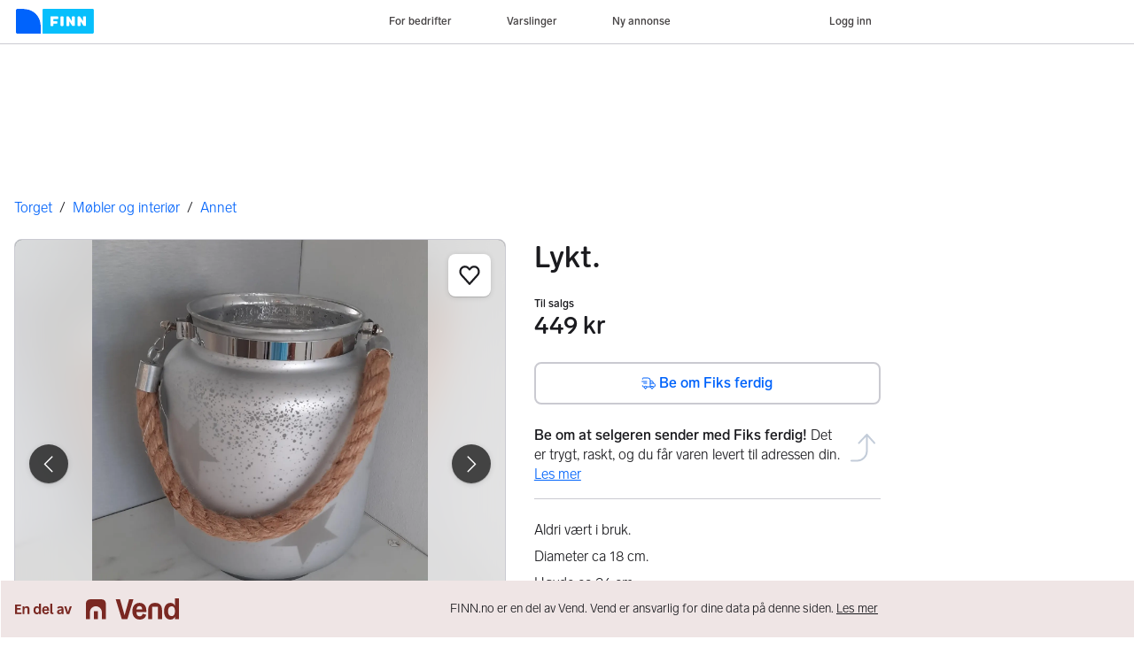

--- FILE ---
content_type: text/css
request_url: https://assets.finn.no/pkg/recommerce-item-page/1.0.1553/assets/entry.css
body_size: 2604
content:
.tjt-providers-list:first-child{margin-top:0}.tjt-providers-list:last-child{margin-bottom:8px}@media screen and (max-width: 768px){.tjt-providers-list:first-child{margin-top:24px}}.tjt-li-with-dot:before{content:"";position:absolute;top:7px;left:0;width:8px;height:8px;border-radius:50%;background-color:var(--w-s-color-background-disabled)}*,:before,:after{--w-rotate:0;--w-rotate-x:0;--w-rotate-y:0;--w-rotate-z:0;--w-scale-x:1;--w-scale-y:1;--w-scale-z:1;--w-skew-x:0;--w-skew-y:0;--w-translate-x:0;--w-translate-y:0;--w-translate-z:0}.badge--negative{background-color:var(--w-color-badge-negative-background);border-width:0;border-radius:4px;display:inline-flex;color:var(--w-s-color-text);padding:.4rem .8rem;font-size:var(--w-font-size-xs);line-height:var(--w-line-height-xs)}.badge--warning{background-color:var(--w-color-badge-warning-background);border-width:0;border-radius:4px;display:inline-flex;color:var(--w-s-color-text);padding:.4rem .8rem;font-size:var(--w-font-size-xs);line-height:var(--w-line-height-xs)}.page-container{background-color:var(--w-s-color-background);max-width:1010px;margin:0rem;padding:0rem;padding-left:16px;padding-right:16px}.h2{font-weight:700;font-size:var(--w-font-size-xl);line-height:var(--w-line-height-xl)}.h3{font-weight:700;font-size:var(--w-font-size-l);line-height:var(--w-line-height-l)}.t5{font-weight:700;font-size:var(--w-font-size-s);line-height:var(--w-line-height-s)}.text-body{font-size:var(--w-font-size-m);line-height:var(--w-line-height-m)}.text-caption{font-size:var(--w-font-size-s);line-height:var(--w-line-height-s)}@media (min-width: 1300px){.page-container{margin-left:auto;margin-right:auto;padding-left:31px;padding-right:31px}}.bg-cover{background-size:cover}.bg-center{background-position:center}.bg-no-repeat{background-repeat:no-repeat}.\!hover\:bg-transparent:hover{background-color:transparent!important}.border-t{border-top-width:1px}.\!border-0{border-width:0!important}.border-\[rgba\(0\,0\,0\,0\.1\)\]{border-color:#0000001a}.rounded-2{border-radius:2px}.rounded-6{border-radius:6px}.rounded-8\!{border-radius:8px!important}.focus\:rounded-6:focus{border-radius:6px}.flex\!{display:flex!important}.table{display:table}.contents{display:contents}.underline{text-decoration-line:underline}.flex-\[0_0_87px\]{flex:0 0 87px}.flex-wrap{flex-wrap:wrap}.gap-10{gap:1rem}.gap-16{gap:1.6rem}.gap-4{gap:.4rem}.gap-6{gap:.6rem}.gap-x-20{column-gap:2rem}.overflow-x-scroll{overflow-x:scroll}.list-disc{list-style-type:disc}.list-inside{list-style-position:inside}.focus\:outline-offset-2:focus{outline-offset:2px}.\!outline-none{outline:2px solid transparent!important;outline-offset:2px!important}.focus\:outline-none:focus{outline:2px solid transparent;outline-offset:2px}.outline{outline-style:solid}.self-end{align-self:flex-end}.bottom-24{bottom:2.4rem}.left-16{left:1.6rem}.left-8{left:.8rem}.right-16{right:1.6rem}.right-20{right:2rem}.top-1\/2{top:50%}.top-16{top:1.6rem}.place-content-center{place-content:center}.place-items-center{place-items:center}.sticky{position:sticky}.z-20{z-index:20}.z-40{z-index:40}.s-bg-active{background-color:var(--w-s-color-background-active)}.hover\:s-bg-primary-subtle-hover:hover{background-color:var(--w-s-color-background-primary-subtle-hover)}.\!s-text-inverted{color:var(--w-s-color-text-inverted)!important}.\!hover\:s-text-placeholder:hover{color:var(--w-s-color-text-placeholder)!important}.s-icon-primary{color:var(--w-s-color-icon-primary)}.s-icon-subtle{color:var(--w-s-color-icon-subtle)}.focus\:s-outline-focus:focus{outline-color:var(--w-s-color-border-focus)}.focus\:s-border-inverted:focus{border-color:var(--w-s-color-border-inverted)}.\!max-w-full,.max-w-full\!{max-width:100%!important}.h-\[54\]{height:5.4rem}.w-\[18rem\]{width:18rem}.w-\[260\]{width:26rem}.w-\[54\]{width:5.4rem}.space-x-12>:not([hidden])~:not([hidden]){--w-space-x-reverse:0;margin-left:calc(1.2rem * calc(1 - var(--w-space-x-reverse)));margin-right:calc(1.2rem * var(--w-space-x-reverse))}.space-x-16>:not([hidden])~:not([hidden]){--w-space-x-reverse:0;margin-left:calc(1.6rem * calc(1 - var(--w-space-x-reverse)));margin-right:calc(1.6rem * var(--w-space-x-reverse))}.space-x-4>:not([hidden])~:not([hidden]){--w-space-x-reverse:0;margin-left:calc(.4rem * calc(1 - var(--w-space-x-reverse)));margin-right:calc(.4rem * var(--w-space-x-reverse))}.space-y-16>:not([hidden])~:not([hidden]){--w-space-y-reverse:0;margin-top:calc(1.6rem * calc(1 - var(--w-space-y-reverse)));margin-bottom:calc(1.6rem * var(--w-space-y-reverse))}.mx-10{margin-left:1rem;margin-right:1rem}.my-0{margin-top:0rem;margin-bottom:0rem}.my-16{margin-top:1.6rem;margin-bottom:1.6rem}.my-24{margin-top:2.4rem;margin-bottom:2.4rem}.my-4{margin-top:.4rem;margin-bottom:.4rem}.my-8{margin-top:.8rem;margin-bottom:.8rem}.my-auto{margin-top:auto;margin-bottom:auto}.children\:children\:mt-0\!>*>*{margin-top:0rem!important}.mb-14{margin-bottom:1.4rem}.mb-16{margin-bottom:1.6rem}.mb-16\!{margin-bottom:1.6rem!important}.mb-24{margin-bottom:2.4rem}.mb-4{margin-bottom:.4rem}.mb-8{margin-bottom:.8rem}.ml-6{margin-left:.6rem}.mr-12{margin-right:1.2rem}.mr-4{margin-right:.4rem}.mr-6{margin-right:.6rem}.mt-24{margin-top:2.4rem}.mt-32{margin-top:3.2rem}.mt-40{margin-top:4rem}.mt-6{margin-top:.6rem}.mt-8{margin-top:.8rem}.mt-\[3\]{margin-top:.3rem}.\!p-0{padding:0rem!important}.\!p-10{padding:1rem!important}.p-10{padding:1rem}.p-12{padding:1.2rem}.p-2{padding:.2rem}.px-6{padding-left:.6rem;padding-right:.6rem}.py-14{padding-top:1.4rem;padding-bottom:1.4rem}.py-16{padding-top:1.6rem;padding-bottom:1.6rem}.py-24{padding-top:2.4rem;padding-bottom:2.4rem}.pb-16{padding-bottom:1.6rem}.pb-24{padding-bottom:2.4rem}.pl-16{padding-left:1.6rem}.pr-8{padding-right:.8rem}.pt-4{padding-top:.4rem}.visible{visibility:visible}.break-all{word-break:break-all}.italic{font-style:italic}.object-cover{object-fit:cover}.object-contain{object-fit:contain}.object-center{object-position:center}.text-ellipsis{text-overflow:ellipsis}.whitespace-nowrap{white-space:nowrap}.whitespace-pre-wrap{white-space:pre-wrap}.-translate-y-1\/2{--w-translate-y:-50%;transform:translate(var(--w-translate-x)) translateY(var(--w-translate-y)) translateZ(var(--w-translate-z)) rotate(var(--w-rotate)) rotateX(var(--w-rotate-x)) rotateY(var(--w-rotate-y)) rotate(var(--w-rotate-z)) skew(var(--w-skew-x)) skewY(var(--w-skew-y)) scaleX(var(--w-scale-x)) scaleY(var(--w-scale-y)) scaleZ(var(--w-scale-z))}.text-s\!{font-size:var(--w-font-size-s)!important;line-height:var(--w-line-height-s)!important}.text-xl{font-size:var(--w-font-size-xl);line-height:var(--w-line-height-xl)}.leading-ml{line-height:var(--w-line-height-ml)}@media (min-width: 480px){.sm\:grid-cols-1{grid-template-columns:repeat(1,minmax(0,1fr))}.sm\:grid-cols-2{grid-template-columns:repeat(2,minmax(0,1fr))}.sm\:grid-cols-3{grid-template-columns:repeat(3,minmax(0,1fr))}.sm\:grid-cols-4{grid-template-columns:repeat(4,minmax(0,1fr))}.sm\:justify-start{justify-content:flex-start}.sm\:mb-20{margin-bottom:2rem}.sm\:ml-auto{margin-left:auto}.sm\:pt-40{padding-top:4rem}}@media (min-width: 768px){.md\:grid{display:grid}.md\:gap-32{gap:3.2rem}.md\:col-span-2{grid-column:span 2/span 2}.md\:grid-cols-1{grid-template-columns:repeat(1,minmax(0,1fr))}.md\:grid-cols-2{grid-template-columns:repeat(2,minmax(0,1fr))}.md\:grid-cols-3{grid-template-columns:repeat(3,minmax(0,1fr))}.md\:grid-cols-4{grid-template-columns:repeat(4,minmax(0,1fr))}.md\:grid-cols-5{grid-template-columns:repeat(5,minmax(0,1fr))}.md\:grid-cols-6{grid-template-columns:repeat(6,minmax(0,1fr))}.md\:s-text{color:var(--w-s-color-text)}.md\:my-12{margin-top:1.2rem;margin-bottom:1.2rem}.md\:my-8{margin-top:.8rem;margin-bottom:.8rem}.md\:mb-24{margin-bottom:2.4rem}.md\:pr-32{padding-right:3.2rem}.md\:text-xs{font-size:var(--w-font-size-xs);line-height:var(--w-line-height-xs)}}@media (min-width: 990px){.lg\:block{display:block}.lg\:grid-cols-\[1fr_40\%\]{grid-template-columns:1fr 40%}.lg\:grid-cols-1{grid-template-columns:repeat(1,minmax(0,1fr))}.lg\:grid-cols-2{grid-template-columns:repeat(2,minmax(0,1fr))}.lg\:grid-cols-3{grid-template-columns:repeat(3,minmax(0,1fr))}.lg\:grid-cols-4{grid-template-columns:repeat(4,minmax(0,1fr))}.lg\:grid-cols-5{grid-template-columns:repeat(5,minmax(0,1fr))}.lg\:grid-cols-6{grid-template-columns:repeat(6,minmax(0,1fr))}.lg\:grid-cols-7{grid-template-columns:repeat(7,minmax(0,1fr))}.lg\:grid-cols-8{grid-template-columns:repeat(8,minmax(0,1fr))}.lg\:top-80{top:8rem}.lg\:sticky{position:sticky}.lg\:max-w-2\/3{max-width:66.6666666667%}.lg\:mb-0{margin-bottom:0rem}.lg\:text-xs{font-size:var(--w-font-size-xs);line-height:var(--w-line-height-xs)}}.rounded-l-8{border-top-left-radius:8px;border-bottom-left-radius:8px}.flex-row{flex-direction:row}.flex-row-reverse{flex-direction:row-reverse}.col-span-5{grid-column:span 5/span 5}.line-clamp-2{overflow:hidden;display:-webkit-box;-webkit-box-orient:vertical;-webkit-line-clamp:2;line-clamp:2}.ml-14{margin-left:1.4rem}.p-24{padding:2.4rem}.pt-32{padding-top:3.2rem}.object-cover{-o-object-fit:cover;object-fit:cover}@media (max-width: 479.9px){.lt-sm\:min-w-full{min-width:100%}}@media (min-width: 480px){.sm\:col-span-2{grid-column:span 2/span 2}.sm\:col-span-3{grid-column:span 3/span 3}}@media (min-width: 768px){.md\:grid-cols-2{grid-template-columns:repeat(2,minmax(0,1fr))}.md\:grid-cols-3{grid-template-columns:repeat(3,minmax(0,1fr))}}.about-section{--about-section-height: 500px;--about-section-show-more-height: 50px}.about-section-default{max-height:calc(var(--about-section-height) + var(--about-section-show-more-height));overflow-y:auto}.about-section-links{height:var(--about-section-show-more-height);display:flex;align-items:center;z-index:1;position:relative}.read-more{overflow:hidden;max-height:var(--about-section-height)}.read-more:before{position:absolute;bottom:0;left:0;right:0;height:160px;background:linear-gradient(to top,#fff,#fff0);content:"";z-index:1}.import-decoration ul{padding:0;list-style:none}.import-decoration ul li{position:relative;padding-left:16px}.import-decoration ul li:before{content:" ";display:block;position:absolute;left:0;top:6px;background:#06befb;height:8px;width:8px;border-radius:4px}.description-area h3{margin-top:24px;margin-bottom:16px}.body-scroll-lock{overflow:hidden;position:relative;height:100%}.backdrop{background-color:#000}.darkButton{background-color:#000000b3!important;touch-action:manipulation}.darkButton:hover{background-color:#000000e6!important}.lightButton{background-color:#ffffffe6!important}.lightButton:hover{background-color:#fff!important}html{font-size:62.5%}.no-scrollbar::-webkit-scrollbar{display:none}.no-scrollbar{-ms-overflow-style:none;scrollbar-width:none}@media (max-width: 768px){#breadcrumbs :not(:nth-last-child(-n+3)){display:none}}.skiplink{position:absolute;top:0;left:0;opacity:0;background:var(--w-s-color-background);color:var(--w-s-color-text);padding:5px 10px;z-index:-1}.skiplink:focus{opacity:1;z-index:500}.skiplink--inline{position:absolute;left:-9999px}.skiplink--inline:focus{position:relative;left:auto}.skiplink-target{scroll-margin-top:66px}.suggestions-item{width:43vw}@media ((min-width: 990px)){.suggestions-item{width:auto}}


--- FILE ---
content_type: application/javascript
request_url: https://assets.finn.no/pkg/@finn-no/analytics/26.5.0/analytics.min.js
body_size: 8921
content:
!function(){"use strict";var e={getItem:function(e){return e&&decodeURIComponent(document.cookie.replace(new RegExp("(?:(?:^|.*;)\\s*".concat(encodeURIComponent(e).replace(/[-.+*]/g,"\\$&"),"\\s*\\=\\s*([^;]*).*$)|^.*$")),"$1"))||null},setItem:function(e,t,n,r,o,i){if(!e||/^(?:expires|max-age|path|domain|secure)$/i.test(e))return!1;var a="";if(n)switch(n.constructor){case Number:a=n===1/0?"; expires=Fri, 31 Dec 9999 23:59:59 GMT":"; max-age=".concat(n);break;case String:a="; expires=".concat(n);break;case Date:a="; expires=".concat(n.toUTCString())}return document.cookie="".concat(encodeURIComponent(e),"=").concat(encodeURIComponent(t)).concat(a).concat(o?"; domain=".concat(o):"").concat(r?"; path=".concat(r):"").concat(i?"; secure":""),!0},removeItem:function(e,t,n){return!!this.hasItem(e)&&(document.cookie="".concat(encodeURIComponent(e),"=; expires=Thu, 01 Jan 1970 00:00:00 GMT").concat(n?"; domain=".concat(n):"").concat(t?"; path=".concat(t):""),!0)},hasItem:function(e){return!!e&&new RegExp("(?:^|;\\s*)".concat(encodeURIComponent(e).replace(/[-.+*]/g,"\\$&"),"\\s*\\=")).test(document.cookie)}};var t="e";for(var n=["site","vertical","platform","sessionhash","areaid","maincat","subcat","prodcat","eventgroups","adtypeid","customername","objectpostcode","campaign","refurl","queryparams","fullurl","fullurlnoparams","orgid","userid","internalsearchterm","internalsearchresults","promotion.extendedProfile","resultListLayout","visibleElements","submarket","deparea","subcat3","usergroup","fromdate","todate","custmeta"],r=1;r<14;r++)n.push("marketcustom".concat(r));["fullurl","fullurlnoparams","queryparams","loadtime","issynthetic","dnt","sessionstart","dayofweek","areaid","adstatus","eventvalue","DSCext.UX_EL_d","visitorhash","vis","ajsversion","event.group","event.name","event.detail","event.flags","event.kpi","event.error","event.numVal","event.strVal","funnel.name","funnel.step","funnel.flags","timeparting","nativebeacon","timeFrontpageToFinncode","timeFasToFinncode"].concat(n);"".concat(function(){try{return!(0===window.location.protocol.indexOf("http:"))}catch(e){}return!0}()?"s":"","ametrics.finn.no");var o="track_deferred",i=function(){function e(e){var t=e.emitter,n=e.configurator,r=e.version,o=void 0===r?"unknown":r,i=e.storage,a=e.posters,s=void 0===a?{}:a;this._emitter=t,this.configurator=n,this.version=o,this.globalPageContext=null,this.storage=i,this.posters=s}return e.prototype.setVersion=function(e){this.version=e},e.prototype._copy=function(e){var t={};return e&&Object.keys(e).forEach((function(n){t[n]=e[n]})),t},e.prototype.prepareContext=function(e){e=e?this._copy(e):{};var t={ajsversion:this.version};return e.context=this._copy(e.context),e.context&&e.context._snapshot||(this.globalPageContext&&a(this.globalPageContext,t),e.context&&a(e.context,t),e.context=this.configurator.getConfig(t),e.context._snapshot=!0),e},e.prototype.trackPage=function(e){var t=this;this._emitter.publish(this._emitter.PAGE,this.prepareContext(e)),setTimeout((function(){t._runDeferred()}),0)},e.prototype.trackEvent=function(e){this._emitter.publish(this._emitter.EVENT,this.prepareContext(e))},e.prototype.trackEventLater=function(e){if(!this.storage)return this.trackEvent(e);var t=this.storage.get(o);(t=t&&JSON.parse(t)||[]).push(this.prepareContext(e)),this.storage.set(o,JSON.stringify(t))},e.prototype.trackExitLink=function(e){var n=this.prepareContext(e),r=this.posters.adobe;if(null!=r){var o=r.create(n);r.trackEvent(n,o,t)}null!=e.callback&&e.callback()},e.prototype._runDeferred=function(){var e=this;if(this.storage){var t=this.storage.pop(o);if(t)try{(t=JSON.parse(t)).forEach((function(t,n){setTimeout((function(){e.trackEvent(t)}),10*(n+1))}))}catch(e){}}},e.prototype.setPageContext=function(e,t){var n=this;if("object"==typeof e)return Object.keys(e).forEach((function(t){n.setPageContext(t,e[t])}));this.globalPageContext||(this.globalPageContext={}),this.globalPageContext[e]=t},e.prototype.resetPageContext=function(e){this.globalPageContext=e},e}();function a(e,t){Object.keys(e).forEach((function(n){t[n]=e[n]}))}var s,c="__analyticsQueue",u="event",f="page",l="config",p="event-later",h="exit-link",d="get-api",v=((s={})[d]=1,s.config=2,s.page=3,s[h]=4,s.event=5,s[p]=6,s);function y(e,t){var n=e[0],r=t[0];return v[n]-v[r]}var m=function(){function e(e,t){this.context=e,this.store=t}return e.prototype.getLookupKeys=function(e,t){var n=[];return e&&n.push(e),Array.isArray(t.keys)?n.concat(t.keys):n},e.prototype.lookup=function(e){if(e)return this.getValueFromContextOrStore(e)},e.prototype.getValueFromContextOrStore=function(e){return this.context&&void 0!==this.context[e]?this.context[e]:this.store[e]},e}(),g="Analytics-Configurator: ";function w(e){return void 0===e}function b(e){return!w(e)}function k(e){return"string"==typeof e}var x=function(){function e(e,t,n,r){if("object"!=typeof e)throw new Error(g+"Specs should be an object");if(this.specs=e,!Array.isArray(t))throw new Error(g+"getters must be an array with one or more objects");this.getters=t,this.cache=n,this.logger=r}return e.prototype.get=function(e){if(!e)throw new Error(g+"Config key missing");var t=this.specs[e];if(!0!==t){if(!t)throw new Error(g+"Asked for key "+e+" but no spec in configuration.");return this.cache&&this.cache[e]?this.cache[e]:this.lookup(e)}},e.prototype.lookup=function(e){var t,n,r,o=this.specs[e];if(this.getters.some((function(i){var a=i(e,o);if(b(a.result))return t=a.result,r=a.key,n=e,!0})),b(t)&&o.deprecated&&this.logger&&this.logger.warn("Key "+e+" is deprecated"),w(t)&&b(o.default)&&(t=this.template(o.default)),o.always&&(t=this.callWithInjectables(o,o.always,[t])),w(t)&&o.required)throw new Error(g+"key "+e+" is configured to be a required property");return w(t)||("function"==typeof o.format&&(t=o.format(t,n)),Boolean(t)&&k(o.format)&&(t=this.template(o.format).replace("%value",t).replace("%key",e).replace("%matchKey",r).replace("%param",n)),Array.isArray(o.filters)&&o.filters.forEach((function(e){if("lc"===e&&k(t)&&(t=t.toLowerCase()),"urldecode"===e&&k(t))try{t=decodeURIComponent(t.replace(/\+/g,"%20"))}catch(e){}})),t&&this.cache&&(this.cache[e]=t,r&&!this.cache[r]&&(this.cache[r]=t))),t},e.prototype.template=function(e){var t=this,n=e;return"function"==typeof e&&(n=e()),"string"==typeof n&&n.indexOf("$")>-1?n.replace(/(\$\w+)/g,(function(e){return t.get(e.substr(1))||""})):n},e.prototype.callWithInjectables=function(e,t,n){var r=this;return Array.isArray(e.inject)&&e.inject.forEach((function(e){n.push(r.get(e))})),t.apply(void 0,n)},e}(),E=function(){function e(e){this.doc=e}return e.prototype.getLookupKeys=function(e,t){var n=[];return e&&n.push(e),Array.isArray(t.keys)?n.concat(t.keys):n},e.prototype.lookup=function(e){if(e)return this.getLastMetaTagByName(e)},e.prototype.getLastMetaTagByName=function(e){for(var t=e.toLowerCase(),n=this.doc.getElementsByTagName("meta"),r=n.length-1;r>=0;r--){var o=n[r];if(o&&o.name&&o.name.toLowerCase()===t)return o.content}},e}(),O=function(){function e(e,t){this.doc=e,this.url=t||this.doc.baseURI,this.cache={}}return e.prototype.getLookupKeys=function(e,t){var n=[];return Array.isArray(t.query)?n.concat(t.query):n},e.prototype.lookup=function(e){if(e)return this.getQueryParameterFromUrlOrCache(e)},e.prototype.getQueryParameterFromUrlOrCache=function(e){var t=this.cache[this.url];if(!t){var n=this.getQueryString(this.url);t=this.cache[n]?this.cache[n]:this.cache[this.url]=this.cache[n]=this.getQueryParameters(n)}return t["string"==typeof e?e.toLowerCase():e]},e.prototype.getQueryString=function(e){var t=this.doc.createElement("a");return t.href=e,t.search||""},e.prototype.getQueryParameters=function(e){var t={};return e?e.replace(/^.*\?/,"").split(/&|&amp;/).reduce((function(e,t){var n="string"==typeof(t=t.split("="))[0]&&t[0].toLowerCase(),r=t[1];return r&&(e[n]=decodeURIComponent(r)),e}),t):t},e}();var j=function(){function e(e,t){if(!e)throw new Error("Missing specs");var n;this.specs=function(e){var t={};return Object.keys(e).forEach((function(n){t[n]=e[n],e[n].keys&&e[n].keys.forEach((function(n){e[n]||(t[n]=!0)}))})),t}(e),this.logger=t,this.store=(n={},{createGetter:function(e){return new m(e,n)},set:function(e,t){n[e]=t}}),this.extraGetters=[]}return e.prototype.getConfig=function(e,t){var n=this;void 0===t&&(t={});var r=this.validateContextAndCreateGetterProcessor(e,t),o={};return Object.keys(this.specs).forEach((function(e){var t=n.validateAndProcessSpec(e,r);void 0!==t&&(o[e]=t)})),o},e.prototype.validateContextAndCreateGetterProcessor=function(e,t){var n=this;this.validateContext(e);var r=[this.store.createGetter(e),new O(document),new E(document)].concat(this.extraGetters).map((function(e){return n.createGetterLookup(e)}));return new x(this.specs,r,t,this.logger)},e.prototype.validateContext=function(e){var t=this;e&&this.logger&&Object.keys(e).forEach((function(e){t.specs[e]||t.logger.warn("Key "+e+" not in specs")}))},e.prototype.createGetterLookup=function(e){return function(t,n){var r={};return e.getLookupKeys(t,n).some((function(t){var n=e.lookup(t);return void 0!==n&&(r.result=n,r.key=t,!0)})),r}},e.prototype.validateAndProcessSpec=function(e,t){return this.validate(e),t.get(e)},e.prototype.validate=function(e){if(!this.specs[e])throw new Error("Key "+e+" not in specs")},e.prototype.get=function(e,t,n){var r=this.validateContextAndCreateGetterProcessor(t,n);return this.validateAndProcessSpec(e,r)},e.prototype.set=function(e,t){var n=this;return"object"==typeof e?Object.keys(e).forEach((function(t){n.set(t,e[t])})):(this.validate(e),this.store.set(e,t))},e.prototype.addGetter=function(e){this.extraGetters.push(e)},e}(),C=function(){function e(e,t){void 0===e&&(e="finn-analytics-"),void 0===t&&(t="|||"),this.PREFIX=e,this.SPLIT=t;try{this.storage=window.sessionStorage||window.localStorage}catch(e){}}return e.prototype.set=function(e,t,n){var r;n&&(t=(new Date).getTime()+n+this.SPLIT+t);try{r=this.storage.setItem(this.PREFIX+e,t)}catch(e){}return r},e.prototype.get=function(e){var t;try{if(2===(t=(t=this.storage.getItem(this.PREFIX+e)).split(this.SPLIT)).length)return 1*t[0]<=(new Date).getTime()?(this.remove(e),null):t[1];t=t[0]}catch(e){}return t},e.prototype.remove=function(e){var t;try{t=this.storage.removeItem(this.PREFIX+e)}catch(e){}return t},e.prototype.removeAll=function(){for(var e in this.storage)if(0===e.indexOf(this.PREFIX))try{this.storage.removeItem(e)}catch(e){}},e.prototype.getValue=function(e){return this.storage.getItem(this.PREFIX+e)},e.prototype.pop=function(e){var t=this.get(e);return this.remove(e),t},e}();function _(e){return e.replace(/([-/])(\d+)(\/?)/g,"$1ID$3")}var L={"client.application":{},"client.device":{inject:["userAgent"],always:function(e,t){if(e)return e;if(t.indexOf("tablet")>-1||t.indexOf("ipad")>-1)return"tablet";if(t.indexOf("mobi")>-1)return"mobile";return"desktop"}}};function I(e,t){return Array.isArray(t)?t.some((function(t){return-1!==e.indexOf(t)})):-1!==e.indexOf(t)}function T(e,t){return e?function(e){if(e)return I(e,["/caravan/","/mobilehome/"])?"car":I(e,["/agriculturetractor/","/agriculturecombines/","/agriculturetools/","/truck/","/construction/","/bus/"])?"b2b":I(e,"/companyforsale/")?"realestate":void 0}(t)||e:function(e){if(e){var t=e.split("/").filter((function(e){return e}));return function(e){return-1!==e.indexOf("search.html")||-1!==e.indexOf("browse.html")||-1!==e.indexOf("ad.html")}(t)&&t.length>1?t[0]:void 0}}(t)||function(e){if(e)return I(e,"/smajobber/")?"smalljobs":I(e,"hotell.finn.no")||I(e,"leiebil.finn.no")?"travel":I(e,"kart.finn")?"map":I(e,"/b2b/")?"b2b":I(e,"/mc/")?"mc":I(e,"/boat/")?"boat":I(e,"/job/")?"job":I(e,"/realestate/")?"realestate":I(e,"/bap/")?"bap":I(e,"/car/")?"car":void 0}(t)||"common"}var P={pulseOptions:{format:function(e){void 0===e&&(e="");return t=e,t&&"string"==typeof t?function(e){var t=function(e){if(0===e.indexOf("%7B"))return decodeURIComponent(e.replace(/\+/g,"%20"));return e}(e);if(0===t.indexOf("{")&&JSON.parse)try{return JSON.parse(t)}catch(e){}return{}}(e):{};var t},keys:["FINN.pulseOptions"]},contentType:{inject:["pulseOptions"],always:function(e,t){void 0===t&&(t={});return e||t.contentType}},contentId:{inject:["pulseOptions"],always:function(e,t){void 0===t&&(t={});return e||t.contentId}},spidId:{inject:["pulseOptions"],always:function(e,t){void 0===t&&(t={});return e||t.spidId}},contentLocation:{inject:["pulseOptions"],always:function(e,t){void 0===t&&(t={});return e||t.contentLocation}},category:{inject:["pulseOptions"],always:function(e,t){void 0===t&&(t={});return e||t.category}},tags:{inject:["pulseOptions"],always:function(e,t){void 0===t&&(t={});return e||t.tags}},filters:{inject:["pulseOptions"],always:function(e,t){void 0===t&&(t={});return e||t.filters}},objectCustom:{inject:["pulseOptions"],always:function(e,t){void 0===t&&(t={});return e||t.objectCustom}},experiments:{inject:["pulseOptions"],always:function(e,t){void 0===t&&(t={});return e||t.experiments}},intent:{inject:["pulseOptions"],always:function(e,t){void 0===t&&(t={});return e||t.intent}},target:{inject:["pulseOptions"],always:function(e,t){void 0===t&&(t={});return e||t.target}},pageViewId:{}};function A(t,n){function r(e,t){return t.some((function(t){return!!(t&&e.indexOf(t)>-1)}))}function o(e){var t=document.createElement("a");return t.href=e,t}function i(e,t){var n=e.pathname;if(t){var r=document.createElement("a");r.href=t,n=r.pathname}return"/"!==n[0]&&(n="/".concat(n)),n}function a(e){return"/smajobber/"===e||r(e,["/search.html","/smajobber/alle-smajobber","flybilletter/","feriehus-hytteutleie/","reise/pakkereiser/","reise/restplasser/"])}function s(e){var t=(new Date).getTime();return"".concat(Math.round((t-1*e)/1e3))}function c(e,t,n){return e.indexOf("/innfinn/adselection/ad")>1?_(e):"smalljobs"===t?_(e.replace(/(.*)(alle-smajobber\/[^/]+\/[^/]+)(.*)/,"$1$2")):"common"===t&&e.indexOf("/messages")>-1?function(e){return e.replace(/messages\/id\/.*/,"messages")}(e):"travel"===t&&(r=n.host,o="hotell.finn",i=i||0,r.indexOf(o,i)===i)?function(e){return e.replace(/(finn.no\/Hotel|Place)\/(.*\.html?)/i,"$1/ID")}(e):e;var r,o,i}void 0===t&&(t=window),void 0===n&&(n=new C);for(var u={ajsversion:{},"tracking-location":{always:function(e){var n=e?o(e):t.location;return{href:n.href,origin:n.origin,protocol:n.protocol,host:n.host,hostname:n.hostname,port:n.port,pathname:n.pathname,search:n.search,hash:n.hash}}},referrer:{always:function(e){var n;try{n=e||t.document.referrer}catch(e){}if(!n)try{n=document.referrer}catch(e){n=""}return n.replace(/finn\.no:443/,"finn.no")},keys:["referer"]},env:{default:t.location.host||"",always:function(e){return"production"===e||"development"===e?e:["www.finn","event.finn.no","kart.finn","hjemmehos.finn","hotell.finn.no","redirect.datahc.com","leiebil.finn.no","hjelpesenter.finn","finnspirasjon.finn.no","avinor.no"].some((function(t){return 0===e.indexOf(t)}))?"production":"development"}},adstatus:{keys:["dcsext.adstatus"]},adtypeid:{keys:["dcsext.adtypeid"],query:["adtypeid"]},areaid:{keys:["dcsext.seg_areaid"],query:["areaid"]},customername:{keys:["dcsext.customer"]},userAgent:{default:t.navigator.userAgent.toLowerCase()||""},deparea:{keys:["dcsext.deparea"]},eventgroups:{keys:["dscext.ux_el_d","dcsext.ux_el_d"]},finnkode:{keys:["finnkode","adid","dcsext.adid"],query:["finnkode","adid"]},loggedIn:{deprecated:!0,keys:["dcsext.finn.loggedin"]},maincat:{keys:["dcsext.maincat"]},objectpostcode:{keys:["dcsext.seg_postcode"]},prodcat:{keys:["dcsext.prodcat"]},ref:{inject:["tracking-location","referrer"],always:function(e,t,n){return e||(a(i(t,n))?"fas":void 0)},query:["ref"]},refurl:{inject:["referrer"],always:function(e,t){if(e)return e;if(t){var n=o(t),r=n.hostname,a=n.port,s=i(n);return c(r+(a&&"443"!==a&&"80"!==a&&"0"!==a?":".concat(a):"")+s,n,T(null,s))}}},currentTimeSinceFas:{always:function(e){if(e)return e;var t=n.get("fas-start");return t?s(t):void 0}},currentTimeSinceFrontpage:{always:function(e){if(e)return e;var t=n.get("frontpage-start");return t?s(t):void 0}},timeFasToFinncode:{inject:["view"],always:function(e,t){if(e)return e;if("fas"!==t||n.get("fas-start")||n.set("fas-start",(new Date).getTime(),18e5),"object"===t){var r=n.pop("fas-start");if(r)return s(r)}}},timeFrontpageToFinncode:{inject:["view"],always:function(e,t){if(e)return e;if("frontpage"!==t||n.get("frontpage-start")||n.set("frontpage-start",(new Date).getTime(),18e5),"object"===t){var r=n.pop("frontpage-start");if(r)return s(r)}}},view:{inject:["tracking-location"],always:function(e,t){if("object"===e||"frontpage"===e||"fas"===e||"browse"===e||"other"===e)return e;var n=t.hostname,o=i(t);return r(o,["/object","/ad.html","/annonse","eiendom/nybygg/prosjekt"])?"object":"/"===o&&n.indexOf("finn.no")>-1&&"hotell.finn.no"!==n&&"leiebil.finn.no"!==n&&"hjelpesenter.finn"!==n&&"finnspirasjon.finn.no"!==n&&"kart.finn.no"!==n?"frontpage":a(o)?"fas":r(o,["/browse"])?"browse":void 0}},campaign:{keys:["cid","af","ds","em","ps","psm"],format:"%matchKey=%value"},internalsearchresults:{filters:["lc"],format:function(e){return e&&"0"!=e?e:"zero"},keys:["searchresult","wt.oss_r"]},internalsearchterm:{filters:["lc"],keys:["searchterm","wt.oss"]},reportSuiteOverride:{},server:{keys:["finn.server","dcsext.server"]},sessionhash:{keys:["finn.visit"]},site:{inject:["vertical","tracking-location"],always:function(e,t,n){if(e)return e;if(n.host.indexOf("finn.no")>-1){var r="finn.no";return t&&"common"!==t&&(r+="/".concat(t)),r}},filters:["lc"],keys:["finn.site"]},platform:{default:"www.finn"},visibleElements:{always:function(e){void 0===e&&(e="");try{var n=t.document.querySelectorAll("[data-track-visible-element]");if(n&&n.length>0){for(var r=e.split(",").filter(Boolean),o=0;o<n.length;o++){var i=n[o].getAttribute("data-track-visible-element");i&&r.push(i)}return r.join(",")}}catch(e){}return e}},abtest:{always:function(t){if(void 0===t&&(t=e.getItem("abtest")),t&&"string"==typeof t&&0===t.indexOf("{"))try{return t=JSON.parse(t),Object.keys(t)}catch(e){}},keys:["FINN.abtest"]},products:{always:function(e){return"string"==typeof e?e.split(","):e?void 0:[]},keys:["FINN.products"]},list1:{},list2:{},list3:{inject:["abtest"],always:function(e,t){return void 0===e&&(e=""),void 0===t&&(t=[]),e.split(",").filter(Boolean).concat(t.map((function(e){return"ab:".concat(e)}))).join(",")}},subcat:{keys:["dcsext.subcat"]},subcat3:{keys:["dcsext.subcat3"]},submarket:{keys:["dcsext.submarket"]},usergroup:{filters:["lc"],keys:["finn.usergroup"]},orgid:{keys:["finn.orgid"]},userid:{filters:["lc"],default:function(){return t.finnUserId||"0"},format:function(e){if(isNaN(Number(e))&&t.trackJs){var n="[configurationSpec] Non-numerical userid: ".concat(e);t.trackJs.track(n),t.console&&"function"==typeof console.warn&&console.warn(n)}return e},keys:["dcs.dcsaut","finn.userid"]},resultListLayout:{keys:["resultListLayout"]},trackinginput:{format:function(e){if(!e||"string"!=typeof e)return e;0===e.indexOf("%7B")&&(e=decodeURIComponent(e));var t=e;if(e&&0===e.indexOf("{")&&JSON.parse)try{t=JSON.parse(e),e.indexOf("audienceManager")>-1&&(t=t.parameters.audienceManager)}catch(e){}return t},keys:["finn.trackinginput"]},queryparams:{inject:["tracking-location"],always:function(e,t){return e||t.search},filters:["lc","urldecode"]},fullurl:{inject:["tracking-location"],always:function(e,t){return e||(n=t.href,n.substr(n.indexOf("//")+2,n.length).replace(/(;|%3b|jsessionid=|pdc=)[^?]+/,""));var n},filters:["lc","urldecode"]},fullurlnoparams:{inject:["tracking-location"],always:function(e,t){if(e)return e;var n=t.hostname,r=t.port,o=i(t);return n+(r&&"443"!==r&&"80"!==r&&"0"!==r?":".concat(r):"")+o},filters:["lc","urldecode"]},pageName:{inject:["vertical","tracking-location","fullurlnoparams"],always:function(e,t,n,r){return e||c(r,t,n)}},vertical:{required:!0,inject:["verticalId","tracking-location"],always:function(e,t,n){return T(e,i(n))},filters:["lc"],keys:["marketplace","finn.marketplace"]},verticalId:{keys:["dcsext.vertical"],query:["verticalid"]},visitorSessionId:{format:"$finnkode%value",keys:["finn.visitorsessionid"]},visitorId:{format:"$finnkode%value",keys:["finn.visitorid"]},adobeEvents:{always:function(e){return e&&"string"==typeof e?e.split(",").map((function(e){return e.trim()})):[]}},"promotion.extendedProfile":{format:function(e){return e&&"false"!==e?"1":"0"},keys:["extendedProfile"]},custmeta:{},fromdate:{},todate:{}},f=1;f<14;f++)u["marketcustom".concat(f)]={keys:["marketcustom".concat(f)]};return R(P,R(L,u))}function R(e,t){return Object.keys(e).forEach((function(n){t[n]=e[n]})),t}var N=function(){function e(e){this.requestFactory=e,this.beaconBuffer="",this.sendRequest=this.sendRequest.bind(this)}return e.prototype.trackEvent=function(e){var t=this.urlEncodeEvent(e);this.enqueueRequest(t)},e.prototype.urlEncodeEvent=function(e){return this.encodeParameter("e",this.urlEncodeEventOptions(e))},e.prototype.encodeParameter=function(e,t){return t?"".concat(encodeURIComponent(e),"=").concat(encodeURIComponent(t)):""},e.prototype.urlEncodeEventOptions=function(e){var t=this;return Object.keys(e).map((function(n){var r=e[n];return"object"==typeof r&&null!==r?t.urlEncodeEventOptions(r):t.encodeParameter(n,r)})).filter(Boolean).join("&")},e.prototype.enqueueRequest=function(e){clearTimeout(this.bulkTimer),this.beaconBuffer+="&".concat(e),this.bulkTimer=setTimeout(this.sendRequest,100)},e.prototype.sendRequest=function(){if(this.beaconBuffer){var e=this.createRequest();e&&e.send(this.beaconBuffer),this.clearBeaconBuffer()}},e.prototype.createRequest=function(){return this.beaconBuffer.length>e.MAX_BULK_LENGTH?this.requestFactory.getXhr():this.requestFactory.getBeacon()},e.prototype.clearBeaconBuffer=function(){this.beaconBuffer=""},e.MAX_BULK_LENGTH=1900,e}(),F=function(){function e(t,n){this.baseUrl=e.getBaseUrl(t,n)}return e.getBaseUrl=function(t,n){return"production"===t&&e.FINN_SITES_REGEXP.test(n.hostname)?"https://www.finn.no".concat(e.BASE_URL):"https://dev.finn.no".concat(e.BASE_URL)},e.prototype.getXhr=function(){var e=new XMLHttpRequest;return"withCredentials"in e?(e.open("POST",this.baseUrl),e.setRequestHeader("Content-Type","application/x-www-form-urlencoded; charset=utf-8"),e.setRequestHeader("X-Requested-With","XMLHttpRequest"),e.withCredentials=!0,e):null},e.prototype.getBeacon=function(){var e=new Image(0,0),t=String(this.baseUrl);return{send:function(n){e.src="".concat(t,"?").concat(n)}}},e.BASE_URL="/ec/b",e.FINN_SITES_REGEXP=/[www|kart|hotell|leiebil|hjelpesenter|finnspirasjon]\.finn\.no/i,e}(),S=function(){function e(t){this.eventObj=e.migrateLegacyEventDataOptions(t),this.context=this.eventObj.context,this.type=this.eventObj.ecType||this.context.ecType,this.category=this.eventObj.ecCategory||this.context.ecCategory}return e.migrateLegacyEventDataOptions=function(e){if(e.eventData&&!e.ecType&&!e.ecCategory){var t=q(e,{});return t.eventData=q(e.eventData,{}),t.ecType=t.eventData.ecType,delete t.eventData.ecType,t.ecCategory=t.eventData.ecCategory,delete t.eventData.ecCategory,t}return e},e.prototype.hasRequiredTrackingData=function(){return Boolean(this.type||this.category)},e.prototype.getOptions=function(){var e=this.getRequiredOptions(),t=this.getOptionFromEventOrContext("client.application");t&&(e["client.application"]=t);var n=this.getOptionFromEventOrContext("client.device");n&&(e["client.device"]=n);var r=this.getOptionFromEventOrContext("finnkode");r&&(e.finnkode=r);var o=this.getOptionFromEventOrContext("userid");o&&(e.userid=o);var i=this.getOptionFromEventOrContext("referrer");i&&(e.referrer=i);var a=this.getEventData();return a&&(e.eventData=a),e},e.prototype.getRequiredOptions=function(){return{ecType:this.type,ecCategory:this.category}},e.prototype.getOptionFromEventOrContext=function(e){return this.eventObj[e]||this.context[e]},e.prototype.getEventData=function(){return this.eventObj.eventData},e}();function q(e,t){return void 0===e&&(e={}),Object.keys(e).forEach((function(n){t[n]=e[n]})),t}var D,B=function(){function e(e){this.client=e}return e.prototype.trackEvent=function(e){var t=new S(e);t.hasRequiredTrackingData()&&this.scheduleEventTracking(t)},e.prototype.scheduleEventTracking=function(e){var t=e.getOptions();this.validateOptionsAndThrow(t),this.client.trackEvent(t)},e.prototype.validateOptionsAndThrow=function(e){if(!e.ecType)throw new Error("EC beacons require a ecType property on the event object");if(!e.ecCategory)throw new Error("EC beacons require a ecCategory property on the event object")},e.prototype.trackDeprecatedEvent=function(e){this.client.trackEvent(e)},e}();function U(e,t){var n=function(e){var t=e.getConfig(),n=new F(t.env,t["tracking-location"]);return new N(n)}(e);D=new B(n),function(e){e.on(e.EVENT,M),e.on(e.PAGE,M)}(t)}function M(e){D.trackEvent(e),G(e)}function G(e){e.ecData&&("production"!==e.context.env&&(V("eventObj.ecData is deprecated and will be removed in the next major release"),V("Please contact the Frontend Core Team if you see this message anywhere")),D.trackDeprecatedEvent(e.ecData)),Array.isArray(e.ecPayload)&&("production"!==e.context.env&&(V("eventObj.ecPayload is deprecated and will be removed in the next major release"),V("Please publish the events as individual events instead (with eventObj.combine == true to combine the events into one request)")),e.ecPayload.forEach((function(e){D.trackDeprecatedEvent(e)})))}function V(e){window.console&&(console.warn?console.warn(e):console.log(e))}var X,$=Object.freeze({__proto__:null,configureAndListen:U,trackDeprecatedEvents:G}),J="object"==typeof Reflect?Reflect:null,K=J&&"function"==typeof J.apply?J.apply:function(e,t,n){return Function.prototype.apply.call(e,t,n)};X=J&&"function"==typeof J.ownKeys?J.ownKeys:Object.getOwnPropertySymbols?function(e){return Object.getOwnPropertyNames(e).concat(Object.getOwnPropertySymbols(e))}:function(e){return Object.getOwnPropertyNames(e)};var H=Number.isNaN||function(e){return e!=e};function Q(){Q.init.call(this)}var W=Q,z=function(e,t){return new Promise((function(n,r){function o(){void 0!==i&&e.removeListener("error",i),n([].slice.call(arguments))}var i;"error"!==t&&(i=function(n){e.removeListener(t,o),r(n)},e.once("error",i)),e.once(t,o)}))};Q.EventEmitter=Q,Q.prototype._events=void 0,Q.prototype._eventsCount=0,Q.prototype._maxListeners=void 0;var Y=10;function Z(e){if("function"!=typeof e)throw new TypeError('The "listener" argument must be of type Function. Received type '+typeof e)}function ee(e){return void 0===e._maxListeners?Q.defaultMaxListeners:e._maxListeners}function te(e,t,n,r){var o,i,a,s;if(Z(n),void 0===(i=e._events)?(i=e._events=Object.create(null),e._eventsCount=0):(void 0!==i.newListener&&(e.emit("newListener",t,n.listener?n.listener:n),i=e._events),a=i[t]),void 0===a)a=i[t]=n,++e._eventsCount;else if("function"==typeof a?a=i[t]=r?[n,a]:[a,n]:r?a.unshift(n):a.push(n),(o=ee(e))>0&&a.length>o&&!a.warned){a.warned=!0;var c=new Error("Possible EventEmitter memory leak detected. "+a.length+" "+String(t)+" listeners added. Use emitter.setMaxListeners() to increase limit");c.name="MaxListenersExceededWarning",c.emitter=e,c.type=t,c.count=a.length,s=c,console&&console.warn&&console.warn(s)}return e}function ne(){if(!this.fired)return this.target.removeListener(this.type,this.wrapFn),this.fired=!0,0===arguments.length?this.listener.call(this.target):this.listener.apply(this.target,arguments)}function re(e,t,n){var r={fired:!1,wrapFn:void 0,target:e,type:t,listener:n},o=ne.bind(r);return o.listener=n,r.wrapFn=o,o}function oe(e,t,n){var r=e._events;if(void 0===r)return[];var o=r[t];return void 0===o?[]:"function"==typeof o?n?[o.listener||o]:[o]:n?function(e){for(var t=new Array(e.length),n=0;n<t.length;++n)t[n]=e[n].listener||e[n];return t}(o):ae(o,o.length)}function ie(e){var t=this._events;if(void 0!==t){var n=t[e];if("function"==typeof n)return 1;if(void 0!==n)return n.length}return 0}function ae(e,t){for(var n=new Array(t),r=0;r<t;++r)n[r]=e[r];return n}Object.defineProperty(Q,"defaultMaxListeners",{enumerable:!0,get:function(){return Y},set:function(e){if("number"!=typeof e||e<0||H(e))throw new RangeError('The value of "defaultMaxListeners" is out of range. It must be a non-negative number. Received '+e+".");Y=e}}),Q.init=function(){void 0!==this._events&&this._events!==Object.getPrototypeOf(this)._events||(this._events=Object.create(null),this._eventsCount=0),this._maxListeners=this._maxListeners||void 0},Q.prototype.setMaxListeners=function(e){if("number"!=typeof e||e<0||H(e))throw new RangeError('The value of "n" is out of range. It must be a non-negative number. Received '+e+".");return this._maxListeners=e,this},Q.prototype.getMaxListeners=function(){return ee(this)},Q.prototype.emit=function(e){for(var t=[],n=1;n<arguments.length;n++)t.push(arguments[n]);var r="error"===e,o=this._events;if(void 0!==o)r=r&&void 0===o.error;else if(!r)return!1;if(r){var i;if(t.length>0&&(i=t[0]),i instanceof Error)throw i;var a=new Error("Unhandled error."+(i?" ("+i.message+")":""));throw a.context=i,a}var s=o[e];if(void 0===s)return!1;if("function"==typeof s)K(s,this,t);else{var c=s.length,u=ae(s,c);for(n=0;n<c;++n)K(u[n],this,t)}return!0},Q.prototype.addListener=function(e,t){return te(this,e,t,!1)},Q.prototype.on=Q.prototype.addListener,Q.prototype.prependListener=function(e,t){return te(this,e,t,!0)},Q.prototype.once=function(e,t){return Z(t),this.on(e,re(this,e,t)),this},Q.prototype.prependOnceListener=function(e,t){return Z(t),this.prependListener(e,re(this,e,t)),this},Q.prototype.removeListener=function(e,t){var n,r,o,i,a;if(Z(t),void 0===(r=this._events))return this;if(void 0===(n=r[e]))return this;if(n===t||n.listener===t)0==--this._eventsCount?this._events=Object.create(null):(delete r[e],r.removeListener&&this.emit("removeListener",e,n.listener||t));else if("function"!=typeof n){for(o=-1,i=n.length-1;i>=0;i--)if(n[i]===t||n[i].listener===t){a=n[i].listener,o=i;break}if(o<0)return this;0===o?n.shift():function(e,t){for(;t+1<e.length;t++)e[t]=e[t+1];e.pop()}(n,o),1===n.length&&(r[e]=n[0]),void 0!==r.removeListener&&this.emit("removeListener",e,a||t)}return this},Q.prototype.off=Q.prototype.removeListener,Q.prototype.removeAllListeners=function(e){var t,n,r;if(void 0===(n=this._events))return this;if(void 0===n.removeListener)return 0===arguments.length?(this._events=Object.create(null),this._eventsCount=0):void 0!==n[e]&&(0==--this._eventsCount?this._events=Object.create(null):delete n[e]),this;if(0===arguments.length){var o,i=Object.keys(n);for(r=0;r<i.length;++r)"removeListener"!==(o=i[r])&&this.removeAllListeners(o);return this.removeAllListeners("removeListener"),this._events=Object.create(null),this._eventsCount=0,this}if("function"==typeof(t=n[e]))this.removeListener(e,t);else if(void 0!==t)for(r=t.length-1;r>=0;r--)this.removeListener(e,t[r]);return this},Q.prototype.listeners=function(e){return oe(this,e,!0)},Q.prototype.rawListeners=function(e){return oe(this,e,!1)},Q.listenerCount=function(e,t){return"function"==typeof e.listenerCount?e.listenerCount(t):ie.call(e,t)},Q.prototype.listenerCount=ie,Q.prototype.eventNames=function(){return this._eventsCount>0?X(this._events):[]};var se=W.EventEmitter;W.once=z;var ce,ue=(ce=function(e,t){return(ce=Object.setPrototypeOf||{__proto__:[]}instanceof Array&&function(e,t){e.__proto__=t}||function(e,t){for(var n in t)Object.prototype.hasOwnProperty.call(t,n)&&(e[n]=t[n])})(e,t)},function(e,t){if("function"!=typeof t&&null!==t)throw new TypeError("Class extends value "+String(t)+" is not a constructor or null");function n(){this.constructor=e}ce(e,t),e.prototype=null===t?Object.create(t):(n.prototype=t.prototype,new n)}),fe="finn-analytics error",le=new(function(e){function t(){var n=e.call(this)||this;return n.EVENT=t.EVENT,n.PAGE=t.PAGE,n}return ue(t,e),t.prototype.logError=function(e,t,n){try{n=JSON.stringify(n,null,4)}catch(e){}try{window.trackJs?window.trackJs.track(e):window.console.error?window.console.error(fe,e,".\n name:".concat(t,"\n data:"),n):window.console.log(fe,e,".\n name:".concat(t,"\n data:"),n)}catch(e){}},t.prototype.publish=function(e,t){void 0===t&&(t={});try{this.emit(e,t)}catch(n){this.logError(n,e,t)}},t.EVENT="event",t.PAGE="page",t}(se)),pe=new C,he=function(e,t){var n={warn:function(t){"production"!==o.get("env")&&e.console&&e.console.warn&&e.console.warn("finn-analytics config warning: ".concat(t))}},r=A(e,t),o=new j(r,n);return o}(window,pe),de=new i({emitter:le,configurator:he,storage:pe,posters:{ec:$}});try{window.FINN=window.FINN||{},window.finnAnalytics&&window.console&&console.warn("finnAnalytics script already loaded!"),window.finnAnalytics=window.FINN.analytics=de;de.setVersion("26.5.0")}catch(e){}!function(){var t="AMCV_finnno@AdobeOrg",n="AMCV_62DB2F4C538CEFDA0A490D4D@AdobeOrg",r=e.getItem(t),o=e.getItem(n);if(r){if(!o){var i=new Date;i.setMonth(i.getMonth()+24),e.setItem(n,r,i.toGMTString(),"/",".finn.no")}e.removeItem(t,"/",".finn.no"),e.removeItem("AMCV_finnno","/",".finn.no")}}(),U(he,le),setTimeout((function(){!function(e){var t=window[c];window[c]={__injected:!0,push:function(t){var n=t[0],r=t[1],o=r;switch(n){case u:e.trackEvent(r);break;case p:e.trackEventLater(r);break;case h:e.trackExitLink(r);break;case f:e.trackPage(r);break;case d:o(e);break;case l:e.setPageContext(r)}}},t&&!t.__injected&&t.sort(y).forEach((function(e){window[c].push(e)}))}(de)}),0)}();

--- FILE ---
content_type: text/javascript
request_url: https://assets.finn.no/pkg/advertising-podlet/0.0.1283/client/client.js
body_size: 59203
content:
var Pp=Object.create;var go=Object.defineProperty;var Rp=Object.getOwnPropertyDescriptor;var kp=Object.getOwnPropertyNames;var Op=Object.getPrototypeOf,Np=Object.prototype.hasOwnProperty;var Ii=e=>{throw TypeError(e)};var Dp=(e,t,r)=>t in e?go(e,t,{enumerable:!0,configurable:!0,writable:!0,value:r}):e[t]=r;var y=(e,t)=>()=>(e&&(t=e(e=0)),t);var de=(e,t)=>()=>(t||e((t={exports:{}}).exports,t),t.exports),Mp=(e,t)=>{for(var r in t)go(e,r,{get:t[r],enumerable:!0})},Lp=(e,t,r,o)=>{if(t&&typeof t=="object"||typeof t=="function")for(let n of kp(t))!Np.call(e,n)&&n!==r&&go(e,n,{get:()=>t[n],enumerable:!(o=Rp(t,n))||o.enumerable});return e};var he=(e,t,r)=>(r=e!=null?Pp(Op(e)):{},Lp(t||!e||!e.__esModule?go(r,"default",{value:e,enumerable:!0}):r,e));var j=(e,t,r)=>Dp(e,typeof t!="symbol"?t+"":t,r),Rn=(e,t,r)=>t.has(e)||Ii("Cannot "+r);var De=(e,t,r)=>(Rn(e,t,"read from private field"),r?r.call(e):t.get(e)),Gt=(e,t,r)=>t.has(e)?Ii("Cannot add the same private member more than once"):t instanceof WeakSet?t.add(e):t.set(e,r),kn=(e,t,r,o)=>(Rn(e,t,"write to private field"),o?o.call(e,r):t.set(e,r),r),zt=(e,t,r)=>(Rn(e,t,"access private method"),r);var On=y(()=>{"use strict"});var Pi=y(()=>{"use strict"});async function Ri(e,...t){let{promise:r,resolve:o,reject:n}=Promise.withResolvers();for(let a of t)a.addEventListener("abort",n);setTimeout(()=>{o();for(let a of t)a.removeEventListener("abort",n)},e),await r}var ki=y(()=>{"use strict"});var bo,Nn=y(()=>{"use strict";On();bo=function e(...t){let r=(...o)=>[...t,...o].map(Object.keys).map(([n])=>n).join(".");return r.prefix=(...o)=>e(...t,...o),r}()});var mr,Oi=y(()=>{"use strict";Nn();(function(e){var t;let r=bo.prefix({Dom:e});function o(){return typeof window<"u"}e.isAvailable=o;function n(){if(!o())throw new a}e.assertIsAvailable=n;class a extends ReferenceError{constructor(){super("DOM is not available in a SSR context!")}}t=a,t.prototype.name=r({UnavailableError:a}),e.UnavailableError=a})(mr||(mr={}))});function st(){}var Ni=y(()=>{"use strict"});function yo(e){return typeof e>"u"||e===null}function Di(e){return!yo(e)}var Dn=y(()=>{"use strict"});var Mi=y(()=>{"use strict"});var Ao,Li=y(()=>{"use strict";Dn();(function(e){e.Wrapped=Symbol("ProxyChain.Wrapped");function t(n){if(typeof n=="object"){let a=()=>n;return a[e.Wrapped]=!0,new Proxy(a,e.handler)}return typeof n=="function"?new Proxy(n,e.handler):n}e.create=t,e.handler={construct(n,a){return n[e.Wrapped]&&(n=n()),t(Reflect.construct(n,a))},get(n,a,i){return n[e.Wrapped]&&(n=n()),a!=="then"&&a!=="catch"&&Di(n)&&typeof n.then=="function"?t(n.then(s=>r(s,a,i))):t(r(n,a,i))},apply(n,a,i){return n[e.Wrapped]&&(n=n()),typeof n.then=="function"?t(n.then(s=>o(s,a,i))):t(o(n,a,i))}};function r(n,a,i){if(yo(n))return;let s=typeof n=="object"?Reflect.get(n,a,i):n[a];return typeof s=="function"&&typeof s.bind=="function"?Object.assign(s.bind(n),s):s}function o(n,a,i){if(!yo(n))return Reflect.apply(n,a,i)}})(Ao||(Ao={}))});var Mn=y(()=>{"use strict";On();Pi();ki();Oi();Nn();Ni();Dn();Mi();Li()});var Re,Hi,Et,vo,ur,lt,ji,Fi,Bi,Ln,xe,Ui=y(()=>{"use strict";Mn();Re=function(e,t,r,o){if(r==="a"&&!o)throw new TypeError("Private accessor was defined without a getter");if(typeof t=="function"?e!==t||!o:!t.has(e))throw new TypeError("Cannot read private member from an object whose class did not declare it");return r==="m"?o:r==="a"?o.call(e):o?o.value:t.get(e)},Hi=function(e,t,r,o,n){if(o==="m")throw new TypeError("Private method is not writable");if(o==="a"&&!n)throw new TypeError("Private accessor was defined without a setter");if(typeof t=="function"?e!==t||!n:!t.has(e))throw new TypeError("Cannot write private member to an object whose class did not declare it");return o==="a"?n.call(e,r):n?n.value=r:t.set(e,r),r},xe=class{constructor(){Et.add(this),ur.set(this,null),lt.set(this,null)}get proxy(){if(Re(this,ur,"f"))return Re(this,ur,"f");let t=this;async function r(o,...n){return typeof o=="function"?await t.execute(o,...n):(o&&(n=[o,...n]),await t.execute(a=>a,...n))}return Hi(this,ur,Ao.create(Object.setPrototypeOf(r,this)),"f")}get loadedGlobalRef(){if(!Re(this,lt,"f"))throw new vo.GlobalReferenceError(this.globalPropertyName);return Re(this,lt,"f")}async execute(t,...r){for(let s of r)s.throwIfAborted();let o=await Re(this,Et,"m",Fi).call(this,...r),{promise:n,resolve:a,reject:i}=Promise.withResolvers();return this.enqueue(o,()=>{try{for(let s of r)s.throwIfAborted();a(t(o,...r))}catch(s){i(s)}}),await n}isUninitialized(t){return!this.isInitialized(t)}};vo=xe,ur=new WeakMap,lt=new WeakMap,Et=new WeakSet,ji=function(t){this.isUninitialized(t)&&this.initialize(t)},Fi=async function(...t){mr.assertIsAvailable(),Re(this,Et,"m",Ln).call(this);for(let a of t)a.throwIfAborted();if(Re(this,lt,"f"))return Re(this,lt,"f");let{promise:r,resolve:o,reject:n}=Promise.withResolvers();try{Re(this,Et,"m",ji).call(this,window);let a=window[this.globalPropertyName];for(let i of t)i.addEventListener("abort",n);this.enqueue(a,()=>{try{for(let i of t)i.throwIfAborted();Re(this,Et,"m",Bi).call(this,a),o(Hi(this,lt,Re(this,lt,"f")??a,"f"))}catch(i){n(i)}})}catch(a){n(a)}finally{for(let a of t)a.removeEventListener("abort",n)}return await r},Bi=function(t){if(mr.assertIsAvailable(),Re(this,Et,"m",Ln).call(this),!this.isLoaded(t))throw new vo.UnmetConditionError(this.globalPropertyName)},Ln=function(){if(!this.isEnabled())throw new vo.DisabledError(this.globalPropertyName)};(function(e){var t,r,o;let n=bo.prefix({ApiResolver:e});function a(c){return{globalPropertyName:c,unsafePropertyName:`unsafe_${c}`}}e.getGlobalPropertyNames=a;class i extends ReferenceError{constructor(p){super(`Attempted to access a fully loaded 'window.${p}' that's not ready.`)}}t=i,t.prototype.name=n({GlobalReferenceError:i}),e.GlobalReferenceError=i;class s extends Error{constructor(p){super(`Failed resolving reference 'window.${p}' due to unmet condition.`)}}r=s,r.prototype.name=n({UnmetConditionError:s}),e.UnmetConditionError=s;class l extends Error{constructor(p){super(`Failed attempt to invoke 'window.${p}' due to being disabled!`)}}o=l,o.prototype.name=n({DisabledError:l}),e.DisabledError=l})(xe||(xe={}))});function Xe(e,t){typeof window>"u"||(window.ADVT??={},window.ADVT[e]=t)}var ho=y(()=>{"use strict"});function Bn(e){return $i(e)!==null}function $i(e){return new URL(window.location.href).searchParams.get(e)}function Bp(){return window.localStorage.getItem(Ze)==="true"||Bn(Ze)}function Hp(){return $i(Vt)||window.localStorage.getItem(Vt)}function Fp(){return xo===void 0&&(xo=Bp()),xo&&fr===void 0&&(fr=Hp()),xo}function b(...e){if(!(typeof window>"u")&&Fp()){if(fr){let t=fr;if(!e.some(o=>typeof o=="string"&&o.includes(t)))return}console.log(`%c ${jn.name}`,`color:${jn.primaryColor}; background:${jn.secondaryColor}`,...e)}}var Ze,Vt,xo,fr,jn,Hn=y(()=>{"use strict";ho();Ze="advt_debug",Vt="advt_debug_placement";Xe("toggleDebug",()=>window.localStorage.getItem(Ze)==="true"?(window.localStorage.removeItem(Ze),window.localStorage.removeItem(Vt),fr=null,!1):(window.localStorage.setItem(Ze,"true"),!0));jn={name:"advertising-podlet",primaryColor:"skyblue",secondaryColor:"royalblue"}});function Up(){return window.localStorage.getItem(gr)==="true"||Bn(gr)}function br(){return Fn===void 0&&(Fn=Up()),Fn}var gr,Fn,Gi=y(()=>{"use strict";Hn();ho();gr="advt_dev_tool";Xe("toggleDevTool",()=>window.localStorage.getItem(gr)==="true"?(window.localStorage.removeItem(gr),!1):(window.localStorage.setItem(gr,"true"),!0))});var zi=y(()=>{"use strict"});var B,Ce,I,S,R,oe,_o,wo,Vi,Se,ct,Z,G,qi,qt,z,Wi,Qi,Ji=y(()=>{"use strict";(function(e){e.Adn="adn",e.Afs="afs",e.ContentMarketing="content_marketing",e.Gam="gam",e.SponsoredContent="sponsored-content"})(B||(B={}));(function(e){e.AfsContainer1="afs_container_1",e.AfsContainer2="afs_container_2",e.AfsContainerBottom="afs_container_bottom"})(Ce||(Ce={}));(function(e){e.Bilbasen="bilbasen",e.Blocket="blocket",e.Dba="dba",e.Finn="finn",e.Oikotie="oikotie",e.Rakentaja="rakentaja",e.Tori="tori"})(I||(I={}));(function(e){e.Accepted="accepted",e.Rejected="rejected"})(S||(S={}));(function(e){e.Android="android",e.Desktop="desktop",e.Ios="ios",e.Mobile="mobile",e.Tablet="tablet"})(R||(R={}));(function(e){e.AdvtArticle1="advt_article_1",e.AdvtArticle2="advt_article_2",e.AdvtAudience="advt_audience",e.AdvtBottom1="advt_bottom_1",e.AdvtFinancing1="advt_financing_1",e.AdvtFinancing2="advt_financing_2",e.AdvtFinancing3="advt_financing_3",e.AdvtLeft1="advt_left_1",e.AdvtLeft2="advt_left_2",e.AdvtMarketing="advt_marketing",e.AdvtMiddle1="advt_middle_1",e.AdvtMiddle2="advt_middle_2",e.AdvtMiddle3="advt_middle_3",e.AdvtMiddle4="advt_middle_4",e.AdvtMiddle5="advt_middle_5",e.AdvtRecircMiddle1="advt_recirc_middle_1",e.AdvtRecircMiddle2="advt_recirc_middle_2",e.AdvtRecircMiddle3="advt_recirc_middle_3",e.AdvtRecircMiddle4="advt_recirc_middle_4",e.AdvtRecircMiddle5="advt_recirc_middle_5",e.AdvtRight1="advt_right_1",e.AdvtRight2="advt_right_2",e.AdvtTop1="advt_top_1",e.AdvtTop2="advt_top_2",e.AdvtWallpaper="advt_wallpaper",e.AdvtInCarousel="advt_incarousel",e.AdvtTop1Premium="advt_top_1_premium"})(oe||(oe={}));(function(e){e.Afscontainer1="afscontainer1"})(_o||(_o={}));(function(e){e.AdStreamNativeAd1="ad-stream__native-ad-1",e.AdStreamNativeAd2="ad-stream__native-ad-2",e.Board1="board_1",e.Board2="board_2",e.Board3="board_3",e.Board4="board_4",e.Board5="board_5",e.Contentboard="contentboard",e.Netboard1="netboard_1",e.Netboard2="netboard_2",e.Netboard3="netboard_3",e.Netboard4="netboard_4",e.Netboard5="netboard_5",e.Skyscraperleft1="skyscraperleft_1",e.Skyscraperright1="skyscraperright_1",e.Topboard="topboard",e.Wallpaper="wallpaper"})(wo||(wo={}));(function(e){e.Abroad="abroad",e.Agriculturecombines="agriculturecombines",e.Agriculturetools="agriculturetools",e.Agriculturetractor="agriculturetractor",e.All="all",e.Atv="atv",e.Bus="bus",e.Businessplot="businessplot",e.Businessrent="businessrent",e.Businesssale="businesssale",e.Caravan="caravan",e.Companyforsale="companyforsale",e.Construction="construction",e.Docs="docs",e.Flight="flight",e.Forsale="forsale",e.Front="front",e.HolidayRental="holiday_rental",e.Homes="homes",e.Hotel="hotel",e.Import="import",e.Leisureplots="leisureplots",e.Leisuresale="leisuresale",e.Lettings="lettings",e.Mobilehome="mobilehome",e.Motor="motor",e.Newbuildings="newbuildings",e.Plots="plots",e.Prepackage="prepackage",e.Rent="rent",e.Scooter="scooter",e.Snowmobile="snowmobile",e.Truck="truck",e.Truckabroad="truckabroad",e.Used="used",e.Vanimport="vanimport",e.Vanused="vanused",e.Wanted="wanted"})(Vi||(Vi={}));(function(e){e.Atv="atv",e.Bap="bap",e.Car="car",e.Job="job",e.Mc="mc",e.Boat="boat",e.B2B="b2b",e.Scooter="scooter",e.Snowmobile="snowmobile"})(Se||(Se={}));(function(e){e.Display="display",e.Native="native",e.Video="video"})(ct||(ct={}));(function(e){e.Front="front",e.Object="object",e.Result="result",e.Section="section"})(Z||(Z={}));(function(e){e.AdLoaded="ad_loaded",e.AdNoFill="ad_no_fill",e.AdRequested="ad_requested",e.AdViewed="ad_viewed",e.CollapsedOnCollision="collapsed_on_collision",e.ElementInDom="element_in_dom",e.InConfig="in_config",e.NoElementInDom="no_element_in_dom",e.NotInConfig="not_in_config",e.Refresh="refresh",e.SlotCreated="slot_created"})(G||(G={}));(function(e){e.SEARCH_ID_AGRICULTURE_THRESHING="SEARCH_ID_AGRICULTURE_THRESHING",e.SEARCH_ID_AGRICULTURE_TOOL="SEARCH_ID_AGRICULTURE_TOOL",e.SEARCH_ID_AGRICULTURE_TRACTOR="SEARCH_ID_AGRICULTURE_TRACTOR",e.SEARCH_ID_BAP_ALL="SEARCH_ID_BAP_ALL",e.SEARCH_ID_BAP_COMMON="SEARCH_ID_BAP_COMMON",e.SEARCH_ID_BAP_FREE="SEARCH_ID_BAP_FREE",e.SEARCH_ID_BAP_GROUP="SEARCH_ID_BAP_GROUP",e.SEARCH_ID_BAP_SALE="SEARCH_ID_BAP_SALE",e.SEARCH_ID_BAP_WANTED="SEARCH_ID_BAP_WANTED",e.SEARCH_ID_BAP_WEBSTORE_SHOP="SEARCH_ID_BAP_WEBSTORE_SHOP",e.SEARCH_ID_BOAT_COMMON="SEARCH_ID_BOAT_COMMON",e.SEARCH_ID_BOAT_DOCK="SEARCH_ID_BOAT_DOCK",e.SEARCH_ID_BOAT_DOCK_WANTED="SEARCH_ID_BOAT_DOCK_WANTED",e.SEARCH_ID_BOAT_MOTOR="SEARCH_ID_BOAT_MOTOR",e.SEARCH_ID_BOAT_NEW="SEARCH_ID_BOAT_NEW",e.SEARCH_ID_BOAT_PARTS="SEARCH_ID_BOAT_PARTS",e.SEARCH_ID_BOAT_PARTS_MOTOR_WANTED="SEARCH_ID_BOAT_PARTS_MOTOR_WANTED",e.SEARCH_ID_BOAT_RENT="SEARCH_ID_BOAT_RENT",e.SEARCH_ID_BOAT_RENT_WANTED="SEARCH_ID_BOAT_RENT_WANTED",e.SEARCH_ID_BOAT_USED="SEARCH_ID_BOAT_USED",e.SEARCH_ID_BOAT_USED_WANTED="SEARCH_ID_BOAT_USED_WANTED",e.SEARCH_ID_CAR_AGRI="SEARCH_ID_CAR_AGRI",e.SEARCH_ID_CAR_BUS="SEARCH_ID_CAR_BUS",e.SEARCH_ID_CAR_CARAVAN="SEARCH_ID_CAR_CARAVAN",e.SEARCH_ID_CAR_MOBILE_HOME="SEARCH_ID_CAR_MOBILE_HOME",e.SEARCH_ID_CAR_PARALLEL_IMPORT="SEARCH_ID_CAR_PARALLEL_IMPORT",e.SEARCH_ID_CAR_TRUCK="SEARCH_ID_CAR_TRUCK",e.SEARCH_ID_CAR_TRUCK_ABROAD="SEARCH_ID_CAR_TRUCK_ABROAD",e.SEARCH_ID_CAR_USED="SEARCH_ID_CAR_USED",e.SEARCH_ID_CAR_VAN="SEARCH_ID_CAR_VAN",e.SEARCH_ID_CAR_VAN_ABROAD="SEARCH_ID_CAR_VAN_ABROAD",e.SEARCH_ID_COMMERCIAL_PLOTS="SEARCH_ID_COMMERCIAL_PLOTS",e.SEARCH_ID_COMMERCIAL_RENT="SEARCH_ID_COMMERCIAL_RENT",e.SEARCH_ID_COMMERCIAL_SALE="SEARCH_ID_COMMERCIAL_SALE",e.SEARCH_ID_COMPANY_SALE="SEARCH_ID_COMPANY_SALE",e.SEARCH_ID_ESTATE_PROJECT="SEARCH_ID_ESTATE_PROJECT",e.SEARCH_ID_JOB_FULLTIME="SEARCH_ID_JOB_FULLTIME",e.SEARCH_ID_JOB_MANAGEMENT="SEARCH_ID_JOB_MANAGEMENT",e.SEARCH_ID_JOB_PARTTIME="SEARCH_ID_JOB_PARTTIME",e.SEARCH_ID_MC_ATV="SEARCH_ID_MC_ATV",e.SEARCH_ID_MC_COMMON="SEARCH_ID_MC_COMMON",e.SEARCH_ID_MC_SCOOTER="SEARCH_ID_MC_SCOOTER",e.SEARCH_ID_MC_SNOWMOBILE="SEARCH_ID_MC_SNOWMOBILE",e.SEARCH_ID_MC_USED="SEARCH_ID_MC_USED",e.SEARCH_ID_MOTOR_COMMON="SEARCH_ID_MOTOR_COMMON",e.SEARCH_ID_REALESTATE_ABROAD_HOMES="SEARCH_ID_REALESTATE_ABROAD_HOMES",e.SEARCH_ID_REALESTATE_COMMON="SEARCH_ID_REALESTATE_COMMON",e.SEARCH_ID_REALESTATE_HOMES="SEARCH_ID_REALESTATE_HOMES",e.SEARCH_ID_REALESTATE_HOMES_BANNER="SEARCH_ID_REALESTATE_HOMES_BANNER",e.SEARCH_ID_REALESTATE_LEISURE_PLOTS="SEARCH_ID_REALESTATE_LEISURE_PLOTS",e.SEARCH_ID_REALESTATE_LEISURE_SALE="SEARCH_ID_REALESTATE_LEISURE_SALE",e.SEARCH_ID_REALESTATE_LETTINGS="SEARCH_ID_REALESTATE_LETTINGS",e.SEARCH_ID_REALESTATE_LETTINGS_WANTED="SEARCH_ID_REALESTATE_LETTINGS_WANTED",e.SEARCH_ID_REALESTATE_NEWBUILDINGS="SEARCH_ID_REALESTATE_NEWBUILDINGS",e.SEARCH_ID_REALESTATE_PLANNEDPROJECT="SEARCH_ID_REALESTATE_PLANNEDPROJECT",e.SEARCH_ID_REALESTATE_PLOTS="SEARCH_ID_REALESTATE_PLOTS",e.SEARCH_ID_TRAVEL_CURRENCY="SEARCH_ID_TRAVEL_CURRENCY",e.SEARCH_ID_TRAVEL_FLIGHT="SEARCH_ID_TRAVEL_FLIGHT",e.SEARCH_ID_TRAVEL_HOLIDAYRENTALS="SEARCH_ID_TRAVEL_HOLIDAYRENTALS",e.SEARCH_ID_TRAVEL_HOTEL="SEARCH_ID_TRAVEL_HOTEL",e.SEARCH_ID_TRAVEL_LASTMINUTE="SEARCH_ID_TRAVEL_LASTMINUTE",e.SEARCH_ID_TRAVEL_PREPACKAGE="SEARCH_ID_TRAVEL_PREPACKAGE"})(qi||(qi={}));(function(e){e.Boats="boats",e.BusinessForrent="business-forrent",e.BusinessForsale="business-forsale",e.Caravans="caravans",e.Cars="cars",e.Currency="currency",e.Flights="flights",e.HolidayHomes="holiday-homes",e.Hotels="hotels",e.Industry="industry",e.Lastminute="lastminute",e.LeisureForsale="leisure-forsale",e.Motorcycles="motorcycles",e.Prepackages="prepackages",e.ResidentialForrent="residential-forrent",e.ResidentialForsale="residential-forsale"})(qt||(qt={}));(function(e){e.Front="front",e.Jobs="jobs",e.Mobility="mobility",e.Realestate="realestate",e.Recommerce="recommerce",e.Travel="travel"})(z||(z={}));(function(e){e.Snowmobile="snowmobile",e.Scooter="scooter"})(Wi||(Wi={}));(function(e){e.Json="application/json",e.FormData="multipart/form-data",e.UrlEncoded="application/x-www-form-urlencoded",e.Text="text/plain"})(Qi||(Qi={}))});var Ki=y(()=>{"use strict"});var Yi=y(()=>{"use strict"});var yr=y(()=>{"use strict";Ji();Ki();Yi()});var dt,Xi=y(()=>{"use strict";yr();(function(e){var t;(function(r){function o(a){return a.adServer.type===B.Afs}r.is=o;function n(a){return a.filter(o)}r.filter=n})(t=e.Afs||(e.Afs={}))})(dt||(dt={}));(function(e){var t;(function(r){function o(a){return a.adServer.type===B.Gam}r.is=o;function n(a){return a.filter(o)}r.filter=n})(t=e.Gam||(e.Gam={}))})(dt||(dt={}))});var Zi=y(()=>{"use strict";typeof Promise.withResolvers>"u"&&(Promise.withResolvers=()=>{let e,t;return{promise:new Promise((...o)=>{[e,t]=o}),resolve:e,reject:t}})});var es=y(()=>{"use strict";Zi()});var ts=y(()=>{"use strict"});function*Eo(e){for(let{type:t,width:r,height:o}of e)switch(t){case ct.Display:case ct.Video:r&&o&&(yield[r,o]);continue;case ct.Native:yield"fluid";continue;default:continue}}var rs=y(()=>{"use strict";yr()});var $p,Gp,N,os=y(()=>{"use strict";yr();$p=[Ce,oe,_o,wo],Gp=$p.flatMap(e=>Object.entries(e)).map(([e,t])=>[e,{id:t,containerId:`${t}--container`,slot:`${t}--slot`}]),N=Object.fromEntries(Gp)});var ns=y(()=>{"use strict"});var _e,as=y(()=>{"use strict";(function(e){e.Control="control",e.Treatment="treatment",e.Treatment_1="treatment_1",e.Treatment_2="treatment_2",e.NoWallpaper="no_wallpaper"})(_e||(_e={}))});var is=y(()=>{"use strict"});var ss=y(()=>{"use strict"});var ls=y(()=>{"use strict"});var cs=y(()=>{"use strict"});var ds=y(()=>{"use strict"});var ps=y(()=>{"use strict"});var ms=y(()=>{"use strict"});var us=y(()=>{"use strict"});var fs=y(()=>{"use strict"});var gs=y(()=>{"use strict"});var bs=y(()=>{"use strict";os();ns();as();yr();is();ss();ls();cs();ds();ps();ms();us();fs();gs()});var zp,ne,ys,Un=y(()=>{"use strict";zp=["killswitch","enableGamTestCampaign","disableAdvertisingConfigApi","killswitchPrebid","enableBrandMetricsScript","overrideAfsPubId","enableGlobalPrebidConfigs","enableBatchRequestSplit","afsForNonConsent","enableTop1Wallpaper"],ne=zp.reduce((e,t)=>(e[t]=t,e),{}),ys=Object.values(ne)});var To,As=y(()=>{"use strict";Un();To=class{constructor(t){Object.defineProperty(this,"features",{enumerable:!0,configurable:!0,writable:!0,value:void 0}),this.features=t}isEnabled(t){return Object.keys(this.features).length===0?!1:this.features[t]?.enabled??!1}getAllFeatureStatuses(){return ys.reduce((t,r)=>(t[r]=this.features[r]?.enabled??!1,t),{})}}});var _=y(()=>{"use strict";Ui();Hn();Gi();zi();Xi();es();ho();ts();rs();bs();Un();As();Mn()});var zn=de((Ib,hs)=>{"use strict";var Vp={bindFunction:function(e,t){var r=Array.prototype.slice.call(arguments,2),o=t,n=function(){},a=function(){return o.apply(this instanceof n?this:e,r.concat(Array.prototype.slice.call(arguments)))};return t.prototype&&(n.prototype=t.prototype),a.prototype=new n,a}};hs.exports=Vp});var So=de((Pb,xs)=>{"use strict";xs.exports={GLIMR_HOST:"//pixel.glimr.io",GLIMR_PATHS:{tags:"/v4/iptags/:id/",store:"/v4/collect/:id/"},MAX_CACHE_TIME:300,CACHE_TIMINGS:{tags:0},V2_PREFIX:"[v2]:"}});var Io=de((Rb,_s)=>{"use strict";var $e={objectToQuery:function(e,t){t=t||"";var r=[];for(var o in e)if(Object.prototype.hasOwnProperty.call(e,o)){var n=e[o],a;if(t.length?a=t+"["+$e.escapeStringForQuery(o)+"]":a=$e.escapeStringForQuery(o),typeof n=="object"&&n.constructor===Array){for(var i=0,s=n.length;i<s;i+=1)r.push(a+"="+$e.escapeStringForQuery(n[i])),r.push("&");r.pop()}else typeof n=="object"?r.push($e.objectToQuery(n,a)):r.push(a+"="+$e.escapeStringForQuery(n));r.push("&")}return r.pop(),r.join("")},arrayToQuery:function(e,t){t=t||"";for(var r=$e.escapeStringForQuery(t),o=[],n=0,a=e.length;n<a;n+=1){var i=$e.escapeStringForQuery(e[n]);o.push(r+"="+i)}return o.join("&")},queryToObject:function(e){for(var t={},r=e.split("&"),o=0,n=r.length;o<n;o+=1){var a=r[o].split("="),i=$e.unescapeStringForQuery(a[0]||""),s=$e.unescapeStringForQuery(a[1]||"");typeof t[i]>"u"&&(t[i]=[]),s.length>0&&t[i].push(s)}return t},escapeStringForQuery:function(e){return encodeURIComponent(e)},unescapeStringForQuery:function(e){return decodeURIComponent(e)}};_s.exports=$e});var Ts=de((kb,Es)=>{"use strict";var ws={flattenObjectIntoArray:function(e){var t=[];for(var r in e)if(Object.prototype.hasOwnProperty.call(e,r)){var o=e[r];if(typeof o=="object"&&o.constructor===Array)for(var n=0,a=o.length;n<a;n+=1)t.push(o[n]);else typeof o=="object"?t=t.concat(ws.flattenObjectIntoArray(o)):t.push(o)}return t}};Es.exports=ws});var Vn=de((Ob,Cs)=>{"use strict";var qp=function(e){function t(P,C){return P<<C|P>>>32-C}function r(P,C){var O,U,X,ie,V;return X=P&2147483648,ie=C&2147483648,O=P&1073741824,U=C&1073741824,V=(P&1073741823)+(C&1073741823),O&U?V^2147483648^X^ie:O|U?V&1073741824?V^3221225472^X^ie:V^1073741824^X^ie:V^X^ie}function o(P,C,O){return P&C|~P&O}function n(P,C,O){return P&O|C&~O}function a(P,C,O){return P^C^O}function i(P,C,O){return C^(P|~O)}function s(P,C,O,U,X,ie,V){return P=r(P,r(r(o(C,O,U),X),V)),r(t(P,ie),C)}function l(P,C,O,U,X,ie,V){return P=r(P,r(r(n(C,O,U),X),V)),r(t(P,ie),C)}function c(P,C,O,U,X,ie,V){return P=r(P,r(r(a(C,O,U),X),V)),r(t(P,ie),C)}function p(P,C,O,U,X,ie,V){return P=r(P,r(r(i(C,O,U),X),V)),r(t(P,ie),C)}function d(P){for(var C,O=P.length,U=O+8,X=(U-U%64)/64,ie=(X+1)*16,V=Array(ie-1),fo=0,Ye=0;Ye<O;)C=(Ye-Ye%4)/4,fo=Ye%4*8,V[C]=V[C]|P.charCodeAt(Ye)<<fo,Ye+=1;return C=(Ye-Ye%4)/4,fo=Ye%4*8,V[C]=V[C]|128<<fo,V[ie-2]=O<<3,V[ie-1]=O>>>29,V}function m(P){var C="",O="",U,X;for(X=0;X<=3;X+=1)U=P>>>X*8&255,O="0"+U.toString(16),C=C+O.substr(O.length-2,2);return C}function f(P){P=P.replace(/\r\n/g,`
`);for(var C="",O=0;O<P.length;O+=1){var U=P.charCodeAt(O);U<128?C+=String.fromCharCode(U):U>127&&U<2048?(C+=String.fromCharCode(U>>6|192),C+=String.fromCharCode(U&63|128)):(C+=String.fromCharCode(U>>12|224),C+=String.fromCharCode(U>>6&63|128),C+=String.fromCharCode(U&63|128))}return C}var u=[],g,w,T,L,$,A,v,h,x,Xr=7,Zr=12,eo=17,M=22,to=5,ro=9,oo=14,no=20,ao=4,io=11,so=16,lo=23,co=6,po=10,mo=15,uo=21;for(e=f(e),u=d(e),A=1732584193,v=4023233417,h=2562383102,x=271733878,g=0;g<u.length;g+=16)w=A,T=v,L=h,$=x,A=s(A,v,h,x,u[g+0],Xr,3614090360),x=s(x,A,v,h,u[g+1],Zr,3905402710),h=s(h,x,A,v,u[g+2],eo,606105819),v=s(v,h,x,A,u[g+3],M,3250441966),A=s(A,v,h,x,u[g+4],Xr,4118548399),x=s(x,A,v,h,u[g+5],Zr,1200080426),h=s(h,x,A,v,u[g+6],eo,2821735955),v=s(v,h,x,A,u[g+7],M,4249261313),A=s(A,v,h,x,u[g+8],Xr,1770035416),x=s(x,A,v,h,u[g+9],Zr,2336552879),h=s(h,x,A,v,u[g+10],eo,4294925233),v=s(v,h,x,A,u[g+11],M,2304563134),A=s(A,v,h,x,u[g+12],Xr,1804603682),x=s(x,A,v,h,u[g+13],Zr,4254626195),h=s(h,x,A,v,u[g+14],eo,2792965006),v=s(v,h,x,A,u[g+15],M,1236535329),A=l(A,v,h,x,u[g+1],to,4129170786),x=l(x,A,v,h,u[g+6],ro,3225465664),h=l(h,x,A,v,u[g+11],oo,643717713),v=l(v,h,x,A,u[g+0],no,3921069994),A=l(A,v,h,x,u[g+5],to,3593408605),x=l(x,A,v,h,u[g+10],ro,38016083),h=l(h,x,A,v,u[g+15],oo,3634488961),v=l(v,h,x,A,u[g+4],no,3889429448),A=l(A,v,h,x,u[g+9],to,568446438),x=l(x,A,v,h,u[g+14],ro,3275163606),h=l(h,x,A,v,u[g+3],oo,4107603335),v=l(v,h,x,A,u[g+8],no,1163531501),A=l(A,v,h,x,u[g+13],to,2850285829),x=l(x,A,v,h,u[g+2],ro,4243563512),h=l(h,x,A,v,u[g+7],oo,1735328473),v=l(v,h,x,A,u[g+12],no,2368359562),A=c(A,v,h,x,u[g+5],ao,4294588738),x=c(x,A,v,h,u[g+8],io,2272392833),h=c(h,x,A,v,u[g+11],so,1839030562),v=c(v,h,x,A,u[g+14],lo,4259657740),A=c(A,v,h,x,u[g+1],ao,2763975236),x=c(x,A,v,h,u[g+4],io,1272893353),h=c(h,x,A,v,u[g+7],so,4139469664),v=c(v,h,x,A,u[g+10],lo,3200236656),A=c(A,v,h,x,u[g+13],ao,681279174),x=c(x,A,v,h,u[g+0],io,3936430074),h=c(h,x,A,v,u[g+3],so,3572445317),v=c(v,h,x,A,u[g+6],lo,76029189),A=c(A,v,h,x,u[g+9],ao,3654602809),x=c(x,A,v,h,u[g+12],io,3873151461),h=c(h,x,A,v,u[g+15],so,530742520),v=c(v,h,x,A,u[g+2],lo,3299628645),A=p(A,v,h,x,u[g+0],co,4096336452),x=p(x,A,v,h,u[g+7],po,1126891415),h=p(h,x,A,v,u[g+14],mo,2878612391),v=p(v,h,x,A,u[g+5],uo,4237533241),A=p(A,v,h,x,u[g+12],co,1700485571),x=p(x,A,v,h,u[g+3],po,2399980690),h=p(h,x,A,v,u[g+10],mo,4293915773),v=p(v,h,x,A,u[g+1],uo,2240044497),A=p(A,v,h,x,u[g+8],co,1873313359),x=p(x,A,v,h,u[g+15],po,4264355552),h=p(h,x,A,v,u[g+6],mo,2734768916),v=p(v,h,x,A,u[g+13],uo,1309151649),A=p(A,v,h,x,u[g+4],co,4149444226),x=p(x,A,v,h,u[g+11],po,3174756917),h=p(h,x,A,v,u[g+2],mo,718787259),v=p(v,h,x,A,u[g+9],uo,3951481745),A=r(A,w),v=r(v,T),h=r(h,L),x=r(x,$);var Ip=m(A)+m(v)+m(h)+m(x);return Ip.toLowerCase()};Cs.exports=qp});var Is=de((Nb,Ss)=>{"use strict";var Wp=function(e,t){var r=new Date().getTime(),o="glmrjsonp"+Math.round(r+Math.random()*1000001),n=window.document.createElement("script");window[o]=function(a){t&&typeof t=="function"&&t(a);try{delete window[o]}catch{window[o]=void 0}try{n.parentNode.removeChild(n)}catch{}},e+=e.indexOf("?")===-1?"?":"&",e+="callback="+o,typeof n.addEventListener=="function"&&n.addEventListener("error",function(){t&&typeof t=="function"&&t(!1)},!1),n.setAttribute("src",e),window.document.getElementsByTagName("head")[0].appendChild(n)};Ss.exports=Wp});var ks=de((Lb,Rs)=>{"use strict";var Qp=zn(),Jp=Ts(),Db=Vn(),Kp=Is(),Yp=Io(),Mb=So();function Ar(e,t){return new TypeError("Parameter #"+e+" is required: "+t)}function Ps(e,t,r,o){this.storage=e,this.tagCache=t,this.state={loadingTags:{},loadedTags:{},currentURLCacheKey:!1},this.networkRequests=0,this.url=r,this.enrichment=o}Ps.prototype={getPixelLastUpdated:function(e){return this.storage.isEnabled()&&this.storage.get("glimrArticleTags_"+e+"_lastUpdate")||!1},getCachedURLTags:function(e){if(typeof e>"u")throw Ar(0,"pixelId");var t=this.tagCache._getOrUnmarshalCache(e),r=this.tagCache._currentURLCacheKey();return t[r]||(t[r]=[]),t[r]},getCachedBehaviorTags:function(e){if(typeof e>"u")throw Ar(0,"pixelId");if(this.tagCache.usesTagCache()&&this.tagCache.isTagCacheValid(e)){var t=this._getLocalTags(e);return t[0]}else return!1},getCachedBehaviorTagsAndUpdateInBackground:function(e,t){if(typeof e>"u")throw Ar(0,"pixelId");if(t=t||{},t.onUpdate=typeof t.onUpdate=="function"?t.onUpdate:function(){},!this.tagCache.usesTagCache())return window.console&&window.console.error("Caching not enabled. Enable with Glimr.setTagCacheTimeInSeconds(number)"),[];var r=this._getLocalTags(e);return this.tagCache.isTagCacheValid(e)||this.getTags(e,t.onUpdate),r[0]||!1},getTagsAndPushToDataLayer:function(e,t){if(typeof e>"u")throw Ar(0,"pixelId");this.getTags(e,function(r){window.dataLayer&&window.dataLayer.push&&window.dataLayer.push({glimrTags:r,event:"glimr.tags"}),t&&typeof t=="function"&&t()})},getTags:function(e,t){if(typeof e>"u")throw Ar(0,"pixelId");var r=e+this.tagCache._currentURLCacheKey();if(!this._needsToMakeRequest()&&this.state.loadedTags[r]){var o=this.state.loadedTags[r];t&&typeof t=="function"&&t(o[0],o[1]);return}if(typeof this.state.loadingTags[r]<"u"){this.state.loadingTags[r].push(t);return}this._requestTags(e,r,t,Qp.bindFunction(this,function(n){var a=[],i={},s=a;n&&n.tags&&(a=n.tags,s=a),n&&n.mapping&&(i=n.mapping,s=i),n&&n.cache&&this.tagCache._updateURLCache(e,n.cache),this.tagCache.usesTagCache()&&this.tagCache._updateTagCache(e,s);for(var l=this.getCachedURLTags(e),c=0;c<l.length;c+=1)a.indexOf(l[c])===-1&&(a.push(l[c]),i.urlTags=i.urlTags||[],i.urlTags.push(l[c]));this.state.loadedTags[r]=[a,i];var p=this.state.loadingTags[r];delete this.state.loadingTags[r];for(var d=0;d<p.length;d+=1)t&&typeof t=="function"&&p[d](a,i)}))},_getLocalTags:function(e){var t=this.tagCache._deserializeTags(this.storage.get("glimrTags_"+e)),r=this.getCachedURLTags(e);if(typeof t=="object"&&t.constructor===Array)return[t.concat(r),{urlTags:r}];t.urlTags=r;var o=Jp.flattenObjectIntoArray(t);return[o,t]},_requestTags:function(e,t,r,o){var n=this.getPixelLastUpdated(e);if(!this._needsToMakeRequest()&&this.tagCache.usesTagCache()&&this.tagCache.isTagCacheValid(e)){var a=this._getLocalTags(e);r&&typeof r=="function"&&r(a[0],a[1]);return}var i="";n&&(i+="&keywords_last_updated="+n),window.document.location.hash&&(i+="&fragment="+encodeURIComponent(window.document.location.hash)),i+="&"+Yp.objectToQuery(this.enrichment._flush());var s=(this.url.host+this.url.tags).replace(":id",e)+"?id=0"+i;this.state.loadingTags[t]=[],this.state.loadingTags[t].push(r),this.networkRequests+=1,Kp(s,o)},_needsToMakeRequest:function(){return this.enrichment._needsToFlush()}};Rs.exports=Ps});var Ms=de((jb,Ds)=>{"use strict";var Xp=Vn(),Ge=So(),Os=Io();function Zp(e,t){return new TypeError("Parameter #"+e+" is required: "+t)}function Ns(e){this.storage=e,this.state={urlCache:{},currentURLCacheKey:!1}}Ns.prototype={usesTagCache:function(){return Ge.CACHE_TIMINGS.tags>0&&this.storage.isEnabled()},isTagCacheValid:function(e){if(typeof e>"u")throw Zp(0,"pixelId");var t=parseInt(this.storage.get("glimrTags_"+e+"_lastUpdate"),10),r=new Date().getTime();return!isNaN(t)&&(r-t)/1e3<Ge.CACHE_TIMINGS.tags},setTagCacheTimeInSeconds:function(e){e>Ge.MAX_CACHE_TIME&&(e=Ge.MAX_CACHE_TIME),Ge.CACHE_TIMINGS.tags=e},getTagCacheTimeInSeconds:function(){return Ge.CACHE_TIMINGS.tags},currentURLIdentifier:function(){return window.document.location.hash&&window.document.location.hash.indexOf("#!")!==-1?window.document.location.hash.replace("#!",""):window.document.location.pathname},_currentURLCacheKey:function(){return this.state.currentURLCacheKey?this.state.currentURLCacheKey:Xp(this.currentURLIdentifier()).substr(0,10)},_unmarshalTags:function(e){if(!e)return{};for(var t=e.split("|"),r={},o=0;o<t.length;o+=1){var n=t[o].indexOf("="),a=t[o].substring(0,n);r[a]=this._deserializeTags(t[o].substring(n+1))}return r},_marshalTags:function(e){var t=[];for(var r in e)e.hasOwnProperty(r)&&t.push(r.substr(0,10)+"="+this._serializeTags(e[r]));return t.join("|")},_getOrUnmarshalCache:function(e){return this.storage.isEnabled()&&this.storage.get("glimrArticleTags_"+e)&&(this.state.urlCache[e]=this._unmarshalTags(this.storage.get("glimrArticleTags_"+e))),this.state.urlCache[e]||{}},_serializeTags:function(e){return typeof e=="object"&&e.constructor===Array?e.join(","):Ge.V2_PREFIX+Os.objectToQuery(e)},_deserializeTags:function(e){return e=e||"",e.substr(0,Ge.V2_PREFIX.length)===Ge.V2_PREFIX?Os.queryToObject(e.substr(Ge.V2_PREFIX.length)):e===""?[]:e.split(",")},_updateTagCache:function(e,t){this.storage.isEnabled()&&(this.storage.set("glimrTags_"+e+"_lastUpdate",new Date().getTime()),this.storage.set("glimrTags_"+e,this._serializeTags(t)))},_updateURLCache:function(e,t){this.storage.isEnabled()&&(this.storage.set("glimrArticleTags_"+e,this._marshalTags(t)),this.storage.set("glimrArticleTags_"+e+"_lastUpdate",new Date().getTime())),this.state.urlCache[e]||(this.state.urlCache[e]={});for(var r in t)t.hasOwnProperty(r)&&(this.state.urlCache[e][r.substr(0,10)]=t[r])}};Ds.exports=Ns});var js=de((Bb,Ls)=>{"use strict";var em=function(){var e=new Date().getTime().toString(),t,r;try{return(t=window.localStorage).setItem(e,e),r=t.getItem(e)===e,t.removeItem(e),r&&t}catch{}}();Ls.exports=em});var Hs=de((Hb,Bs)=>{"use strict";var qn=js();function Wn(e){this._isEnabledCallback=e}Wn.prototype={set:function(e,t){qn[e]=t},get:function(e){return qn[e]},isEnabled:function(){return this._isEnabledCallback()}};Wn.isSupportedByBrowser=function(){return!!qn};Bs.exports=Wn});var $s=de((Fb,Us)=>{"use strict";function Fs(){this.data={},this.hasData=!1}Fs.prototype={storePosition:function(e){if((typeof e.longitude=="number"||!isNaN(parseFloat(e.longitude)))&&(typeof e.latitude=="number"||!isNaN(parseFloat(e.latitude))))this._store("u_pos",[e.latitude,e.longitude].join(","));else throw new Error("Glimr.storePosition requires one argument, an object with a numeric .longitude and .latitude")},storeUid:function(e){if(e&&typeof e=="string")this._store("uid",e);else throw new Error("Glimr.storeUid requires one string argument")},_store:function(e,t){this.hasData=!0,this.data[e]=t},_flush:function(){var e=this.data;return this.data={},this.hasData=!1,e},_needsToFlush:function(){return this.hasData}};Us.exports=Fs});var Js=de((Ub,Qs)=>{"use strict";var tm=zn(),Qn=So(),rm=Io(),om=ks(),nm=Ms(),Gs=Hs(),am=$s(),vr=function(){this.constructor=vr,this.initialize()};vr.prototype={initialize:function(){this.url={host:Qn.GLIMR_HOST,tags:Qn.GLIMR_PATHS.tags,store:Qn.GLIMR_PATHS.store},this.storage=new Gs(tm.bindFunction(this,function(){return this.useLocalStorage})),this.enrichment=new am,this.tagCache=new nm(this.storage),this.tags=new om(this.storage,this.tagCache,this.url,this.enrichment),this.useLocalStorage=Gs.isSupportedByBrowser()}};function Kn(e,t){vr.prototype[e]=function(){return this[t][e].apply(this[t],arguments)}}var zs=["objectToQuery","arrayToQuery","queryToObject","escapeStringForQuery","unescapeStringForQuery"],pe;for(pe=0;pe<zs.length;pe+=1)Jn=zs[pe],vr.prototype[Jn]=rm[Jn];var Jn,Vs=["getPixelLastUpdated","getCachedURLTags","getCachedBehaviorTags","getCachedBehaviorTagsAndUpdateInBackground","getTagsAndPushToDataLayer","getTags"];for(pe=0;pe<Vs.length;pe+=1)Kn(Vs[pe],"tags");var qs=["usesTagCache","isTagCacheValid","setTagCacheTimeInSeconds","getTagCacheTimeInSeconds","currentURLIdentifier"];for(pe=0;pe<qs.length;pe+=1)Kn(qs[pe],"tagCache");var Ws=["storePosition","storeUid"];for(pe=0;pe<Ws.length;pe+=1)Kn(Ws[pe],"enrichment");Qs.exports=new vr});function im(e,t){let r=new Date().getTime();return e+t<r}function sm(e,t,r){if(Qt&&t!==void 0&&t!==null){let o={data:t,timestamp:r??new Date().getTime()};return Wt.localStorage.setItem(e,JSON.stringify(o)),!0}return!1}function Ks(e){Qt&&Wt.localStorage.removeItem(e)}function lm(e){let t=Wt.localStorage.getItem(e);if(!t)return null;try{return JSON.parse(t)}catch{console.log(`Unable to parse stored value for key ${e}. Clearing value.`,t),Ks(e)}return null}function dm(e,t=cm){if(!Qt)return null;let r=lm(e);return r?.data?r.timestamp&&im(r.timestamp,t)?null:r.data:null}var Wt,Qt,cm,pm,mm,um,we,hr=y(()=>{"use strict";Wt=typeof window<"u"?window:{},Qt=(()=>{try{let e="test";return Wt.localStorage.setItem(e,e),Wt.localStorage.removeItem(e),!0}catch{return!1}})();cm=5*60*1e3;pm=(e,t)=>{Qt&&Wt.localStorage.setItem(e,JSON.stringify(t))},mm=e=>{let t=window.localStorage.getItem(e);return Qt&&t?JSON.parse(t):null},um={persistValue:sm,readValue:dm,clearValue:Ks,hasStorageCapability:Qt,setItem:pm,getItem:mm},we=um});var Xs=de((Gb,Yn)=>{"use strict";var fm=Object.prototype.hasOwnProperty,ge="~";function xr(){}Object.create&&(xr.prototype=Object.create(null),new xr().__proto__||(ge=!1));function gm(e,t,r){this.fn=e,this.context=t,this.once=r||!1}function Ys(e,t,r,o,n){if(typeof r!="function")throw new TypeError("The listener must be a function");var a=new gm(r,o||e,n),i=ge?ge+t:t;return e._events[i]?e._events[i].fn?e._events[i]=[e._events[i],a]:e._events[i].push(a):(e._events[i]=a,e._eventsCount++),e}function Po(e,t){--e._eventsCount===0?e._events=new xr:delete e._events[t]}function me(){this._events=new xr,this._eventsCount=0}me.prototype.eventNames=function(){var t=[],r,o;if(this._eventsCount===0)return t;for(o in r=this._events)fm.call(r,o)&&t.push(ge?o.slice(1):o);return Object.getOwnPropertySymbols?t.concat(Object.getOwnPropertySymbols(r)):t};me.prototype.listeners=function(t){var r=ge?ge+t:t,o=this._events[r];if(!o)return[];if(o.fn)return[o.fn];for(var n=0,a=o.length,i=new Array(a);n<a;n++)i[n]=o[n].fn;return i};me.prototype.listenerCount=function(t){var r=ge?ge+t:t,o=this._events[r];return o?o.fn?1:o.length:0};me.prototype.emit=function(t,r,o,n,a,i){var s=ge?ge+t:t;if(!this._events[s])return!1;var l=this._events[s],c=arguments.length,p,d;if(l.fn){switch(l.once&&this.removeListener(t,l.fn,void 0,!0),c){case 1:return l.fn.call(l.context),!0;case 2:return l.fn.call(l.context,r),!0;case 3:return l.fn.call(l.context,r,o),!0;case 4:return l.fn.call(l.context,r,o,n),!0;case 5:return l.fn.call(l.context,r,o,n,a),!0;case 6:return l.fn.call(l.context,r,o,n,a,i),!0}for(d=1,p=new Array(c-1);d<c;d++)p[d-1]=arguments[d];l.fn.apply(l.context,p)}else{var m=l.length,f;for(d=0;d<m;d++)switch(l[d].once&&this.removeListener(t,l[d].fn,void 0,!0),c){case 1:l[d].fn.call(l[d].context);break;case 2:l[d].fn.call(l[d].context,r);break;case 3:l[d].fn.call(l[d].context,r,o);break;case 4:l[d].fn.call(l[d].context,r,o,n);break;default:if(!p)for(f=1,p=new Array(c-1);f<c;f++)p[f-1]=arguments[f];l[d].fn.apply(l[d].context,p)}}return!0};me.prototype.on=function(t,r,o){return Ys(this,t,r,o,!1)};me.prototype.once=function(t,r,o){return Ys(this,t,r,o,!0)};me.prototype.removeListener=function(t,r,o,n){var a=ge?ge+t:t;if(!this._events[a])return this;if(!r)return Po(this,a),this;var i=this._events[a];if(i.fn)i.fn===r&&(!n||i.once)&&(!o||i.context===o)&&Po(this,a);else{for(var s=0,l=[],c=i.length;s<c;s++)(i[s].fn!==r||n&&!i[s].once||o&&i[s].context!==o)&&l.push(i[s]);l.length?this._events[a]=l.length===1?l[0]:l:Po(this,a)}return this};me.prototype.removeAllListeners=function(t){var r;return t?(r=ge?ge+t:t,this._events[r]&&Po(this,r)):(this._events=new xr,this._eventsCount=0),this};me.prototype.off=me.prototype.removeListener;me.prototype.addListener=me.prototype.on;me.prefixed=ge;me.EventEmitter=me;typeof Yn<"u"&&(Yn.exports=me)});function Tt(e,t){return`${e}:${t}`}var Ro=y(()=>{"use strict"});var Jt,Zs=y(()=>{"use strict";Ro();Jt=class{constructor(t,r,o){this.channel=t,this.topic=r,this.payload=o}toKey(){return Tt(this.channel,this.topic)}}});var _r,el=y(()=>{"use strict";_r=class{constructor(t=10){this.maxSize=t,this.array=[]}push(t){this.array.length>=this.maxSize&&this.array.pop(),this.array.unshift(t)}peek(){return this.array[0]}toArray(){return this.array.slice()}}});var wr,tl=y(()=>{"use strict";Ro();el();wr=class{constructor(){this.map=new Map}getQueue(t,r){return this.map.get(Tt(t,r))||new _r}push(t){let r=this.getQueue(t.channel,t.topic);r.push(t),this.map.set(t.toKey(),r)}peek(t,r){return this.getQueue(t,r).peek()}log(t,r){return this.getQueue(t,r).toArray()}}});function rl(){if(typeof window<"u")return window;if(typeof global<"u")return global;throw new Error("unable to locate global object")}function bm(){let e=rl()["@podium"];return e||(e={},rl()["@podium"]=e),e.ee||(e.ee=new ol.default),e.sink||(e.sink=new wr),e}var ol,Er,ze,nl=y(()=>{"use strict";ol=he(Xs(),1);Zs();tl();Ro();ze=class{constructor(){Gt(this,Er,new Map);let{ee:t,sink:r,bridge:o}=bm();this.ee=t,this.sink=r,this.bridge=o}log(t,r){return this.sink.log(t,r)}peek(t,r){return this.sink.peek(t,r)}publish(t,r,o){let n=new Jt(t,r,o);if(this.ee.emit(n.toKey(),n),this.sink.push(n),this.bridge){let a=o;typeof o<"u"&&(typeof a=="string"||typeof a=="boolean"||typeof a=="number")&&(a=[o]),this.bridge.notification({method:`${t}/${r}`,params:a})}return n}subscribe(t,r,o){if(this.bridge){let n=a=>{let i=a,s=new Jt(t,r,i.params);this.sink.push(s),o(s)};this.bridge.on(`${t}/${r}`,n),De(this,Er).set(o,n)}this.ee.on(Tt(t,r),o)}unsubscribe(t,r,o){if(this.ee.off(Tt(t,r),o),this.bridge){let n=De(this,Er).get(o);n&&this.bridge.off(`${t}/${r}`,n)}}};Er=new WeakMap});var ko=y(()=>{"use strict";nl()});var Me,mt,Oo,ym,Tr,Xn=y(()=>{"use strict";Me=[],mt=0,Oo=4,ym=0,Tr=e=>{let t=[],r={get(){return r.lc||r.listen(()=>{})(),r.value},lc:0,listen(o){return r.lc=t.push(o),()=>{for(let a=mt+Oo;a<Me.length;)Me[a]===o?Me.splice(a,Oo):a+=Oo;let n=t.indexOf(o);~n&&(t.splice(n,1),--r.lc||r.off())}},notify(o,n){ym++;let a=!Me.length;for(let i of t)Me.push(i,r.value,o,n);if(a){for(mt=0;mt<Me.length;mt+=Oo)Me[mt](Me[mt+1],Me[mt+2],Me[mt+3]);Me.length=0}},off(){},set(o){let n=r.value;n!==o&&(r.value=o,r.notify(n))},subscribe(o){let n=r.listen(o);return o(r.value),n},value:e};return r}});function Zn(e,t){let r=il(t),o=e;for(let n of r){if(o===void 0)break;o=o[n]}return o}function ea(e,t,r){return ta(e??{},il(t),r)}function ta(e,t,r){let o=t[0],n=Array.isArray(e)?[...e]:{...e};return t.length===1?(r===void 0?Array.isArray(n)?n.splice(o,1):delete n[o]:n[o]=r,n):(vm(n,o,t[1]),n[o]=ta(n[o],t.slice(1),r),n)}function il(e){return e.split(".").flatMap(t=>sl(t))}function sl(e){if(al.test(e)){let[,t,r]=e.match(al);return[...sl(t),r]}return[e]}function vm(e,t,r){if(t in e)return;Am.test(r)?e[t]=Array(parseInt(r,10)+1):e[t]={}}var al,Am,ll=y(()=>{"use strict";al=/(.*)\[(\d+)\]/;Am=/^\d+$/});function ra(e={}){let t=Tr(e);return t.setKey=(r,o)=>{if(Zn(t.value,r)!==o){let n=t.value;t.value=ea(t.value,r,o),t.notify(n,r)}},t}var cl=y(()=>{"use strict";Xn();ll()});function Ve(e,t,r){let o=new Set(t).add(void 0);return e.listen((n,a,i)=>{o.has(i)&&r(n,a,i)})}var dl=y(()=>{"use strict"});var pl=y(()=>{"use strict";Xn();cl();dl()});function fl(e,t,r){let o=Ct.peek(e,t);return o||Ct.publish(e,t,r),o?.payload||r}function H(e,t,r){let o=fl(e,t,r),n=Tr(o),a=i=>{n.set(i.payload)};return Ct.subscribe(e,t,a),n.listen(i=>{let s=Ct.peek(e,t);s&&s.payload===i||Ct.publish(e,t,i)}),n}function oa(e,t,r){let o=fl(e,t,r),n=ra(o),a="app",i=s=>{a="bus",n.set(Em({},s.payload))};return Ct.subscribe(e,t,i),n.listen(s=>{a!=="bus"?Ct.publish(e,t,s):a="app"}),n}var xm,ml,_m,wm,ul,Em,Ct,be=y(()=>{"use strict";ko();pl();xm=Object.defineProperty,ml=Object.getOwnPropertySymbols,_m=Object.prototype.hasOwnProperty,wm=Object.prototype.propertyIsEnumerable,ul=(e,t,r)=>t in e?xm(e,t,{enumerable:!0,configurable:!0,writable:!0,value:r}):e[t]=r,Em=(e,t)=>{for(var r in t||(t={}))_m.call(t,r)&&ul(e,r,t[r]);if(ml)for(var r of ml(t))wm.call(t,r)&&ul(e,r,t[r]);return e},Ct=new ze});var ke=y(()=>{"use strict"});var Le,Kt=y(()=>{"use strict";be();_();ke();Le=H("advertising-podlet","consent",S.Accepted)});function Tm(e){switch(e){case I.Blocket:return"AM3UZB2HBZHD9R7M55JS";case I.Tori:return"CQSKY6V5814SQJ61XFJQ";case I.Finn:return"ESA0AB9PATGZ2AGWICEX";case I.Dba:return"UYSCXA35QWYC4D4CWBC1";default:return""}}function Cm(){we.clearValue(aa)}function gl(){try{return we.getItem(aa)??[]}catch{return[]}}function Sm(e){Cr.set(e),we.setItem(aa,e)}async function bl(e){try{if(Le.get()===S.Accepted){let r=await Im({brand:e});Cr.set(r.tags),Sm(r.tags)}else Cm()}catch(t){console.error("Error loading glimr",t)}}function yl(e){let t=Array.from(e);return new Array({key:"glimr_weather",value:t},{key:"glimr_geo",value:t})}async function Im({brand:e}){b("Load glimr");let t=Tm(e);if(!t)return{tags:[],tagMappings:{}};na.default.setTagCacheTimeInSeconds(300);let{promise:r,resolve:o}=Promise.withResolvers();return na.default.getTags(t,(n,a)=>{o({tags:n,tagMappings:a})}),await r}var na,aa,No=y(()=>{"use strict";na=he(Js(),1);hr();_();k();Kt();aa="advertising-podlet.glimrTags"});import Al from"https://assets.finn.no/pkg/@finn-no/pulse-sdk/v0/client.esm.min.js";async function Pm(){let{promise:e,resolve:t,reject:r}=Promise.withResolvers();try{let o=setTimeout(()=>{let n="Timeout from pulse.getTracker()";console.warn(`[advertising-podlet] ${n}`),r(new Error(n))},2e3);Al.getTracker(n=>{if(clearTimeout(o),n)t(n);else{let a="No tracker found from pulse.getTracker()";console.warn(`[advertising-podlet] ${a}`),r(new Error(a))}})}catch(o){o instanceof Error&&console.warn(`[advertising-podlet] ${o.message}`),r(o)}return e}async function Rm(){let{promise:e,resolve:t,reject:r}=Promise.withResolvers();try{let o=setTimeout(()=>{let n="Timeout from pulse.getPageState()";console.warn(`[advertising-podlet] ${n}`),r(new Error(n))},200);Al.getPageState(n=>{if(clearTimeout(o),n)t(n);else{let a="No page state received from pulse.getPageState()";console.warn(`[advertising-podlet] ${a}`),r(new Error(a))}})}catch(o){o instanceof Error&&console.warn(`[advertising-podlet] ${o.message}`),r(o)}return await e}async function vl(){try{let e=await Pm();b(`pulse tracker: ${JSON.stringify(e,null,2)}`);let t=await km(e);b(`PPID response: ${JSON.stringify(t,null,2)}`);let r=Sr();b(`PPID persisted: ${JSON.stringify(r,null,2)}`);let o={...Do,...r,...t};return o.delta&&Qe.set(o),we.setItem(ia,o),o}catch{return Qe.get()}}async function hl(){try{let e=await Om();return b(`PageViewId response: ${JSON.stringify(e,null,2)}`),e&&Yt.set(e),e??Yt.get()}catch{return Yt.get()}}async function km(e){return await e.getAdvertisingIdentifiers()}async function Om({maxAttempts:e=3,interval:t=100}={}){let r=Date.now();for(let o=0;o<e;o+=1){let a=(await Rm().catch(()=>null))?.pageViewId;if(a){let l=Date.now()-r;return b(`pageViewId resolved after ${o+1} attempts and ${l}ms`),a}let{promise:i,resolve:s}=Promise.withResolvers();setTimeout(s,t),await i}return console.warn("pageViewId not resolved in time"),null}var ia,sa=y(()=>{"use strict";_();k();hr();ia="advertising-podlet.ppid"});function Sr(){try{return we.getItem(ia)??Do}catch{return Do}}function Nm(){return gl()}var E,tA,Qe,ut,Cr,ft,ye,Yt,Do,k=y(()=>{"use strict";No();sa();be();_();ke();hr();E=H("advertising-podlet","config",null),tA=H("advertising-podlet","prebidLoadedList",[]),Qe=H("advertising-podlet","ppid",Sr()),ut=H("advertising-podlet","waitForClient",!1),Cr=H("advertising-podlet","glimr",Nm()),ft=H("advertising-podlet","searchFilters",{previous:{},current:{}}),ye=H("advertising-podlet","initialState",{}),Yt=H("advertising-podlet","pageViewId",null),Do={delta:{ppId1:"",ppId2:"",adId:""}}});function Mm(){if(!window.apntag)return[];let{requests:e}=window.apntag;if(!("tags"in e))return[];if(!e.tags)return[];let{tags:t}=e;return typeof t!="object"?[]:Object.values(t).map(r=>{let{targetId:o,sizes:n,keywords:a,allowedFormats:i,invCode:s,adResponse:l}=r;return{targetId:o,invCode:s,sizes:n,allowedFormats:i,keywords:a,...typeof l=="object"&&{tag_id:l.tag_id,auction_id:l.auction_id}}})}function Lm(e){return t=>{window.ADVT_EVENTS?.performance&&(window.ADVT_EVENTS.performance[e].push(t),ca[e]&&(console.table(window.ADVT_EVENTS.performance[e]),console.log("Updated values ",{key:e,entry:t})))}}function Pr({channel:e,topic:t,event:r,payload:o}){if(!window.ADVT_EVENTS?.performance)return;let n=Date.now()-Dm;Lm("messageBusEvents")({channel:e,topic:t,event:r,timeSincePageLoadInMs:n,payload:JSON.stringify(o)})}function Ir(e,t=16){console.log(`%c${e}`,`font-weight: bold; font-size: ${t}px; color: #06bffc;`)}function Mo(){return la||(la=new ze),la}function jm(e,t,r){b("publish",e,t,r),Pr({event:"publish",channel:e,topic:t,payload:r}),Mo().publish(e,t,r)}function Bm(e,t,r){b("subscribe",e,t,r),Pr({channel:e,topic:t,event:"subscribe"});let o=n=>{b("subscribe-callback",e,t,n.payload),Pr({channel:e,topic:t,event:"subscribe-callback",payload:n.payload}),r(n)};return da.set(r,o),Mo().subscribe(e,t,o),()=>{Hm(e,t,r)}}function Hm(e,t,r){b("unsubscribe",e,t,r),Pr({event:"unsubscribe",channel:e,topic:t});let o=da.get(r);o?(Mo().unsubscribe(e,t,o),da.delete(r)):console.warn("Trying to unsubscribe a callback that wasn't subscribed.")}function Fm(e,t){b("peek",e,t);let r=Mo().peek(e,t);return r&&Pr({event:"peek",channel:e,topic:t,payload:r.payload}),r}var Dm,ca,la,da,se,q,St=y(()=>{"use strict";ko();_();Dm=Date.now(),ca={xandrEvents:!1,gamEvents:!1,messageBusEvents:!1};if(typeof window<"u"){let e=window.ADVT_EVENTS??={performance:{xandrEvents:[],gamEvents:[],messageBusEvents:[]},analysis:()=>{ca.xandrEvents=!0,Ir("Advertising Analysis Active",22);try{if(window.apntag){let{requests:{keywords:t,tags:r}}=window.apntag;Ir("Xandr Keywords"),console.table(t),Ir("Xandr Tags"),console.table(Mm()),console.log("Xandr tags raw: ",r)}}catch(t){console.error(t)}Ir("Advertising Events"),console.table(e.performance.xandrEvents)},mbAnalysis:()=>{ca.messageBusEvents=!0,Ir("Message Bus Events Analysis Active"),console.table(e.performance.messageBusEvents,["channel","topic","event","payload","timeSincePageLoadInMs"])}}}la=null,da=new Map;se={publish:jm,subscribe:Bm,peek:Fm},q={PODLET:{channel:"advertising-podlet",CYCLE:{topic:"cycle-ad",sendPayload:({cycle:e})=>({cycle:e}),getPayload:e=>e.payload},AFS_CONFIG:{topic:"afs-config",sendPayload:e=>e,getPayload:e=>e.payload},PODLET_READY:{topic:"podlet-ready",sendPayload:e=>e,getPayload:e=>e.payload},AD_STYLES:{topic:"ad-styles",sendPayload:e=>e,getPayload:e=>e.payload},AD_CONTAINER_STATUS:{topic:"ad-container-status",sendPayload:e=>e,getPayload:e=>e.payload},CONTENT_MARKETING_NO_SOV:{topic:"content-marketing-no-share-of-voice",sendPayload:e=>e,getPayload:e=>e.payload}},COMPANION:{channel:"advertising-companion",LAYOUT_TYPE_CHANGE:{topic:"layout-type-change",sendPayload:e=>e,getPayload:e=>e.payload}},SEARCH:{channel:"search",FILTER:{topic:"filters",sendPayload:e=>e,getPayload:e=>e.payload},EXPANDABLE_UPDATE:{topic:"expandable-update",sendPayload:e=>e,getPayload:e=>e.payload}},ITEM_PAGE:{channel:"item-page",INCAROUSEL_IMAGE_UPDATE:{topic:"incarousel-image-update",sendPayload:e=>e,getPayload:e=>e.payload}}}});import Rr from"https://assets.finn.no/npm/react/v18/react.production.min.js";import xl,{useMemo as Um}from"https://assets.finn.no/npm/react/v18/react.production.min.js";import Bo from"https://assets.finn.no/npm/react/v18/react.production.min.js";import $m from"https://assets.finn.no/npm/react/v18/react.production.min.js";import Vm from"https://assets.finn.no/npm/react/v18/react.production.min.js";import pa from"https://assets.finn.no/npm/react/v18/react.production.min.js";import{useState as xA,useEffect as _A}from"https://assets.finn.no/npm/react/v18/react.production.min.js";import jo from"https://assets.finn.no/npm/react/v18/react.production.min.js";import Cl from"https://assets.finn.no/npm/react/v18/react.production.min.js";import Sl from"https://assets.finn.no/npm/react/v18/react.production.min.js";import au from"https://assets.finn.no/npm/react/v18/react.production.min.js";import It from"https://assets.finn.no/npm/react/v18/react.production.min.js";import Xt from"https://assets.finn.no/npm/react/v18/react.production.min.js";import kr from"https://assets.finn.no/npm/react/v18/react.production.min.js";import{useEffect as lu,useMemo as cu,useState as du}from"https://assets.finn.no/npm/react/v18/react.production.min.js";import Zt from"https://assets.finn.no/npm/react/v18/react.production.min.js";import"https://assets.finn.no/npm/react/v18/react.production.min.js";function ma(e){return Bo.createElement(ma.Forwarded,{...e})}function Gm({placementId:e}){return $m.createElement("advt-component",{placementId:e})}function zm(e,t){return Um(()=>t.map(({placementId:r,position:o,adServer:n},a)=>n===B.Afs?{element:xl.createElement(Gm,{placementId:r}),position:o}:{element:xl.createElement(ma,{placementId:r,adIndex:a,key:`${r}${a}`,initialLayoutType:e}),position:o}),[t])}function Wm(e,t){let r=Rl(t),o=e;for(let n of r){if(o===void 0)break;o=o[n]}return o}function Qm(e,t,r){return Pl(e??{},Rl(t),r)}function Pl(e,t,r){let o=t[0],n=Array.isArray(e)?[...e]:{...e};return t.length===1?(r===void 0?Array.isArray(n)?n.splice(o,1):delete n[o]:n[o]=r,n):(Km(n,o,t[1]),n[o]=Pl(n[o],t.slice(1),r),n)}function Rl(e){return e.split(".").flatMap(t=>kl(t))}function kl(e){if(_l.test(e)){let[,t,r]=e.match(_l);return[...kl(t),r]}return[e]}function Km(e,t,r){t in e||(Jm.test(r)?e[t]=Array(parseInt(r,10)+1):e[t]={})}function Ym(e={}){let t=Il(e);return t.setKey=(r,o)=>{if(Wm(t.value,r)!==o){let n=t.value;t.value=Qm(t.value,r,o),t.notify(n,r)}},t}function Ol(e,t,r){let o=Pt.peek(e,t);return o||Pt.publish(e,t,r),o?.payload||r}function ru(e,t,r){let o=Ol(e,t,r),n=Il(o),a=i=>{n.set(i.payload)};return Pt.subscribe(e,t,a),n.listen(i=>{let s=Pt.peek(e,t);s&&s.payload===i||Pt.publish(e,t,i)}),n}function ou(e,t,r){let o=Ol(e,t,r),n=Ym(o),a="app",i=s=>{a="bus",n.set(tu({},s.payload))};return Pt.subscribe(e,t,i),n.listen(s=>{a!=="bus"?Pt.publish(e,t,s):a="app"}),n}function Nl(){return Object.values(Ho.get()).filter(({placementId:e})=>!!e)}function ua({intermingle:e,placementId:t}){return!e||t.includes("recirc")||t.includes("ad-stream")?!1:!!(e.list&&e.grid)}function nu(e){let t=Dl.List.use();return Vm.useMemo(()=>t.map(({placementId:r,intermingle:o,adServer:n})=>{let a=o?.[e];return a?{containerId:`${r}--container`,placementId:r,position:a,adServer:n.type}:null}).filter(r=>r!==null),[e,t])}function Ll(){let e=Sl.useRef(!1);return iu(()=>(e.current=!0,()=>{e.current=!1}),[]),Sl.useCallback(()=>e.current,[])}function Bl(e){if(typeof window>"u")return;let{webComponentName:t,placementId:r,slotId:o}=e;if(!t)return;let n=document.querySelector(t);if(!n||!r)return;let a=su(e);a.setAttribute("slot",o),a.setAttribute("id",o),n.appendChild(a)}function su({placementId:e,containerId:t,adIndex:r,categories:o,initialLayoutType:n}){let a=document.createElement("advt-component");return a.setAttribute("placementId",e),a.setAttribute("adIndex",`${r}`),a.setAttribute("containerId",t||`${e}--container`),a.setAttribute("categories",`${o}`),a.setAttribute("initialLayoutType",n||"grid"),a}function Hl(e){return["error","collapsedOnCollision"].includes(e.status)}function Fl(e){return It.createElement(Fl.Forwarded,{...e})}function Ul(e){return Xt.createElement(Ul.Forwarded,{...e})}function $l(e){return kr.createElement($l.Forwarded,{...e})}function Gl(e){return Zt.createElement(Gl.Forwarded,{...e})}var je,gt,Lo,qm,Il,_l,Jm,Xm,wl,Zm,eu,El,tu,Pt,Tl,Ho,Dl,Ml,vA,iu,jl,Or,fa,Fo=y(()=>{"use strict";_();St();_();_();_();_();ko();_();_();_();_();(e=>e.Forwarded=Bo.forwardRef(({placementId:t,adIndex:r,initialLayoutType:o,categories:n,containerId:a},i)=>Bo.createElement("advt-component",{containerId:a,initialLayoutType:o,categories:n,adIndex:r,placementId:t},Bo.createElement("div",{ref:i,id:`${t}--container`,slot:`${t}--slot`}))))(ma||={});je=[],gt=0,Lo=4,qm=0,Il=e=>{let t=[],r={get(){return r.lc||r.listen(()=>{})(),r.value},lc:0,listen(o){return r.lc=t.push(o),()=>{for(let a=gt+Lo;a<je.length;)je[a]===o?je.splice(a,Lo):a+=Lo;let n=t.indexOf(o);~n&&(t.splice(n,1),--r.lc||r.off())}},notify(o,n){qm++;let a=!je.length;for(let i of t)je.push(i,r.value,o,n);if(a){for(gt=0;gt<je.length;gt+=Lo)je[gt](je[gt+1],je[gt+2],je[gt+3]);je.length=0}},off(){},set(o){let n=r.value;n!==o&&(r.value=o,r.notify(n))},subscribe(o){let n=r.listen(o);return o(r.value),n},value:e};return r};_l=/(.*)\[(\d+)\]/;Jm=/^\d+$/;Xm=Object.defineProperty,wl=Object.getOwnPropertySymbols,Zm=Object.prototype.hasOwnProperty,eu=Object.prototype.propertyIsEnumerable,El=(e,t,r)=>t in e?Xm(e,t,{enumerable:!0,configurable:!0,writable:!0,value:r}):e[t]=r,tu=(e,t)=>{for(var r in t||(t={}))Zm.call(t,r)&&El(e,r,t[r]);if(wl)for(var r of wl(t))eu.call(t,r)&&El(e,r,t[r]);return e},Pt=new ze;Tl=ru("advertising-companion","recommendationAdItems",[]),Ho=ou("advertising-podlet","placementsMap",{});(e=>{let t;(o=>{function n(){let[i,s]=pa.useState(a),l=pa.useRef();return pa.useEffect(()=>i.length!==0?st:(l.current=Ho.subscribe(()=>{s(n.tryPreserveReferenceStateAction)}),()=>{l.current?.()}),[]),i}o.use=n,(i=>{function s(l){let c=a();return l===c?l:l.length!==c.length?c:c.every((p,d)=>r(p,l[d]))?l:c}i.tryPreserveReferenceStateAction=s})(n=o.use||={});function a(){return typeof window>"u"?a.defaultValue:Nl().filter(ua)}o.get=a,(i=>i.defaultValue=[])(a=o.get||={})})(t=e.List||={});function r(o,n){return o===n?!0:o&&n?o.placementId===n.placementId&&o.adServer.type===n.adServer.type&&o.intermingle?.grid===n.intermingle?.grid&&o.intermingle?.list===n.intermingle?.list:!1}e.equals=r})(Dl||={});(e=>{function t({layoutType:r}){let[o,n]=Rr.useState(new Array),[a,i]=Rr.useState(new Array),s=nu(r),l=zm(r,s);return Rr.useEffect(()=>{s.length&&n(s.map(({position:c})=>c))},[s]),Rr.useEffect(()=>{se.publish(q.COMPANION.channel,q.COMPANION.LAYOUT_TYPE_CHANGE.topic,{layoutType:r})},[r]),Rr.useEffect(()=>{if(l.length){if(b("adList received. Setting positions and elements from advertising-companion",l),!o.length){let c=l.map(({position:p})=>p);b("setAdPositions from advertising-companion. Memoized so it will only happen once",c),n(c)}if(!a.length){let c=l.map(({element:p})=>p);b("setAdElements from advertising-companion. Memoized so it will only happen once",c),i(c)}}},[l,n,i]),[o,a]}e.use=t})(Ml||={});vA=Ml.use,iu=typeof window<"u"?au.useLayoutEffect:()=>{};(e=>{function t(r,o,n){let a=Ll(),[i,s]=Cl.useState(o?r:0),l=Cl.useCallback(()=>{if(!a()){(o?n:r)?.();return}s(o??t.NextValueFactory.defaultValue)},[s]);return[i,l]}e.use=t,(r=>{let o;(n=>n.defaultValue=a=>a+1)(o=r.NextValueFactory||={})})(t=e.use||={})})(jl||={});(e=>{function t(r,o){let n=jo.useRef(!0),[a,i]=jl.use(!0,p=>!p),s=Ll(),[,l]=jo.useState(),c=jo.useCallback(p=>{l(()=>{throw p})},[l]);jo.useEffect(()=>{if(!n.current)return st;let{effect:p,cleanup:d}=r()??{};if(!(p||d))return st;let m=new AbortController,{promise:f,resolve:u}=Promise.withResolvers(),g=p&&async function(){try{await p({abortSignal:m.signal,unblockCleanup:u})}catch(w){c(w)}}();return g?.catch(st),()=>void async function(){if(n.current=!1,g)try{m.abort(new DOMException("AsyncEffect: Aborted a running effect due to a new effect being triggered","AbortError")),await Promise.race([g,f])}catch(w){c(w);return}if(d){let{promise:w,resolve:T}=Promise.withResolvers(),L=new AbortController;try{s()||L.abort(new DOMException("AsyncEffect: Aborted the cleanup of an effect due to the component being unmounted","AbortError"));let $=d({abortSignal:L.signal,unblockEffect:T});await Promise.race([$,w])}catch($){c($);return}}await Ri(0),s()&&(n.current=!0,i())}()},o?.length===0?o:[a,...o??[]])}e.use=t})(Or||={});(e=>{e.Forwarded=It.forwardRef(({itemId:n,categories:a,initialLayoutType:i,webComponentName:s},l)=>{let c=t.use(n);return r(c,s),o(c,a,i,s),c&&It.createElement("slot",{ref:l,name:c.slotId})});let t;(n=>{function a(i){return It.useMemo(()=>{let s=-1,l=Nl().find(({placementId:p},d)=>p===i?(s=d,!0):!1);if(!l)return b(`Placement not in placementMap for placementId: ${i}`),null;let{placementId:c}=l;return{placementId:c,adIndex:s,containerId:`${c}--container`,slotId:`${c}--slot`}},[i])}n.use=a})(t=e.PlacementData||={});function r(n,a){It.useEffect(()=>{if(!n)return()=>{};let{placementId:i}=n;return Ho.subscribe(s=>{let l=s[i];if(!l||!["error","collapsedOnCollision","loaded"].includes(l.status))return;let c=typeof document<"u"?document.querySelector(a)?.shadowRoot?.getElementById(i):null;c&&(c.style.gridColumn="1 / -1",Hl(l)&&c.classList.add("advt-ad-collapsed"))})},[n,a])}e.useHideParentElementOnAdLoadFailure=r;function o(n,a,i,s){let[l,c]=It.useState(!1);It.useEffect(()=>{l||n&&(Bl({...n,categories:a,initialLayoutType:i,webComponentName:s}),c(!0))},[l,n,a,i,s])}e.useInjectSlotInWebComponent=o})(Fl||={});(e=>e.Forwarded=Xt.forwardRef(({placementId:t,adIndex:r,initialLayoutType:o,categories:n,containerId:a},i)=>{let[s,l]=Xt.useState(!1);return Xt.useEffect(()=>{l(!0)},[]),s?Xt.createElement("advt-component",{containerId:a,initialLayoutType:o,categories:n,adIndex:r,placementId:t},Xt.createElement("div",{ref:i,id:`${t}--container`,slot:`${t}--slot`})):null}))(Ul||={});(e=>{function t(r){let[o,n]=du(-1);return lu(()=>{let a=Tl.get(),i=[...a];a.includes(r)||(i.push(r),Tl.set(i)),b("AdvertisingRecircItemPageComponent",{itemId:r,oldAdvtItemIds:a,newList:i}),n(i.indexOf(r))},[r]),cu(()=>{if(o===-1)return null;let a=`advt_recirc_middle_${o+1}`,i={adIndex:o,placementId:a,containerId:`${a}--container`,slotId:`${a}--slot`};return b("useRecommendationIds",i),i},[o])}e.use=t})(fa||={});(e=>e.Forwarded=kr.forwardRef(({itemId:t,initialLayoutType:r,categories:o},n)=>{let a=fa.use(t);if(!a)return kr.createElement("div",null);let{placementId:i,adIndex:s,containerId:l,slotId:c}=a;return kr.createElement("advt-component",{containerId:l,initialLayoutType:r,categories:o,adIndex:s,placementId:i},kr.createElement("div",{ref:n,id:l,slot:c}))}))($l||={});(e=>{e.Forwarded=Zt.forwardRef(({itemId:o,categories:n,initialLayoutType:a,webComponentName:i},s)=>{let l=fa.use(o);t(l,o,i);let c=l?.placementId&&`${l.placementId}--recirc-slot`;return r(l,c,n,a,i),l&&Zt.createElement("slot",{ref:s,name:c})});function t(o,n,a){Zt.useEffect(()=>{if(!o)return()=>{};let{placementId:i}=o;return Ho.subscribe(s=>{let l=s[i];if(!l||!["error","collapsedOnCollision","loaded"].includes(l.status))return;let c=typeof document<"u"?document.querySelector(a)?.shadowRoot?.getElementById(n):null;c&&(c.style.gridColumn="1 / -1",Hl(l)&&c.classList.add("advt-ad-collapsed"))})},[o,n,a])}e.useHideParentElementOnAdLoadFailure=t;function r(o,n,a,i,s){let[l,c]=Zt.useState(!1);Zt.useEffect(()=>{l||o&&n&&(Bl({...o,categories:a,initialLayoutType:i,webComponentName:s,slotId:n}),c(!0))},[l,o,a,i,s])}e.useInjectSlotInWebComponent=r})(Gl||={})});function F(e,t,r){let o=ee.get()[e],n=o&&o[t]===r;!o||n||ee.setKey(`${e}.${t}`,r)}function zl(e,t,r){return Ve(ee,[`${e}.${t}`],(o,n)=>{let a=o[e],i=n[e],s=a[t],l=i?.[t];r(s,l)})}function Vl(e,t){let r=Rt.get()[e]??[];Rt.setKey(e,[...r,t])}function ue(){return Object.values(ee.get()).filter(({placementId:e})=>!!e)}function Uo(e){return ee.get()[e]}function ql(){return ue().filter(ua)}function Nr(e,t){for(let r of e)ee.setKey(`${r.placementId}.status`,t)}var ee,Rt,W=y(()=>{"use strict";be();Fo();ke();ee=oa("advertising-podlet","placementsMap",{}),Rt=oa("advertising-podlet","adStatusSequence",{})});function Ae(e){Mr.set([...Mr.get(),e])}function Q(e,t){let r=Dr.get(),o=!1,n=r.map(a=>a.placementId===e&&(o=!0,!a.statuses.includes(t))?{...a,statuses:[...a.statuses,t]}:a);if(!o){let a=Uo(e)?.adServer.type;n.push({adServer:a,placementId:e,statuses:[t]})}Dr.set(n)}function $o(e){Dr.set([]);for(let t of e)Q(t.placementId,G.InConfig)}var Dr,Mr,le=y(()=>{"use strict";be();_();ke();W();Dr=H("advertising-podlet","placementStatusMetrics",[]),Mr=H("advertising-podlet","significantEvents",[])});function ce(e){if(Lr)return Lr.isEnabled(e);let t=zo.get();return Lr=new To(t),Lr.isEnabled(e)}function Vo(){return Lr?.getAllFeatureStatuses()??{}}var zo,Lr,Be=y(()=>{"use strict";be();_();ke();zo=H("advertising-podlet","unleashFeatures",{}),Lr=null});var uu,fu,qo,Ql=y(()=>{"use strict";_();k();Kt();Be();({globalPropertyName:uu,unsafePropertyName:fu}=xe.getGlobalPropertyNames("relevantDigital")),qo=class extends xe{constructor(){super(...arguments);j(this,"globalPropertyName",uu)}get[fu](){return this.loadedGlobalRef}initialize(r){(r[this.globalPropertyName]??={}).cmd??=[]}isEnabled(){if(ce(ne.killswitchPrebid))return!1;let r=E.get();return r?.adServer.prebid?[I.Dba,I.Bilbasen].includes(r.brand)?Le.get()===S.Accepted:!0:!1}isInitialized(r){return r[this.globalPropertyName]?.cmd!==void 0}isLoaded(r){return"loadPrebid"in r}enqueue(r,o){r.cmd.push(o)}}});var Jl=y(()=>{"use strict"});var Kl=y(()=>{"use strict"});var Yl=y(()=>{"use strict"});var et,Wo=y(()=>{"use strict";Ql();Jl();Kl();Yl();et=new qo().proxy});var gu,bu,Qo,Xl=y(()=>{"use strict";_();k();({globalPropertyName:gu,unsafePropertyName:bu}=xe.getGlobalPropertyNames("googletag")),Qo=class extends xe{constructor(){super(...arguments);j(this,"globalPropertyName",gu)}get[bu](){return this.loadedGlobalRef}initialize(r){(r[this.globalPropertyName]??={}).cmd??=[]}isEnabled(){return!!E.get()?.adServer.gam}isInitialized(r){return r[this.globalPropertyName]?.cmd!==void 0}isLoaded(r){return"apiReady"in r&&r.apiReady}enqueue(r,o){r.cmd.push(o)}}});var Zl=y(()=>{"use strict"});var J,tt=y(()=>{"use strict";Xl();Zl();J=new Qo().proxy});var ga=y(()=>{"use strict";tt()});var rt,ba=y(()=>{"use strict";_();ga();(t=>{let e;(o=>{function r(n,...a){return[n,a]}o.of=r})(e=t.KeyValue||={})})(rt||={});(t=>{let e;(n=>{n.base={hb_bidder:({bidderCode:a})=>a,hb_size:({size:a})=>a,hb_adid:({adId:a})=>a,hb_adomain:({meta:a})=>a?.advertiserDomains?.[0]??"",hb_crid:({creativeId:a})=>a,hb_deal:({dealId:a})=>a?`${a}`:"",hb_dealId:({dealId:a})=>a?`${a}`:"",hb_dsp:({meta:a})=>a?.networkName||(a?.networkId?`${a.networkId}`:""),hb_pb:({pbCg:a})=>a,hb_source:({source:a})=>a,hb_format:({mediaType:a})=>a,g_adid:({adId:a})=>a,*[Symbol.iterator](){for(let[a,i]of Object.entries(this))yield{key:a,val:i}}};function*o(a){yield*{...n.base,g_prebid_version:()=>a.version||"unknown"}}n.get=o})(e=t.Mappers||={})})(rt||={});(t=>{let e;(a=>{function r(i,s){i.addAuctionCallbacks({onBeforeAdRequest(l){try{let{auction:c}=l,{auctionId:p,adservers:d}=c,m=s.getEvents(),f=new Map([...t.PageLevel.TakeoverDealId.get(p,m)]);b("Setting page level targeting with Relevant Yield",f,c);for(let{type:u}of d)t.PageLevel.set(u,f)}catch(c){b("Failed setting page level targeting with Relevant Yield",c,l)}}})}a.applyOnBeforeAdRequest=r;function o(i,s){try{let l=o.forAdServerType[i];if(typeof l>"u")throw new ReferenceError(`No setter found for ad server type '${i}'`);b(`Setting page level targeting with Relevant Yield for ad server type '${i}'`,s),l(s)}catch(l){b(`Failed setting page level targeting with Relevant Yield for ad server type '${i}'`,s,l)}}a.set=o,(s=>s.forAdServerType={GamAdserver(l){J(c=>{for(let[p,d]of l)c.pubads().setTargeting(p,Array.from(d))}).catch(c=>{b("Failed setting GAM targeting with Relevant Yield",c,l)})}})(o=a.set||={});let n;(l=>{function*i(c,p){for(let{eventType:d,args:m}of p){if(d!=="bidResponse"||m.auctionId!==c||!m.dealId||!m.adUnitCode.includes("top"))continue;let{dealId:f,cpm:u}=m;yield{dealId:f,cpm:u}}}l.getDealBids=i;function*s(c,p){let d=null;for(let m of i(c,p))(!d||d.cpm<m.cpm)&&(d=m);d&&(yield["hb_takeover_dealId",[`${d.dealId}`]])}l.get=s})(n=a.TakeoverDealId||={})})(e=t.PageLevel||={})})(rt||={})});var Jo,tc=y(()=>{"use strict";_();ba();(r=>{let e;(a=>{function*o(i){for(let[s,{revenueFactor:l}]of i)l&&(yield[s,{bidCpmAdjustment(c,p,d){return p?.netRevenue?c:c*l}}])}a.get=o;function n(i,s){i.que.push(()=>{let l=i.bidderSettings??={};for(let[p,d]of o(s))l[p]=d;let c=l.standard??={};c.adserverTargeting??=Array.from(rt.Mappers.get(i)),c.storageAllowed=!0})}a.apply=n})(e=r.Settings||={});let t;(a=>{function*o(i,s){yield*o.customOverrides(i),yield*o.schain(s)}a.get=o,(l=>{function*i(c){for(let[p,{configOverrides:d}]of c)if(d)try{let m=JSON.parse(d);if(typeof m!="object"||m===null)throw new Error("Config overrides is not an object");yield{bidders:[p],config:m}}catch(m){b("Failed parsing bidder-specific configOverrides JSON",{bidderCode:p,configOverrides:d},m)}}l.customOverrides=i;function*s(c){for(let[p,{schainNodes:d}]of c)yield{bidders:[p],config:{schain:{validation:"relaxed",config:{ver:"1.0",nodes:d,complete:1}}}}}l.schain=s})(o=a.get||={});function n(i,s,l){i.que.push(()=>{for(let c of o(s,l))try{i.setBidderConfig(c,!0)}catch(p){b("Failed to set bidder config",{bidderConfig:c,error:p})}})}a.apply=n})(t=r.Configs||={})})(Jo||={})});var ya,Aa=y(()=>{"use strict";(r=>{function*e(o,n){if(!o)return;let a=new Map(Object.entries(n).map(([i,s])=>[s.id,{bidderCode:i,...s}]));for(let[i,s]of Object.entries(o)){let{bidderCode:l}=a.get(i)??{};if(!l)continue;let{bidderCodeOrAlias:c,...p}=s;yield[l,p]}}r.generate=e;function t(o,n){return new Map(e(o,n))}r.from=t})(ya||={})});var kt,va=y(()=>{"use strict";Aa();(t=>{let e;(n=>{function*r(a){for(let[i,{schainNodes:s=null,consentExcepted:l=null}]of a)s&&(yield[i,{schainNodes:s,consentExcepted:l}])}n.generate=r;function o(a){return new Map(r(a))}n.from=o})(e=t.CustomVendors||={})})(kt||={});(t=>{let e;(a=>{function*r(i){let s=[...n.getDefaultVendors(i)];for(let[l,c=s]of n.purposes)yield{purpose:l,enforcePurpose:!0,enforceVendor:!0,vendorExceptions:c}}a.generate=r;function o(i){return Array.from(r(i))}a.from=o;let n;(l=>{l.purposes=[["storage"],["basicAds"],["personalizedAds"],["measurement",[]],["transmitPreciseGeo",[]]];function*s(c){for(let[p,{consentExcepted:d}]of c)d&&(yield p)}l.getDefaultVendors=s})(n=a.Exceptions||={})})(e=t.Rules||={})})(kt||={})});var ha,rc=y(()=>{"use strict";_();k();jr();va();(r=>{function e(o,n,a){o.addPrebidConfig({enableTIDs:!0,consentManagement:{gdpr:{cmpApi:"iab",timeout:1e3,defaultGdprScope:!0,rules:kt.Rules.from(n)}},userSync:{iframeEnabled:!0,filterSettings:{iframe:{bidders:"*",filter:"include"}}}}),Qe.subscribe(t.onPpidChange(a))}r.apply=e;let t;(s=>{function o(l){return c=>{n(c,l).catch(st)}}s.onPpidChange=o;async function n(l,c){try{let p=[...i.getUserIds(l.adform,c?.adform)];if(!p.length){b("No user IDs available, skipping user sync via Prebid");return}for(let{name:d,bidders:m,params:f}of p)b(`Setting up ${d} sync via Prebid for ${m.join(", ")}`,f);await et().addPrebidConfig({userSync:{userIds:p}})}catch(p){b("Failed configuring user sync via Prebid",p)}}s.configure=n;let a;(p=>{function l(d,m){return{source:d,uids:[{id:m,atype:1,ext:{stype:"ppuid"}}]}}p.create=l;function*c(...d){for(let[m,f]of d)!m||!f||(yield l(m,f))}p.from=c})(a=s.Eid||={});let i;(c=>{function*l(p,d){if(!d){b("No user sync settings provided for Adform, skipping PPID sync for Adform via Prebid");return}let{sourceNames:m,alias:f}=d,u=Array.from(a.from([m?.loggedInId,p?.ppId1],[m?.deviceId,p?.ppId2]));if(!u.length){b("No PPIDs provided, skipping PPID sync for Adform via Prebid");return}yield{name:"pubProvidedId",bidders:[f],params:{eids:u}}}c.getUserIds=l})(i=s.Adform||={})})(t=r.UserSync||={})})(ha||={})});var xa,oc=y(()=>{"use strict";_();tc();ba();rc();Aa();va();(o=>{let e=!1;function t(n,a){if(!e){e=!0;try{let{pbjs:i,siteData:{sspCustomSettings:s,userSync:l},byBidderInfo:c}=a,p=ya.from(s,c),d=kt.CustomVendors.from(p);Jo.Settings.apply(i,p),Jo.Configs.apply(i,p,d),ha.apply(n,d,l),rt.PageLevel.applyOnBeforeAdRequest(n,i)}catch(i){b("Failed initiating Relevant Digital Prebid",a,i)}}}o.init=t;let r;(s=>{s.globalAccessor="__advt_ry_globaljs__",s.Api={init:t};function i(){typeof window>"u"||(window[s.globalAccessor]??=s.Api)}s.inject=i})(r=o.Window||={})})(xa||={})});var ot,tr,Ot=y(()=>{"use strict";be();ke();ot=H("advertising-podlet","gamTargeting",[]),tr=e=>{let o=[...ot.value??[],...e].reduce((a,i)=>{let s=a.get(i.key)??[],l=Array.isArray(i.value)?i.value:[i.value],c=Array.from(new Set([...s,...l]));return a.set(i.key,c),a},new Map),n=Array.from(o.entries()).map(([a,i])=>({key:a,value:i}));ot.set(n)}});function nc(e){let r=[...Nt.value??[],...e],o={};for(let{key:a,value:i}of r){let s=o[a]??[];o[a]=Array.from(new Set([...s,...i]))}let n=Object.entries(o).map(([a,i])=>({key:a,value:i}));Nt.set(n)}var Nt,Yo=y(()=>{"use strict";be();ke();Nt=H("advertising-podlet","prebidTargeting",[])});function ac(e){return{[z.Recommerce]:e,[Se.Bap]:e,forsale:e}}function ic(e){return{[z.Mobility]:e,[Se.Atv]:e,[Se.B2B]:e,[Se.Boat]:e,[Se.Car]:e,[Se.Mc]:e,[Se.Scooter]:e,[Se.Snowmobile]:e}}var sc,lc=y(()=>{"use strict";_();sc={[I.Blocket]:{accountId:"schibstedse",...ac({[R.Desktop]:{tagName:"68aeb5e1cff12e67f0d02d38",configId:"68c022fdd46a70b7adccac39"},[R.Mobile]:{tagName:"68aeb5e1cff12e67f0d02e35",configId:"68c023a4733953ef39ccac3a"}}),...ic({[R.Desktop]:{tagName:"68aeb5e1cff12e67f0d02f2a",configId:"68c023e0ece69e80b9ccac3b"},[R.Mobile]:{tagName:"68aeb5e1cff12e67f0d03355",configId:"68c024b0faacff0ab1ccac3c"}}),[z.Front]:{[R.Desktop]:{tagName:"68aeb5e1cff12e67f0d02d38",configId:"68c022fdd46a70b7adccac39"},[R.Mobile]:{tagName:"68aeb5e1cff12e67f0d02e35",configId:"68c023a4733953ef39ccac3a"}}},[I.Dba]:{accountId:"schibsteddk",...ac({[R.Desktop]:{tagName:"6746e535ae5f9061736e078f",[S.Accepted]:{configId:"675ca048d76e720181faa8a4"},[S.Rejected]:{configId:"675ca0cb77987adc10faa8a6"}},[R.Mobile]:{tagName:"6746e535ae5f9061736e081b",[S.Accepted]:{configId:"677e9c590dbe305a5b5d1be5"},[S.Rejected]:{configId:"677e9c6602dcc4ef205d1be6"}}}),...ic({[R.Desktop]:{tagName:"6792087e1371569029a09496",[S.Accepted]:{configId:"6798b5e318001e8244f31580"},[S.Rejected]:{configId:"679c87e78e2714c7c900501e"}},[R.Mobile]:{tagName:"6792089bf7ec0f9863a09498",[S.Accepted]:{configId:"679a19cab4b5320181473041"},[S.Rejected]:{configId:"679c886d2969b9c2ef005020"}}}),[z.Front]:{[R.Desktop]:{tagName:"679208bba0178c7a8ea0949b",[S.Accepted]:{configId:"679a04aa6fa3e204c7aa7f00"},[S.Rejected]:{configId:"679c88b675204ed72e005022"}},[R.Mobile]:{tagName:"679208dcaec9829236a0949c",[S.Accepted]:{configId:"679a04fab7cb1179e1aa7f02"},[S.Rejected]:{configId:"679c88f2db50fa327e005024"}}}},[I.Finn]:{accountId:"schibstedno",tagName:"674841ca854373f8fc57d8d9",[R.Desktop]:{configId:"674841d45b817321ce57d8da"},[R.Mobile]:{configId:"67616e2ec4a67ddfe0845fa8"}},[I.Tori]:{accountId:"tori",[R.Desktop]:{tagName:"66cecb0e1a3b9040b52acc5f",configId:"66d5ac2aed0ef9bb84ce3fe9"},[R.Mobile]:{tagName:"66cecb0e1a3b9040b52acd7c",configId:"66dea8dd13855042b642272c"}}}});var Br,_a=y(()=>{"use strict";_();k();lc();(t=>{function e(r){let{brand:o,deviceType:n,vertical:a,consent:i}=r??E.get()??{};o||=I.Tori,n||=R.Desktop,a||=z.Recommerce,i||=S.Rejected;let s=sc[o];return s?{brandConfig:s,path:[a,n,i]}:null}t.createParameters=e})(Br||={})});var rr,wa=y(()=>{"use strict";(t=>{function e(r,o,[n,...a]){do try{if(!n)break;let i=o[n];if(!i)continue;let s=e(r,i,a);if(s)return s}finally{[n,...a]=a}while(n);return o[r]??null}t.get=e})(rr||={})});var Xo,cc=y(()=>{"use strict";_();Be();_a();wa();Wo();(r=>{function e(o){if(ce(ne.killswitchPrebid))return null;let n=Br.createParameters(o);if(!n)return null;let{brandConfig:a,path:i}=n;return rr.get("configId",a,i)??null}r.get=e;async function t(o,...n){return ce(ne.killswitchPrebid)?!1:await et(...n).getConfigs().some(a=>a.configId===o)}r.exists=t})(Xo||={})});var Ea,dc=y(()=>{"use strict";Ot();le();Be();_();Yo();cc();Wo();(t=>{async function e(r,...o){if(ce(ne.killswitchPrebid)||typeof window>"u")return null;let n=Xo.get();if(!n)return null;if(!await Xo.exists(n,...o))return b("Config ID not found in Relevant Digital Prebid script",n),null;let a=r.filter(g=>g!=null&&typeof g.getSlotElementId=="function").map(g=>g.getSlotElementId());if(a.length===0)return b("No valid slots found for Relevant Digital Prebid"),null;let i=ot.get(),s={recom_cat_1:"nmp-recommerce-category_level_1",recom_cat_2:"nmp-recommerce-category_level_2",recom_cat_3:"nmp-recommerce-category_level_3"},l=Object.fromEntries(i.map(({key:g,value:w})=>[s[g]??g,w])),c=Nt.get(),p=Object.fromEntries(c.map(({key:g,value:w})=>[g,w]));try{await et(...o).addPrebidConfig({appnexusAuctionKeywords:l,...ce(ne.enableGlobalPrebidConfigs)&&{ortb2:{site:{ext:{data:p}}}}})}catch(g){b("Failed Loading Relevant Digital Prebid",g),b("Abort Signals",o)}Ae(`Loading Relevant Digital Prebid for GAM: ${a.join(", ")}`),b("Loading Relevant Digital Prebid for GAM",a);let{promise:d,resolve:m,reject:f}=Promise.withResolvers();for(let g of o)g.addEventListener("abort",f);let u=window.setTimeout(()=>{f(new Error("Did not call googletag.refresh() within time limit"))},5e3);try{return await et(g=>{b("Executing Relevant Digital Prebid for GAM",a,a.map(w=>document.getElementById(w))),g.loadPrebid({configId:n,manageAdserver:!1,collapseEmptyDivs:!0,noGpt:!0,collapseBeforeAdFetch:!1,noSlotReload:!1,allowedDivIds:a,googletagCalls:{refresh(w){m(w??null)}},onBeforeAdRequest(w){try{let T="auctionInit",{pbjs:L}=w.auction,$=L.getEvents();if(!$.length)throw new Error("No events found in Prebid.js event log");if(!$.some(({eventType:v})=>v===T))throw new Error(`Missing required event: '${T}'`)}catch(T){f(T)}}})},...o),await d}catch(g){b("Failed to execute Relevant Digital Prebid for GAM",g)}finally{for(let g of o)g.removeEventListener("abort",f);window.clearTimeout(u)}return null}t.load=e})(Ea||={})});var jr=y(()=>{"use strict";Wo();oc();dc()});var pc=de(Dt=>{"use strict";Object.defineProperty(Dt,"__esModule",{value:!0});Dt.errorMessages=Dt.ErrorType=void 0;var or;(function(e){e.MalformedUnicode="MALFORMED_UNICODE",e.MalformedHexadecimal="MALFORMED_HEXADECIMAL",e.CodePointLimit="CODE_POINT_LIMIT",e.OctalDeprecation="OCTAL_DEPRECATION",e.EndOfString="END_OF_STRING"})(or=Dt.ErrorType||(Dt.ErrorType={}));Dt.errorMessages=new Map([[or.MalformedUnicode,"malformed Unicode character escape sequence"],[or.MalformedHexadecimal,"malformed hexadecimal character escape sequence"],[or.CodePointLimit,"Unicode codepoint must not be greater than 0x10FFFF in escape sequence"],[or.OctalDeprecation,'"0"-prefixed octal literals and octal escape sequences are deprecated; for octal literals use the "0o" prefix instead'],[or.EndOfString,"malformed escape sequence at end of string"]])});var fc=de(nt=>{"use strict";Object.defineProperty(nt,"__esModule",{value:!0});nt.unraw=nt.errorMessages=nt.ErrorType=void 0;var ve=pc();Object.defineProperty(nt,"ErrorType",{enumerable:!0,get:function(){return ve.ErrorType}});Object.defineProperty(nt,"errorMessages",{enumerable:!0,get:function(){return ve.errorMessages}});function yu(e){return!e.match(/[^a-f0-9]/i)?parseInt(e,16):NaN}function Zo(e,t,r){let o=yu(e);if(Number.isNaN(o)||r!==void 0&&r!==e.length)throw new SyntaxError(ve.errorMessages.get(t));return o}function Au(e){let t=Zo(e,ve.ErrorType.MalformedHexadecimal,2);return String.fromCharCode(t)}function mc(e,t){let r=Zo(e,ve.ErrorType.MalformedUnicode,4);if(t!==void 0){let o=Zo(t,ve.ErrorType.MalformedUnicode,4);return String.fromCharCode(r,o)}return String.fromCharCode(r)}function vu(e){return e.charAt(0)==="{"&&e.charAt(e.length-1)==="}"}function hu(e){if(!vu(e))throw new SyntaxError(ve.errorMessages.get(ve.ErrorType.MalformedUnicode));let t=e.slice(1,-1),r=Zo(t,ve.ErrorType.MalformedUnicode);try{return String.fromCodePoint(r)}catch(o){throw o instanceof RangeError?new SyntaxError(ve.errorMessages.get(ve.ErrorType.CodePointLimit)):o}}function xu(e,t=!1){if(t)throw new SyntaxError(ve.errorMessages.get(ve.ErrorType.OctalDeprecation));let r=parseInt(e,8);return String.fromCharCode(r)}var _u=new Map([["b","\b"],["f","\f"],["n",`
`],["r","\r"],["t","	"],["v","\v"],["0","\0"]]);function wu(e){return _u.get(e)||e}var Eu=/\\(?:(\\)|x([\s\S]{0,2})|u(\{[^}]*\}?)|u([\s\S]{4})\\u([^{][\s\S]{0,3})|u([\s\S]{0,4})|([0-3]?[0-7]{1,2})|([\s\S])|$)/g;function uc(e,t=!1){return e.replace(Eu,function(r,o,n,a,i,s,l,c,p){if(o!==void 0)return"\\";if(n!==void 0)return Au(n);if(a!==void 0)return hu(a);if(i!==void 0)return mc(i,s);if(l!==void 0)return mc(l);if(c==="0")return"\0";if(c!==void 0)return xu(c,!t);if(p!==void 0)return wu(p);throw new SyntaxError(ve.errorMessages.get(ve.ErrorType.EndOfString))})}nt.unraw=uc;nt.default=uc});var Ie,Ht=y(()=>{"use strict";be();ke();Ie=H("advertising-podlet","amplitudeExperiments",{experiments:{},payloads:{}})});var Oe=de((IE,mn)=>{"use strict";/*!
	Copyright (c) 2018 Jed Watson.
	Licensed under the MIT License (MIT), see
	http://jedwatson.github.io/classnames
*/(function(){"use strict";var e={}.hasOwnProperty;function t(){for(var n="",a=0;a<arguments.length;a++){var i=arguments[a];i&&(n=o(n,r(i)))}return n}function r(n){if(typeof n=="string"||typeof n=="number")return n;if(typeof n!="object")return"";if(Array.isArray(n))return t.apply(null,n);if(n.toString!==Object.prototype.toString&&!n.toString.toString().includes("[native code]"))return n.toString();var a="";for(var i in n)e.call(n,i)&&n[i]&&(a=o(a,i));return a}function o(n,a){return a?n?n+" "+a:n+a:n}typeof mn<"u"&&mn.exports?(t.default=t,mn.exports=t):typeof define=="function"&&typeof define.amd=="object"&&define.amd?define("classnames",[],function(){return t}):window.classNames=t})()});var ir,ei=y(()=>{"use strict";ir="#00000045"});var Hd,hn,ti=y(()=>{"use strict";Hd=he(Oe(),1);(t=>t.className=(0,Hd.default)("object-explorer__bracket"))(hn||={})});import ri from"https://assets.finn.no/npm/react/v18/react.production.min.js";import{css as Fd,unsafeCSS as oi}from"https://assets.finn.no/npm/lit/v3/lit.min.js";function at({objectKey:e,brackets:t,...r}){let o="value"in r,n=o?typeof r.value:null,[a,i]=t??[];return ri.createElement("div",null,!!e&&ri.createElement("span",null,e,": "),a,o&&ri.createElement("span",{className:`object-explorer__value--${n}`},n==="string"?`'${String(r.value)}'`:String(r.value)),i)}var ni=y(()=>{"use strict";ei();ti();(o=>{let e="undefined",t={string:"#c57007",number:"#6c9220",bigint:"#299c2d",boolean:"#1259a4",undefined:ir,symbol:"#7b299c",function:"#938c01",object:ir};o.styles=[Fd`
      ${oi(Object.entries(t).map(([n,a])=>Fd`
              .object-explorer__value--${oi(n)} {
                color: ${oi(a)};
              }
            `.cssText).join(`
`))}
    `]})(at||={})});async function Ud(e){if(navigator.clipboard&&window.isSecureContext)await navigator.clipboard.writeText(e);else{let t=document.createElement("textarea");t.value=e,t.style.position="absolute",t.style.left="-999999px",document.body.prepend(t),t.select();try{document.execCommand("copy")}catch(r){console.error(r)}finally{t.remove()}}}var $d=y(()=>{"use strict"});function Gd(e){return typeof e!="object"||e===null}var zd=y(()=>{"use strict"});import sr from"https://assets.finn.no/npm/react/v18/react.production.min.js";function xn({objectKey:e=null,data:t,depth:r=0,expanded:o=null}){if(typeof t!="object"||t===null)return sr.createElement(at,{objectKey:e,value:t});let n=Array.isArray(t),a=sr.useMemo(()=>n?["[","]"]:["{","}"],[n]);if(n){if(t.length===0)return sr.createElement(at,{objectKey:e,brackets:a,noValue:!0});if(t.length===1){let[i]=t;if(Gd(i))return sr.createElement(at,{objectKey:e,brackets:a,value:i})}}else if(!Object.keys(t).length)return sr.createElement(at,{objectKey:e,brackets:a,noValue:!0});return sr.createElement(Ke,{objectKey:e,depth:r,expanded:o,brackets:a,data:t,showKeys:!n})}var ai=y(()=>{"use strict";zd();ni();ii()});import D from"https://assets.finn.no/npm/react/v18/react.production.min.js";import{css as wt,unsafeCSS as si}from"https://assets.finn.no/npm/lit/v3/lit.min.js";function Ke({objectKey:e,brackets:t,data:r,depth:o,showKeys:n=!0,expanded:a=null}){let i=o===0,[s,l]=D.useState((a??!1)||i),c=D.useState(null),[p,d]=c,m=D.useCallback(()=>{l(u=>!u),d(null)},[l,d]);D.useEffect(()=>{a!==null&&l(a)},[a]);let[,f]=t;return D.createElement("div",{className:(0,li.default)("object-explorer__expandable",`object-explorer__expandable--depth-${o%Ke.colors.length}`,{"object-explorer__expandable--open":s})},D.createElement(Ke.Actions,{data:r,childrenExpandedState:c}),D.createElement(Ke.Toggle,{objectKey:e,data:r,brackets:t,bracketClassNames:hn.className,toggleOpen:m,cantBeClosed:i,isOpen:s}),s&&D.createElement(D.Fragment,null,D.createElement(Ke.Content,{data:r,depth:o+1,childrenExpanded:p,showKeys:n}),D.createElement("div",{className:hn.className},f)))}var li,ii=y(()=>{"use strict";li=he(Oe(),1);$d();ti();ai();(i=>{i.colors=["#88c15d","#db498b","#c2af00","#02acac","#5040ca"];function t({objectKey:s,data:l,brackets:[c,p],bracketClassNames:d,toggleOpen:m,cantBeClosed:f,isOpen:u}){return D.createElement("div",{onClick:f?void 0:m,className:(0,li.default)("object-explorer__toggle",{"object-explorer__toggle--forced":f})},!f&&D.createElement(i.Arrow,{isOpen:u}),D.createElement(t.Opener,{objectKey:s,bracketClassNames:d,bracket:c}),D.createElement(t.Hint,{data:l,isOpen:u}),!u&&D.createElement("span",{className:d},p))}i.Toggle=t,(p=>{function s({data:d,isOpen:m}){return Array.isArray(d)?D.createElement("span",{className:"object-explorer__items"}," ",d.length," item",d.length>1&&"s"," ..."," "):m?null:D.createElement("span",{className:"object-explorer__dots"}," ... ")}p.Hint=s,(m=>m.styles=[wt`
          .object-explorer__items {
            color: var(--object-explorer__inactive-color);
            font-style: italic;
            font-size: 0.9em;
            font-family: var(--w-font-family);
          }

          .object-explorer__dots {
            color: var(--object-explorer__inactive-color);
          }
        `])(s=p.Hint||={});function l({bracketClassNames:d,objectKey:m,bracket:f}){return m?D.createElement("span",{className:"object-explorer__key"},m,": ",D.createElement(l,{objectKey:null,bracketClassNames:d,bracket:f})):D.createElement("span",{className:d},f)}p.Opener=l,p.styles=[wt`
        .object-explorer__toggle:not(.object-explorer__toggle--forced) {
          cursor: pointer;
        }
      `,...s.styles]})(t=i.Toggle||={});function r({data:s,showKeys:l=!0,depth:c,childrenExpanded:p}){let d=D.useMemo(()=>{let m=Object.entries(s);return!l||Array.isArray(s)?m:m.sort(([f],[u])=>f.localeCompare(u))},[s]);return D.createElement("div",{className:"object-explorer__content"},d.map(([m,f])=>D.createElement(xn,{key:m,objectKey:l?m:null,data:f,depth:c,expanded:p})))}i.Content=r,(l=>l.styles=[wt`
        .object-explorer__content {
          position: relative;
          padding-left: var(--object-explorer__indentation-width);
          border-left: 1px dotted var(--object-explorer__active-color);
        }
      `])(r=i.Content||={});function o({isOpen:s}){return D.createElement("span",{className:"object-explorer__arrow"},s?"\u25BE":"\u25B8")}i.Arrow=o,(l=>l.styles=[wt`
        .object-explorer__arrow {
          display: block;
          position: absolute;
          left: calc(0px - var(--object-explorer__indentation-width));
          width: var(--object-explorer__indentation-width);
          text-align: right;
          padding-right: 5px;
          color: var(--object-explorer__inactive-color);
        }
      `])(o=i.Arrow||={});function n({data:s,childrenExpandedState:l}){return D.createElement("div",{className:"object-explorer__actions"},D.createElement(n.Button.ToggleChildrenExpanded,{childrenExpandedState:l}),D.createElement(n.Button.CopyJson,{data:s}))}i.Actions=n,(c=>{function s({title:p,onClick:d,children:m}){return D.createElement("button",{title:p,className:"object-explorer__actions-button",onClick:d},m)}c.Button=s,(f=>{function p({data:u}){let g=D.useCallback(()=>{Ud(JSON.stringify(u,null,2)).catch(()=>{})},[u]);return D.createElement(f,{title:"Copy JSON",onClick:g},"\u2FFB")}f.CopyJson=p;function d({childrenExpandedState:[u,g]}){let w=D.useCallback(()=>{g(T=>!T)},[g]);return D.createElement(f,{title:`${u?"Collapse":"Expand"} children`,onClick:w},u?"\u21C8":"\u21CA")}f.ToggleChildrenExpanded=d,f.styles=[wt`
          .object-explorer__actions-button {
            display: inline-flex;
            width: 24px;
            align-items: center;
            justify-content: center;
            border-radius: 5px;
            font-size: 14px;
            background-color: #fff;
            border: 1px solid #00000054;
            color: #000000;
            line-height: 1em;
            height: var(--object-explorer__actions-button-height);
            box-shadow:
              0px 1px 1px 0px #00000033,
              0 0 0px 2px #fff;

            &:hover {
              background-color: var(--w-s-color-background-selected);
            }

            & + & {
              margin-left: 4px;
            }
          }
        `]})(s=c.Button||={}),c.styles=[wt`
        .object-explorer__actions {
          display: none;
          position: absolute;
          top: -24px;
          left: calc(0px - var(--object-explorer__actions-padding));
          padding: var(--object-explorer__actions-padding)
            var(--object-explorer__actions-padding) 0;
          align-items: center;
          justify-content: flex-start;
          flex-direction: row;
        }
      `,...s.styles]})(n=i.Actions||={}),i.styles=[wt`
      .object-explorer__expandable {
        --object-explorer__active-color--faded: hsl(
          from var(--object-explorer__active-color) h s l / 0.05
        );

        padding-right: 5px;
        position: relative;
        width: fit-content;

        &.object-explorer__expandable--open {
          & > .object-explorer__toggle {
            & > .object-explorer__key {
              border-bottom: 1px dotted var(--object-explorer__active-color);

              & > .object-explorer__bracket {
                color: var(--object-explorer__active-color);
              }
            }

            & > .object-explorer__arrow,
            & > .object-explorer__bracket {
              color: var(--object-explorer__active-color);
            }
          }

          & > .object-explorer__bracket {
            color: var(--object-explorer__active-color);
          }

          &:hover {
            & > .object-explorer__toggle > .object-explorer__key {
              border-bottom-style: solid;
              color: var(--object-explorer__active-color);
            }

            & > .object-explorer__content {
              border-left-style: solid;
            }
          }

          &:not(&:has(&:hover)):hover {
            background-color: var(--object-explorer__active-color--faded);
            backdrop-filter: opacity(0.9);
            box-shadow: 0px 0px 0px 1px
              var(--object-explorer__active-color--faded);

            & > .object-explorer__actions {
              display: inline-flex;
            }
          }
        }

        &:not(.object-explorer__expandable--open) {
          .object-explorer__toggle:hover {
            .object-explorer__bracket,
            .object-explorer__arrow,
            .object-explorer__key {
              color: var(--object-explorer__active-color);
            }
          }

          &:not(
              .object-explorer__expandable--open:has(
                  .object-explorer__expandable--open:hover
                )
            )
            .object-explorer__toggle:hover {
            background-color: var(--object-explorer__active-color--faded);
            backdrop-filter: opacity(0.9);
            box-shadow: 0px 0px 0px 1px
              var(--object-explorer__active-color--faded);
          }
        }
      }

      ${si(i.colors.map((s,l)=>wt`
              .object-explorer__expandable--depth-${si(l)} {
                --object-explorer__active-color: ${si(s)};
              }
            `.cssText).join(`
`))}
    `,...o.styles,...r.styles,...t.styles,...n.styles]})(Ke||={})});import Vd from"https://assets.finn.no/npm/react/v18/react.production.min.js";import{css as Lf,unsafeCSS as qd}from"https://assets.finn.no/npm/lit/v3/lit.min.js";function it(e){return Vd.createElement("div",{className:"object-explorer__container text-xs"},Vd.createElement(xn,{data:e.data}))}var _n=y(()=>{"use strict";ei();ni();ii();ai();(t=>t.styles=[Lf`
      .object-explorer__container {
        --object-explorer__active-color: ${qd(ir)};
        --object-explorer__inactive-color: ${qd(ir)};
        --object-explorer__actions-button-height: 18px;
        --object-explorer__actions-padding: 6px;
        --object-explorer__indentation-width: 30px;

        font-family: Monaco, monospace;
        width: fit-content;
        margin-top: var(--object-explorer__actions-button-height);
        white-space: pre;
      }
    `,...at.styles,...Ke.styles])(it||={})});import ci from"https://assets.finn.no/npm/react/v18/react.production.min.js";import{css as jf}from"https://assets.finn.no/npm/lit/v3/lit.min.js";function lr({isOpen:e,setIsOpen:t}){let r=n=>{n.preventDefault(),t(a=>!a)},o=n=>{n.preventDefault(),window.ADVT?.closeDevTool?.()};return ci.createElement("div",{className:(0,wn.default)("toggle-panel-button__container absolute top-0 left-0 z-50 flex align-start",{"p-4 gap-4":e,"p-0 gap-0":!e})},ci.createElement("button",{className:(0,wn.default)("font-bold rounded-full text-xs h-20 overflow-hidden whitespace-nowrap",{"toggle-panel-button__close w-20":e,"w-0":!e}),onClick:o},"\u2715"),ci.createElement("button",{className:(0,wn.default)("font-bold overflow-hidden whitespace-nowrap",{"toggle-panel-button__hide w-20 text-xs rounded-full h-20":e,"toggle-panel-button__show s-bg-primary w-96 text-s rounded-0 h-32 s-text-inverted":!e}),onClick:r},e?"\u2014":"Ad Debug"))}var wn,di=y(()=>{"use strict";wn=he(Oe(),1);(t=>t.styles=[jf`
      .toggle-panel-button__close,
      .toggle-panel-button__hide {
        color: transparent;
        width: 14px;
        height: 14px;
        line-height: 14px;
        font-size: 8px;

        .toggle-panel-button__container:hover & {
          color: #000000b3;
        }
      }

      .toggle-panel-button__close {
        background-color: #fe5f57;
      }

      .toggle-panel-button__hide {
        background-color: #ffbc2c;
      }
    `])(lr||={})});import{useEffect as Bf,useState as Hf}from"https://assets.finn.no/npm/react/v18/react.production.min.js";var Ff,Wd,Qd=y(()=>{"use strict";Ff=700,Wd=()=>{let[e,t]=Hf(!1);return Bf(()=>{if(typeof window>"u")return;let r=()=>{t(window.innerWidth<Ff)};return r(),window.addEventListener("resize",r),()=>{window.removeEventListener("resize",r)}},[]),e}});import Uf,{useState as $f}from"https://assets.finn.no/npm/react/v18/react.production.min.js";function Kd({isOpen:e,children:t}){let r=Wd(),[o,n]=$f(!0),a=(d,m)=>sessionStorage.getItem(d)??m,i=a("devPanelWidth",r?"80%":"425px"),s=a("devPanelHeight",r?"100%":"800px"),l=()=>{n(!1)},c=()=>{let d=document.querySelector("advt-dev-tool");return d?.shadowRoot?d.shadowRoot.querySelector(".dev-panel__container"):null},p=()=>{n(!0);let d=c();if(d){let{clientWidth:m,clientHeight:f}=d;m>300&&sessionStorage.setItem("devPanelWidth",`${m}px`),f>400&&sessionStorage.setItem("devPanelHeight",`${f}px`)}};return Uf.createElement("div",{className:(0,Jd.default)("dev-panel__container shadow-s s-bg fixed top-0 left-0 flex flex-col p-2 z-30 max-h-screen min-h-28 min-w-96 p-0",{"transition-all duration-500 ease-in-out":o,"max-w-screen-9/10":r,"max-w-screen":!r,"overflow-y-scroll overflow-y-auto":e,"overflow-hidden":!e}),style:{maxHeight:"100dvh",resize:e?"both":"none",width:e?i:90,height:e?s:30,overscrollBehavior:"contain"},onMouseDown:l,onMouseUp:p},t)}var Jd,Yd=y(()=>{"use strict";Jd=he(Oe(),1);Qd()});import cr from"https://assets.finn.no/npm/react/v18/react.production.min.js";function Wr({Component:e,selected:t,onSelect:r}){let o=cr.useMemo(()=>(0,Xd.default)("p-4 text-xs",{"s-text-subtle s-bg-hover":!t,"s-text-link s-bg font-bold":t}),[t]),n=cr.useCallback(a=>{a.preventDefault(),r(e)},[e,r]);return cr.createElement("button",{className:o,style:Wr.style,onClick:n},e.friendlyName)}var Xd,Zd=y(()=>{"use strict";Xd=he(Oe(),1);(r=>{r.style={borderRadius:"8px 8px 0 0",transition:"background-color 0.2s ease, transform 0.2s ease, width 0.2s ease-in-out"};function t({TabComponents:o,SelectedTabComponent:n,onSelect:a}){return cr.createElement("div",{className:"w-full overflow-auto"},cr.createElement("div",{className:"dev-panel__tabs flex gap-4 s-bg-selected ml-8 mr-8 mb-16"},o.map(i=>cr.createElement(r,{key:i.friendlyName,Component:i,selected:i===n,onSelect:a}))))}r.Group=t})(Wr||={})});var Qr,pi=y(()=>{"use strict";(n=>{n.locatorName="__tcfapiLocator";let t;(i=>{let a;(c=>(c.tcString="[base64].YAAAAAAAAAAA",c.addtlConsent="1~415.486.2328.540.149.239.108.108.584.3017.2510.1097.3244.2657.2949.1205.540.3128.2571.3190.2577.3234.576.2577.1969.3073.2567.3231.239.2608.1416.2891.2572.1558.2822.3070.2605.2316.1290.2337.2213.3100.3119.1364.2878.70.1046.2316.3128.2677.1969.89.2767.2572.3073.3190.2072.1215.2657.3043.2567.1716.550.2922.2821.89.2986"))(a=i.Consented||={})})(t=n.ConsentStrings||={}),(i=>{let a;(c=>(c.tcString="CQJx3YAQJx3YAAGABBENBUFgAAAAAAAAAAZQAAAAAAAA.YAAAAAAAAAAA",c.addtlConsent="1~"))(a=i.NonConsented||={})})(t=n.ConsentStrings||={});let r;(p=>{let a=null;function i(){return a??=l("Consented")}p.get=i;function s(d){a=l(d);for(let[m,f]of o.eventListeners)try{f(p.withListenerId(a,Number.parseInt(m,10)))}catch{}}p.set=s;function l(d="Consented"){let m=Object.fromEntries(new Array(2e3).fill(d==="Consented").entries()),f=m,u=m,{tcString:g,addtlConsent:w}=t[d];return{addtlConsent:w,apiVersion:"2",cmpId:6,cmpLoaded:!0,cmpStatus:"loaded",cmpVersion:1,displayStatus:"disabled",eventStatus:"tcloaded",gdprApplies:!0,gvlVersion:81,isServiceSpecific:!0,outOfBand:{allowedVendors:{},disclosedVendors:{}},publisher:{consents:m,legitimateInterests:f,customPurpose:{consents:m,legitimateInterests:f},restrictions:{}},publisherCC:"DK",purpose:{consents:m,legitimateInterests:f},purposeOneTreatment:!1,specialFeatureOptins:u,tcfPolicyVersion:5,tcString:g,useNonStandardTexts:!1,vendor:{consents:m,legitimateInterests:f}}}p.from=l;function c(d,m){return{...d,listenerId:m??Math.floor(Math.random()*1e10)}}p.withListenerId=c})(r=n.TcData||={});let o;(p=>{function a(){if(window.__tcfapi)return;let d=window,m=d,f=null;for(;m;){try{if(m.frames[n.locatorName]){f=m;break}}catch{}if(m===d.top)break;m=m.parent}if(f)return;p.addFrame(d);let u=sessionStorage.getItem("ADVT_DEV_TOOL_consentState")==="NonConsented"?"NonConsented":"Consented";r.set(u),d.__tcfapi=p.__tcfapi,d.addEventListener("message",p.postMessageEventHandler,!1)}p.inject=a,p.eventListeners=new Map;function s(...[d,m,f,...u]){if(typeof f!="function")throw new Error("Invalid callback");let g=f;switch(d){case"ping":case"getTCData":g(r.get(),!0);break;case"addEventListener":{let w=r.withListenerId(r.get());p.eventListeners.set(`${w.listenerId}`,()=>g(w,!0)),g(w,!0);break}case"removeEventListener":{let[w]=u;p.eventListeners.delete(String(w)),g(null,!0);break}default:console.warn("Unhandled command for __tcfapi mock",{command:d,parameter:m,callback:g,restArgs:u})}}p.__tcfapi=s;function l(d){if(!window.__tcfapi)return;let m=typeof d.data=="string",f=null;if(m)try{f=JSON.parse(d.data)}catch{}else f=d.data;if(typeof f!="object"||f===null||!("__tcfapiCall"in f)||typeof f.__tcfapiCall!="object"||f.__tcfapiCall===null)return;let{command:u,version:g,callId:w,parameter:T}=f.__tcfapiCall;window.__tcfapi(u,g,(L,$)=>{let A={__tcfapiReturn:{returnValue:L,success:$,callId:w}};d.source?.postMessage(m?JSON.stringify(A):A,"*")},T)}p.postMessageEventHandler=l;function c(d){let m=d.document,f=!!d.frames[n.locatorName];if(!f)if(m.body){let u=m.createElement("iframe");u.style.cssText="display:none",u.name=n.locatorName,m.body.appendChild(u)}else setTimeout(()=>c(d),5);return!f}p.addFrame=c})(o=n.Window||={})})(Qr||={})});var Jr,mi=y(()=>{"use strict";_();(r=>{let e;(s=>{let o="Consented";function n(){return o}s.get=n;function a(l){o=l,i(l)}s.set=a;function i(l){try{let c=l==="Consented"?"1":"0",p=window.location.hostname.replace("local.",".");for(let d of i.names)document.cookie=`_cmp_${d}=; domain=${p}; max-age=0;`,document.cookie=`_cmp_${d}=${c}; path=/;`}catch(c){b("Failed to set mock consent cookies",c)}}s.trySetConsentCookies=i,i.names=["advertising","analytics","marketing","personalisation"]})(e=r.ConsentState||={});let t;(n=>{function o(){if(window._tcf_)return;let a=sessionStorage.getItem("ADVT_DEV_TOOL_consentState")==="NonConsented"?"NonConsented":"Consented";e.set(a),window._tcf_={getConsentedToAllSync(){return e.get()==="Consented"},isConsentedToAll(i){i(e.get()==="Consented")}}}n.inject=o})(t=r.Window||={})})(Jr||={})});import dr from"https://assets.finn.no/npm/react/v18/react.production.min.js";var Gf,ep,tp=y(()=>{"use strict";k();Kt();_();pi();mi();Gf=()=>typeof window>"u"?"":document.querySelector('meta[name="nmp:tracking:login-id"]')?.getAttribute("content")||"Not signed in",ep=()=>{let{env:e}=ye.get(),{pageType:t="?",searchKey:r="?",deviceType:o="?",brand:n="?",vertical:a="?",subvertical:i="?",adServer:s={}}=E.get()??{},l=Le.get(),c=[{label:"Page type",value:t===Z.Result?`${t} ${r.replace("SEARCH_ID_","")}`:t},{label:"Device type",value:o},{label:"Brand",value:n},{label:"Vertical",value:`${a} ${i}`},{label:"User",value:Gf()},{label:"Consent",value:l},{label:"Ad servers",value:Object.keys(s).map(d=>d.toUpperCase()).join(", ")}],p=dr.useCallback(d=>{d.preventDefault();let m=Le.get()===S.Rejected?"Consented":"NonConsented";Qr.TcData.set(m),Jr.ConsentState.set(m),sessionStorage.setItem("ADVT_DEV_TOOL_consentState",m),window.location.reload()},[]);return dr.createElement("div",{className:"grid gap-8 p-24",style:{display:"grid",gridTemplateColumns:"repeat(auto-fit, minmax(120px, 1fr))",justifyContent:"center",alignItems:"center"}},c.map((d,m)=>dr.createElement("div",{key:m,className:"flex flex-col gap-2 p-2",style:{width:"120px",textAlign:"center"}},dr.createElement("small",{className:"text-xs text-gray-500"},d.label),dr.createElement("b",{className:"text-sm"},d.value),d.label==="Consent"&&e==="local"&&dr.createElement("button",{className:"bg-primary text-inverted rounded text-detail",onClick:p},"toggle"))))}});import K from"https://assets.finn.no/npm/react/v18/react.production.min.js";function rp({placement:e,listExpanded:t}){let{placementId:r}=e,[o,n]=K.useState(new Array),[a,i]=K.useState(t);K.useEffect(()=>{i(t)},[t]),K.useEffect(()=>{let m=Rt.get()[r];return Array.isArray(m)&&n(m),Ve(Rt,[r],u=>{let g=u[r];Array.isArray(g)&&n(g)})},[r]);let s=({label:m,shouldHide:f,value:u})=>f?null:K.createElement("div",{className:"flex flex-col text-s gap-0 text-align-center justify-self-start"},K.createElement("small",null,m,":"),K.createElement("b",null,u)),l=o.includes("error"),c=e.adServer.type===B.Gam?Array.from(Eo(e.adServer.config.mediaTypes)):[],p=()=>{zf(r)},d=`${e.status} ${l?"(No fill)":""}`;return K.createElement("li",{onClick:p,className:(0,En.default)("cursor-pointer border p-4 rounded-4",{"s-border-positive s-bg-positive-subtle":e.status==="loaded","s-border-negative s-bg-negative-subtle":e.status==="error"&&!l,"s-border-info s-bg-info-subtle":e.status==="pending","s-border-warning s-bg-warning-subtle":l})},K.createElement("div",{className:"flex flex-row justify-between"},K.createElement("h4",{className:"mb-0"},r," ",!a&&K.createElement("span",{className:"ml-4 text-xs text-gray-500"},d)),K.createElement("button",{onClick:()=>{i(!a)},className:"ml-4 text-xs bg-transparent border-bottom"},a?"Collapse":"Expand")),a&&K.createElement(K.Fragment,null,K.createElement("div",{className:"grid grid-cols-3 text-caption mt-8"},[{label:"Status",value:l?"No fill":K.createElement("div",{className:(0,En.default)("",{"s-text-negative":e.status==="error","s-text-positive":e.status==="loaded"})},d)},{label:"Ad Server",value:e.adServer.type},{label:"AdType",value:e.creativeType||"not set"},{label:"Intermingle",shouldHide:!e.intermingle?.grid&&!e.intermingle?.list,value:`Grid: ${e.intermingle?.grid} | List: ${e.intermingle?.list}`},{label:"Sizes",value:c.length?c.map(m=>Array.isArray(m)?m.map(f=>String(f)).join("x"):m).join(", "):"not set"}].map(m=>s(m))),K.createElement("div",{className:"text-s mt-8"},"Ad Status sequence:"),K.createElement("div",{className:"flex flex-row flex-wrap gap-4"},o.length?o.map((m,f)=>K.createElement(Vf,{key:`${f}${m}`,status:m,index:f,hasBackground:m==="pending"})):K.createElement("div",{className:"text-s"},"None"))))}var En,zf,Vf,op=y(()=>{"use strict";En=he(Oe(),1);W();be();_();zf=e=>{let t=document.getElementById(e);t&&(console.log(`Found ${e}. Scrolling to it!`),t.scrollIntoView({behavior:"smooth"}),t.style.border="4px solid blue",t.style.transition="none",setTimeout(()=>{t.style.transition="border 0.3s ease",t.style.border="0px solid blue"},2e3))},Vf=({status:e,hasBackground:t})=>K.createElement("div",{title:t?"Filter was updated here":e,className:(0,En.default)("p-2 text-s rounded-4 border",{"s-bg-warning-subtle":t,"s-bg-negative-subtle":e==="error"}),key:e},e==="error"?"noFill":e)});import Y,{useEffect as ui,useState as Kr}from"https://assets.finn.no/npm/react/v18/react.production.min.js";function Tn(){let[e,t]=Kr([]),[r,o]=Kr(null),[n,a]=Kr(null),[i,s]=Kr(""),[l,c]=Kr(!1);ui(()=>{let f=sessionStorage.getItem("ADVT_DEV_TOOL_filterAdServer"),u=sessionStorage.getItem("ADVT_DEV_TOOL_filterAdType"),g=sessionStorage.getItem("ADVT_DEV_TOOL_filterPlacementId");f&&o(f),u&&a(u),g&&s(g)},[]),ui(()=>{sessionStorage.setItem("ADVT_DEV_TOOL_filterAdServer",r||""),sessionStorage.setItem("ADVT_DEV_TOOL_filterAdType",n||""),sessionStorage.setItem("ADVT_DEV_TOOL_filterPlacementId",i)},[r,n,i]),ui(()=>{ee.subscribe(()=>{t(ue())})},[]);let p=e.filter(f=>!r||f.adServer.type===r).filter(f=>n?f.creativeType===n:!0).filter(f=>i?f.placementId.toLowerCase().includes(i.toLowerCase()):!0),d=[B.Gam,B.Afs],m=["banner","native"];return Y.createElement("div",{className:"ml-8 mr-8 flex flex-col gap-4"},Y.createElement("div",{className:"flex gap-4 mb-16"},Y.createElement("div",{className:"flex-grow"},Y.createElement("label",{className:"text-xs",htmlFor:"placementIdFilter"},"Placement ID:"),Y.createElement("input",{id:"placementIdFilter",type:"text",placeholder:"Search",value:i,onChange:f=>{s(f.target.value)},className:"border p-2 rounded"})),Y.createElement("div",null,Y.createElement("label",{className:"text-xs",htmlFor:"adServerFilter"},"Ad Server:"),Y.createElement("select",{id:"adServerFilter",value:r||"",onChange:f=>{o(f.target.value?f.target.value:null)},className:"border p-2 rounded w-full"},Y.createElement("option",{value:""},"All"),d.map(f=>Y.createElement("option",{key:f,value:f},f," (",e.filter(u=>u.adServer.type===f).length,")")))),Y.createElement("div",{className:""},Y.createElement("label",{className:"text-xs",htmlFor:"creativeTypeFilter"},"Creative Type:"),Y.createElement("select",{id:"creativeTypeFilter",value:n||"",onChange:f=>{a(f.target.value?f.target.value:null)},className:"border p-2 rounded w-full"},Y.createElement("option",{value:""},"All"),m.map(f=>Y.createElement("option",{key:f,value:f},f," (",e.filter(u=>u.creativeType===f).length,")"))))),Y.createElement("div",null,Y.createElement("strong",{className:"m-8"},"Placements: (",p.length,")",Y.createElement("button",{onClick:()=>{c(!l)},className:"ml-4 text-xs text-gray-500"},l?"Collapse all":"Expand all")),Y.createElement("div",{className:"overflow-auto"},Y.createElement("ul",{className:"flex flex-col gap-4"},p.sort((f,u)=>f.placementId.localeCompare(u.placementId)).map(f=>Y.createElement(rp,{key:f.placementId,placement:f,listExpanded:l}))))))}var np=y(()=>{"use strict";W();op();_();Tn.friendlyName="Placements"});import Ne from"https://assets.finn.no/npm/react/v18/react.production.min.js";function ap({title:e,features:t,bgColor:r,getUnleashUrl:o}){return Ne.createElement("div",null,Ne.createElement("h6",{className:"font-semibold mb-2"},e),t.length===0?Ne.createElement("div",{className:"text-gray-500"},"No ",e.toLowerCase()):Ne.createElement("div",{className:"flex flex-col gap-1"},t.map(n=>Ne.createElement("a",{href:`${o()}/strategies/advertising-podlet.${n}`,key:n,target:"_blank",rel:"noreferrer",className:`${r} px-2 py-1 rounded-md w-fit`},n))))}function fi(){let e=Vo(),t=Object.keys(e),r=t.filter(n=>e[n]),o=t.filter(n=>!e[n]);return Ne.createElement("div",{className:"ml-8 mr-8 flex flex-col gap-4"},Ne.createElement("h5",null,"Feature Flags"),Ne.createElement("h6",null,"Unleash URL:"),Ne.createElement("a",{href:Cn()},Cn()),Ne.createElement("div",{className:"flex flex-col gap-4"},Ne.createElement(ap,{title:"Enabled Features:",features:r,bgColor:"bg-green-100",getUnleashUrl:Cn}),Ne.createElement(ap,{title:"Disabled Features:",features:o,bgColor:"bg-red-100",getUnleashUrl:Cn})))}function Cn(){let{brand:e}=E.get()??{},{env:t}=ye.get(),r="",o=t==="prod"?"prod":"dev";switch(e){case I.Dba:{r=o==="dev"?"dev.dba.dk":"dba.dk";break}case I.Finn:{r=`${o}.finn.no`;break}case I.Tori:{r=o==="dev"?"dev.tori.fi":"tori.fi";break}case I.Blocket:{r=o==="dev"?"dev.blocket.se":"blocket.se";break}default:{r="prod.finn.no";break}}return`https://unleash.svc.${r}/#/features`}var ip=y(()=>{"use strict";_();k();Be();fi.friendlyName="Flags"});import sp,{useEffect as qf,useState as Wf}from"https://assets.finn.no/npm/react/v18/react.production.min.js";function gi(){let[e,t]=Wf([]);return qf(()=>{Mr.subscribe(()=>{t(Mr.get())})},[]),sp.createElement("div",{className:"list-decimal gap-4 flex flex-col"},e.map((r,o)=>sp.createElement("div",{className:(0,lp.default)("wrap  pl-8 pr-8",{"s-bg-subtle":o%2!==0}),key:r},r)))}var lp,cp=y(()=>{"use strict";lp=he(Oe(),1);le();gi.friendlyName="Events"});import $t from"https://assets.finn.no/npm/react/v18/react.production.min.js";function bi(){let e=ue(),t=$t.useMemo(()=>[e.length===0?"No advertising loaded because server didn't return any placement":null].filter(r=>!!r),[]);return $t.createElement("div",{className:"flex flex-col gap-4 ml-8 mr-8"},$t.createElement("h5",null,"Errors"),t.length>0?$t.createElement("ul",{className:"text-14 flex flex-col gap-4"},t.map(r=>$t.createElement("li",{key:r,className:"s-bg-primary p-4 break-all"},r))):$t.createElement("p",null,"No errors"),$t.createElement("hr",null))}var dp=y(()=>{"use strict";W();bi.friendlyName="Errors"});import pp from"https://assets.finn.no/npm/react/v18/react.production.min.js";function yi(){let e=E.get();return pp.createElement("div",{className:"ml-8 mr-8 flex flex-col gap-4"},pp.createElement(it,{data:e}))}var mp=y(()=>{"use strict";k();_n();yi.friendlyName="Data"});import fe,{useState as up}from"https://assets.finn.no/npm/react/v18/react.production.min.js";function fp(){window.localStorage.removeItem(Ze),window.localStorage.removeItem(Vt)}function Ai(){let[e,t]=up(""),[r,o]=up(""),n=fe.useCallback(()=>{t("Ran script. Open the console \u2713"),setTimeout(()=>{t("")},4e3)},[t]),a=fe.useCallback(p=>{p.preventDefault(),J().openConsole().catch(()=>{t("Failed to open Google publisher console")})},[]),i=fe.useCallback(p=>{p.preventDefault(),window.ADVT_EVENTS?.analysis(),n()},[]),s=fe.useCallback(p=>{p.preventDefault();let d=new URL(window.location.href);t("Enabled after the reload"),fp(),setTimeout(()=>{d.searchParams.set(Ze,"true"),window.location.href=d.toString()},1e3)},[t]),l=fe.useCallback(p=>{if(p.preventDefault(),!r.trim()){t("Please enter a Placement ID");return}let d=new URL(window.location.href);t("Enabled after the reload"),fp(),setTimeout(()=>{d.searchParams.set(Ze,"true"),d.searchParams.set(Vt,r),window.location.href=d.toString()},1e3)},[r,t]),c=fe.useCallback(p=>{o(p.target.value)},[o]);return fe.createElement("div",{className:"ml-8 mr-8 flex flex-col gap-4"},e&&fe.createElement("div",{className:"flex justify-center bg-disabled p-16 m-16 rounded"},e),fe.createElement("div",{className:"flex flex-col gap-16"},fe.createElement("button",{className:"bg-primary text-inverted p-16 rounded border-t-warning border-r-info border-b-danger border-l-success",onClick:a},"Google publisher console"),fe.createElement("button",{className:"bg-primary text-inverted p-16 rounded",onClick:i},"ADVT_EVENTS.analysis"),fe.createElement("button",{className:"bg-primary text-inverted p-16 rounded",onClick:s},"ADVT Debug logs"),fe.createElement("button",{className:"bg-primary text-inverted p-16 rounded",onClick:l},"Enable Debug for Placement ID"),fe.createElement("input",{type:"text",value:r,onChange:c,placeholder:"Enter Placement ID",className:"p-8 border border-gray-300 rounded"})),fe.createElement("div",{className:"mt-16 text-sm"},"Other tools you might like would be"," ",fe.createElement("a",{href:"https://chromewebstore.google.com/detail/professor-prebid/kdnllijdimhbledmfdbljampcdphcbdc?hl=en",className:"text-link underline"},"Professor Prebid")," ","chrome extension"))}var gp=y(()=>{"use strict";_();ga();Ai.friendlyName="Tools"});import Ee from"https://assets.finn.no/npm/react/v18/react.production.min.js";function Sn(){let[e,t]=Ee.useState(null),[r,o]=Ee.useState(null),[n,a]=Ee.useState(null);return Or.use(()=>({async effect({abortSignal:i}){typeof window.relevantDigital>"u"&&a("RelevantDigital is not defined.");let s={[R.Desktop]:"wde",[R.Tablet]:"wde",[R.Mobile]:"wph"},l=E.get(),c=l?.deviceType&&s[l.deviceType]||"unknownDevice",p=l?.pageType||"unknownPage";try{let d=await et(i).getConfigs().find(({configId:g})=>g);if(!d?.adUnits){a("No placements found for the current page.");return}let{adUnits:m,...f}=d;o(f);let u=m.filter(({gamPath:g})=>g?.includes(c)&&g.includes(p));if(u.length===0){a("No matching placements found.");return}t(u)}catch(d){b("Error fetching configurations",d),a("Error fetching configurations")}}}),[]),n?Ee.createElement("p",null,"Error: ",n):Ee.createElement("div",{className:"ml-8 mr-8 flex flex-col gap-4"},r&&Ee.createElement("div",null,Ee.createElement("h4",null,"General Configurations:"),Ee.createElement(it,{data:r})),Ee.createElement("div",{className:"mt-16"},Ee.createElement("h4",null,"Placements:"),e?.length?e.map((i,s)=>Ee.createElement("div",{key:s,className:"mt-16"},Ee.createElement("h5",null,"Placement ID: ",i.placementId," | GAM Path:"," ",i.gamPath),Ee.createElement(it,{data:i}))):Ee.createElement("p",null,"Loading relevant placements...")))}var bp=y(()=>{"use strict";_();Fo();k();jr();_n();(t=>t.friendlyName="Relevant")(Sn||={})});import Pe from"https://assets.finn.no/npm/react/v18/react.production.min.js";function Qf({experimentKey:e,variant:t,payload:r}){let o=t===_e.Control,n=t===_e.Treatment;return Pe.createElement("div",{className:(0,vi.default)("cursor-pointer s-border p-16 rounded-4",{"s-border-info s-bg-info-subtle":o,"s-border-positive s-bg-positive-subtle":n,"s-border-warning s-bg-warning-subtle":!o&&!n})},Pe.createElement("div",{className:"s-text font-bold"},e),Pe.createElement("div",{className:"mt-8 s-text-subtle"},"Variant:"," ",Pe.createElement("span",{className:(0,vi.default)("s-text",{"s-text-info":o,"s-text-positive":n,"s-text-warning":!o&&!n})},t)),r?Pe.createElement("div",{className:"mt-8"},Pe.createElement("div",{className:"s-text-subtle"},"Payload:"),Pe.createElement("pre",{className:"mt-4 s-bg p-8 rounded-4 overflow-auto s-border"},JSON.stringify(r,null,2))):null)}function hi(){let e=Ie.get(),t=Object.keys(e.experiments).length;return Pe.createElement("div",{className:"ml-8 mr-8 flex flex-col gap-4"},Pe.createElement("div",{className:"mb-16"},Pe.createElement("strong",{className:"s-text"},"Experiments (",t,")")),Pe.createElement("div",{className:"flex flex-col gap-8"},Object.entries(e.experiments).map(([r,o])=>Pe.createElement(Qf,{key:r,experimentKey:r,variant:o||_e.Control,payload:e.payloads[r]})),t===0&&Pe.createElement("div",{className:"s-text-subtle text-center p-16 s-bg-subtle rounded-4"},"No active experiments")))}var vi,yp=y(()=>{"use strict";vi=he(Oe(),1);_();Ht();hi.friendlyName="Experiments"});import Te from"https://assets.finn.no/npm/react/v18/react.production.min.js";function pr(){let[e,t]=Te.useState(()=>we.getItem("ADVT_DEV_TOOL_isOpen")==="true");Te.useEffect(()=>{we.setItem("ADVT_DEV_TOOL_isOpen",String(e))},[e]),Te.useEffect(()=>{let n=we.getItem("ADVT_DEV_TOOL_isOpen");n!==null&&t(n==="true")},[]);let[r,o]=pr.TabManager.use();return Te.createElement(Kd,{isOpen:e},Te.createElement(lr,{isOpen:e,setIsOpen:t}),Te.createElement("div",{className:"dev-panel__status s-bg-selected"},Te.createElement(ep,null),Te.createElement(Wr.Group,{TabComponents:pr.TabManager.TabComponent.values,SelectedTabComponent:r,onSelect:o})),Te.createElement("div",{className:"overflow-auto"},Te.createElement(r,null)))}var Ap=y(()=>{"use strict";di();Yd();Zd();tp();np();ip();cp();dp();mp();gp();bp();yp();hr();(t=>{let e;(i=>{let r;(l=>l.values=[Tn,yi,bi,gi,fi,hi,Sn,Ai])(r=i.TabComponent||={});function o(){let[s,l]=Te.useState(()=>a.readOrDefault(Tn)),c=Te.useCallback(p=>{l(()=>p)},[l]);return a.use(s,c),[s,c]}i.use=o;let n;(p=>{p.values=[...r.values.map(({friendlyName:d})=>d)];function l(d){return r.values.some(m=>m.friendlyName===d)}p.is=l;function c(d){return r.values.find(m=>m.friendlyName===d)??null}p.toTabComponent=c})(n=i.FriendlyName||={});let a;(d=>{d.key="ADVT_DEV_TOOL_selectedTab";function l(m,f){Te.useEffect(()=>{let u=t.TabManager.Storage.readOrDefault();u&&f(u)},[f]),Te.useEffect(()=>{t.TabManager.Storage.write(m)},[m])}d.use=l;function c(m=null){try{let f=we.getItem(d.key);return!f||typeof f!="string"||!n.is(f)?m:n.toTabComponent(f)??m}catch{return m}}d.readOrDefault=c;function p(m){we.setItem(d.key,m.friendlyName)}d.write=p})(a=i.Storage||={})})(e=t.TabManager||={})})(pr||={})});var vp={};Mp(vp,{renderDevPanel:()=>Yf});import Jf from"https://assets.finn.no/npm/react/v18/react.production.min.js";import{createRoot as Kf}from"https://assets.finn.no/npm/react-dom/v18/react-dom.client.production.js";function Yf(e){Kf(e).render(Jf.createElement(pr,null))}var hp=y(()=>{"use strict";Ap()});_();function Co(){try{let e=document.getElementById("advertising-initial-state");return e?JSON.parse(e.innerHTML):$n("Missing InitialState")}catch(e){return console.warn("Failed parsing initial state",e),$n("Missing InitialState")}}function vs(e){let t=e.config.placements.length>0;return t||$n("No placements exists"),t}function $n(e){return b(e),null}_();function Gn(e,t,r){var o=r||{},n=o.noTrailing,a=n===void 0?!1:n,i=o.noLeading,s=i===void 0?!1:i,l=o.debounceMode,c=l===void 0?void 0:l,p,d=!1,m=0;function f(){p&&clearTimeout(p)}function u(w){var T=w||{},L=T.upcomingOnly,$=L===void 0?!1:L;f(),d=!$}function g(){for(var w=arguments.length,T=new Array(w),L=0;L<w;L++)T[L]=arguments[L];var $=this,A=Date.now()-m;if(d)return;function v(){m=Date.now(),t.apply($,T)}function h(){p=void 0}!s&&c&&!p&&v(),f(),c===void 0&&A>e?s?(m=Date.now(),a||(p=setTimeout(c?h:v,e))):v():a!==!0&&(p=setTimeout(c?h:v,c===void 0?e-A:e))}return g.cancel=u,g}function pt(e,t,r){var o=r||{},n=o.atBegin,a=n===void 0?!1:n;return Gn(e,t,{debounceMode:a!==!1})}k();le();k();async function er(e,t){let r=ye.get().baseUrl||"",o=await fetch(`${r}${e}`,t);return o.headers.get("content-type")?.includes("application/json")?o.json():{}}_();W();var Wl=pt(3e3,()=>{mu().catch(()=>{})});function pu(e){return Uo(e)?.adServer.type}async function mu(){let{pageType:e,deviceType:t,vertical:r,subvertical:o}=E.get()??{},n=new Array;for(let a of Dr.get())n.some(({placementId:i})=>i===a.placementId)||n.push(a);try{let a=n[0]?pu(n[0].placementId):void 0;await er("/api/metrics/placement-status",{method:"POST",headers:{"Content-Type":"application/json"},body:JSON.stringify({placementStatuses:n,deviceType:t??"unknown",pageType:e??"unknown",vertical:r||"unknown",subvertical:o||"unknown",adServer:a??"unknown"})}),$o(ue())}catch(a){b("Failed to send metrics to server",a)}}async function Go(e){let{pageType:t,deviceType:r,vertical:o,subvertical:n}=E.get()??{},{logSessionId:a,baseUrl:i}=ye.get();if(i.includes("/mobility/browse")){console.warn("Skipping error metrics for /mobility/browse baseUrl");return}try{e&&await er("/api/metrics/client-error",{method:"POST",headers:{"Content-Type":"application/json"},body:JSON.stringify({logSessionId:a,errorMessage:e,deviceType:r??"unknown",pageType:t??"unknown",vertical:o||"unknown",subvertical:n||"unknown"})})}catch(s){console.error("Failed to send error message to server",s)}}jr();var yc=he(fc(),1);var Mt=e=>typeof e=="string",Tu=e=>typeof e=="function",gc=new Map,Ac="en";function Ia(e){return[...Array.isArray(e)?e:[e],Ac]}function vc(e,t,r){let o=Ia(e);return en(()=>tn("date",o,r),()=>new Intl.DateTimeFormat(o,r)).format(Mt(t)?new Date(t):t)}function Ta(e,t,r){let o=Ia(e);return en(()=>tn("number",o,r),()=>new Intl.NumberFormat(o,r)).format(t)}function bc(e,t,r,{offset:o=0,...n}){let a=Ia(e),i=t?en(()=>tn("plural-ordinal",a),()=>new Intl.PluralRules(a,{type:"ordinal"})):en(()=>tn("plural-cardinal",a),()=>new Intl.PluralRules(a,{type:"cardinal"}));return n[r]??n[i.select(r-o)]??n.other}function en(e,t){let r=e(),o=gc.get(r);return o||(o=t(),gc.set(r,o)),o}function tn(e,t,r){let o=t.join("-");return`${e}-${o}-${JSON.stringify(r)}`}var hc=/\\u[a-fA-F0-9]{4}|\\x[a-fA-F0-9]{2}/,xc="%__lingui_octothorpe__%",Cu=(e,t,r={})=>{let o=t||e,n=i=>typeof i=="object"?i:r[i]||{style:i},a=(i,s)=>{let l=Object.keys(r).length?n("number"):void 0,c=Ta(o,i,l);return s.replace(new RegExp(xc,"g"),c)};return{plural:(i,s)=>{let{offset:l=0}=s,c=bc(o,!1,i,s);return a(i-l,c)},selectordinal:(i,s)=>{let{offset:l=0}=s,c=bc(o,!0,i,s);return a(i-l,c)},select:Su,number:(i,s)=>Ta(o,i,n(s)),date:(i,s)=>vc(o,i,n(s))}},Su=(e,t)=>t[e]??t.other;function Iu(e,t,r){return(o={},n)=>{let a=Cu(t,r,n),i=(l,c=!1)=>Array.isArray(l)?l.reduce((p,d)=>{if(d==="#"&&c)return p+xc;if(Mt(d))return p+d;let[m,f,u]=d,g={};f==="plural"||f==="selectordinal"||f==="select"?Object.entries(u).forEach(([T,L])=>{g[T]=i(L,f==="plural"||f==="selectordinal")}):g=u;let w;if(f){let T=a[f];w=T(o[m],g)}else w=o[m];return w==null?p:p+w},""):l,s=i(e);return Mt(s)&&hc.test(s)?(0,yc.unraw)(s.trim()):Mt(s)?s.trim():s?String(s):""}}var Pu=Object.defineProperty,Ru=(e,t,r)=>t in e?Pu(e,t,{enumerable:!0,configurable:!0,writable:!0,value:r}):e[t]=r,ku=(e,t,r)=>(Ru(e,typeof t!="symbol"?t+"":t,r),r),Ca=class{constructor(){ku(this,"_events",{})}on(t,r){var o;return(o=this._events)[t]??(o[t]=[]),this._events[t].push(r),()=>this.removeListener(t,r)}removeListener(t,r){let o=this._getListeners(t);if(!o)return;let n=o.indexOf(r);~n&&o.splice(n,1)}emit(t,...r){let o=this._getListeners(t);o&&o.map(n=>n.apply(this,r))}_getListeners(t){let r=this._events[t];return Array.isArray(r)?r:!1}},Ou=Object.defineProperty,Nu=(e,t,r)=>t in e?Ou(e,t,{enumerable:!0,configurable:!0,writable:!0,value:r}):e[t]=r,nr=(e,t,r)=>(Nu(e,typeof t!="symbol"?t+"":t,r),r),Sa=class extends Ca{constructor(t){super(),nr(this,"_locale",""),nr(this,"_locales"),nr(this,"_localeData",{}),nr(this,"_messages",{}),nr(this,"_missing"),nr(this,"t",this._.bind(this)),t.missing!=null&&(this._missing=t.missing),t.messages!=null&&this.load(t.messages),t.localeData!=null&&this.loadLocaleData(t.localeData),(typeof t.locale=="string"||t.locales)&&this.activate(t.locale??Ac,t.locales)}get locale(){return this._locale}get locales(){return this._locales}get messages(){return this._messages[this._locale]??{}}get localeData(){return this._localeData[this._locale]??{}}_loadLocaleData(t,r){let o=this._localeData[t];o?Object.assign(o,r):this._localeData[t]=r}loadLocaleData(t,r){r!=null?this._loadLocaleData(t,r):Object.keys(t).forEach(o=>this._loadLocaleData(o,t[o])),this.emit("change")}_load(t,r){let o=this._messages[t];o?Object.assign(o,r):this._messages[t]=r}load(t,r){typeof t=="string"&&typeof r=="object"?this._load(t,r):Object.entries(t).forEach(([o,n])=>this._load(o,n)),this.emit("change")}loadAndActivate({locale:t,locales:r,messages:o}){this._locale=t,this._locales=r||void 0,this._messages[this._locale]=o,this.emit("change")}activate(t,r){this._locale=t,this._locales=r,this.emit("change")}_(t,r,o){let n=o?.message;t||(t=""),Mt(t)||(r=t.values||r,n=t.message,t=t.id);let a=this.messages[t],i=a===void 0,s=this._missing;if(s&&i)return Tu(s)?s(this._locale,t):s;i&&this.emit("missing",{id:t,locale:this._locale});let l=a||n||t;return Mt(l)&&hc.test(l)?JSON.parse(`"${l}"`):Mt(l)?l:Iu(l,this._locale,this._locales)(r,o?.formats)}date(t,r){return vc(this._locales||this._locale,t,r)}number(t,r){return Ta(this._locales||this._locale,t,r)}};function Du(e={}){return new Sa(e)}var bt=Du();var _c=JSON.parse('{"native.advertisement":"advertisement"}');var wc=JSON.parse('{"native.advertisement":"mainos"}');var Ec=JSON.parse('{"native.advertisement":"annonsering"}');var Tc=JSON.parse('{"native.advertisement":"reklame"}');var Cc=JSON.parse('{"native.advertisement":"reklam"}');var Sc=e=>(bt.load({en:_c,fi:wc,nb:Ec,da:Tc,sv:Cc}),bt.activate(e),bt);k();Ot();No();_();k();_();var yt=()=>{let{pageType:e,brand:t,vertical:r}=E.get()??{},o=t===I.Finn,n=r===z.Travel,a=e===Z.Result;return o&&n&&a};St();W();var At=e=>document.querySelector(e),rn=e=>document.getElementById(e),He=e=>document.querySelectorAll(e),Ic=e=>document.querySelector(e),Pc=()=>Math.max(document.body.scrollHeight,document.documentElement.scrollHeight,document.body.offsetHeight,document.documentElement.offsetHeight,document.body.clientHeight,document.documentElement.clientHeight);function Fe(e,t){let r=e instanceof HTMLElement?[e]:Array.from(e);for(let o of r)Object.assign(o.style,t)}function Pa(e){let t=e.getSlotElementId();return document.getElementById(t)?.closest("advt-component")??null}_();var Lt;(r=>{let e;(a=>(a.SetGridSizing="setGridSizing",a.SetWallpaper="setWallpaper"))(e=r.Type||={});function t(o){try{return new URL(o).hostname.endsWith(".safeframe.googlesyndication.com")}catch{return!1}}r.isGoogleSafeFrameOrigin=t})(Lt||={});var Ra;(a=>{let e;(c=>(c.Default="DEFAULT",c.Cell="CELL",c.Row="ROW"))(e=a.Size||={});let t;(l=>(l.Cell="advt-grid--cell",l.Row="advt-grid--row"))(t=a.CssClass||={});function r(i){i.pubads().addEventListener("slotRequested",n),window.addEventListener("message",s=>{if(Lt.isGoogleSafeFrameOrigin(s.origin)&&s.data.type===Lt.Type.SetGridSizing)try{let{adUnit:l,size:c}=s.data,p=i.pubads().getSlots().find(f=>f.getAdUnitPath()===l);if(!p)throw new Error(`GAM slot not found for adUnit: ${l}`);let d=Pa(p);if(!d)throw new Error(`advt-component not found for slot element id: ${p.getSlotElementId()}`);let m=o(c);d.classList.add(t[m]),b(`Handled setGridSizing message for adUnit ${l} using size ${m}`)}catch(l){b("Failed handling setGridSizing message",l)}})}a.initiate=r;function o(i){switch(i){case void 0:case"DEFAULT":case"CELL":return"Cell";case"ROW":return"Row";default:throw new Error(`Unknown size value: ${String(i)}`)}}a.getCssClassKey=o;function n({slot:i}){return Pa(i)?.classList.remove(...Object.values(t))}a.cleanup=n})(Ra||={});tt();async function jt(e,...t){let r=e.targeting.filter(({value:o})=>o.length>0);if("slot"in e)for(let o of r)e.slot.setTargeting(o.key,o.value);else await J(o=>{for(let n of r)o.pubads().setTargeting(n.key,n.value)},...t)}tt();le();_();function Rc(e){let t=e.slot.getSlotElementId();Q(t,G.AdViewed)}_();function kc(e){let t=e.slot.getSlotElementId();b(`PlacementId: ${t}: slotOnLoad event:`,e)}le();W();_();le();W();_();var Mu="advertising--filters-bottom-marker",Lu=100,Oc=()=>rn(Mu);function Nc(e,t){let r=t.getBoundingClientRect().bottom+window.scrollY+Lu;return e.getBoundingClientRect().top+window.scrollY<r}function Dc(e){if(!e.startsWith("advt_middle_"))return!1;let t=Oc();if(!t)return!1;let r=At(`advt-component[placementid="${e}"]`);return r?Nc(r,t):!1}function Mc(){let e=Oc();if(!e)return!1;let t=He('advt-component[placementid^="advt_middle_"].intermingles-ad.advt-loaded');return t.length===0?!1:Array.from(t).some(o=>{if(!Nc(o,e))return!1;let n=o.getAttribute("placementid");return n?(Q(n,G.CollapsedOnCollision),F(n,"status","collapsedOnCollision"),!0):!1})}k();be();ke();var Hr=H("advertising-podlet","cycle",{clickThroughUrl:"",wallpaperImage:"",wallpaperHtml:"",stickySkyscrapers:!0,stickyWallpaper:!1,setNoRepeatBackground:!1});_();var Bt;(p=>{let e=["#mobility-item-page-root","#app",".page-container","#frontpage-content"],t,r,o;function n(){window.addEventListener("message",d=>{Lt.isGoogleSafeFrameOrigin(d.origin)&&d.data.type===Lt.Type.SetWallpaper&&Hr.set(d.data.config)}),Hr.subscribe(d=>{if(d.stickySkyscrapers||a(!1),r=f=>{f.defaultPrevented||window.open(d.clickThroughUrl,"_blank")},d.wallpaperImage||d.wallpaperHtml){let{body:f}=document;f.style.pointerEvents="none";let u=document.createElement("div");u.id="advt-wallpaper-container",u.style.zIndex="-1",u.style.pointerEvents="all",u.style.top="51px",u.style.backgroundPosition="center top",u.style.height=d.stickyWallpaper?"100vh":"1080px",u.style.position=d.stickyWallpaper?"fixed":"absolute";let g=document.createElement(d.wallpaperHtml?"iframe":"div");d.wallpaperImage?g.style.backgroundImage=`url(${d.wallpaperImage})`:d.wallpaperHtml&&(g.src=d.wallpaperHtml),d.setNoRepeatBackground&&(g.style.backgroundRepeat="no-repeat"),g.style.width="100%",g.style.height="100%",g.style.pointerEvents="none",g.style.backgroundPosition="center top",document.body.insertBefore(u,document.body.firstChild),u.appendChild(g),o=u;let w=At("finn-topbar");w&&(w.style.marginBottom="0");let T=He(`body > *:not(script)${e.map($=>`:not(${$})`).join("")}`),L=He(e.map($=>`body > ${$}`).join(","));requestAnimationFrame(()=>{for(let $ of T)$.style.pointerEvents="all";for(let $ of L)for(let A of Array.from($.children))if(A instanceof HTMLElement)if(A.id!=="banner-top-container")A.style.pointerEvents="all";else{A.style.pointerEvents="none";let v=A.children[0];v&&(v.style.pointerEvents="all")}}),d.clickThroughUrl?(u.style.cursor="pointer",u.addEventListener("click",r)):u.style.cursor="default"}t=new MutationObserver(f=>{for(let u of f)for(let g of u.addedNodes)g instanceof HTMLElement&&g.nodeType===Node.ELEMENT_NODE&&g.tagName!=="SCRIPT"&&(g.style.pointerEvents="all")}),t.observe(document.body,{childList:!0});let m=At("#advt_wallpaper");m&&new MutationObserver(u=>{for(let g of u){for(let L of g.removedNodes)(L instanceof HTMLIFrameElement||L instanceof HTMLScriptElement)&&(b("Iframe or script removed! Running cleanup..."),c());let w=m.querySelector("iframe"),T=m.querySelector("script");!w&&!T&&(b("No iframe or script found! Running cleanup..."),c())}}).observe(m,{childList:!0,subtree:!0}),b("wallpaper intiate")})}p.initiate=n;function a(d){let m=He(".banners__sticky--1 .banners__skyscraper");Fe(m,{position:d?"sticky":"static"})}let i=null,s=!1;function l(){let{brand:d}=E.get()??{};if(d!==I.Tori)return;let m=At("#advt_middle_2");if(!m)return;let u=m.getBoundingClientRect().top-351,g=!0,w=()=>{if(!o)return;let{scrollY:L}=window;g&&L>u?(o.style.position="absolute",o.style.top=`${window.scrollY}px`,g=!1):!g&&L<u&&(o.style.position="fixed",o.style.top="51px",g=!0)},T=new IntersectionObserver(([L])=>{L?.isIntersecting?s||(window.addEventListener("scroll",w),s=!0):s&&(window.removeEventListener("scroll",w),s=!1)},{threshold:[0,1]});T.observe(m),i=T}p.setupAdnamiMidscrollObserver=l;function c(){b("wallpaper cleanup"),o&&o.remove(),t&&(t.disconnect(),t=null),i&&(i.disconnect(),i=null),window.removeEventListener("beforeunload",c),a(!0)}p.cleanup=c})(Bt||={});var on=function e(...t){let r=(...o)=>[...t,...o].map(Object.keys).map(([n])=>n).join(".");return r.prefix=(...o)=>e(...t,...o),r}();var nn;(n=>{let e=on.prefix({Dom:n});function t(){return typeof window<"u"}n.isAvailable=t;function r(){if(!t())throw new o}n.assertIsAvailable=r;let a=class a extends ReferenceError{constructor(){super("DOM is not available in a SSR context!")}};a.prototype.name=e({UnavailableError:a});let o=a;n.UnavailableError=a})(nn||={});function an(e){return typeof e>"u"||e===null}function Lc(e){return!an(e)}var ka;(a=>{a.Wrapped=Symbol("ProxyChain.Wrapped");function t(i){if(typeof i=="object"){let s=()=>i;return s[a.Wrapped]=!0,new Proxy(s,a.handler)}return typeof i=="function"?new Proxy(i,a.handler):i}a.create=t,a.handler={construct(i,s){return i[a.Wrapped]&&(i=i()),t(Reflect.construct(i,s))},get(i,s,l){return i[a.Wrapped]&&(i=i()),s!=="then"&&s!=="catch"&&Lc(i)&&typeof i.then=="function"?t(i.then(c=>o(c,s,l))):t(o(i,s,l))},apply(i,s,l){return i[a.Wrapped]&&(i=i()),typeof i.then=="function"?t(i.then(c=>n(c,s,l))):t(n(i,s,l))}};function o(i,s,l){if(an(i))return;let c=typeof i=="object"?Reflect.get(i,s,l):i[s];return typeof c=="function"&&typeof c.bind=="function"?Object.assign(c.bind(i),c):c}function n(i,s,l){if(!an(i))return Reflect.apply(i,s,l)}})(ka||={});var ar,vt,Ue,jc,Bc,Hc,Oa,Fr=class Fr{constructor(){Gt(this,Ue);Gt(this,ar,null);Gt(this,vt,null)}get proxy(){if(De(this,ar))return De(this,ar);let t=this;async function r(o,...n){return typeof o=="function"?await t.execute(o,...n):(o&&(n=[o,...n]),await t.execute(a=>a,...n))}return kn(this,ar,ka.create(Object.setPrototypeOf(r,this)))}get loadedGlobalRef(){if(!De(this,vt))throw new Fr.GlobalReferenceError(this.globalPropertyName);return De(this,vt)}async execute(t,...r){for(let s of r)s.throwIfAborted();let o=await zt(this,Ue,Bc).call(this,...r),{promise:n,resolve:a,reject:i}=Promise.withResolvers();return this.enqueue(o,()=>{try{for(let s of r)s.throwIfAborted();a(t(o,...r))}catch(s){i(s)}}),await n}isUninitialized(t){return!this.isInitialized(t)}};ar=new WeakMap,vt=new WeakMap,Ue=new WeakSet,jc=function(t){this.isUninitialized(t)&&this.initialize(t)},Bc=async function(...t){nn.assertIsAvailable(),zt(this,Ue,Oa).call(this);for(let a of t)a.throwIfAborted();if(De(this,vt))return De(this,vt);let{promise:r,resolve:o,reject:n}=Promise.withResolvers();try{zt(this,Ue,jc).call(this,window);let a=window[this.globalPropertyName];for(let i of t)i.addEventListener("abort",n);this.enqueue(a,()=>{try{for(let i of t)i.throwIfAborted();zt(this,Ue,Hc).call(this,a),o(De(this,vt)??kn(this,vt,a))}catch(i){n(i)}})}catch(a){n(a)}finally{for(let a of t)a.removeEventListener("abort",n)}return await r},Hc=function(t){if(nn.assertIsAvailable(),zt(this,Ue,Oa).call(this),!this.isLoaded(t))throw new Fr.UnmetConditionError(this.globalPropertyName)},Oa=function(){if(!this.isEnabled())throw new Fr.DisabledError(this.globalPropertyName)};var sn=Fr;(a=>{let e=on.prefix({ApiResolver:a});function t(c){return{globalPropertyName:c,unsafePropertyName:`unsafe_${c}`}}a.getGlobalPropertyNames=t;let i=class i extends ReferenceError{constructor(p){super(`Attempted to access a fully loaded 'window.${p}' that's not ready.`)}};i.prototype.name=e({GlobalReferenceError:i});let r=i;a.GlobalReferenceError=i;let s=class s extends Error{constructor(p){super(`Failed resolving reference 'window.${p}' due to unmet condition.`)}};s.prototype.name=e({UnmetConditionError:s});let o=s;a.UnmetConditionError=s;let l=class l extends Error{constructor(p){super(`Failed attempt to invoke 'window.${p}' due to being disabled!`)}};l.prototype.name=e({DisabledError:l});let n=l;a.DisabledError=l})(sn||={});function ln(e,t){typeof window>"u"||(window.ADVT??={},window.ADVT[e]=t)}var Ur="advt_debug",Da="advt_debug_placement",cn,$r;function Fc(e){return Uc(e)!==null}function Uc(e){return new URL(window.location.href).searchParams.get(e)}function ju(){return window.localStorage.getItem(Ur)==="true"||Fc(Ur)}function Bu(){return Uc(Da)||window.localStorage.getItem(Da)}ln("toggleDebug",()=>window.localStorage.getItem(Ur)==="true"?(window.localStorage.removeItem(Ur),window.localStorage.removeItem(Da),$r=null,!1):(window.localStorage.setItem(Ur,"true"),!0));function Hu(){return cn===void 0&&(cn=ju()),cn&&$r===void 0&&($r=Bu()),cn}var Na={name:"advertising-podlet",primaryColor:"skyblue",secondaryColor:"royalblue"};function $c(...e){if(!(typeof window>"u")&&Hu()){if($r){let t=$r;if(!e.some(o=>typeof o=="string"&&o.includes(t)))return}console.log(`%c ${Na.name}`,`color:${Na.primaryColor}; background:${Na.secondaryColor}`,...e)}}var Ma="advt_dev_tool";ln("toggleDevTool",()=>window.localStorage.getItem(Ma)==="true"?(window.localStorage.removeItem(Ma),!1):(window.localStorage.setItem(Ma,"true"),!0));var La=(o=>(o.AfsContainer1="afs_container_1",o.AfsContainer2="afs_container_2",o.AfsContainerBottom="afs_container_bottom",o))(La||{});var ja=(M=>(M.AdvtArticle1="advt_article_1",M.AdvtArticle2="advt_article_2",M.AdvtAudience="advt_audience",M.AdvtBottom1="advt_bottom_1",M.AdvtFinancing1="advt_financing_1",M.AdvtFinancing2="advt_financing_2",M.AdvtFinancing3="advt_financing_3",M.AdvtLeft1="advt_left_1",M.AdvtLeft2="advt_left_2",M.AdvtMarketing="advt_marketing",M.AdvtMiddle1="advt_middle_1",M.AdvtMiddle2="advt_middle_2",M.AdvtMiddle3="advt_middle_3",M.AdvtMiddle4="advt_middle_4",M.AdvtMiddle5="advt_middle_5",M.AdvtRecircMiddle1="advt_recirc_middle_1",M.AdvtRecircMiddle2="advt_recirc_middle_2",M.AdvtRecircMiddle3="advt_recirc_middle_3",M.AdvtRecircMiddle4="advt_recirc_middle_4",M.AdvtRecircMiddle5="advt_recirc_middle_5",M.AdvtRight1="advt_right_1",M.AdvtRight2="advt_right_2",M.AdvtTop1="advt_top_1",M.AdvtTop2="advt_top_2",M.AdvtWallpaper="advt_wallpaper",M.AdvtInCarousel="advt_incarousel",M.AdvtTop1Premium="advt_top_1_premium",M))(ja||{}),Ba=(t=>(t.Afscontainer1="afscontainer1",t))(Ba||{}),Ha=(T=>(T.AdStreamNativeAd1="ad-stream__native-ad-1",T.AdStreamNativeAd2="ad-stream__native-ad-2",T.Board1="board_1",T.Board2="board_2",T.Board3="board_3",T.Board4="board_4",T.Board5="board_5",T.Contentboard="contentboard",T.Netboard1="netboard_1",T.Netboard2="netboard_2",T.Netboard3="netboard_3",T.Netboard4="netboard_4",T.Netboard5="netboard_5",T.Skyscraperleft1="skyscraperleft_1",T.Skyscraperright1="skyscraperright_1",T.Topboard="topboard",T.Wallpaper="wallpaper",T))(Ha||{});var Fa;(t=>{let e;(n=>{function r(a){return a.adServer.type==="afs"}n.is=r;function o(a){return a.filter(r)}n.filter=o})(e=t.Afs||={})})(Fa||={});(t=>{let e;(n=>{function r(a){return a.adServer.type==="gam"}n.is=r;function o(a){return a.filter(r)}n.filter=o})(e=t.Gam||={})})(Fa||={});typeof Promise.withResolvers>"u"&&(Promise.withResolvers=()=>{let e,t;return{promise:new Promise((...o)=>{[e,t]=o}),resolve:e,reject:t}});var Fu=[La,ja,Ba,Ha],Uu=Fu.flatMap(e=>Object.entries(e)).map(([e,t])=>[e,{id:t,containerId:`${t}--container`,slot:`${t}--slot`}]),n_=Object.fromEntries(Uu);var $u=["killswitch","enableGamTestCampaign","disableAdvertisingConfigApi","killswitchPrebid","enableBrandMetricsScript","overrideAfsPubId","enableGlobalPrebidConfigs","enableBatchRequestSplit","afsForNonConsent","enableTop1Wallpaper"];var Ua=$u.reduce((e,t)=>(e[t]=t,e),{}),Gu=Object.values(Ua);k();function Gc(e){return Array.isArray(e)&&e[0]===0&&e[1]===0}function zc(e){let t=[12399765];return!!(e.creativeTemplateId&&t.includes(e.creativeTemplateId))}function Vc(e){return Array.isArray(e)&&(e[0]===1920&&e[1]===1080||e[0]===640&&e[1]===1136)}function qc(e){return Array.isArray(e)&&e[0]===1&&e[1]===2}function Wc(e){return Array.isArray(e)?e[0]===930&&e[1]===180||e[0]===970&&e[1]===250||e[0]===970&&e[1]===188||Jc(e):!1}function Qc(e){if(!Array.isArray(e))return!1;let{brand:t}=E.get()??{};return Jc(e)&&t==="dba"?!0:(e[0]??0)>640}function Jc(e){return e[0]===1&&e[1]===1}function Kc(e){return Array.isArray(e)?e[0]===1600&&e[1]===900:!1}function ht(e){let t=e.slot.getSlotElementId();if(e.isEmpty){ht.whenEmpty(t,e);return}let r=t.startsWith("advt_middle_");if(r&&ht.shouldCollapseMiddleAd(e.size,t)){ht.whenMiddleAdCollided(t,e);return}let o=ht.getCreativeType(e,r,t);o==="adnami"&&t===N.AdvtMiddle2.id&&Bt.setupAdnamiMidscrollObserver(),b(`Creative type from size ${JSON.stringify(e.size)}: ${o}`),F(t,"creativeType",o),F(t,"status","loaded"),Q(t,G.AdLoaded)}(n=>{function e(a,i){b(`Google ad did not fill for placement: ${a} with slot`,i.slot),Q(a,G.AdNoFill),F(a,"status","error")}n.whenEmpty=e;function t(a,i){b(`Google ad overlaps with search filters: ${a} with slot`,i.slot),Q(a,G.CollapsedOnCollision),F(a,"status","collapsedOnCollision")}n.whenMiddleAdCollided=t;function r(a,i,s){let{size:l}=a;return(s===oe.AdvtTop1||s===oe.AdvtTop1Premium)&&Kc(l)?"top1-wallpaper":s===N.AdvtAudience.id?"audience-pixel":i&&Wc(l)?"intermingles":qc(l)?"adnami":Vc(l)?"takeover":zc(a)?"sponsored-content":Gc(l)?"native":"banner"}n.getCreativeType=r;function o(a,i){return Qc(a)&&Dc(i)}n.shouldCollapseMiddleAd=o})(ht||={});le();W();_();function Yc(e){let t=e.slot.getSlotElementId();b(`Google ad requested for placement: ${t} with slot`,e.slot),F(t,"creativeType","banner"),F(t,"status","requested"),Q(t,G.AdRequested)}_();function Xc(e){let t=e.slot.getSlotElementId();b(`PlacementId: ${t}: slotVisibilityChanged event:`,e)}tt();async function Zc(...e){let t=await J(...e);t.pubads().addEventListener("slotRequested",Yc),t.pubads().addEventListener("slotRenderEnded",ht),t.pubads().addEventListener("impressionViewable",Rc),t.pubads().addEventListener("slotVisibilityChanged",Xc),t.pubads().addEventListener("slotOnload",kc)}_();Ht();tt();var $a;(a=>{async function o(...i){let s=n();b("Enabling google tag lazy load with config: ",s),await J(...i).pubads().enableLazyLoad(s)}a.enable=o;function n(){let{experiments:i,payloads:s}=Ie.get(),l="gam-lazyloading-rendermargin",c=i[l],p=s[l],d={renderMarginPercent:10,fetchMarginPercent:30,mobileScaling:1};if(!(c&&p))return d;let m=["renderMarginPercent","fetchMarginPercent","mobileScaling"];for(let f of m)typeof p[f]=="number"&&(d[f]=p[f]);return d}a.getConfig=n})($a||={});async function Je(e,...t){await Zc(...t);let r=await J(...t);r.pubads().enableSingleRequest(),r.pubads().collapseEmptyDivs(!0),r.pubads().disableInitialLoad(),r.pubads().setCentering(!0),yt()||await $a.enable(...t),Ra.initiate(r),Qe.subscribe(Je.onPpidChange),Cr.subscribe(Je.onGlimrTagsChange),Yt.subscribe(Je.onPageViewIdChange),ot.subscribe(Je.onGamTargetingChange),r.enableServices(),b("Google Ad Manager initialized",r,e)}(a=>{function e({delta:i}){if(!i)return;let s=i.ppId1||i.ppId2;if(s)try{b("Setting PPID on Gam",s),googletag.pubads().setPublisherProvidedId(s)}catch(l){b("Error setting PPID on GAM",l)}}a.onPpidChange=e;function t(i){let s=yl(i);b("Setting GLIMR targeting on GAM",s),jt({targeting:s,global:!0}).catch(l=>{b("Error setting GLIMR targeting on GAM",l)})}a.onGlimrTagsChange=t;function r(i){jt({targeting:i,global:!0}).catch(s=>{b("Error setting global targeting on GAM",s)})}a.onGamTargetingChange=r;function o(i){i&&(b("Setting PageViewId on GAM",i),jt({targeting:[{key:"PageViewId",value:[i]}],global:!0}).catch(s=>{b("Error setting PageViewId on GAM",s)}))}a.onPageViewIdChange=o;function n(i){let{imageUri:s}=q.ITEM_PAGE.INCAROUSEL_IMAGE_UPDATE.getPayload(i);s&&(b("INCAROUSEL_IMAGE_UPDATE received",s),jt({targeting:[{key:"itemsecuredthumb",value:[s]}],global:!0}).catch(l=>{b("Error setting itemsecuredthumb on GAM",l)})),F(oe.AdvtInCarousel,"status","refresh")}a.handleInCarouselImageUpdate=n})(Je||={});k();W();k();Ot();W();Be();k();_();var ed=()=>{let{pageType:e,brand:t,vertical:r}=E.get()??{},o=t===I.Finn,n=r===z.Travel,a=e===Z.Object;return o&&n&&a};function td(e){return e.startsWith("/")?e:`/${e}`}function rd(){let e=typeof document<"u"&&document.getElementById("wallpaper-container");e&&e.remove()}function dn(){return ce(Ua.enableBatchRequestSplit)&&!yt()&&!ed()}W();Be();_();Yo();be();ke();var Ft=H("advertising-podlet","afs",{placements:[],config:null});k();Kt();Ot();le();k();_();var te={XXL:800,XL:600,LONG:400,MEDIUM:200,SHORT:100,NONE:0,DELAYED_SHORT:-100},ae=0,od="100px";function re(e){return`${e}px 0px ${e}px 0px`}var pn=new Array(N.AdvtTop1.id,N.AdvtLeft1.id,N.AdvtRight1.id,N.AdvtWallpaper.id,N.AdvtAudience.id);function nd(e){let t=E.get();if(!t)return null;if(!yt())return{threshold:ae,rootMargin:re(te.NONE)};b("Enabling in house lazy loading with in view settings");let{brand:r,deviceType:o}=t;switch(r){case I.Finn:return qu(e,o);case I.Tori:return Wu(e);case I.Dba:return Vu(e,o);default:return null}}function Vu(e,t){return e.includes("middle_")?{threshold:ae,rootMargin:t===R.Desktop?re(te.SHORT):re(te.MEDIUM)}:e.includes("recirc")?{threshold:ae,rootMargin:t===R.Desktop?re(te.SHORT):re(te.MEDIUM)}:e===N.AdvtBottom1.id?{threshold:ae,rootMargin:re(te.XL)}:e===N.AdvtRight2.id||e===N.AdvtLeft2.id?{threshold:ae,rootMargin:t===R.Desktop?re(te.DELAYED_SHORT):re(te.NONE)}:{threshold:ae,rootMargin:re(te.NONE)}}function qu(e,t){return e.includes("middle_")?{threshold:ae,rootMargin:t===R.Desktop?re(te.SHORT):re(te.MEDIUM)}:e.includes("recirc")?{threshold:ae,rootMargin:re(te.SHORT)}:{threshold:ae,rootMargin:re(te.NONE)}}function Wu(e){switch(e){case N.AdvtTop2.id:return{threshold:ae,rootMargin:re(te.NONE)};case N.AdvtMiddle1.id:return{threshold:ae,rootMargin:re(te.LONG)};case N.AdvtMiddle2.id:return{threshold:ae,rootMargin:re(te.LONG)};case N.AdvtRecircMiddle1.id:return{threshold:ae,rootMargin:re(te.MEDIUM)};case N.AdvtRecircMiddle2.id:return{threshold:ae,rootMargin:re(te.MEDIUM)};case N.AdvtBottom1.id:return{threshold:ae,rootMargin:re(te.XL)};case N.AdvtLeft1.id:case N.AdvtRight1.id:case N.AdvtWallpaper.id:return null;default:return{threshold:ae,rootMargin:re(te.NONE)}}}function Qu(){let{current:e,previous:t}=ft.get();return t!==e}async function Ut({payload:e}){try{if(b("Received search filter update:",e),ft.set({previous:ft.get().previous,current:e.searchParams}),!Qu())return!0;let t=E.get();if(!t)throw new Error("Config not provided");let{brand:r,deviceType:o,vertical:n,subvertical:a}=t,i=Le.get(),s={logSessionId:Co()?.logSessionId||"",searchKey:e.searchKey,searchParams:e.searchParams,deviceType:o,consent:i,vertical:n,brand:r,subvertical:a||""},l=ce(ne.disableAdvertisingConfigApi);rd();let c=ue(),[p,d]=c.reduce((u,g)=>(pn.includes(g.placementId)?u[0].push(g):u[1].push(g),u),[new Array,new Array]),m=await(l?Promise.resolve({data:null,error:""}):er("/api/update/targeting",{method:"POST",headers:{"Content-Type":"application/json"},body:JSON.stringify(s)}));Ae("Refresh targeting config after filter update");let f=m.data;if(ft.set({previous:e.searchParams,current:ft.get().current}),f?.adServer.gam&&tr(f.adServer.gam.targeting),f?.adServer.prebid&&nc(f.adServer.prebid.targeting),Nr(d,"refresh"),Nr(p,"forceBatchRequest"),f?.adServer.afs){let u=dt.Afs.filter(f.placements),{afs:g}=f.adServer;b("Sending AFS config to AFS ad vendor",{afs:g,placements:u}),u.length>0&&Ft.set({config:g,placements:u})}}catch(t){console.error(`Error in search-config API fetch: ${String(t)}`)}return!0}(t=>{function e(r){t(r)}t.sync=e})(Ut||={});St();_();function id(){let{pageType:e}=E.get()??{};e===Z.Front&&se.subscribe("travel","subvertical",t=>{b("Subvertical event received",t.payload);let r=ue();tr([{key:"subvertical",value:[t.payload.subvertical]}]);let o=[oe.AdvtMiddle1,oe.AdvtMiddle2],n=r.filter(a=>o.includes(a.placementId));Nr(n,"refresh")}),e===Z.Result&&se.subscribe(q.SEARCH.channel,q.SEARCH.FILTER.topic,t=>{Ut({...t.payload,payload:{searchParams:t.payload}}).catch(r=>{b("Error refreshing keywords",r)})});try{let t=se.peek("page","loaded");b("Peeked page.loaded event",t),t?ad(t):se.subscribe("page","loaded",r=>{ad(r)})}catch(t){b("Failed to peek page.loaded event, subscribing instead",t)}}function ad(e){ut.set(!0),b("Travel page loaded event received",e),Ut({...e.payload,payload:{searchParams:e.payload}}).then(()=>{ut.set(!1)}).catch(t=>{b("Error refreshing keywords",t)})}St();_();function sd(){let{pageType:e,vertical:t}=E.get()??{},r=ql();b("placementsWithIntermingle: ",r),r.length>0&&se.publish("advertising-podlet","podlet-ready",{placementsWithIntermingle:r}),t===z.Travel?id():e===Z.Result&&(se.subscribe(q.SEARCH.channel,q.SEARCH.FILTER.topic,Ut.sync),se.subscribe(q.SEARCH.channel,q.SEARCH.EXPANDABLE_UPDATE.topic,Mc)),t===Se.Car&&e===Z.Object&&se.subscribe(q.ITEM_PAGE.channel,q.ITEM_PAGE.INCAROUSEL_IMAGE_UPDATE.topic,Je.handleInCarouselImageUpdate)}var Xa=he(Oe(),1);import{css as Df,html as Mf}from"https://assets.finn.no/npm/lit/v3/lit.min.js";_();import{html as hf}from"https://assets.finn.no/npm/lit/v3/lit.min.js";le();W();import Id from"https://assets.finn.no/npm/react/v18/react.production.min.js";import{createRoot as vf}from"https://assets.finn.no/npm/react-dom/v18/react-dom.client.production.js";import Gr from"https://assets.finn.no/npm/react/v18/react.production.min.js";W();St();St();k();import{useEffect as Ju,useState as Ku}from"https://assets.finn.no/npm/react/v18/react.production.min.js";function ld(){let e=JSON.stringify(ft.value?.current),[t,r]=Ku(e),o=n=>{r(n)};return Ju(()=>{let n=se.subscribe(q.SEARCH.channel,q.SEARCH.FILTER.topic,a=>{let i=a.payload,s=JSON.stringify(i.searchParams);o(s)});return()=>{n()}},[]),t}function cd(e){let{children:t,placement:r}=e,{placementId:o}=r,[n,a]=Gr.useState(!1);Gr.useEffect(()=>{let s=null,l=p=>{p?(F(o,"status","loaded"),F(o,"creativeType","sponsored-content")):(F(o,"status","pending"),F(o,"creativeType","banner"),a(!0))};try{let p=se.peek(q.PODLET.channel,"render-sponsored-content");p?.payload!==void 0?l(!!p.payload):s=setTimeout(()=>{l(!1)},1e3)}catch(p){$c("Failed to peek on render-sponsored-content",p)}let c=se.subscribe(q.PODLET.channel,"render-sponsored-content",p=>{s&&(clearTimeout(s),s=null),l(!!p.payload)});return()=>{s&&clearTimeout(s),c()}},[o]);let i=ld();return Gr.createElement(Gr.Fragment,{key:`${o}$_${i}`},Gr.createElement("contentful-sov-fetcher",{adPosition:o}),n&&t)}_();var Ja=he(Oe(),1);_();import Wa,{useEffect as Qa,useState as yf}from"https://assets.finn.no/npm/react/v18/react.production.min.js";Fo();k();le();W();Be();import{useCallback as of,useEffect as bd,useState as yd}from"https://assets.finn.no/npm/react/v18/react.production.min.js";import{useEffect as GE,useState as zE}from"https://assets.finn.no/npm/react/v18/react.production.min.js";be();ke();var Yu=H("advertising-podlet","cycle",0);import{useEffect as Xu,useRef as Zu,useState as dd}from"https://assets.finn.no/npm/react/v18/react.production.min.js";function un({ref:e,threshold:t=0,rootMargin:r="0px"}){let o=Zu(null),[n,a]=dd(!1),[i,s]=dd(!1),l=c=>{for(let p of c)a(p.isIntersecting),p.isIntersecting&&s(!0)};return Xu(()=>("IntersectionObserver"in window&&(o.current=new IntersectionObserver(l,{root:null,rootMargin:r,threshold:t}),e.current&&o.current.observe(e.current)),()=>{o.current&&o.current.disconnect()}),[e,r,t]),{isIntersecting:n,hasIntersected:i}}_();_();Ht();Ot();le();var Ga=new Map;function za(){try{let{experiments:e,payloads:t}=Ie.get();if(b("Amplitude experiments payloads:",t),Object.keys(e).length===0){b("No active Amplitude experiments found");return}Ga.clear();let r=new Array;for(let[o,n]of Object.entries(e)){if(!n){b(`Skipping experiment ${o} with empty value`);continue}let a=t[o];b(`Processing experiment: ${o} with value: ${n}`),b("Experiment payload:",a);let i=[];a?.placements&&(i=a.placements.filter(s=>s.enabled),i.forEach(s=>{b(`Storing experiment ${o} for specific placement: ${s.placementId}`),Ga.set(s.placementId,{key:"experiment",value:pd(n,o)})})),i.length||(b(`Adding experiment ${o} to global targeting`),r.push({key:"experiment",value:pd(n,o)})),Ae(`Amplitude experiment ${o} prepared`)}if(r.length>0){let o=r.map(({key:n,value:a})=>({key:n,value:[a]}));b("Sending global Amplitude experiments to GAM targeting:",o),tr(o),Ae("Global Amplitude experiments sent to GAM targeting")}}catch(e){console.error("Error sending Amplitude experiment to GAM:",e),e instanceof Error&&Ae(`Error sending Amplitude experiment to GAM: ${e.message}`)}}function md(e){return Ga.get(e)}function ud(){try{Ie.subscribe(()=>{b("Amplitude experiments updated, updating GAM targeting"),za()}),b("Amplitude experiment subscription set up successfully")}catch(e){console.error("Error setting up Amplitude experiment subscription:",e),e instanceof Error&&Ae(`Error setting up Amplitude experiment subscription: ${e.message}`)}}function pd(e,t){return`${t.replace(/-/g,"_")}_${e}`}_();k();le();Be();jr();tt();_();var ef=new Set([qt.Motorcycles,qt.Boats,qt.Industry]);function tf(e){return ef.has(e)}function fd(e,t,r){return e===I.Finn&&t===Z.Section&&tf(r)}var zr;(l=>{let e=new Array,t=new Array,r=new Array;l.IMMEDIATE_SLOTS=[oe.AdvtTop1,oe.AdvtRight1,oe.AdvtLeft1,oe.AdvtWallpaper,oe.AdvtAudience];let n;(d=>{function c(m){let f=m.getSlotElementId(),u=l.IMMEDIATE_SLOTS.includes(f);u?(r.push(m),a.flush.debounced()):(t.push(m),d.flush.debounced()),ut.get()&&ut.subscribe(w=>{w||(u&&r.length>0?a.flush.debounced():!u&&t.length>0&&d.flush.debounced())})}d.add=c;function p(){let m=[...t];t=[],s(m).catch(f=>{b("Failed batched loading of slots",{slotsToLoad:m,error:f})})}d.flush=p,(f=>f.debounced=pt(200,d.flush,{atBegin:!1}))(p=d.flush||={})})(n=l.SplitBatchQueue||={});let a;(p=>{function c(){let d=[...r];r=[],s(d).catch(m=>{b("Failed immediate loading of slots",{slotsToLoad:d,error:m})})}p.flush=c,(m=>m.debounced=pt(50,p.flush,{atBegin:!1}))(c=p.flush||={})})(a=l.SplitBatchImmediateQueue||={});let i;(d=>{function c(m){e.push(m),p.debounced(),ut.get()&&ut.subscribe(u=>{u||p.debounced()})}d.add=c;function p(){let m=[...e];e=[],s(m).catch(f=>{b("Failed batched loading of slots",{slotsToLoad:m,error:f})})}d.flush=p,(f=>f.debounced=pt(200,d.flush,{atBegin:!1}))(p=d.flush||={})})(i=l.Queue||={});async function s(c,...p){let{brand:d,subvertical:m,pageType:f}=E.get()??{},u=await J(g=>{for(let w of c)g.display(w);return c.map(w=>w.getSlotElementId()).join(", ")},...p);if(!ce(ne.killswitchPrebid)&&!fd(d,f,m))try{await Ea.load(c),Ae(`Prebid auction completed for ${u}`)}catch(g){b("Prebid auction failed",g),Ae(`Prebid auction failed for ${u}`)}await J(...p).pubads().refresh(c),Ae(`GAM Load batch of Ads for ${u}`),Wl()}l.load=s})(zr||={});_();tt();async function gd(e,t,r,...o){if(t.length===0)return;let n=rf(r,t);await J(a=>{let i=a.sizeMapping();for(let l of n)i.addSize(l.breakpoint,l.sizes);n.some(({breakpoint:[l,c]})=>l===0&&c===0)||i.addSize([0,0],[]),e.defineSizeMapping(i.build())},...o)}function rf(e,t){let r=[],o=!1,n=new Map;for(let i of e){if(!i.sizeName){o=!0;break}i.type===ct.Native?n.set(i.sizeName,"fluid"):i.width&&i.height&&n.set(i.sizeName,[i.width,i.height])}let a=[...t].sort(({breakpoint:i=0},{breakpoint:s=0})=>Number(s)-Number(i));for(let i of a){let{allow:s}=i;if(!Array.isArray(s)||s.length===0){o=!0;break}let l=[];for(let c of s){let p=n.get(c);p&&l.push(p)}l.length>0&&r.push({breakpoint:i.breakpoint,sizes:l})}return o?(b("Something went wrong in size mappings, falling back to legacy sizes",{mediaTypes:e,sizeMappings:t}),t.map(i=>({breakpoint:i.breakpoint,sizes:i.sizes}))):r}tt();function Ad(e){let[t,r]=yd(!1),{adServer:o}=E.get()??{},n=o?.gam,{placement:a,inViewSettings:i,isGamLazyLoadingEnabled:s}=e,{placementId:l,status:c}=a,{isIntersecting:p}=af({placementId:l,ref:e.ref,viewSettings:i,isGamLazyLoadingEnabled:s}),[d,m]=yd(()=>fn.sync(l)),f=of(u=>{u&&!dn()?zr.Queue.add(u):u&&zr.SplitBatchQueue.add(u)},[]);return bd(()=>{if(c!=="refresh"){r(p);return}if(zr.IMMEDIATE_SLOTS.includes(l)&&!dn()){F(l,"status","pending"),r(!0);return}if(!new Array(N.AdvtBottom1.id).includes(l)){F(l,"status","pending"),r(p);return}p||(F(l,"status","pending"),r(p))},[p,c,l]),bd(()=>{dn()?d&&t&&(c==="pending"||c==="forceBatchRequest")&&(F(l,"status","request"),f(d)):d&&(t&&c==="pending"||c==="forceBatchRequest")&&(F(l,"status","request"),f(d))},[d,t,l,c]),Or.use(()=>d?{}:{async effect({abortSignal:u}){try{if(await fn.async(l,u))return;b("Defining slot for placement",l);let g=bt.t({id:"native.advertisement",message:"advertisement"});googletag.setAdIframeTitle(g);let w=await nf(a,u);m(w),Q(l,G.SlotCreated),b("GAM successfully set up for placement",l)}catch(g){if(b(`Failed setting up GAM for placement ${l}`,g),!(g instanceof DOMException&&g.name==="AbortError"))throw g}}},[a,n,l,d]),{placement:a,isIntersecting:p}}async function nf(e,...t){let{targeting:r=[],path:o="",sizeMappings:n,mediaTypes:a=[]}=e.adServer.config,i=Array.from(Eo(a)),s=td(o),{enableGamTestCampaign:l}=Vo(),c=await J(...t).defineSlot(s,i,e.placementId).addService(googletag.pubads());n&&n.length>0&&(b(`Applying size mapping for placement ${e.placementId}:`,n),await gd(c,n,a,...t)),ye.get().env==="local"&&r.push({key:"test",value:["true"]}),c.setTargeting("nmp_placement",[""]),l&&r.push({key:"gamTestCampaign",value:["true"]});let p=md(e.placementId);return p&&(b(`Applying experiment targeting to placement ${e.placementId}:`,p),c.setTargeting(p.key,p.value)),r.length>0&&await jt({slot:c,targeting:r},...t),c}function fn(e,t){return t.pubads().getSlots().find(r=>r.getSlotElementId()===String(e))??null}(r=>{async function e(o,...n){return r.sync(o,await J(...n))}r.async=e;function t(o,n){try{return r(o,n??J.unsafe_googletag)}catch{return null}}r.sync=t})(fn||={});function af({placementId:e,ref:t,viewSettings:r,isGamLazyLoadingEnabled:o}){if(o)return{isIntersecting:!0};let n=pn.includes(e)?null:r,{isIntersecting:a}=un({ref:t,...n??{}});return{isIntersecting:a||!n}}k();W();var sf=1024,lf=250,vd=(e,t,r=100)=>{let o=document.getElementById(e);if(!o)return;let n=new ResizeObserver(pt(lf,s=>{for(let l of s)if(l.target instanceof HTMLIFrameElement){if(!(window.innerWidth>=sf)||!(l.target.offsetWidth>=window.innerWidth-r))return;t(),n.disconnect(),a.disconnect()}})),a=new MutationObserver(s=>{for(let l of s)for(let c of l.addedNodes)c instanceof HTMLIFrameElement&&n.observe(c)}),i=o.getElementsByTagName("iframe");for(let s of Array.from(i))n.observe(s);a.observe(o,{childList:!0,subtree:!0})};k();W();_();be();var cf=".banners__sticky-container",df=["finn-footer","mfp-make-model-seo-links"],hd=100,pf=500,Va=new Array,xd=180,_d=1080,mf=1080,wd=780,Ed=20,gn=null,Vr=!1;function uf(){gn||(gn=He(cf))}function ff(){let{brand:e,placements:t}=E.get()??{},r=t?.some(i=>i.placementId===N.AdvtRight2.id||i.placementId===N.AdvtLeft2.id)??!1,o=He(".banners__sticky--1"),n=He(".banners__sticky--2"),a=e===I.Dba&&At("#advt_wallpaper iframe");if(a){let i=He(".banners__sticky--1 advt-component");Fe(i,{marginTop:`${xd}px`}),Fe(o,{height:`calc(${_d}px - ${xd}px)`})}else r?Fe(o,{height:`${wd}px`}):Fe(o,{height:"100%"});if(r){let i=Ed+(a?_d:wd);Fe(n,{height:`calc(100% - ${i}px)`,marginTop:`${i}px`})}else Fe(n,{height:"0px"});if(e===I.Blocket&&Vr){let i=mf+Ed;if(Fe(o,{marginTop:`${i}px`}),r){let s=i*2;Fe(n,{height:`calc(100% - ${s}px)`,marginTop:`${s}px`})}}}function qr(){ff();let e=Va.map(o=>rn(o)).filter(o=>o!==null),t=df.map(o=>Ic(o)).filter(o=>o!==null);e.push(...t);let[r]=e.sort((o,n)=>o.getBoundingClientRect().top-n.getBoundingClientRect().top);Td(r?r.getBoundingClientRect().top+window.scrollY-hd:Pc()-pf-hd)}function Td(e){if(uf(),!!gn)for(let t of gn)t.style.height=`${e}px`}function qa(e){Va.some(t=>t===e)||(Va.push(e),qr())}function Cd(){if(typeof ResizeObserver<"u"){let e=document.body.offsetHeight;new ResizeObserver(()=>{let r=document.body.offsetHeight;r!==e&&(e=r,qr())}).observe(document.body)}for(let e of ue()){let t=e.placementId;Ve(ee,[`${t}.status`,`${t}.creativeType`],(r,o)=>{let n=r[t];if(!n)return;let a=o[t],i=n.status!==a?.status,s=n.creativeType!==a?.creativeType;if(!(!i&&!s)&&(i&&n.status==="loaded"&&a?.status!=="loaded"&&qr(),s&&t===N.AdvtTop1.id)){let l=n.creativeType??"",c=a?.creativeType??"";l==="top1-wallpaper"&&c!=="top1-wallpaper"?gf():c==="top1-wallpaper"&&l!=="top1-wallpaper"&&bf()}})}}function gf(){Vr||(Vr=!0,qr())}function bf(){Vr&&(Vr=!1,qr())}function Af({containerId:e,placement:t,inViewSettings:r}){let{brand:o,deviceType:n,vertical:a,pageType:i}=E.get()??{},{placementId:s}=t,l=Wa.createRef(),c=!yt(),[p,d]=yf(t),{creativeType:m}=p;Qa(()=>{let v=ee.subscribe(h=>{let x=typeof h=="object"&&h[t.placementId];x&&x.adServer.type===B.Gam&&d(x)});return()=>{v()}},[t]);let{isIntersecting:f}=Ad({placement:p,containerId:e,ref:l,inViewSettings:r,isGamLazyLoadingEnabled:c});Qa(()=>{if(m==="adnami"){qa(s);return}(o===I.Tori||o===I.Dba)&&s===N.AdvtMiddle2.id&&n===R.Desktop&&vd(s,()=>{b("Full width ad detected"),qa(s)})},[m,s]);let u=m==="takeover",{isIntersecting:g}=un({ref:l,threshold:ae,rootMargin:od}),w=u&&f;Qa(()=>{if(typeof document<"u"){let{body:v}=document;w?v.classList.add("advt-takeover-ad"):v.classList.remove("advt-takeover-ad")}},[w]);let T=m==="native"||m==="sponsored-content",L=["realestate","travel","car"].includes(a??""),$=T&&s.includes("recirc")&&i===Z.Front,A=T&&(L||$);return Wa.createElement("div",{ref:l,className:(0,Ja.default)("flex w-full advt-placement-container",{"is-intersecting":u?g:f,"h-full":!$})},Wa.createElement("div",{className:(0,Ja.default)("mx-auto h-full advt-placement-item",{"w-full":T,"shadow-s hover:shadow-m border border-gray-200 rounded-8":A||m==="sponsored-content"}),id:s,"data-is-adnami":m==="adnami"}))}var Sd=Af;function Pd(e){let t=document.getElementById(e.containerId),r=t&&vf(t),o=nd(e.placementId);if(!r)return;let n=ee.get();if(Object.keys(n).length===0){console.error("No placements found"),Q(e.placementId,G.NotInConfig);return}let a=n[e.placementId];if(!a){console.error(`PlacementId: ${e.placementId} not found`);return}if(!dt.Gam.is(a))return;let i=Id.createElement(Sd,{containerId:e.containerId,placement:a,inViewSettings:o});r.render(a.overrideAdServer===B.SponsoredContent?Id.createElement(cd,{placement:a,...e},i):i)}var xt=class{constructor(t,r,o){j(this,"adServer");j(this,"containerId");j(this,"placementId");this.adServer=t,this.placementId=r,this.containerId=o}};var bn=class extends xt{constructor(t){super(B.Gam,t,`${t}--container`)}updated(){}cleanupEvents(){}setupEvents(){}requestAd(){Pd({placementId:this.placementId,containerId:this.containerId||`${this.placementId}--container`})}render(){return hf`
      <slot
        name="${`${this.placementId}--slot`}"
        id="${this.placementId}"
      ></slot>
    `}};import{html as kf}from"https://assets.finn.no/npm/lit/v3/lit.min.js";le();W();_();_();k();var{globalPropertyName:xf,unsafePropertyName:_f}=xe.getGlobalPropertyNames("_googCsa"),yn=class extends xe{constructor(){super(...arguments);j(this,"globalPropertyName",xf)}get[_f](){return this.loadedGlobalRef}initialize(r){if(r[this.globalPropertyName])return;let o=r[this.globalPropertyName]=function(){(o.q??=[]).push(arguments)};o.t=+new Date}isEnabled(r){return!!(r?.config??E.get())?.adServer.afs}isInitialized(r){return typeof r[this.globalPropertyName]=="function"&&r[this.globalPropertyName]?.t!==void 0}isLoaded(r){return!!r&&"google"in window&&typeof window.google=="object"&&!!window.google&&"ads"in window.google&&typeof window.google.ads=="object"&&!!window.google.ads&&"search"in window.google.ads&&typeof window.google.ads.search=="object"&&!!window.google.ads.search}enqueue(r,o){o()}};var Rd=new yn().proxy;var wf=200,Ef=Gn(wf,(e,t)=>{if(t.query){if(b(`Triggering AFS request for container: ${e}`),F(e,"status","requested"),F(e,"creativeType","banner"),window.location.hostname.includes("local")){Q(e,G.AdLoaded),F(e,"status","loaded"),Tf(e);return}try{Rd()("ads",t,{container:e,adLoadedCallback:(...r)=>{let[,o]=r,n=o?G.AdLoaded:G.AdNoFill,a=o?"loaded":"error";Q(e,n),F(e,"status",a),b(`Arguments from adLoadedCallback: ${JSON.stringify(r)}`)}}).catch(r=>{b("Error in google ad sense [for search]: ",r)}),Q(e,G.AdRequested)}catch(r){b("Error in google ad sense [for search]: ",r)}}});function kd(e,t){Ef(e,t)}function Tf(e){setTimeout(()=>{let t=document.getElementById(e);if(!t)return;let r=document.createElement("div");Object.assign(r.style,{backgroundColor:"#f0f0f0",border:"1px solid #ccc",borderRadius:"10px",width:"100%",height:"396px",lineHeight:"396px",textAlign:"center"}),r.textContent="Adsense placeholder",t.innerHTML="",t.appendChild(r)},50)}k();Be();_();_();Ht();k();var Cf={[_e.Control]:"9045796715",[_e.Treatment_1]:"8512386191",[_e.Treatment_2]:"9937697245"},Sf=()=>{let{experiments:e}=Ie.get(),t=e["advt-adsense-context-dba"];return t?[Cf[t]]:[]};function Ka(e){let t={finn:{vertical:{[z.Recommerce]:"1541148774"},consent:{[S.Accepted]:"4684201339",[S.Rejected]:"9888426555"},placement:{[Ce.AfsContainer1]:"3018295631",[Ce.AfsContainerBottom]:"2926989810"}},dba:{vertical:{[z.Recommerce]:"7595169273",[z.Mobility]:"6282087601"},consent:{[S.Accepted]:"5124122443",[S.Rejected]:"5399454618"},placement:{[Ce.AfsContainer1]:"1460209601",[Ce.AfsContainerBottom]:"4386552005"}},tori:{vertical:{[z.Recommerce]:"6734179364"},consent:{[S.Accepted]:"9803002315",[S.Rejected]:"1972613759"},placement:{[Ce.AfsContainer1]:"4031994407",[Ce.AfsContainerBottom]:"5839706570"}},blocket:{vertical:{[z.Recommerce]:"1809641818",[z.Mobility]:"3491099588"},consent:{[S.Accepted]:"9864936243",[S.Rejected]:"3606649654"},placement:{[Ce.AfsContainer1]:"9230511427",[Ce.AfsContainerBottom]:"7852305986"}}};try{let r=E.get(),{brand:o,consent:n,vertical:a}=r??{},i=["car","boat"].includes(a),s=i?z.Mobility:a,l=t[o],c=l.consent,p=n?c[n]:"",m=l.vertical[s],u=l.placement[e];return[p,m,u,...i?Sf():[]].filter(Boolean).join("+")}catch(r){return console.error("Failed to get AFS channels:",r),""}}k();Ht();_();var If=["car","boat"],Pf=(e,t)=>{let r=t===_e.Treatment_1?"B\xE5de":"Kategori B\xE5de";return e==="boats"?"B\xE5de":`${e} ${r}`},Rf=(e,t)=>{let r=t===_e.Treatment_1?"Biler":"Kategori Biler";return e==="cars"?"Biler":`${e} ${r}`},Od=e=>{let{vertical:t}=E.get()??{},{experiments:r}=Ie.get(),o=r["advt-adsense-context-dba"];return!o||o===_e.Control||!If.includes(t)?e:["boat"].includes(t)?Pf(e,o):Rf(e,o)};var An=class extends xt{constructor(r,o){super(B.Afs,r,r);j(this,"afsQuery");o&&(this.afsQuery=o)}updated(){}cleanupEvents(){}setupEvents(){this.cleanupEvents=Ft.subscribe(r=>{r.config&&this.triggerAfsRequest({afsConfig:r.config,placements:r.placements})})}triggerAfsRequest({afsConfig:r,placements:o}){let n=o.find(p=>p.placementId===this.placementId)?.adServer.config;if(!n){b(`No AFS placement config found for container: ${this.placementId}`);return}let a="styleId"in n?n.styleId:void 0;if(!a){b(`No styleId found for container: ${this.placementId}`);return}let s=ce(ne.overrideAfsPubId)?{pubId:"partner-pub-6408936348506194",styleId:E.get()?.deviceType===R.Desktop?"5268347338":"3955265035"}:{},l=ce(ne.afsForNonConsent),c={adPage:Number.parseInt(r.adPage,10),pubId:r.pubId,query:Od(r.query),styleId:a,number:1,ivt:!l,channel:Ka(this.placementId),...s};a&&kd(this.placementId,c)}requestAd(){}render(){return kf`
      <slot
        name="${`${this.placementId}--slot`}"
        id="${this.placementId}"
      ></slot>
    `}};k();le();W();import{html as Of}from"https://assets.finn.no/npm/lit/v3/lit.min.js";var vn=class extends xt{constructor(t){super(null,t,`${t}--container`)}setupEvents(){}cleanupEvents(){}requestAd(){}updated(){}render(){return Of``}};be();_();import Ld from"https://assets.finn.no/pkg/@warp-ds/elements-core/v2/element.js";var Ya=he(Oe(),1);_();import{css as Nf}from"https://assets.finn.no/npm/lit/v3/lit.min.js";function Nd(e){return(0,Ya.default)({"advt-loaded":e==="available"||e==="loaded","advt-empty":e==="error"||e==="collapsedOnCollision"})}function Dd(e){return(0,Ya.default)({"native-ad":e==="native","video-ad":e==="video","banner-ad":e==="banner"||e==="adnami","sponsored-content":e==="sponsored-content","takeover-ad":e==="takeover","intermingles-ad":e==="intermingles","audience-pixel-ad":e==="audience-pixel","top1-wallpaper-ad":e==="top1-wallpaper"})}var Md=Nf`
  :host {
  }
`;var jd="advt-component",_t=class _t extends Ld{constructor(){super();j(this,"containerId");j(this,"placementId");j(this,"adIndex");j(this,"categories");j(this,"initialLayoutType");j(this,"adVendorInstance");j(this,"_adTypeClassName");j(this,"_originalClassName");j(this,"_statusClassName");j(this,"_typeClassName");j(this,"unlistenPlacements",null);this.placementId=null,this.containerId="",this.adIndex=0,this._adTypeClassName="",this._originalClassName=this.className,this._statusClassName="",this._typeClassName=""}static get properties(){return{containerId:{type:String},placementId:{type:String},initialLayoutType:{type:String},adIndex:{type:Number},categories:{type:Object}}}disconnectedCallback(){super.disconnectedCallback(),this.adVendorInstance?.cleanupEvents(),this.unlistenPlacements?.(),this.unlistenPlacements=null,this.placementId===N.AdvtInCarousel.id&&_t.instanceRegistry.get(this.placementId)===this&&_t.instanceRegistry.delete(this.placementId)}connectedCallback(){let r=E.get()?.pageType,{placementId:o}=this;if(!o){console.warn("AdvtComponent: No placementId provided. Skipping render.");return}if(r===Z.Object&&_t.instanceRegistry.has(o)){console.warn(`AdvtComponent with placementId: ${o} already exists. Skipping render.`);return}_t.instanceRegistry.set(o,this),super.connectedCallback(),this.initAdVendorInstance();let n=["request","requested","pending","forceBatchRequest"];Q(o,G.ElementInDom),this.unlistenPlacements?.(),this.unlistenPlacements=Ve(ee,[`${o}.status`,`${o}.creativeType`],({[o]:a},{[o]:i})=>{if(!a)return;let{status:s,creativeType:l}=a;i?.status===s&&i.creativeType===l||(b(`AdvtComponent: ${o} status/creativeType changed: ${s}/${l??"unknown"}`),s==="forceBatchRequest"&&o===N.AdvtWallpaper.id&&Bt.cleanup(),!n.includes(s)&&(l&&(this._typeClassName=Dd(l)),this._statusClassName=Nd(s),this.className=(0,Xa.default)(this._originalClassName,this._adTypeClassName,this._statusClassName,this._typeClassName)))}),this.adVendorInstance?.setupEvents()}initAdVendorInstance(){if(!this.placementId){b("initAdVendorInstance failed. No placementId provided.");return}let r=ee.get()[this.placementId],{pageType:o,brand:n,vertical:a}=E.get()??{},i=`${o}-page ${n}-brand ${a}-vertical`;if(this.title=bt.t({id:"native.advertisement",message:"advertisement"}),this.role="img",!r){b(`initAdVendorInstance failed. Missing placement '${this.placementId}' from config`),this.adVendorInstance=new vn(this.placementId),this.className="advt-empty";return}r.adServer.type===B.Afs?this.adVendorInstance=new An(this.placementId):this.adVendorInstance=new bn(this.placementId),this._adTypeClassName=`advt-g ${i}`,this.className=(0,Xa.default)(this._adTypeClassName,this._statusClassName,this._typeClassName),b(`AdvtComponent: Using ${this.adVendorInstance.adServer??"unset ad server"} for ${this.placementId}`)}makeSlotAvailableFromLightDOM(r){let o=this.adVendorInstance?.adServer===B.Afs?r:`${r}--container`;if(this.querySelector(`#${o}`))return;let n=document.createElement("div");n.slot=`${r}--slot`,n.id=o,this.appendChild(n)}firstUpdated(r){super.firstUpdated(r),this.adVendorInstance?.placementId&&this.makeSlotAvailableFromLightDOM(this.adVendorInstance.placementId),this.adVendorInstance?.adServer===B.Gam&&this.adVendorInstance.requestAd()}render(){return this.adVendorInstance?this.adVendorInstance.render():Mf``}};j(_t,"instanceRegistry",new Map),j(_t,"styles",[Md,Df`
      *,:before,:after{--w-rotate:0;--w-rotate-x:0;--w-rotate-y:0;--w-rotate-z:0;--w-scale-x:1;--w-scale-y:1;--w-scale-z:1;--w-skew-x:0;--w-skew-y:0;--w-translate-x:0;--w-translate-y:0;--w-translate-z:0}.badge--info{background-color:var(--w-color-badge-info-background);color:var(--w-s-color-text)}.badge--negative{background-color:var(--w-color-badge-negative-background);color:var(--w-s-color-text)}.badge--neutral{background-color:var(--w-color-badge-neutral-background);color:var(--w-s-color-text)}.badge--positive{background-color:var(--w-color-badge-positive-background);color:var(--w-s-color-text)}.badge--warning{background-color:var(--w-color-badge-warning-background);color:var(--w-s-color-text)}.badge{font-size:var(--w-font-size-xs);line-height:var(--w-line-height-xs);border-width:0;border-radius:4px;padding:.4rem .8rem;display:inline-flex}.badge--positionTL{font-size:var(--w-font-size-xs);line-height:var(--w-line-height-xs);border-width:0;border-radius:0 0 4px;padding:.4rem .8rem;display:inline-flex;position:absolute;top:0;left:0}.card--cardShadow{background-color:var(--w-s-color-surface-elevated-200);box-shadow:var(--w-s-shadow-surface-elevated-200);border-radius:8px}.card{cursor:pointer;transition-property:all;transition-duration:.15s;transition-timing-function:cubic-bezier(.4,0,.2,1);position:relative;overflow:hidden}.page-container{background-color:var(--w-s-color-background);max-width:1010px;margin:0;padding:0 16px}.card--cardShadow:hover{background-color:var(--w-s-color-surface-elevated-200-hover);box-shadow:var(--w-s-shadow-surface-elevated-200-hover)}.card--cardShadow:active{background-color:var(--w-s-color-surface-elevated-200-active);box-shadow:var(--w-s-shadow-surface-elevated-200-active)}.h2{font-weight:700;font-size:var(--w-font-size-xl);line-height:var(--w-line-height-xl)}.h4{font-weight:700;font-size:var(--w-font-size-m);line-height:var(--w-line-height-m)}.h5{font-weight:700;font-size:var(--w-font-size-s);line-height:var(--w-line-height-s)}.text-caption{font-size:var(--w-font-size-s);line-height:var(--w-line-height-s)}.text-detail{font-size:var(--w-font-size-xs);line-height:var(--w-line-height-xs)}@media (min-width:1300px){.page-container{margin-left:auto;margin-right:auto;padding-left:31px;padding-right:31px}}.text-center{text-align:center}.align-start{vertical-align:top}.aspect-1\/1{padding-bottom:100%;position:relative}.aspect-1\/1>*{width:100%;height:100%;position:absolute;inset:0}.aspect-16\/9{padding-bottom:56.25%;position:relative}.aspect-16\/9>*{width:100%;height:100%;position:absolute;inset:0}.aspect-3\/2{padding-bottom:66.6667%;position:relative}.aspect-3\/2>*{width:100%;height:100%;position:absolute;inset:0}.aspect-3\/4{padding-bottom:133.333%;position:relative}.aspect-3\/4>*{width:100%;height:100%;position:absolute;inset:0}.aspect-4\/3{padding-bottom:75%;position:relative}.aspect-4\/3>*{width:100%;height:100%;position:absolute;inset:0}.bg-green-100,.bg-red-100{background-position:undefined undefined}.bg-transparent{background-color:#0000}.bg-\[--w-aqua-200\]{background-color:var(--w-aqua-200)}.bg-\[--w-aqua-50\]{background-color:var(--w-aqua-50)}.bg-\[--w-green-100\]{background-color:var(--w-green-100)}.bg-\[--w-red-100\]{background-color:var(--w-red-100)}.bg-\[--w-yellow-100\]{background-color:var(--w-yellow-100)}.border{border-width:1px}.border-2{border-width:2px}.border-transparent{border-color:#0000}.border-\[--w-aqua-200\]{border-color:var(--w-aqua-200)}.border-\[--w-aqua-50\]{border-color:var(--w-aqua-50)}.border-\[--w-green-100\]{border-color:var(--w-green-100)}.border-\[--w-red-100\]{border-color:var(--w-red-100)}.border-\[--w-yellow-100\]{border-color:var(--w-yellow-100)}.rounded,.rounded-4{border-radius:4px}.rounded-0{border-radius:0}.rounded-8{border-radius:8px}.rounded-full{border-radius:9999px}.rounded-b-8{border-bottom-right-radius:8px;border-bottom-left-radius:8px}.text-\[--w-aqua-800\]{color:var(--w-aqua-800)}.text-\[--w-green-800\]{color:var(--w-green-800)}.text-\[--w-red-800\]{color:var(--w-red-800)}.text-\[--w-yellow-800\]{color:var(--w-yellow-800)}.block{display:block}.inline-block{display:inline-block}.flex{display:flex}.inline-flex{display:inline-flex}.grid{display:grid}.hidden{display:none}.underline{text-decoration-line:underline}.hover\:no-underline:hover{text-decoration:none}.shrink-0{flex-shrink:0}.flex-row{flex-direction:row}.flex-col{flex-direction:column}.flex-wrap{flex-wrap:wrap}.gap-0{gap:0}.gap-1{gap:.1rem}.gap-16{gap:1.6rem}.gap-2{gap:.2rem}.gap-4{gap:.4rem}.gap-8{gap:.8rem}.gap-x-16{column-gap:1.6rem}.gap-x-8{column-gap:.8rem}.col-span-2{grid-column:span 2/span 2}.col-span-3{grid-column:span 3/span 3}.grid-rows-1{grid-template-rows:repeat(1,minmax(0,1fr))}.grid-rows-2{grid-template-rows:repeat(2,minmax(0,1fr))}.grid-cols-2{grid-template-columns:repeat(2,minmax(0,1fr))}.grid-cols-3{grid-template-columns:repeat(3,minmax(0,1fr))}.overflow-auto{overflow:auto}.overflow-hidden{overflow:hidden}.overflow-y-auto{overflow-y:auto}.overflow-y-scroll{overflow-y:scroll}.line-clamp-1{-webkit-line-clamp:1;line-clamp:1;-webkit-box-orient:vertical;display:-webkit-box;overflow:hidden}.line-clamp-2{-webkit-line-clamp:2;line-clamp:2;-webkit-box-orient:vertical;display:-webkit-box;overflow:hidden}.list-decimal{list-style-type:decimal}.outline-none{outline-offset:2px;outline:2px solid #0000}.items-center{align-items:center}.self-center{align-self:center}.inset-0{inset:0}.bottom-0{bottom:0}.left-0{left:0}.left-10{left:1rem}.right-0{right:0}.right-14{right:1.4rem}.right-6{right:.6rem}.top-0{top:0}.top-10{top:1rem}.top-14{top:1.4rem}.top-6{top:.6rem}.justify-end{justify-content:flex-end}.justify-center{justify-content:center}.justify-between{justify-content:space-between}.justify-self-start{justify-self:start}.order-first{order:-9999}.order-last{order:9999}.absolute{position:absolute}.fixed{position:fixed}.relative{position:relative}.static{position:static}.sticky{position:sticky}.z-30{z-index:30}.z-50{z-index:50}.s-bg{background-color:var(--w-s-color-background)}.s-bg-hover{background-color:var(--w-s-color-background-hover)}.s-bg-info-subtle{background-color:var(--w-s-color-background-info-subtle)}.s-bg-negative-subtle{background-color:var(--w-s-color-background-negative-subtle)}.s-bg-positive-subtle{background-color:var(--w-s-color-background-positive-subtle)}.s-bg-primary{background-color:var(--w-s-color-background-primary)}.s-bg-selected{background-color:var(--w-s-color-background-selected)}.s-bg-subtle{background-color:var(--w-s-color-background-subtle)}.s-bg-warning-subtle{background-color:var(--w-s-color-background-warning-subtle)}.hover\:s-bg-info-subtle:hover{background-color:var(--w-s-color-background-info-subtle)}.hover\:s-bg-subtle:hover{background-color:var(--w-s-color-background-subtle)}.focus\:s-bg-info-subtle:focus{background-color:var(--w-s-color-background-info-subtle)}.s-text{color:var(--w-s-color-text)}.s-text-info{color:var(--w-s-color-text-info)}.s-text-inverted{color:var(--w-s-color-text-inverted)}.s-text-link{color:var(--w-s-color-text-link)}.s-text-negative{color:var(--w-s-color-text-negative)}.s-text-positive{color:var(--w-s-color-text-positive)}.s-text-subtle{color:var(--w-s-color-text-subtle)}.s-text-warning{color:var(--w-s-color-text-warning)}.s-text\!{color:var(--w-s-color-text)!important}.s-icon-subtle{color:var(--w-s-color-icon-subtle)}.s-border{border-color:var(--w-s-color-border)}.s-border-info{border-color:var(--w-s-color-border-info)}.s-border-negative{border-color:var(--w-s-color-border-negative)}.s-border-positive{border-color:var(--w-s-color-border-positive)}.s-border-warning{border-color:var(--w-s-color-border-warning)}.shadow-m{box-shadow:var(--w-shadow-m)}.shadow-s{box-shadow:var(--w-shadow-s)}.hover\:shadow-m:hover{box-shadow:var(--w-shadow-m)}.h-20{height:2rem}.h-28{height:2.8rem}.h-32{height:3.2rem}.h-full{height:100%}.max-h-24{max-height:2.4rem}.max-h-screen{max-height:100vh}.max-w-screen{max-width:100vw}.min-h-28{min-height:2.8rem}.min-w-96{min-width:9.6rem}.w-0{width:0}.w-20{width:2rem}.w-96{width:9.6rem}.w-fit{width:fit-content}.w-full{width:100%}.h-\[46\]{height:4.6rem}.min-h-\[36\]{min-height:3.6rem}.w-\[74\]{width:7.4rem}.space-x-12>:not([hidden])~:not([hidden]){--w-space-x-reverse:0;margin-left:calc(1.2rem*calc(1 - var(--w-space-x-reverse)));margin-right:calc(1.2rem*var(--w-space-x-reverse))}.space-x-16>:not([hidden])~:not([hidden]){--w-space-x-reverse:0;margin-left:calc(1.6rem*calc(1 - var(--w-space-x-reverse)));margin-right:calc(1.6rem*var(--w-space-x-reverse))}.space-y-2>:not([hidden])~:not([hidden]){--w-space-y-reverse:0;margin-top:calc(.2rem*calc(1 - var(--w-space-y-reverse)));margin-bottom:calc(.2rem*var(--w-space-y-reverse))}.m-16{margin:1.6rem}.m-8{margin:.8rem}.m-auto{margin:auto}.mx-16{margin-left:1.6rem;margin-right:1.6rem}.mx-auto{margin-left:auto;margin-right:auto}.my-2{margin-top:.2rem;margin-bottom:.2rem}.mb-0{margin-bottom:0}.mb-16{margin-bottom:1.6rem}.mb-2{margin-bottom:.2rem}.mb-4{margin-bottom:.4rem}.mb-8{margin-bottom:.8rem}.ml-16{margin-left:1.6rem}.ml-4{margin-left:.4rem}.ml-8{margin-left:.8rem}.mr-16{margin-right:1.6rem}.mr-32{margin-right:3.2rem}.mr-4{margin-right:.4rem}.mr-8{margin-right:.8rem}.mt-12{margin-top:1.2rem}.mt-16{margin-top:1.6rem}.mt-4{margin-top:.4rem}.mt-8{margin-top:.8rem}.p-0{padding:0}.p-10{padding:1rem}.p-16{padding:1.6rem}.p-2{padding:.2rem}.p-24{padding:2.4rem}.p-4{padding:.4rem}.p-8{padding:.8rem}.px-2{padding-left:.2rem;padding-right:.2rem}.px-8{padding-left:.8rem;padding-right:.8rem}.py-1{padding-top:.1rem;padding-bottom:.1rem}.py-2{padding-top:.2rem;padding-bottom:.2rem}.py-4{padding-top:.4rem;padding-bottom:.4rem}.py-8{padding-top:.8rem;padding-bottom:.8rem}.pl-8{padding-left:.8rem}.pr-44{padding-right:4.4rem}.pr-8{padding-right:.8rem}.visible{visibility:visible}.break-words{overflow-wrap:break-word}.break-all{word-break:break-all}.cursor-pointer{cursor:pointer}.italic{font-style:italic}.font-bold{font-weight:700}.font-normal{font-weight:400}.object-cover{object-fit:cover}.object-contain{object-fit:contain}.object-none{object-fit:none}.object-center{object-position:center}.pointer-events-none{pointer-events:none}.resize{resize:both}.truncate{text-overflow:ellipsis;white-space:nowrap;overflow:hidden}.text-ellipsis{text-overflow:ellipsis}.whitespace-nowrap{white-space:nowrap}.transform{transform:translateX(var(--w-translate-x))translateY(var(--w-translate-y))translateZ(var(--w-translate-z))rotate(var(--w-rotate))rotateX(var(--w-rotate-x))rotateY(var(--w-rotate-y))rotateZ(var(--w-rotate-z))skewX(var(--w-skew-x))skewY(var(--w-skew-y))scaleX(var(--w-scale-x))scaleY(var(--w-scale-y))scaleZ(var(--w-scale-z))}.transition{transition-property:color,background-color,border-color,text-decoration-color,fill,stroke,opacity,box-shadow,transform,filter,-webkit-backdrop-filter,backdrop-filter;transition-duration:.15s;transition-timing-function:cubic-bezier(.4,0,.2,1)}.transition-all{transition-property:all;transition-duration:.15s;transition-timing-function:cubic-bezier(.4,0,.2,1)}.duration-500{transition-duration:.5s}.ease-in-out{transition-timing-function:cubic-bezier(.4,0,.2,1)}.text-12,.text-xs{font-size:var(--w-font-size-xs);line-height:var(--w-line-height-xs)}.text-14,.text-s{font-size:var(--w-font-size-s);line-height:var(--w-line-height-s)}.text-m{font-size:var(--w-font-size-m);line-height:var(--w-line-height-m)}@media (min-width:480px){.sm\:text-right{text-align:right}.sm\:border-0{border-width:0}.sm\:rounded-0{border-radius:0}.sm\:rounded-tl-0{border-top-left-radius:0}.sm\:block{display:block}.sm\:inline{display:inline}.sm\:flex{display:flex}.sm\:gap-x-16{column-gap:1.6rem}.sm\:gap-y-4{row-gap:.4rem}.sm\:row-span-2{grid-row:span 2/span 2}.sm\:col-span-1{grid-column:span 1/span 1}.sm\:col-span-2{grid-column:span 2/span 2}.sm\:col-span-3{grid-column:span 3/span 3}.sm\:row-start-1{grid-row-start:1}.sm\:col-start-3{grid-column-start:3}.sm\:grid-cols-2{grid-template-columns:repeat(2,minmax(0,1fr))}.sm\:grid-cols-4{grid-template-columns:repeat(4,minmax(0,1fr))}.sm\:items-center{align-items:center}.sm\:items-baseline{align-items:baseline}.sm\:inset-0{inset:0}.sm\:justify-between{justify-content:space-between}.sm\:order-first{order:-9999}.sm\:absolute{position:absolute}.sm\:relative{position:relative}.sm\:max-h-40{max-height:4rem}.sm\:w-96{width:9.6rem}.sm\:h-\[36\]{height:3.6rem}.sm\:h-\[68\]{height:6.8rem}.sm\:m-0{margin:0}.sm\:mb-16{margin-bottom:1.6rem}.sm\:ml-16{margin-left:1.6rem}.sm\:mr-16{margin-right:1.6rem}.sm\:mt-0{margin-top:0}.sm\:mt-24{margin-top:2.4rem}.sm\:mt-4{margin-top:.4rem}.sm\:mt-8{margin-top:.8rem}.sm\:p-0{padding:0}.sm\:pb-16{padding-bottom:1.6rem}.sm\:pr-16{padding-right:1.6rem}.sm\:pr-44{padding-right:4.4rem}}@media (min-width:768px){.md\:my-6{margin-top:.6rem;margin-bottom:.6rem}.md\:mt-8{margin-top:.8rem}}.sf-primary-tag{position:absolute;top:8px;left:8px}.sf-primary-tag-legendary{position:absolute;top:10px;left:10px}@supports selector(:has(a,b)){.sf-search-ad:has(.sf-search-ad-link:focus-visible)>.sf-search-ad-outline{border-color:var(--w-s-color-border-selected)}.sf-search-ad-legendary:has(.sf-search-ad-link:focus-visible)>.sf-search-ad-outline{border-color:var(--w-s-color-border-info-subtle)}.sf-search-ad-link:focus{-webkit-text-decoration:none;text-decoration:none}.sf-search-ad-link:focus-visible{outline:none}.sf-search-ad{transition-property:background-color,border-color,box-shadow}}.sf-search-ad-legendary{border-radius:12px}.sf-search-ad-legendary:focus-within{background-color:var(--w-s-color-background-info-subtle)}.sf-search-ad-legendary:focus-within>.sf-search-ad-outline{border-color:var(--w-s-color-border-info-subtle);border-radius:12px}.sf-realestate-heading{-webkit-line-clamp:2;-webkit-box-orient:vertical;display:-webkit-box;overflow:hidden}@media (min-width:480px){.sf-realestate-heading{-webkit-line-clamp:1}.sf-realestate-image{min-height:160px}.sf-realestate-location{max-width:300px}.sf-realestate-image-aspect-none{padding-bottom:0!important;position:static!important}.sf-realestate-image-aspect-none>*{width:100%;height:100%;position:absolute;inset:0}}.sf-line-clamp-1,.sf-line-clamp-2,.sf-line-clamp-3{-webkit-box-orient:vertical;display:-webkit-box;overflow:hidden}.sf-line-clamp-1{-webkit-line-clamp:1}.sf-line-clamp-2{-webkit-line-clamp:2}.sf-line-clamp-3{-webkit-line-clamp:3};
    `,...Ld.styles]);var Za=_t;function Bd(){customElements.get(jd)||customElements.define(jd,Za)}sa();_();No();k();_();_n();di();import{css as xp,html as _p}from"https://assets.finn.no/npm/lit/v3/lit.min.js";import wp from"https://assets.finn.no/pkg/@warp-ds/elements-core/v2/element.js";var xi="advt-dev-tool",In=class extends wp{constructor(){super();j(this,"shouldRender",!1);Xe("closeDevTool",this.closeDevTool.bind(this))}connectedCallback(){super.connectedCallback(),ye.subscribe(r=>{let{env:o}=r;(o==="local"||br())&&(this.classList.add("tool-visible"),this.shouldRender=!0),this.shouldRender&&this.renderAd().catch(n=>{b("Failed rendering dev panel",n)})})}closeDevTool(){br()&&window.ADVT?.toggleDevTool(),this.classList.remove("tool-visible"),this.shouldRender=!1,this.requestUpdate()}async renderAd(){let{renderDevPanel:r}=await Promise.resolve().then(()=>(hp(),vp)),o=this.shadowRoot?.getElementById(`${xi}-root`);o&&r(o)}render(){return this.shouldRender?_p`<div id="${xi}-root"></div>`:_p``}};j(In,"styles",[xp`
      *,:before,:after{--w-rotate:0;--w-rotate-x:0;--w-rotate-y:0;--w-rotate-z:0;--w-scale-x:1;--w-scale-y:1;--w-scale-z:1;--w-skew-x:0;--w-skew-y:0;--w-translate-x:0;--w-translate-y:0;--w-translate-z:0}.badge--info{background-color:var(--w-color-badge-info-background);color:var(--w-s-color-text)}.badge--negative{background-color:var(--w-color-badge-negative-background);color:var(--w-s-color-text)}.badge--neutral{background-color:var(--w-color-badge-neutral-background);color:var(--w-s-color-text)}.badge--positive{background-color:var(--w-color-badge-positive-background);color:var(--w-s-color-text)}.badge--warning{background-color:var(--w-color-badge-warning-background);color:var(--w-s-color-text)}.badge{font-size:var(--w-font-size-xs);line-height:var(--w-line-height-xs);border-width:0;border-radius:4px;padding:.4rem .8rem;display:inline-flex}.badge--positionTL{font-size:var(--w-font-size-xs);line-height:var(--w-line-height-xs);border-width:0;border-radius:0 0 4px;padding:.4rem .8rem;display:inline-flex;position:absolute;top:0;left:0}.card--cardShadow{background-color:var(--w-s-color-surface-elevated-200);box-shadow:var(--w-s-shadow-surface-elevated-200);border-radius:8px}.card{cursor:pointer;transition-property:all;transition-duration:.15s;transition-timing-function:cubic-bezier(.4,0,.2,1);position:relative;overflow:hidden}.page-container{background-color:var(--w-s-color-background);max-width:1010px;margin:0;padding:0 16px}.card--cardShadow:hover{background-color:var(--w-s-color-surface-elevated-200-hover);box-shadow:var(--w-s-shadow-surface-elevated-200-hover)}.card--cardShadow:active{background-color:var(--w-s-color-surface-elevated-200-active);box-shadow:var(--w-s-shadow-surface-elevated-200-active)}.h2{font-weight:700;font-size:var(--w-font-size-xl);line-height:var(--w-line-height-xl)}.h4{font-weight:700;font-size:var(--w-font-size-m);line-height:var(--w-line-height-m)}.h5{font-weight:700;font-size:var(--w-font-size-s);line-height:var(--w-line-height-s)}.text-caption{font-size:var(--w-font-size-s);line-height:var(--w-line-height-s)}.text-detail{font-size:var(--w-font-size-xs);line-height:var(--w-line-height-xs)}@media (min-width:1300px){.page-container{margin-left:auto;margin-right:auto;padding-left:31px;padding-right:31px}}.text-center{text-align:center}.align-start{vertical-align:top}.aspect-1\/1{padding-bottom:100%;position:relative}.aspect-1\/1>*{width:100%;height:100%;position:absolute;inset:0}.aspect-16\/9{padding-bottom:56.25%;position:relative}.aspect-16\/9>*{width:100%;height:100%;position:absolute;inset:0}.aspect-3\/2{padding-bottom:66.6667%;position:relative}.aspect-3\/2>*{width:100%;height:100%;position:absolute;inset:0}.aspect-3\/4{padding-bottom:133.333%;position:relative}.aspect-3\/4>*{width:100%;height:100%;position:absolute;inset:0}.aspect-4\/3{padding-bottom:75%;position:relative}.aspect-4\/3>*{width:100%;height:100%;position:absolute;inset:0}.bg-green-100,.bg-red-100{background-position:undefined undefined}.bg-transparent{background-color:#0000}.bg-\[--w-aqua-200\]{background-color:var(--w-aqua-200)}.bg-\[--w-aqua-50\]{background-color:var(--w-aqua-50)}.bg-\[--w-green-100\]{background-color:var(--w-green-100)}.bg-\[--w-red-100\]{background-color:var(--w-red-100)}.bg-\[--w-yellow-100\]{background-color:var(--w-yellow-100)}.border{border-width:1px}.border-2{border-width:2px}.border-transparent{border-color:#0000}.border-\[--w-aqua-200\]{border-color:var(--w-aqua-200)}.border-\[--w-aqua-50\]{border-color:var(--w-aqua-50)}.border-\[--w-green-100\]{border-color:var(--w-green-100)}.border-\[--w-red-100\]{border-color:var(--w-red-100)}.border-\[--w-yellow-100\]{border-color:var(--w-yellow-100)}.rounded,.rounded-4{border-radius:4px}.rounded-0{border-radius:0}.rounded-8{border-radius:8px}.rounded-full{border-radius:9999px}.rounded-b-8{border-bottom-right-radius:8px;border-bottom-left-radius:8px}.text-\[--w-aqua-800\]{color:var(--w-aqua-800)}.text-\[--w-green-800\]{color:var(--w-green-800)}.text-\[--w-red-800\]{color:var(--w-red-800)}.text-\[--w-yellow-800\]{color:var(--w-yellow-800)}.block{display:block}.inline-block{display:inline-block}.flex{display:flex}.inline-flex{display:inline-flex}.grid{display:grid}.hidden{display:none}.underline{text-decoration-line:underline}.hover\:no-underline:hover{text-decoration:none}.shrink-0{flex-shrink:0}.flex-row{flex-direction:row}.flex-col{flex-direction:column}.flex-wrap{flex-wrap:wrap}.gap-0{gap:0}.gap-1{gap:.1rem}.gap-16{gap:1.6rem}.gap-2{gap:.2rem}.gap-4{gap:.4rem}.gap-8{gap:.8rem}.gap-x-16{column-gap:1.6rem}.gap-x-8{column-gap:.8rem}.col-span-2{grid-column:span 2/span 2}.col-span-3{grid-column:span 3/span 3}.grid-rows-1{grid-template-rows:repeat(1,minmax(0,1fr))}.grid-rows-2{grid-template-rows:repeat(2,minmax(0,1fr))}.grid-cols-2{grid-template-columns:repeat(2,minmax(0,1fr))}.grid-cols-3{grid-template-columns:repeat(3,minmax(0,1fr))}.overflow-auto{overflow:auto}.overflow-hidden{overflow:hidden}.overflow-y-auto{overflow-y:auto}.overflow-y-scroll{overflow-y:scroll}.line-clamp-1{-webkit-line-clamp:1;line-clamp:1;-webkit-box-orient:vertical;display:-webkit-box;overflow:hidden}.line-clamp-2{-webkit-line-clamp:2;line-clamp:2;-webkit-box-orient:vertical;display:-webkit-box;overflow:hidden}.list-decimal{list-style-type:decimal}.outline-none{outline-offset:2px;outline:2px solid #0000}.items-center{align-items:center}.self-center{align-self:center}.inset-0{inset:0}.bottom-0{bottom:0}.left-0{left:0}.left-10{left:1rem}.right-0{right:0}.right-14{right:1.4rem}.right-6{right:.6rem}.top-0{top:0}.top-10{top:1rem}.top-14{top:1.4rem}.top-6{top:.6rem}.justify-end{justify-content:flex-end}.justify-center{justify-content:center}.justify-between{justify-content:space-between}.justify-self-start{justify-self:start}.order-first{order:-9999}.order-last{order:9999}.absolute{position:absolute}.fixed{position:fixed}.relative{position:relative}.static{position:static}.sticky{position:sticky}.z-30{z-index:30}.z-50{z-index:50}.s-bg{background-color:var(--w-s-color-background)}.s-bg-hover{background-color:var(--w-s-color-background-hover)}.s-bg-info-subtle{background-color:var(--w-s-color-background-info-subtle)}.s-bg-negative-subtle{background-color:var(--w-s-color-background-negative-subtle)}.s-bg-positive-subtle{background-color:var(--w-s-color-background-positive-subtle)}.s-bg-primary{background-color:var(--w-s-color-background-primary)}.s-bg-selected{background-color:var(--w-s-color-background-selected)}.s-bg-subtle{background-color:var(--w-s-color-background-subtle)}.s-bg-warning-subtle{background-color:var(--w-s-color-background-warning-subtle)}.hover\:s-bg-info-subtle:hover{background-color:var(--w-s-color-background-info-subtle)}.hover\:s-bg-subtle:hover{background-color:var(--w-s-color-background-subtle)}.focus\:s-bg-info-subtle:focus{background-color:var(--w-s-color-background-info-subtle)}.s-text{color:var(--w-s-color-text)}.s-text-info{color:var(--w-s-color-text-info)}.s-text-inverted{color:var(--w-s-color-text-inverted)}.s-text-link{color:var(--w-s-color-text-link)}.s-text-negative{color:var(--w-s-color-text-negative)}.s-text-positive{color:var(--w-s-color-text-positive)}.s-text-subtle{color:var(--w-s-color-text-subtle)}.s-text-warning{color:var(--w-s-color-text-warning)}.s-text\!{color:var(--w-s-color-text)!important}.s-icon-subtle{color:var(--w-s-color-icon-subtle)}.s-border{border-color:var(--w-s-color-border)}.s-border-info{border-color:var(--w-s-color-border-info)}.s-border-negative{border-color:var(--w-s-color-border-negative)}.s-border-positive{border-color:var(--w-s-color-border-positive)}.s-border-warning{border-color:var(--w-s-color-border-warning)}.shadow-m{box-shadow:var(--w-shadow-m)}.shadow-s{box-shadow:var(--w-shadow-s)}.hover\:shadow-m:hover{box-shadow:var(--w-shadow-m)}.h-20{height:2rem}.h-28{height:2.8rem}.h-32{height:3.2rem}.h-full{height:100%}.max-h-24{max-height:2.4rem}.max-h-screen{max-height:100vh}.max-w-screen{max-width:100vw}.min-h-28{min-height:2.8rem}.min-w-96{min-width:9.6rem}.w-0{width:0}.w-20{width:2rem}.w-96{width:9.6rem}.w-fit{width:fit-content}.w-full{width:100%}.h-\[46\]{height:4.6rem}.min-h-\[36\]{min-height:3.6rem}.w-\[74\]{width:7.4rem}.space-x-12>:not([hidden])~:not([hidden]){--w-space-x-reverse:0;margin-left:calc(1.2rem*calc(1 - var(--w-space-x-reverse)));margin-right:calc(1.2rem*var(--w-space-x-reverse))}.space-x-16>:not([hidden])~:not([hidden]){--w-space-x-reverse:0;margin-left:calc(1.6rem*calc(1 - var(--w-space-x-reverse)));margin-right:calc(1.6rem*var(--w-space-x-reverse))}.space-y-2>:not([hidden])~:not([hidden]){--w-space-y-reverse:0;margin-top:calc(.2rem*calc(1 - var(--w-space-y-reverse)));margin-bottom:calc(.2rem*var(--w-space-y-reverse))}.m-16{margin:1.6rem}.m-8{margin:.8rem}.m-auto{margin:auto}.mx-16{margin-left:1.6rem;margin-right:1.6rem}.mx-auto{margin-left:auto;margin-right:auto}.my-2{margin-top:.2rem;margin-bottom:.2rem}.mb-0{margin-bottom:0}.mb-16{margin-bottom:1.6rem}.mb-2{margin-bottom:.2rem}.mb-4{margin-bottom:.4rem}.mb-8{margin-bottom:.8rem}.ml-16{margin-left:1.6rem}.ml-4{margin-left:.4rem}.ml-8{margin-left:.8rem}.mr-16{margin-right:1.6rem}.mr-32{margin-right:3.2rem}.mr-4{margin-right:.4rem}.mr-8{margin-right:.8rem}.mt-12{margin-top:1.2rem}.mt-16{margin-top:1.6rem}.mt-4{margin-top:.4rem}.mt-8{margin-top:.8rem}.p-0{padding:0}.p-10{padding:1rem}.p-16{padding:1.6rem}.p-2{padding:.2rem}.p-24{padding:2.4rem}.p-4{padding:.4rem}.p-8{padding:.8rem}.px-2{padding-left:.2rem;padding-right:.2rem}.px-8{padding-left:.8rem;padding-right:.8rem}.py-1{padding-top:.1rem;padding-bottom:.1rem}.py-2{padding-top:.2rem;padding-bottom:.2rem}.py-4{padding-top:.4rem;padding-bottom:.4rem}.py-8{padding-top:.8rem;padding-bottom:.8rem}.pl-8{padding-left:.8rem}.pr-44{padding-right:4.4rem}.pr-8{padding-right:.8rem}.visible{visibility:visible}.break-words{overflow-wrap:break-word}.break-all{word-break:break-all}.cursor-pointer{cursor:pointer}.italic{font-style:italic}.font-bold{font-weight:700}.font-normal{font-weight:400}.object-cover{object-fit:cover}.object-contain{object-fit:contain}.object-none{object-fit:none}.object-center{object-position:center}.pointer-events-none{pointer-events:none}.resize{resize:both}.truncate{text-overflow:ellipsis;white-space:nowrap;overflow:hidden}.text-ellipsis{text-overflow:ellipsis}.whitespace-nowrap{white-space:nowrap}.transform{transform:translateX(var(--w-translate-x))translateY(var(--w-translate-y))translateZ(var(--w-translate-z))rotate(var(--w-rotate))rotateX(var(--w-rotate-x))rotateY(var(--w-rotate-y))rotateZ(var(--w-rotate-z))skewX(var(--w-skew-x))skewY(var(--w-skew-y))scaleX(var(--w-scale-x))scaleY(var(--w-scale-y))scaleZ(var(--w-scale-z))}.transition{transition-property:color,background-color,border-color,text-decoration-color,fill,stroke,opacity,box-shadow,transform,filter,-webkit-backdrop-filter,backdrop-filter;transition-duration:.15s;transition-timing-function:cubic-bezier(.4,0,.2,1)}.transition-all{transition-property:all;transition-duration:.15s;transition-timing-function:cubic-bezier(.4,0,.2,1)}.duration-500{transition-duration:.5s}.ease-in-out{transition-timing-function:cubic-bezier(.4,0,.2,1)}.text-12,.text-xs{font-size:var(--w-font-size-xs);line-height:var(--w-line-height-xs)}.text-14,.text-s{font-size:var(--w-font-size-s);line-height:var(--w-line-height-s)}.text-m{font-size:var(--w-font-size-m);line-height:var(--w-line-height-m)}@media (min-width:480px){.sm\:text-right{text-align:right}.sm\:border-0{border-width:0}.sm\:rounded-0{border-radius:0}.sm\:rounded-tl-0{border-top-left-radius:0}.sm\:block{display:block}.sm\:inline{display:inline}.sm\:flex{display:flex}.sm\:gap-x-16{column-gap:1.6rem}.sm\:gap-y-4{row-gap:.4rem}.sm\:row-span-2{grid-row:span 2/span 2}.sm\:col-span-1{grid-column:span 1/span 1}.sm\:col-span-2{grid-column:span 2/span 2}.sm\:col-span-3{grid-column:span 3/span 3}.sm\:row-start-1{grid-row-start:1}.sm\:col-start-3{grid-column-start:3}.sm\:grid-cols-2{grid-template-columns:repeat(2,minmax(0,1fr))}.sm\:grid-cols-4{grid-template-columns:repeat(4,minmax(0,1fr))}.sm\:items-center{align-items:center}.sm\:items-baseline{align-items:baseline}.sm\:inset-0{inset:0}.sm\:justify-between{justify-content:space-between}.sm\:order-first{order:-9999}.sm\:absolute{position:absolute}.sm\:relative{position:relative}.sm\:max-h-40{max-height:4rem}.sm\:w-96{width:9.6rem}.sm\:h-\[36\]{height:3.6rem}.sm\:h-\[68\]{height:6.8rem}.sm\:m-0{margin:0}.sm\:mb-16{margin-bottom:1.6rem}.sm\:ml-16{margin-left:1.6rem}.sm\:mr-16{margin-right:1.6rem}.sm\:mt-0{margin-top:0}.sm\:mt-24{margin-top:2.4rem}.sm\:mt-4{margin-top:.4rem}.sm\:mt-8{margin-top:.8rem}.sm\:p-0{padding:0}.sm\:pb-16{padding-bottom:1.6rem}.sm\:pr-16{padding-right:1.6rem}.sm\:pr-44{padding-right:4.4rem}}@media (min-width:768px){.md\:my-6{margin-top:.6rem;margin-bottom:.6rem}.md\:mt-8{margin-top:.8rem}}.sf-primary-tag{position:absolute;top:8px;left:8px}.sf-primary-tag-legendary{position:absolute;top:10px;left:10px}@supports selector(:has(a,b)){.sf-search-ad:has(.sf-search-ad-link:focus-visible)>.sf-search-ad-outline{border-color:var(--w-s-color-border-selected)}.sf-search-ad-legendary:has(.sf-search-ad-link:focus-visible)>.sf-search-ad-outline{border-color:var(--w-s-color-border-info-subtle)}.sf-search-ad-link:focus{-webkit-text-decoration:none;text-decoration:none}.sf-search-ad-link:focus-visible{outline:none}.sf-search-ad{transition-property:background-color,border-color,box-shadow}}.sf-search-ad-legendary{border-radius:12px}.sf-search-ad-legendary:focus-within{background-color:var(--w-s-color-background-info-subtle)}.sf-search-ad-legendary:focus-within>.sf-search-ad-outline{border-color:var(--w-s-color-border-info-subtle);border-radius:12px}.sf-realestate-heading{-webkit-line-clamp:2;-webkit-box-orient:vertical;display:-webkit-box;overflow:hidden}@media (min-width:480px){.sf-realestate-heading{-webkit-line-clamp:1}.sf-realestate-image{min-height:160px}.sf-realestate-location{max-width:300px}.sf-realestate-image-aspect-none{padding-bottom:0!important;position:static!important}.sf-realestate-image-aspect-none>*{width:100%;height:100%;position:absolute;inset:0}}.sf-line-clamp-1,.sf-line-clamp-2,.sf-line-clamp-3{-webkit-box-orient:vertical;display:-webkit-box;overflow:hidden}.sf-line-clamp-1{-webkit-line-clamp:1}.sf-line-clamp-2{-webkit-line-clamp:2}.sf-line-clamp-3{-webkit-line-clamp:3};
    `,...wp.styles,...lr.styles,...it.styles,xp`
      @supports (backdrop-filter: blur(20px) saturate(1.8)) {
        .dev-panel__container {
          background-color: rgba(255, 255, 255, 0.8);
          backdrop-filter: blur(20px) saturate(1.8);
          --w-s-color-background-subtle: #3535351c;

          button.bg-primary {
            background-color: var(--w-s-color-background-subtle);
            color: #000000;
          }
        }

        .dev-panel__status {
          background-color: unset;
        }

        .dev-panel__tabs {
          background-color: unset;

          & > button {
            border-radius: 8px !important;
            background-color: var(--w-s-color-background-subtle);

            &.s-text-link {
              background-color: #3535355c;
              color: #000000;
              width: 100%;
            }
          }
        }
      }
    `]);customElements.define(xi,In);async function Ep(e,...t){try{b("Inside initiateAdvt()");let{brand:r,deviceType:o,adServer:n}=e.config;await Promise.all([vl(),hl(),bl(r)]),sd(),o===R.Desktop&&Cd(),Bt.initiate(),Bd(),za(),ud(),n.gam&&await Je(n.gam,...t),b("Advt initiated")}catch(r){if(console.error("Failed to initiate ads",r),r instanceof Error)try{await Go(`Failed to initiate ads ${r.message}`),b("Sent error message metric to server")}catch(o){console.error("Failed to send error message metric to server",o)}}}_();var _i;(r=>{r.Config={bilbasen:null,blocket:null,dba:"https://macro.adnami.io/macro/spec/adsm.macro.d1be15b8-7ada-45b8-81b7-e2dc40458ca4.js",finn:null,oikotie:null,rakentaja:null,tori:"https://functions.adnami.io/api/macro/adsm.macro.beta.tori.fi.js"};function*t(o){let n=r.Config[o];n&&(yield{name:"adnami",src:n})}r.get=t})(_i||={});var wi;(t=>{function*e(){yield{name:"cogwheel",src:"https://cogwheel.inventory.schibsted.io/prod/latest/gdpr-bundle.js",defer:!0}}t.get=e})(wi||={});var Ei;(t=>{function*e(){yield{name:"pulse",src:"https://sdk-cdn.pulse.m10s.io/versioned/3.0/pulse-modern.min.js"},yield{name:"pulse-init",src:"https://assets.finn.no/pkg/@finn-no/finn-pulse-init/v1/finn-pulse-init.min.js"}}t.get=e})(Ei||={});_();var Yr;(t=>{function*e(r,o,n){n&&(yield n);let a=o(r);for(let{name:i,src:s,defer:l,crossOrigin:c}of a)yield`<script async="async" id="advt-script-${i}" src="${s}"${l?' defer="defer"':""}${c?` crossorigin="${c}"`:""}><\/script>`}t.getServerHtml=e})(Yr||={});_();_a();wa();var Pn;(o=>{function*e(n){if(!r(n))return;let a=Br.createParameters({...n.config,consent:n.config.consent??S.Rejected});if(!a)return;let{brandConfig:i,path:s}=a,l=rr.get("accountId",i,s);if(!l)return;let c=rr.get("tagName",i,s);c&&(yield{name:"relevant-digital-gam",src:`https://${l}-cdn.relevant-digital.com/static/tags/${c}.js`})}o.get=e;function t(n){return r(n)?Array.from(Yr.getServerHtml(n,e,"<script>(()=>(window.relevantDigital??={}).cmd??=[])();<\/script>")).join(`
`):""}o.getServerHtml=t;function r({unleashFeatures:n,config:a}){return n[ne.killswitchPrebid]?.enabled||!a.adServer.prebid?!1:[I.Dba,I.Bilbasen].includes(a.brand)?a.consent===S.Accepted:!0}o.isEnabled=r})(Pn||={});var Ti;(o=>{function*e(n,a=!0){r(n)&&(yield{name:"gam",src:"https://securepubads.g.doubleclick.net/tag/js/gpt.js",defer:!0},!a&&(yield*Pn.get(n)))}o.get=e;function t(n){return r(n)?Array.from(Yr.getServerHtml(n,e,["<script>(()=>{(window.googletag??={}).cmd??=[]})();<\/script>",Pn.getServerHtml(n)].join(`
`))).join(`
`):""}o.getServerHtml=t;function r({config:n}){return n.adServer.gam}o.isEnabled=r})(Ti||={});var Ci;(r=>{r.Config={bilbasen:null,blocket:"https://cdn.brandmetrics.com/tag/6de9037c-8539-4e57-9887-89a27070c085/blocket.js",dba:null,finn:"https://cdn.brandmetrics.com/tag/1978245a-275b-4980-8918-4f1dc33badbf/finn.no.js",oikotie:null,rakentaja:null,tori:"https://cdn.brandmetrics.com/tag/5b1cffc6-4c67-4602-82d7-a77c0645fca6/tori.fi.js"};function*t(o){let n=r.Config[o];n&&(yield{name:"brand-metrics",src:n})}r.get=t})(Ci||={});var Si;(o=>{function*e(n,a){let{env:i,config:{brand:s,adServer:{gam:l}}}=n;i==="local"&&(yield*Ei.get()),a===S.Accepted&&(yield*Ci.get(s)),yield*wi.get(),l&&(yield*_i.get(s)),yield*Ti.get(n,!1)}o.get=e;function*t(n,a){for(let i of e(n,a))yield r(i)}o.load=t;async function r({name:n,src:a,defer:i,crossOrigin:s}){if(document.getElementById(`advt-script-${n}`))return b(`${n} injected server-side from advertising-podlet`),null;let{promise:l,resolve:c,reject:p}=Promise.withResolvers(),d=document.createElement("script"),m=n==="brand-metrics";return Object.assign(d,{src:a,type:"text/javascript",async:!0,...i&&{defer:i},...s&&{crossOrigin:s},onload(f){b(`${n} loaded from advertising-podlet`,f),c(f)},onerror(f){m&&(b(`${n} is non-critical \u2013 continuing without it`),c({})),b(`Failed to load ${n} from advertising-podlet`,f),p(f)}}),document.head.appendChild(d),await l}o.injectIntoDom=r})(Si||={});le();_();Yo();k();Ot();W();Be();Kt();Ht();function Tp(e,t){E.set(e.config),Qe.set(Sr()),ot.set(e.config.adServer.gam?.targeting??[]),Nt.set(e.config.adServer.prebid?.targeting??[]),Le.set(t),zo.set(e.unleashFeatures);let r=[B.Afs,B.Gam],o=e.config.placements.filter(a=>r.includes(a.adServer.type)),n=o.reduce((a,i)=>(a[i.placementId]={...i,status:"pending",creativeType:void 0,statusSequence:[]},a),{});if(br()||e.env==="local")for(let a of o)zl(a.placementId,"status",(i,s)=>{i!==s&&Vl(a.placementId,i)});ee.set(n),Ft.set({config:e.config.adServer.afs??null,placements:e.config.placements.filter(a=>a.adServer.type===B.Afs)}),$o(ue()),Ie.set(e.amplitudeExperiments),ye.set({env:e.env,baseUrl:e.baseUrl,logSessionId:e.logSessionId,locale:e.locale,unleashFeatures:e.unleashFeatures,amplitudeExperiments:e.amplitudeExperiments,config:e.config})}function Xf(){function e(){return e}return Object.defineProperties(e,{initialState:{get(){return ye.get()},enumerable:!0},config:{get(){return E.get()},enumerable:!0},ppid:{get(){return Qe.get()},enumerable:!0},placements:{get(){return ee.get()},enumerable:!0},afs:{get(){return Ft.get()},enumerable:!0},unleashFeatures:{get(){return zo.get()},enumerable:!0},gamTargeting:{get(){return ot.get()},enumerable:!0},prebidTargeting:{get(){return Nt.get()},enumerable:!0},statusSequence:{get(){return Rt.get()},enumerable:!0}}),e}Xe("state",Xf());function Zf(...e){Hr.set(...e)}Xe("setWallpaperConfig",Zf);pi();mi();le();_();var Cp=1e4;function eg(e){typeof window>"u"||window._tcf_?.isConsentedToAll(e)}function tg(){return typeof window>"u"?null:window._tcf_?.getConsentedToAllSync()??null}function Sp(){return new Promise(e=>{let t=tg();if(!(t===null)){b("Consent value sync: ",t),e(t?S.Accepted:S.Rejected);return}let o=!1,n=setTimeout(()=>{o=!0,b(`Consent timeout after ${Cp}ms, defaulting to rejected`),e(S.Rejected)},Cp);eg(a=>{o||(clearTimeout(n),b("Consent value async: ",a),e(a?S.Accepted:S.Rejected))})})}(async()=>{try{let e=Co();if(!e)return;e.env==="local"&&(Qr.Window.inject(),Jr.Window.inject());let t=await Sp();if(b("Consent received: ",t),og(e,t),rg(e),!vs(e))return;Sc(e.locale);try{await Promise.all(Si.load(e,t)),await Ep(e)}catch(r){b("Failed to load scripts",r)}}catch(e){b("Something went wrong while loading advertising-podlet",e),e instanceof Error&&await Go(e.message)}})().catch(e=>{b("sendErrorMessageMetricToServer failed for advertising-podlet",e)});function rg(e){let{config:t,env:r}=e;r==="local"&&(t.placements.length||(Ae("NB! No advertising placements returned from server"),b("NB! No advertising placements returned from server")))}function og(e,t){xa.Window.inject(),window.apntag??={},window.apntag.anq??=[],Tp(e,t)}
//# sourceMappingURL=client.js.map


--- FILE ---
content_type: text/javascript
request_url: https://assets.finn.no/pkg/recommerce-recommendations-podlet/0.0.318/entry.client.js
body_size: 35902
content:
import h,{forwardRef as ye,useState as L,useRef as ee,useEffect as j,useCallback as Ve,useImperativeHandle as Mo,useMemo as Ie}from"https://assets.finn.no/npm/react/v19/react.production.min.js";import ko from"https://assets.finn.no/npm/react-dom/v19/react-dom.client.production.js";import Ho from"https://assets.finn.no/npm/react-dom/v19/react-dom.production.js";import{Button as ae,Modal as Do,Alert as Bo,TextField as Ln,Affix as Po,Pagination as xo,Card as Fo,Clickable as $o,Badge as mt}from"https://assets.finn.no/pkg/@warp-ds/react/v2/warp-react-19.js";import{toast as Ke}from"https://assets.finn.no/pkg/@warp-ds/elements/v2/packages/toast/index.js";import fe from"https://assets.finn.no/pkg/@finn-no/pulse-sdk/v0/client.esm.min.js";function Mn(e){return e&&e.__esModule&&Object.prototype.hasOwnProperty.call(e,"default")?e.default:e}var ht={exports:{}},he={};/**
 * @license React
 * react-jsx-runtime.production.js
 *
 * Copyright (c) Meta Platforms, Inc. and affiliates.
 *
 * This source code is licensed under the MIT license found in the
 * LICENSE file in the root directory of this source tree.
 */var fr;function jo(){if(fr)return he;fr=1;var e=Symbol.for("react.transitional.element"),t=Symbol.for("react.fragment");function r(n,o,i){var a=null;if(i!==void 0&&(a=""+i),o.key!==void 0&&(a=""+o.key),"key"in o){i={};for(var s in o)s!=="key"&&(i[s]=o[s])}else i=o;return o=i.ref,{$$typeof:e,type:n,key:a,ref:o!==void 0?o:null,props:i}}return he.Fragment=t,he.jsx=r,he.jsxs=r,he}var mr;function Uo(){return mr||(mr=1,ht.exports=jo()),ht.exports}var b=Uo();function Go(e,t=globalThis.document){return t.documentElement.getAttribute(e)}function Wo(...e){for(let t=0;t<e.length;t++){const r=typeof e[t]=="function"?e[t]():e[t];if(r)return r}return null}function C(e,t,r){return t in e?Object.defineProperty(e,t,{value:r,enumerable:!0,configurable:!0,writable:!0}):e[t]=r,e}var hr="__lookupFavItem",_r=4,Jo=1e3*60*10,vr=typeof window<"u";function ne(e,t,r){return{itemType:e,itemId:t,folderIds:r}}function B(e,t){return"".concat(e,":").concat(t)}class kn{constructor(t,r,n,o,i){C(this,"ttl",void 0),C(this,"version",void 0),C(this,"userId",void 0),C(this,"items",void 0),C(this,"dataFromServer",void 0),this.ttl=t,this.version=r,this.userId=i,this.items=n,this.dataFromServer=o}}function je(e,t){return new kn(e.ttl,e.version,t,e.dataFromServer,e.userId)}class qo{constructor(t,r,n,o,i,a){C(this,"userId",void 0),C(this,"storage",void 0),C(this,"ttl",void 0),C(this,"key",void 0),C(this,"getNow",void 0),C(this,"storageHandler",void 0),this.userId=r,this.storage=n||(vr?window.localStorage:null),this.ttl=o||Jo,this.key=i||hr,this.getNow=a||(()=>Date.now()),this.key=hr,this.storageHandler=s=>{try{var l,c;if(s.key!==this.key||s.oldValue===s.newValue||!s.newValue)return;var m=JSON.parse(s.newValue||"");if(((l=m.userId)===null||l===void 0?void 0:l.toString())!==((c=this.userId)===null||c===void 0?void 0:c.toString()))return;if(s.oldValue&&m.items){var v=JSON.parse(s.oldValue);m.items.forEach(f=>{var u=v.items!=null&&!v.items.find(p=>p.itemType===f.itemType&&p.itemId===f.itemId);if(u){var d=m.items.find(p=>p.itemType===f.itemType&&p.itemId===f.itemId)||ne(f.itemType,f.itemId,[]);t(B(f.itemType,f.itemId),d)}})}else m.items.forEach(f=>{var u=m.items.find(d=>d.itemType===f.itemType&&d.itemId===f.itemId)||ne(f.itemType,f.itemId,[]);t(B(f.itemType,f.itemId),u)})}catch{}},vr&&window.addEventListener("storage",this.storageHandler)}unbind(){window.removeEventListener("storage",this.storageHandler)}createEmptyState(){var t;return new kn(this.getNow()+this.ttl,_r,[],!1,(t=this.userId)===null||t===void 0?void 0:t.toString())}resetState(){var t,r=this.createEmptyState();return(t=this.storage)===null||t===void 0||t.setItem(this.key,JSON.stringify(r)),r}isValid(t){var r,n;return!t||t.version!==_r||t.ttl<=this.getNow()||((r=t.userId)===null||r===void 0?void 0:r.toString())!==((n=this.userId)===null||n===void 0?void 0:n.toString())?this.resetState():t}getState(){try{var t,r=this.isValid(JSON.parse(((t=this.storage)===null||t===void 0?void 0:t.getItem(this.key))||""));if(r)return r}catch{return this.resetState()}return this.createEmptyState()}isEmpty(){return!this.getState().dataFromServer}getFolderIds(t,r){var n=a=>a.itemType===t&&a.itemId===r,o=this.getState();if(o&&o.items){if(Array.isArray(o.items)){var i=o.items.find(n);if(i)return i.folderIds}else return[];return[]}return[]}addToFolder(t,r,n){var o=!1;function i(c){return c.itemType===t&&c.itemId===r&&(o=!0,c.folderIds.push(n)),c}try{var a,s=this.getState();if(s&&s.items&&s.items){var l=s.items.map(i);s=je(s,l)}return o||s.items.push(ne(t,r,[n])),(a=this.storage)===null||a===void 0||a.setItem(this.key,JSON.stringify(s)),!0}catch{return!1}}removeFromFolder(t,r,n){function o(l){if(l.itemType===t&&l.itemId===r){var c=l.folderIds.filter(m=>m!==n);return ne(l.itemType,l.itemId,c)}return l}try{var i,a=this.getState();if(a&&a.items){var s=a.items.map(o);a=je(a,s)}return(i=this.storage)===null||i===void 0||i.setItem(this.key,JSON.stringify(a)),!0}catch{return!1}}deleteFolderContent(t,r){function n(s){var{itemId:l,itemType:c}=s;if(r.some(v=>v.itemId===l&&v.itemType===c)){var m=s.folderIds.filter(v=>v!==t);return ne(s.itemType,s.itemId,m)}return s}try{var o,i=this.getState();if(i&&i.items){var a=i.items.map(n);i=je(i,a)}return(o=this.storage)===null||o===void 0||o.setItem(this.key,JSON.stringify(i)),!0}catch{return!1}}removeFolder(t){function r(s){var l=s.folderIds.filter(c=>c!==t);return ne(s.itemType,s.itemId,l)}try{var n,o=this.getState();if(o&&o.items){var i=o.items.map(r),a=i.filter(s=>s.folderIds.length>0);o=je(o,a)}return(n=this.storage)===null||n===void 0||n.setItem(this.key,JSON.stringify(o)),!0}catch{return!1}}setItems(t){try{var r,n=this.createEmptyState();return n.items=t,n.dataFromServer=!0,(r=this.storage)===null||r===void 0||r.setItem(this.key,JSON.stringify(n)),!0}catch{return!1}}}class ${constructor(t,r){C(this,"baseUri",void 0),C(this,"fetch",void 0),this.baseUri=t,this.fetch=r||$.fetch,this.fetchFolders=this.fetchFolders.bind(this),this.fetchMinimalFavoriteMap=this.fetchMinimalFavoriteMap.bind(this),this.addToFolder=this.addToFolder.bind(this),this.removeFromFolder=this.removeFromFolder.bind(this),this.createFolder=this.createFolder.bind(this),this.deleteFolder=this.deleteFolder.bind(this),this.fetchNumFavs=this.fetchNumFavs.bind(this),this.deleteFolderContent=this.deleteFolderContent.bind(this)}static fetch(t,r){return window.fetch(t,r)}static getCredentialsHeader(){var{host:t}=window.location;return t.includes("local.finn.no")?"include":"same-origin"}fetchMinimalFavoriteMap(){return this.fetch("".concat(this.baseUri,"/minimal"),{credentials:$.getCredentialsHeader()})}addToFolder(t,r,n){return this.fetch("".concat(this.baseUri,"/").concat(n,"/").concat(t,"/").concat(r),{credentials:$.getCredentialsHeader(),method:"PUT"})}removeFromFolder(t,r,n){return this.fetch("".concat(this.baseUri,"/").concat(n,"/").concat(t,"/").concat(r),{credentials:$.getCredentialsHeader(),method:"DELETE"})}fetchFolders(){return this.fetch(this.baseUri,{credentials:$.getCredentialsHeader()})}createFolder(t){return this.fetch("".concat(this.baseUri),{credentials:$.getCredentialsHeader(),method:"POST",headers:{"Content-Type":"application/json"},body:JSON.stringify({name:t})})}deleteFolder(t){return this.fetch("".concat(this.baseUri,"/").concat(t),{credentials:$.getCredentialsHeader(),method:"DELETE"})}fetchNumFavs(t,r){return this.fetch("".concat(this.baseUri,"/").concat(t,"/").concat(r,"/counter"),{credentials:$.getCredentialsHeader()})}deleteFolderContent(t,r){return this.fetch("".concat(this.baseUri,"/").concat(t,"/ads"),{credentials:$.getCredentialsHeader(),method:"DELETE",headers:{"Content-Type":"application/json"},body:JSON.stringify({items:r})})}}var Hn=typeof window<"u",W=Hn?window:{};class zo{constructor(){C(this,"promise",void 0),C(this,"resolve",void 0),C(this,"reject",void 0),C(this,"timer",void 0),this.promise=new Promise((t,r)=>{this.resolve=t,this.reject=r})}}class Yo{constructor(t,r,n){C(this,"namespace",void 0),C(this,"handler",void 0),C(this,"timeout",void 0),this.namespace=t,this.handler=r,this.timeout=n||15}getGlobalPromise(){return W[this.namespace]=W[this.namespace]||new zo,W[this.namespace]}resetState(){delete W[this.namespace]}collectAndHandle(){var t=this.getGlobalPromise();return clearTimeout(t.timer),t.timer=window.setTimeout(()=>{this.resetState(),this.handler().then(t.resolve).catch(t.reject)},this.timeout),t.promise}}class pr{constructor(t){C(this,"key",void 0),this.key="".concat(t,"__queue"),W[this.key]=W[this.key]||[]}reset(){W[this.key]=[]}getQueue(){return W[this.key]}subscribe(t,r){this.getQueue().push([t,r])}unsubscribe(t,r){W[this.key]=this.getQueue().filter(n=>{var[o,i]=n;return!(o===t&&i===r)})}matches(t){return this.getQueue().filter(r=>{var[n]=r;return n.toString()===t.toString()}).map(r=>{var[,n]=r;return n})}emit(t,r){this.matches(t).forEach(n=>n(r))}}class Ae{constructor(t,r,n,o,i,a){C(this,"namespace",void 0),C(this,"fetcher",void 0),C(this,"toggledStateBus",void 0),C(this,"recountStateBus",void 0),C(this,"favStorage",void 0),C(this,"getItemCollector",void 0),this.namespace=r||"__lookupFavItem",this.toggledStateBus=new pr("".concat(this.namespace,"__toggled")),this.recountStateBus=new pr("".concat(this.namespace,"__recount")),this.favStorage=new qo((s,l)=>{this.toggledStateBus.emit(s,!!l)},t??void 0,n,o),this.fetcher=new $(a||Ae.getEnvBasedUrl(),i),this.getItemCollector=new Yo(this.namespace,()=>this.fetcher.fetchMinimalFavoriteMap().then(Ae.validateResponseOK).then(s=>s.json()).then(s=>{this.favStorage.setItems(s.items)}).catch(()=>{})),this.fetchFolders=this.fetchFolders.bind(this),this.fetchFoldersForItem=this.fetchFoldersForItem.bind(this),this.addToFolder=this.addToFolder.bind(this),this.removeFromFolder=this.removeFromFolder.bind(this),this.createFolder=this.createFolder.bind(this),this.deleteFolder=this.deleteFolder.bind(this),this.deleteFolderContent=this.deleteFolderContent.bind(this)}unmount(){this.toggledStateBus.reset(),this.recountStateBus.reset(),this.favStorage.unbind()}static getEnvBasedUrl(){var{host:t}=Hn?window.location:{host:""};return t.includes("local.finn.no")?"http://local.finn.no:3050/favorittliste/podium-resource/favorittlistePodlet/favorite-api":t.includes("dev.finn.no")?"https://dev.finn.no/favorittliste/podium-resource/favorittlistePodlet/favorite-api":"https://www.finn.no/favorittliste/podium-resource/favorittlistePodlet/favorite-api"}getFavoriteState(t,r,n){var o=Number(r);return this.toggledStateBus.subscribe(B(t,o),n),this.isItemFavorited(t,o),()=>{this.toggledStateBus.unsubscribe(B(t,o),n)}}subscribeToRecount(t,r,n){var o=Number(r);return this.recountStateBus.subscribe(B(t,o),n),this.fetchAndEmitNumFavs(t,o),()=>{this.recountStateBus.unsubscribe(B(t,o),n)}}isItemFavorited(t,r){var n=Number(r);if(this.favStorage.isEmpty())return this.getItemCollector.collectAndHandle().then(()=>new Promise(i=>{setTimeout(()=>{var a=this.favStorage.getFolderIds(t,n);return this.toggledStateBus.emit(B(t,n),a.length>0),a.length>0?i(!0):i(!1)},0)}));var o=this.favStorage.getFolderIds(t,n);return this.toggledStateBus.emit(B(t,n),o.length>0),o.length>0?Promise.resolve(!0):Promise.resolve(!1)}addToFolder(t,r,n){var o=Number(r),i=Number(n);return this.fetcher.addToFolder(t,o,i).then(a=>(this.toggledStateBus.matches(B(t,o)).forEach(s=>s(!0)),this.favStorage.addToFolder(t,o,i),this.fetchAndEmitNumFavs(t,o),a))}removeFromFolder(t,r,n){var o=Number(r),i=Number(n);return this.fetcher.removeFromFolder(t,o,i).then(a=>(this.favStorage.removeFromFolder(t,o,i),this.uncheckHeartIfRemovedFromAllFolders(t,o),this.fetchAndEmitNumFavs(t,o),a))}deleteFolderContent(t,r){var n=Number(t);return this.fetcher.deleteFolderContent(n,r).then(o=>(this.favStorage.deleteFolderContent(n,r),r.forEach(i=>{this.uncheckHeartIfRemovedFromAllFolders(i.itemType,i.itemId),this.fetchAndEmitNumFavs(i.itemType,i.itemId)}),o))}fetchFolders(){return this.fetcher.fetchFolders()}fetchFoldersForItem(t,r){var n=Number(r);return Promise.resolve(ne(t,n,this.favStorage.getFolderIds(t,n)))}createFolder(t){return this.fetcher.createFolder(t)}deleteFolder(t){var r=Number(t);return this.fetcher.deleteFolder(r).then(n=>(this.favStorage.removeFolder(r),n))}static validateResponseOK(t){return t.ok?Promise.resolve(t):Promise.reject(t)}uncheckHeartIfRemovedFromAllFolders(t,r){var n=this.favStorage.getFolderIds(t,r);n&&n.length<1&&this.toggledStateBus.matches(B(t,r)).forEach(o=>o(!1))}fetchAndEmitNumFavs(t,r){this.fetchNumFavs(t,r).then(Ae.validateResponseOK).then(n=>this.emitFavCounter(n,t,r)).catch(n=>this.emitZeroCountIfNotFound(n,t,r)).catch(()=>{})}fetchNumFavs(t,r){return this.fetcher.fetchNumFavs(t,r)}emitFavCounter(t,r,n){return t.json().then(o=>this.recountStateBus.emit(B(r,n),o.counter)).catch(()=>Promise.reject(t))}emitZeroCountIfNotFound(t,r,n){return t.status===404?(this.recountStateBus.emit(B(r,n),0),Promise.resolve(t)):Promise.reject(t)}}const Er=e=>typeof e=="object"&&e!=null&&e.nodeType===1,gr=(e,t)=>(!t||e!=="hidden")&&e!=="visible"&&e!=="clip",_t=(e,t)=>{if(e.clientHeight<e.scrollHeight||e.clientWidth<e.scrollWidth){const r=getComputedStyle(e,null);return gr(r.overflowY,t)||gr(r.overflowX,t)||(n=>{const o=(i=>{if(!i.ownerDocument||!i.ownerDocument.defaultView)return null;try{return i.ownerDocument.defaultView.frameElement}catch{return null}})(n);return!!o&&(o.clientHeight<n.scrollHeight||o.clientWidth<n.scrollWidth)})(e)}return!1},Ue=(e,t,r,n,o,i,a,s)=>i<e&&a>t||i>e&&a<t?0:i<=e&&s<=r||a>=t&&s>=r?i-e-n:a>t&&s<r||i<e&&s>r?a-t+o:0,Qo=e=>{const t=e.parentElement;return t??(e.getRootNode().host||null)},Ar=(e,t)=>{var r,n,o,i;if(typeof document>"u")return[];const{scrollMode:a,block:s,inline:l,boundary:c,skipOverflowHiddenElements:m}=t,v=typeof c=="function"?c:G=>G!==c;if(!Er(e))throw new TypeError("Invalid target");const f=document.scrollingElement||document.documentElement,u=[];let d=e;for(;Er(d)&&v(d);){if(d=Qo(d),d===f){u.push(d);break}d!=null&&d===document.body&&_t(d)&&!_t(document.documentElement)||d!=null&&_t(d,m)&&u.push(d)}const p=(n=(r=window.visualViewport)==null?void 0:r.width)!=null?n:innerWidth,_=(i=(o=window.visualViewport)==null?void 0:o.height)!=null?i:innerHeight,{scrollX:E,scrollY:A}=window,{height:g,width:w,top:O,right:y,bottom:N,left:D}=e.getBoundingClientRect(),{top:U,right:H,bottom:I,left:q}=(G=>{const T=window.getComputedStyle(G);return{top:parseFloat(T.scrollMarginTop)||0,right:parseFloat(T.scrollMarginRight)||0,bottom:parseFloat(T.scrollMarginBottom)||0,left:parseFloat(T.scrollMarginLeft)||0}})(e);let S=s==="start"||s==="nearest"?O-U:s==="end"?N+I:O+g/2-U+I,M=l==="center"?D+w/2-q+H:l==="end"?y+H:D-q;const me=[];for(let G=0;G<u.length;G++){const T=u[G],{height:Ne,width:Le,top:Me,right:ct,bottom:ut,left:ke}=T.getBoundingClientRect();if(a==="if-needed"&&O>=0&&D>=0&&N<=_&&y<=p&&O>=Me&&N<=ut&&D>=ke&&y<=ct)return me;const He=getComputedStyle(T),De=parseInt(He.borderLeftWidth,10),Be=parseInt(He.borderTopWidth,10),Pe=parseInt(He.borderRightWidth,10),xe=parseInt(He.borderBottomWidth,10);let z=0,Y=0;const Fe="offsetWidth"in T?T.offsetWidth-T.clientWidth-De-Pe:0,$e="offsetHeight"in T?T.offsetHeight-T.clientHeight-Be-xe:0,dt="offsetWidth"in T?T.offsetWidth===0?0:Le/T.offsetWidth:0,ft="offsetHeight"in T?T.offsetHeight===0?0:Ne/T.offsetHeight:0;if(f===T)z=s==="start"?S:s==="end"?S-_:s==="nearest"?Ue(A,A+_,_,Be,xe,A+S,A+S+g,g):S-_/2,Y=l==="start"?M:l==="center"?M-p/2:l==="end"?M-p:Ue(E,E+p,p,De,Pe,E+M,E+M+w,w),z=Math.max(0,z+A),Y=Math.max(0,Y+E);else{z=s==="start"?S-Me-Be:s==="end"?S-ut+xe+$e:s==="nearest"?Ue(Me,ut,Ne,Be,xe+$e,S,S+g,g):S-(Me+Ne/2)+$e/2,Y=l==="start"?M-ke-De:l==="center"?M-(ke+Le/2)+Fe/2:l==="end"?M-ct+Pe+Fe:Ue(ke,ct,Le,De,Pe+Fe,M,M+w,w);const{scrollLeft:ur,scrollTop:dr}=T;z=ft===0?0:Math.max(0,Math.min(dr+z/ft,T.scrollHeight-Ne/ft+$e)),Y=dt===0?0:Math.max(0,Math.min(ur+Y/dt,T.scrollWidth-Le/dt+Fe)),S+=dr-z,M+=ur-Y}me.push({el:T,top:z,left:Y})}return me},Xo=e=>e===!1?{block:"end",inline:"nearest"}:(t=>t===Object(t)&&Object.keys(t).length!==0)(e)?e:{block:"start",inline:"nearest"};function Zo(e,t){if(!e.isConnected||!(o=>{let i=o;for(;i&&i.parentNode;){if(i.parentNode===document)return!0;i=i.parentNode instanceof ShadowRoot?i.parentNode.host:i.parentNode}return!1})(e))return;const r=(o=>{const i=window.getComputedStyle(o);return{top:parseFloat(i.scrollMarginTop)||0,right:parseFloat(i.scrollMarginRight)||0,bottom:parseFloat(i.scrollMarginBottom)||0,left:parseFloat(i.scrollMarginLeft)||0}})(e);if((o=>typeof o=="object"&&typeof o.behavior=="function")(t))return t.behavior(Ar(e,t));const n=typeof t=="boolean"||t==null?void 0:t.behavior;for(const{el:o,top:i,left:a}of Ar(e,Xo(t))){const s=i-r.top+r.bottom,l=a-r.left+r.right;o.scroll({top:s,left:l,behavior:n})}}var vt={},pt={},br;function Vo(){return br||(br=1,(function(e){Object.defineProperty(e,"__esModule",{value:!0}),e.errorMessages=e.ErrorType=void 0;var t;(function(r){r.MalformedUnicode="MALFORMED_UNICODE",r.MalformedHexadecimal="MALFORMED_HEXADECIMAL",r.CodePointLimit="CODE_POINT_LIMIT",r.OctalDeprecation="OCTAL_DEPRECATION",r.EndOfString="END_OF_STRING"})(t=e.ErrorType||(e.ErrorType={})),e.errorMessages=new Map([[t.MalformedUnicode,"malformed Unicode character escape sequence"],[t.MalformedHexadecimal,"malformed hexadecimal character escape sequence"],[t.CodePointLimit,"Unicode codepoint must not be greater than 0x10FFFF in escape sequence"],[t.OctalDeprecation,'"0"-prefixed octal literals and octal escape sequences are deprecated; for octal literals use the "0o" prefix instead'],[t.EndOfString,"malformed escape sequence at end of string"]])})(pt)),pt}var Rr;function Ko(){return Rr||(Rr=1,(function(e){Object.defineProperty(e,"__esModule",{value:!0}),e.unraw=e.errorMessages=e.ErrorType=void 0;const t=Vo();Object.defineProperty(e,"ErrorType",{enumerable:!0,get:function(){return t.ErrorType}}),Object.defineProperty(e,"errorMessages",{enumerable:!0,get:function(){return t.errorMessages}});function r(u){return!u.match(/[^a-f0-9]/i)?parseInt(u,16):NaN}function n(u,d,p){const _=r(u);if(Number.isNaN(_)||p!==void 0&&p!==u.length)throw new SyntaxError(t.errorMessages.get(d));return _}function o(u){const d=n(u,t.ErrorType.MalformedHexadecimal,2);return String.fromCharCode(d)}function i(u,d){const p=n(u,t.ErrorType.MalformedUnicode,4);if(d!==void 0){const _=n(d,t.ErrorType.MalformedUnicode,4);return String.fromCharCode(p,_)}return String.fromCharCode(p)}function a(u){return u.charAt(0)==="{"&&u.charAt(u.length-1)==="}"}function s(u){if(!a(u))throw new SyntaxError(t.errorMessages.get(t.ErrorType.MalformedUnicode));const d=u.slice(1,-1),p=n(d,t.ErrorType.MalformedUnicode);try{return String.fromCodePoint(p)}catch(_){throw _ instanceof RangeError?new SyntaxError(t.errorMessages.get(t.ErrorType.CodePointLimit)):_}}function l(u,d=!1){if(d)throw new SyntaxError(t.errorMessages.get(t.ErrorType.OctalDeprecation));const p=parseInt(u,8);return String.fromCharCode(p)}const c=new Map([["b","\b"],["f","\f"],["n",`
`],["r","\r"],["t","	"],["v","\v"],["0","\0"]]);function m(u){return c.get(u)||u}const v=/\\(?:(\\)|x([\s\S]{0,2})|u(\{[^}]*\}?)|u([\s\S]{4})\\u([^{][\s\S]{0,3})|u([\s\S]{0,4})|([0-3]?[0-7]{1,2})|([\s\S])|$)/g;function f(u,d=!1){return u.replace(v,function(p,_,E,A,g,w,O,y,N){if(_!==void 0)return"\\";if(E!==void 0)return o(E);if(A!==void 0)return s(A);if(g!==void 0)return i(g,w);if(O!==void 0)return i(O);if(y==="0")return"\0";if(y!==void 0)return l(y,!d);if(N!==void 0)return m(N);throw new SyntaxError(t.errorMessages.get(t.ErrorType.EndOfString))})}e.unraw=f,e.default=f})(vt)),vt}var ei=Ko();const V=e=>typeof e=="string",ti=e=>typeof e=="function",Ir=new Map,Dn="en";function rr(e){return[...Array.isArray(e)?e:[e],Dn]}function nr(e,t,r){const n=rr(e);r||(r="default");let o;if(typeof r=="string")switch(o={day:"numeric",month:"short",year:"numeric"},r){case"full":o.weekday="long";case"long":o.month="long";break;case"short":o.month="numeric";break}else o=r;return et(()=>tt("date",n,r),()=>new Intl.DateTimeFormat(n,o)).format(V(t)?new Date(t):t)}function ri(e,t,r){let n;if(r||(r="default"),typeof r=="string")switch(n={second:"numeric",minute:"numeric",hour:"numeric"},r){case"full":case"long":n.timeZoneName="short";break;case"short":delete n.second}else n=r;return nr(e,t,n)}function kt(e,t,r){const n=rr(e);return et(()=>tt("number",n,r),()=>new Intl.NumberFormat(n,r)).format(t)}function Cr(e,t,r,{offset:n=0,...o}){const i=rr(e),a=t?et(()=>tt("plural-ordinal",i),()=>new Intl.PluralRules(i,{type:"ordinal"})):et(()=>tt("plural-cardinal",i),()=>new Intl.PluralRules(i,{type:"cardinal"}));return o[r]??o[a.select(r-n)]??o.other}function et(e,t){const r=e();let n=Ir.get(r);return n||(n=t(),Ir.set(r,n)),n}function tt(e,t,r){const n=t.join("-");return`${e}-${n}-${JSON.stringify(r)}`}const Bn=/\\u[a-fA-F0-9]{4}|\\x[a-fA-F0-9]{2}/,Pn="%__lingui_octothorpe__%",ni=(e,t,r={})=>{const n=t||e,o=a=>typeof a=="object"?a:r[a],i=(a,s)=>{const l=Object.keys(r).length?o("number"):void 0,c=kt(n,a,l);return s.replace(new RegExp(Pn,"g"),c)};return{plural:(a,s)=>{const{offset:l=0}=s,c=Cr(n,!1,a,s);return i(a-l,c)},selectordinal:(a,s)=>{const{offset:l=0}=s,c=Cr(n,!0,a,s);return i(a-l,c)},select:oi,number:(a,s)=>kt(n,a,o(s)||{style:s}),date:(a,s)=>nr(n,a,o(s)||s),time:(a,s)=>ri(n,a,o(s)||s)}},oi=(e,t)=>t[e]??t.other;function ii(e,t,r){return(n={},o)=>{const i=ni(t,r,o),a=(l,c=!1)=>Array.isArray(l)?l.reduce((m,v)=>{if(v==="#"&&c)return m+Pn;if(V(v))return m+v;const[f,u,d]=v;let p={};u==="plural"||u==="selectordinal"||u==="select"?Object.entries(d).forEach(([E,A])=>{p[E]=a(A,u==="plural"||u==="selectordinal")}):p=d;let _;if(u){const E=i[u];_=E(n[f],p)}else _=n[f];return _==null?m:m+_},""):l,s=a(e);return V(s)&&Bn.test(s)?ei.unraw(s):V(s)?s:s?String(s):""}}var si=Object.defineProperty,ai=(e,t,r)=>t in e?si(e,t,{enumerable:!0,configurable:!0,writable:!0,value:r}):e[t]=r,li=(e,t,r)=>(ai(e,t+"",r),r);let ci=class{constructor(){li(this,"_events",{})}on(t,r){var n;return(n=this._events)[t]??(n[t]=[]),this._events[t].push(r),()=>this.removeListener(t,r)}removeListener(t,r){const n=this._getListeners(t);if(!n)return;const o=n.indexOf(r);~o&&n.splice(o,1)}emit(t,...r){const n=this._getListeners(t);n&&n.map(o=>o.apply(this,r))}_getListeners(t){const r=this._events[t];return Array.isArray(r)?r:!1}};var ui=Object.defineProperty,di=(e,t,r)=>t in e?ui(e,t,{enumerable:!0,configurable:!0,writable:!0,value:r}):e[t]=r,te=(e,t,r)=>(di(e,typeof t!="symbol"?t+"":t,r),r);let fi=class extends ci{constructor(t){super(),te(this,"_locale",""),te(this,"_locales"),te(this,"_localeData",{}),te(this,"_messages",{}),te(this,"_missing"),te(this,"_messageCompiler"),te(this,"t",this._.bind(this)),t.missing!=null&&(this._missing=t.missing),t.messages!=null&&this.load(t.messages),t.localeData!=null&&this.loadLocaleData(t.localeData),(typeof t.locale=="string"||t.locales)&&this.activate(t.locale??Dn,t.locales)}get locale(){return this._locale}get locales(){return this._locales}get messages(){return this._messages[this._locale]??{}}get localeData(){return this._localeData[this._locale]??{}}_loadLocaleData(t,r){const n=this._localeData[t];n?Object.assign(n,r):this._localeData[t]=r}setMessagesCompiler(t){return this._messageCompiler=t,this}loadLocaleData(t,r){typeof t=="string"?this._loadLocaleData(t,r):Object.keys(t).forEach(n=>this._loadLocaleData(n,t[n])),this.emit("change")}_load(t,r){const n=this._messages[t];n?Object.assign(n,r):this._messages[t]=r}load(t,r){typeof t=="string"&&typeof r=="object"?this._load(t,r):Object.entries(t).forEach(([n,o])=>this._load(n,o)),this.emit("change")}loadAndActivate({locale:t,locales:r,messages:n}){this._locale=t,this._locales=r||void 0,this._messages[this._locale]=n,this.emit("change")}activate(t,r){this._locale=t,this._locales=r,this.emit("change")}_(t,r,n){if(!this.locale)throw new Error("Lingui: Attempted to call a translation function without setting a locale.\nMake sure to call `i18n.activate(locale)` before using Lingui functions.\nThis issue may also occur due to a race condition in your initialization logic.");let o=n?.message;t||(t=""),V(t)||(r=t.values||r,o=t.message,t=t.id);const i=this.messages[t],a=i===void 0,s=this._missing;if(s&&a)return ti(s)?s(this._locale,t):s;a&&this.emit("missing",{id:t,locale:this._locale});let l=i||o||t;return V(l)&&(this._messageCompiler?l=this._messageCompiler(l):console.warn(`Uncompiled message detected! Message:

> ${l}

That means you use raw catalog or your catalog doesn't have a translation for the message and fallback was used.
ICU features such as interpolation and plurals will not work properly for that message. 

Please compile your catalog first. 
`)),V(l)&&Bn.test(l)?JSON.parse(`"${l}"`):V(l)?l:ii(l,this._locale,this._locales)(r,n?.formats)}date(t,r){return nr(this._locales||this._locale,t,r)}number(t,r){return kt(this._locales||this._locale,t,r)}};function mi(e={}){return new fi(e)}const R=mi(),or={titleText:"mb-0 h4 sm:h3"};var hi={},_i=Object.defineProperty,wr=Object.getOwnPropertySymbols,vi=Object.prototype.hasOwnProperty,pi=Object.prototype.propertyIsEnumerable,Tr=(e,t,r)=>t in e?_i(e,t,{enumerable:!0,configurable:!0,writable:!0,value:r}):e[t]=r,Ei=(e,t)=>{for(var r in t||(t={}))vi.call(t,r)&&Tr(e,r,t[r]);if(wr)for(var r of wr(t))pi.call(t,r)&&Tr(e,r,t[r]);return e},gi=JSON.parse('{"icon.title.landscape":["Sol og fjell"]}'),Ai=JSON.parse('{"icon.title.landscape":["Sun and mountains"]}'),bi=JSON.parse('{"icon.title.landscape":["Aurinko ja vuoret"]}'),Ri=JSON.parse('{"icon.title.landscape":["Sol og bjerge"]}'),Ii=JSON.parse('{"icon.title.landscape":["Sol och berg"]}'),xn=["en","nb","fi","da","sv"],Fn="en",Ci=()=>{var e;let t;switch((e=process==null?void 0:hi)==null?void 0:e.NMP_BRAND){case"FINN":t="nb";break;case"TORI":t="fi";break;case"BLOCKET":t="sv";break;case"DBA":t="da";break;default:t="en"}return t},$n=()=>{var e;const t=(e=document?.location)==null?void 0:e.hostname;return t?.includes("finn")?"nb":t.includes("tori")?"fi":t.includes("blocket")?"sv":t.includes("dba")?"da":Fn},Et=e=>xn.find(t=>e===t||e.toLowerCase().includes(t))||$n();function wi(){var e;if(typeof window>"u"){const t=Ci();return Et(t)}try{const t=(e=document?.documentElement)==null?void 0:e.lang,r=$n();return xn.includes(t)?Et(t??r):(console.warn("Unsupported locale set in html lang tag, falling back to detection by hostname"),Et(r))}catch(t){return console.warn("could not detect locale, falling back to source locale",t),Fn}}var Ti=(e,t,r,n,o,i)=>e==="nb"?r:e==="fi"?n:e==="da"?o:e==="sv"?i:t,Oi=(e,t,r,n,o)=>{const i=wi(),a=Ti(i,e,t,r,n,o);R.load(i,a),R.activate(i)};Oi(Ai,gi,bi,Ri,Ii);var Si=R.t({message:"Sun and mountains",id:"icon.title.landscape",comment:"Title for landscape icon"}),yi=e=>h.createElement("svg",Ei({xmlns:"http://www.w3.org/2000/svg",width:"56",height:"56",fill:"none",viewBox:"0 0 56 56",dangerouslySetInnerHTML:{__html:`<title>${Si}</title><path stroke="currentColor" stroke-linecap="round" stroke-linejoin="round" stroke-width="2" d="M16 20a8 8 0 1 0 0-16 8 8 0 0 0 0 16M53 50 38.648 26.58A3.53 3.53 0 0 0 35.749 25a3.52 3.52 0 0 0-2.933 1.514l-9.393 13.464-5.821-4.685a3.53 3.53 0 0 0-2.749-.736 3.52 3.52 0 0 0-2.396 1.538L3 50"></path>`}},e)),Ni=yi,Li={};function Or(e,t,r,n,o,i,a){try{var s=e[i](a),l=s.value}catch(c){return void r(c)}s.done?t(l):Promise.resolve(l).then(n,o)}function J(e){return function(){var t=this,r=arguments;return new Promise(function(n,o){var i=e.apply(t,r);function a(l){Or(i,n,o,a,s,"next",l)}function s(l){Or(i,n,o,a,s,"throw",l)}a(void 0)})}}function jn(e,t,r){return(t=Di(t))in e?Object.defineProperty(e,t,{value:r,enumerable:!0,configurable:!0,writable:!0}):e[t]=r,e}function Ht(){return Ht=Object.assign?Object.assign.bind():function(e){for(var t=1;t<arguments.length;t++){var r=arguments[t];for(var n in r)({}).hasOwnProperty.call(r,n)&&(e[n]=r[n])}return e},Ht.apply(null,arguments)}function Sr(e,t){var r=Object.keys(e);if(Object.getOwnPropertySymbols){var n=Object.getOwnPropertySymbols(e);t&&(n=n.filter(function(o){return Object.getOwnPropertyDescriptor(e,o).enumerable})),r.push.apply(r,n)}return r}function yr(e){for(var t=1;t<arguments.length;t++){var r=arguments[t]!=null?arguments[t]:{};t%2?Sr(Object(r),!0).forEach(function(n){jn(e,n,r[n])}):Object.getOwnPropertyDescriptors?Object.defineProperties(e,Object.getOwnPropertyDescriptors(r)):Sr(Object(r)).forEach(function(n){Object.defineProperty(e,n,Object.getOwnPropertyDescriptor(r,n))})}return e}function Mi(e,t){if(e==null)return{};var r,n,o=ki(e,t);if(Object.getOwnPropertySymbols){var i=Object.getOwnPropertySymbols(e);for(n=0;n<i.length;n++)r=i[n],t.indexOf(r)===-1&&{}.propertyIsEnumerable.call(e,r)&&(o[r]=e[r])}return o}function ki(e,t){if(e==null)return{};var r={};for(var n in e)if({}.hasOwnProperty.call(e,n)){if(t.indexOf(n)!==-1)continue;r[n]=e[n]}return r}function Hi(e,t){if(typeof e!="object"||!e)return e;var r=e[Symbol.toPrimitive];if(r!==void 0){var n=r.call(e,t);if(typeof n!="object")return n;throw new TypeError("@@toPrimitive must return a primitive value.")}return(t==="string"?String:Number)(e)}function Di(e){var t=Hi(e,"string");return typeof t=="symbol"?t:t+""}var Bi=JSON.parse('{"addInAList":["Føj til liste"],"backButton":["Tilbage"],"chooseList":["Føj til en favoritliste"],"createListError":["Listen kunne ikke oprettes. Prøv venligst igen senere."],"createNewList":["Opret ny liste"],"createNewWantedList":["Opret ny ønskeliste"],"duplicateListError":["Du har allerede en liste med dette navn. Prøv igen med et andet navn."],"favoriteAddedErrorToast":["Kunne ikke tilføje favoritten. Prøv igen senere."],"favoriteAddedToast":["Favorit blev føjet til ",["folder"]],"favoriteRemovedErrorToast":["Kunne ikke fjerne favoritten, prøv igen senere."],"favoriteRemovedToast":["Fjern favorit fra ",["folder"]],"genericListErrorMessage":["Vi har lidt tekniske problemer. Prøv igen om lidt."],"genericListErrorTitle":["Hovsa!"],"heartButtonText":["Føj til favoritter."],"heartButtonTextToggled":["Tilføjet som favorit."],"heartIconAriaLabel":["Ikon formet som omridset af et hjerte"],"heartIconAriaLabelToggled":["Hjerteformet ikon med fyldfarve"],"listNameHelpText":[["length"]," / 40 tegn"],"listNameHelpTextErrorMinLength":["Indtast mindst ét tegn"],"listNameLabel":["Giv listen et navn"],"listNotFound":["Kunne ikke finde nogen lister, der matcher din søgning"],"login":["Log ind"],"loginNudge":["Log ind for at føje annoncen til dine favoritter, så du nemt kan finde den igen, uanset hvor du er."],"newList":["Ny liste"],"notNow":["Ikke nu"],"searchLabel":["Søg efter en liste"],"searchPlaceholder":["Navn på en liste"]}'),Pi=JSON.parse(`{"addInAList":["Add to list"],"backButton":["Back"],"chooseList":["Add to a favourite list"],"createListError":["The list could not be created. Please try again later."],"createNewList":["Create new list"],"createNewWantedList":["Create new wishlist"],"duplicateListError":["You already have a list with this name. Please give it another name."],"favoriteAddedErrorToast":["Couldn't add the favourite. Please try again later."],"favoriteAddedToast":["Favourite was added to ",["folder"]],"favoriteRemovedErrorToast":["Couldn't remove the favourite. Please try again later."],"favoriteRemovedToast":["Remove favourite from ",["folder"]],"genericListErrorMessage":["There are gremlins about. Try again in a bit."],"genericListErrorTitle":["Oops!"],"heartButtonText":["Add to favourites."],"heartButtonTextToggled":["Added as favourite."],"heartIconAriaLabel":["Icon of the outline of a heart"],"heartIconAriaLabelToggled":["Icon of a filled heart"],"listNameHelpText":[["length"]," / 40 characters"],"listNameHelpTextErrorMinLength":["Enter at least one character"],"listNameLabel":["Give the list a name"],"listNotFound":["Couldn't find any lists that match your search :("],"login":["Log in"],"loginNudge":["Log in to add the listing to your favourites so you can easily find it again, no matter where you are."],"newList":["New list"],"notNow":["Not now"],"searchLabel":["Search for a list"],"searchPlaceholder":["Name of a list"]}`),xi=JSON.parse('{"addInAList":["Tallenna"],"backButton":["Peruuta"],"chooseList":["Tallenna suosikkeihin"],"createListError":["Kansiota ei voitu luoda. Yritä myöhemmin uudelleen."],"createNewList":["Luo uusi kansio"],"createNewWantedList":["Luo toivelista"],"duplicateListError":["Tämän niminen kansio on jo olemassa. Yritä uudelleen eri nimellä."],"favoriteAddedErrorToast":["Ilmoitusta ei voitu lisätä suosikiksi. Yritä myöhemmin uudelleen."],"favoriteAddedToast":["Ilmoitus tallennettu kansioon ",["folder"]],"favoriteRemovedErrorToast":["Ilmoitusta ei voitu poistaa suosikeista. Yritä myöhemmin uudelleen."],"favoriteRemovedToast":["Ilmoitus poistettu kansiosta ",["folder"]],"genericListErrorMessage":["Jotain meni pieleen. Yritä hetken päästä uudelleen."],"genericListErrorTitle":["Hups!"],"heartButtonText":["Lisää suosikiksi."],"heartButtonTextToggled":["Lisätty suosikkeihin."],"heartIconAriaLabel":["Sydämen ääriviivojen kuvake"],"heartIconAriaLabelToggled":["Täytetyn sydämen kuvake"],"listNameHelpText":[["length"]," / 40 merkkiä"],"listNameHelpTextErrorMinLength":["Syötä vähintään yksi merkki"],"listNameLabel":["Nimi"],"listNotFound":["Hakua vastaavia kansioita ei löytynyt"],"login":["Kirjaudu sisään"],"loginNudge":["Kirjaudu sisään, niin voit lisätä ilmoituksen suosikiksi. Näin löydät sen helposti uudelleen."],"newList":["Luo uusi kansio"],"notNow":["Ei nyt"],"searchLabel":["Hae kansiota"],"searchPlaceholder":["Kansion nimi"]}'),Fi=JSON.parse('{"addInAList":["Legg i liste"],"backButton":["Tilbake"],"chooseList":["Legg til på favorittliste"],"createListError":["Listen kunne ikke opprettes. Prøv igjen senere."],"createNewList":["Lag ny liste"],"createNewWantedList":["Lag ny ønskeliste"],"duplicateListError":["Du har allerede en liste med dette navnet. Gi listen et annet navn."],"favoriteAddedErrorToast":["Kunne ikke legge til favoritten. Prøv på nytt senere."],"favoriteAddedToast":["Favoritten ble lagt til i ",["folder"]],"favoriteRemovedErrorToast":["Kunne ikke fjerne favoritten. Prøv på nytt senere."],"favoriteRemovedToast":["Fjernet favoritten fra ",["folder"]],"genericListErrorMessage":["Nå er det rusk i maskineriet. Prøv igjen om litt."],"genericListErrorTitle":["Usjda!"],"heartButtonText":["Legg til som favoritt."],"heartButtonTextToggled":["Lagt til som favoritt."],"heartIconAriaLabel":["Ikon med hjerteomriss"],"heartIconAriaLabelToggled":["Ikon med fylt hjerte"],"listNameHelpText":[["length"]," / 40 tegn"],"listNameHelpTextErrorMinLength":["Skriv minst ett tegn"],"listNameLabel":["Gi listen et navn"],"listNotFound":["Fant ingen lister som svarer til søket ditt :("],"login":["Logg inn"],"loginNudge":["Logg inn for å legge annonsen i dine favorittlister. Da kan du lett finne de igjen senere, uansett hvor du er."],"newList":["Ny liste"],"notNow":["Ikke nå"],"searchLabel":["Søk etter en liste"],"searchPlaceholder":["Navn på en liste"]}'),$i=JSON.parse('{"addInAList":["Lägg till i lista"],"backButton":["Tillbaka"],"chooseList":["Lägg till i en favoritlista"],"createListError":["Listan kunde inte skapas. Försök igen senare."],"createNewList":["Skapa ny lista"],"createNewWantedList":["Skapa ny önskelista"],"duplicateListError":["Du har redan en lista med det här namnet. Välj ett annat namn."],"favoriteAddedErrorToast":["Det gick inte att lägga till favoriten. Försök igen senare."],"favoriteAddedToast":["Favorit lades till i ",["folder"]],"favoriteRemovedErrorToast":["Det gick inte att ta bort favoriten. Försök igen senare."],"favoriteRemovedToast":["Favorit borttagen från ",["folder"]],"genericListErrorMessage":["Gångjärnen behöver smörjas. Försök igen om en stund."],"genericListErrorTitle":["Hoppsan!"],"heartButtonText":["Lägg till i favoriter."],"heartButtonTextToggled":["Tillagd i favoriter."],"heartIconAriaLabel":["Ikon med siluett av ett hjärta"],"heartIconAriaLabelToggled":["Ikon med ett ifyllt hjärta"],"listNameHelpText":[["length"]," / 40 tecken"],"listNameHelpTextErrorMinLength":["Skriv minst ett tecken"],"listNameLabel":["Ge listan ett namn"],"listNotFound":["Det fanns inga listor som matchade din sökning :("],"login":["Logga in"],"loginNudge":["Logga in för att lägga till listan i dina favoriter så att du enkelt hittar den igen, var du än är."],"newList":["Ny lista"],"notNow":["Inte nu"],"searchLabel":["Sök efter en lista"],"searchPlaceholder":["Namn på en lista"]}'),ji=e=>h.createElement("svg",{"aria-label":e.ariaLabel,xmlns:"http://www.w3.org/2000/svg",width:24,height:24,fill:"none",viewBox:"0 0 16 16"},h.createElement("path",{fill:e.fill||"none",stroke:e.stroke||"currentColor",strokeLinecap:"round",strokeLinejoin:"round",strokeWidth:1.5,d:"M8.002 14.5 2.035 7.892a3.888 3.888 0 0 1-.99-2.057 3.93 3.93 0 0 1 .328-2.267v0A3.528 3.528 0 0 1 2.415 2.23a3.425 3.425 0 0 1 1.532-.682 3.39 3.39 0 0 1 1.667.131 3.454 3.454 0 0 1 1.412.914l.976 1.035.974-1.034c.39-.418.875-.731 1.412-.913a3.39 3.39 0 0 1 1.665-.131 3.43 3.43 0 0 1 1.532.681c.448.352.806.81 1.041 1.336v0c.332.704.447 1.494.329 2.267a3.885 3.885 0 0 1-.99 2.056L8.002 14.5Z"})),Ui=ye((e,t)=>{var{className:r,onClick:n,toggled:o,variant:i,numFavs:a}=e,s={},l={},c="inline-flex items-center justify-center flex-row-reverse ".concat(o?"s-text-link":""," ").concat(r??"");switch(i){case"heart":s={pill:!0,className:c};break;case"heart-blue":s={pill:!0,className:c},l={stroke:"var(--w-s-color-icon-primary)"};break;case"heart-on-image":s={pill:!0,className:c},l={stroke:"var(--w-s-color-icon-inverted)",fill:"var(--w-s-color-icon-subtle)"};break;case"button":s={utility:!0,quiet:!0,className:c};break;case"button-with-text":s={utility:!0,quiet:!0,className:"".concat(c," whitespace-nowrap")};break;case"button-on-image":s={utility:!0,quiet:!0,className:"".concat(c," whitespace-nowrap shadow-s")};break}l=yr(yr({},l),{},{ariaLabel:o?R.t({id:"heartIconAriaLabelToggled",message:"Icon of a filled heart"}):R.t({id:"heartIconAriaLabel",message:"Icon of the outline of a heart"})}),o&&(l.fill="var(--w-s-color-icon-primary)",l.stroke="var(--w-s-color-icon-primary)");var m=()=>o?R.t({id:"heartButtonTextToggled"}):R.t({id:"heartButtonText"});return h.createElement(ae,Ht({"aria-haspopup":"dialog","aria-pressed":o,onClick:n,ref:t},s),a>0?h.createElement("span",{className:"pl-4"},a):null,h.createElement("span",{className:"ml-14 ".concat(i!=="button-with-text"&&"sr-only")},m()),h.createElement(ji,l))});class Dt extends Error{constructor(t,r){super(t),jn(this,"isDueToConflict",void 0),this.name="CreateFolderError",this.isDueToConflict=r}}class Bt extends Error{constructor(t){super(t),this.name="AddFavoriteError"}}class Nr extends Error{constructor(t){super(t),this.name="RemoveFavoriteError"}}var Un=(function(){var e=J(function*(t){var{api:r,folderId:n,itemId:o,itemType:i}=t;try{var a=yield r.addToFolder(i,o,n);if(a.status!==201)return{ok:!1,error:new Bt("Could not add item ".concat(o," to folder ").concat(n,". Status code: ").concat(a.status,"."))};var s={type:"Click",intent:"Save",name:"New favorite",object:{id:"favoritelist:".concat(n),type:"UIElement",elementType:"Popup",name:"Favorite List",items:[{type:"ClassifiedAd",id:i==="Hotel"?"hotel:".concat(o):"".concat(o),contentId:"".concat(o),name:"n/a",category:"n/a"}]},target:{id:i==="Hotel"?"classified:hotel:".concat(o):"classified:".concat(o),type:"SavedList",name:"Favorite list"}};return fe.trackEvent(s),{ok:!0,value:void 0}}catch{return{ok:!1,error:new Bt("Unknown error occurred")}}});return function(r){return e.apply(this,arguments)}})(),Gi=(function(){var e=J(function*(t){var{api:r,folderId:n,itemId:o,itemType:i}=t;try{var a=yield r.removeFromFolder(i,o,n);if(a.status!==204)return{ok:!1,error:new Nr("Could not remove item ".concat(o," from folder ").concat(n,". Status code: ").concat(a.status,"."))};var s={type:"Click",intent:"Edit",name:"New favorite",object:{id:"favoritelist:".concat(n),type:"UIElement",elementType:"Button",name:"Favorite List",items:[{type:"ClassifiedAd",id:i==="Hotel"?"hotel:".concat(o):"".concat(o),contentId:"".concat(o),name:"n/a",category:"n/a"}]},target:{id:i==="Hotel"?"classified:hotel:".concat(o):"classified:".concat(o),type:"FavoriteItem",name:"Classified Ad"}};return fe.trackEvent(s),{ok:!0,value:void 0}}catch{return{ok:!1,error:new Nr("Unknown error occurred")}}});return function(r){return e.apply(this,arguments)}})(),Wi=(function(){var e=J(function*(t){var{api:r,folderName:n}=t;try{var o=yield r.createFolder(n);if(!o.ok)return{ok:!1,error:new Dt("".concat(o.status),o.status===409)};var{folderid:i}=yield o.json(),a={type:"Click",intent:"Create",name:"New favorite list",object:{type:"UIElement",id:"favoritelist:".concat(i),elementType:"Popup"},target:{id:"favoritelist:".concat(i),type:"SavedList",name:"Favorite list"}};return fe.trackEvent(a),{ok:!0,value:i}}catch{return{ok:!1,error:new Dt("Unknown error occurred",!1)}}});return function(r){return e.apply(this,arguments)}})(),Ji=ye((e,t)=>{var{adExists:r,itemType:n,itemId:o,api:i,closeCallback:a,folder:s,handleError:l}=e;function c(){return m.apply(this,arguments)}function m(){return m=J(function*(){l(""),r?yield u():yield v()}),m.apply(this,arguments)}function v(){return f.apply(this,arguments)}function f(){return f=J(function*(){var p=yield Un({api:i,itemType:n,itemId:o,folderId:s.folderid});p.ok?(Ke(R.t({id:"favoriteAddedToast",values:{folder:s.name}}),{type:"success"}),a()):(console.error(p.error),l(R.t({id:"favoriteAddedErrorToast"})))}),f.apply(this,arguments)}function u(){return d.apply(this,arguments)}function d(){return d=J(function*(){var p=yield Gi({api:i,itemType:n,itemId:o,folderId:s.folderid});p.ok?(Ke(R.t({id:"favoriteRemovedToast",values:{folder:s.name}}),{type:"success"}),a()):(console.error(p.error),l(R.t({id:"favoriteRemovedErrorToast"})))}),d.apply(this,arguments)}return h.createElement(Fo,{selected:r},h.createElement("div",{className:"grid grid-cols-4 md:grid-cols-3 flex-row"},s.image?h.createElement("img",{style:{aspectRatio:"1/1"},className:"w-full rounded-l-8 object-cover",src:s.image,alt:"Description"}):h.createElement(Ni,{className:"w-full rounded-l-8 p-24 h-full image-aspect object-cover s-icon-subtle s-bg-subtle"}),h.createElement("div",{className:"col-span-2 p-16"},h.createElement($o,{onClick:c},h.createElement("p",{className:"text-s text-left text-ellipsis line-clamp-2"},s.name.trim())))))});function qi(e){var{currentPage:t,totalPages:r=0,setCurrentPage:n}=e,o=h.useCallback(i=>{var a={object:{type:"Listing",layout:"List",pageNumber:i}};fe.trackPageView(a),n(i)},[n]);return!r||r<=1?null:h.createElement(xo,{className:"pt-8 pb-4",createHref:()=>"#",currentPage:t,lastPage:r,onChange:o})}var zi=e=>{var{onSearch:t,initialFocusRef:r}=e;return h.createElement(Ln,{ref:r,label:R.t({id:"searchLabel"}),type:"search",placeholder:R.t({id:"searchPlaceholder"}),onChange:n=>t(n.target.value)},h.createElement(Po,{suffix:!0,search:!0,onClick:()=>t(r.textfield.value)}))},Yi=e=>{var{pageSize:t,folders:r,searchQuery:n,specialButtons:o}=e,[i,a]=L(1),s=Ie(()=>{var c=Math.ceil((r.length+o)/t),m=(i-1)*t-(i>1?o:0),v=Math.min(i*t-1-o,r.length-1);return{totalPages:c,startIndex:m,endIndex:v}},[i,r.length,t,o]),l=Ie(()=>r.filter((c,m)=>m>=s.startIndex&&m<=s.endIndex),[r,s.endIndex,s.startIndex]);return j(()=>{(n||r.length)&&a(1)},[n,r.length]),{pagination:s,paginatedFolders:l,currentPage:i,setCurrentPage:a}},Qi=e=>{var{items:t}=e,[r,n]=L(""),o=Ie(()=>{var i=r.toLowerCase();return i?t.filter(a=>a.name.toLowerCase().includes(i)):t},[t,r]);return{searchQuery:r,setSearchQuery:n,filteredFavoriteLists:o}},Xi=ye((e,t)=>{var{itemType:r,itemId:n,api:o,closeCallback:i,folders:a,foldersWithItem:s,setErrorMessage:l,toggleCreateNewFolder:c}=e;return h.createElement("div",{className:"grid md:grid-cols-2 gap-16 mt-24 pb-24"},a.map((m,v)=>h.createElement("div",{key:m.folderid},h.createElement(Ji,{ref:!c&&v===0?t:void 0,adExists:!!s.folderIds&&s.folderIds.includes(m.folderid),itemType:r,itemId:n,api:o,closeCallback:i,folder:m,handleError:f=>l(f),key:m.folderid}))))}),Zi=e=>{var{itemType:t,itemId:r,api:n,closeCallback:o,errorMessage:i,foldersWithItem:a,items:s,setErrorMessage:l,toggleCreateNewFolder:c,initialFocusRef:m,mobileFocusHeading:v}=e,{filteredFavoriteLists:f,searchQuery:u,setSearchQuery:d}=Qi({items:s});function p(){d(""),c()}var{currentPage:_,paginatedFolders:E,pagination:A,setCurrentPage:g}=Yi({folders:f,pageSize:6,searchQuery:u,specialButtons:0}),w=ee(null),O=ee(null),[y,N]=L(!1),D=Ve(I=>{g(I),N(!0)},[g]);j(()=>{if(v){var I;(I=w.current)===null||I===void 0||I.focus()}},[v]),j(()=>{y&&_>=0&&O.current&&(O.current.focus(),N(!1))},[_,y]);var U=h.createElement(h.Fragment,null),H=h.createElement(h.Fragment,null,h.createElement("div",{className:"grid grid-cols-5 items-end gap-16 mb-16 outline-none",ref:w,tabIndex:v?0:-1},h.createElement("div",{className:"col-span-5 sm:col-span-3"},h.createElement(zi,{onSearch:I=>d(I),initialFocusRef:m})),h.createElement(ae,{utility:!0,onClick:p,className:"col-span-5 sm:col-span-2 lt-sm:min-w-full"},R.t({id:"createNewList",message:"Create new list"}))),u!==""&&f.length<1?h.createElement("p",{className:"pt-32 px-8 text-center text-m font-bold"},R.t({id:"listNotFound",message:"Couldn't find any lists that match your search :("})):h.createElement("span",null),h.createElement(Bo,{type:"negative",show:!!i},h.createElement("p",{className:"font-bold"},R.t({id:"genericListErrorTitle",message:"Oops!"})),h.createElement("p",null,i||R.t({id:"genericListErrorMessage",message:"There are gremlins about. Try again in a bit."}))),h.createElement(Xi,{ref:O,itemType:t,itemId:r,api:n,closeCallback:o,folders:E,foldersWithItem:a,setErrorMessage:l,toggleCreateNewFolder:_!==1||u?void 0:c}),h.createElement(qi,{currentPage:_,setCurrentPage:D,totalPages:A.totalPages}));return[H,U,h.createElement("h1",{className:or.titleText},R.t({id:"chooseList",message:"Add to a favourite list"}))]},Vi=(e,t)=>{var r=o=>(i,a)=>i.default?-1:a.default?1:o.includes(i.folderid)&&o.includes(a.folderid)?0:o.includes(i.folderid)?-1:o.includes(a.folderid)?1:0;if(e){var n=r(e);return t.sort(n)}else return t},Ki=e=>{var{api:t,itemType:r,itemId:n,userId:o,isOpen:i}=e,[a,s]=L([]),[l,c]=L({itemType:r,itemId:n,folderIds:[]}),[m,v]=L("");return j(()=>{if(!i)return;var f=!1;function u(){return d.apply(this,arguments)}function d(){return d=J(function*(){try{var[p,_]=yield Promise.all([t.fetchFoldersForItem(r,n),t.fetchFolders().then(A=>A.json())]);if(!f){c(p);var E=Vi(p.folderIds,_);s(E)}}catch(A){console.error(A),v(R.t({id:"genericListErrorMessage"}))}}),d.apply(this,arguments)}if(o)return u(),()=>{f=!0}},[r,n,t,o,i]),{items:a,errorMessage:m,foldersWithItem:l}},es=e=>{var{toggled:t,userId:r,itemType:n,itemId:o,isOpen:i}=e;j(()=>{if(i&&r){var a={type:"Click",intent:t?"Delete":"Create",name:"New favorite",object:{id:n==="Hotel"?"classified:hotel:".concat(o):"classified:".concat(o),type:"UIElement",elementType:"Button",items:[{type:"ClassifiedAd",id:n==="Hotel"?"hotel:".concat(o):"".concat(o),contentId:"".concat(o),name:"n/a",category:"n/a"}]},target:{id:n==="Hotel"?"classified:hotel:".concat(o):"classified:".concat(o),type:"FavoriteItem",name:"Classified Ad"}};fe.trackEvent(a)}},[i])},ts=e=>{var{closeCallback:t,redirectUrl:r=window.location.href}=e,n=h.createElement(h.Fragment,null,h.createElement(ae,{quiet:!0,className:"mr-8",onClick:t},R.t({id:"notNow",message:"Not now"})),h.createElement(ae,{primary:!0,href:"/auth/login?redirectUrl=".concat(encodeURIComponent(r))},R.t({id:"login",message:"Log in"}))),o=h.createElement("div",null,h.createElement("p",null,R.t({id:"loginNudge",message:"Log in to add the listing to your favourites so you can easily find it again, no matter where you are."})));return[o,n,h.createElement("h3",{className:or.titleText},R.t({id:"login",message:"Log in"}))]},rs=e=>{var{api:t,itemType:r,itemId:n,setErrorMessage:o,closeCallback:i}=e,a=ee(!1);return(function(){var s=J(function*(l){if(!a.current){a.current=!0;try{var c=yield Wi({api:t,folderName:l});if(!c.ok)throw c.error;var m=yield Un({api:t,folderId:c.value,itemId:n,itemType:r});if(!m.ok)throw m.error;Ke(R.t({id:"favoriteAddedToast",values:{folder:l}}),{type:"success"}),i()}catch(v){switch(a.current=!1,!0){case v instanceof Dt:console.error(v),v.isDueToConflict?o(R.t({id:"duplicateListError"})):o(R.t({id:"createListError"}));break;case v instanceof Bt:console.error(v),Ke(R.t({id:"favoriteAddedErrorToast"}),{type:"error"}),i();break;default:console.error("Unknown error occurred",v)}}}});return function(l){return s.apply(this,arguments)}})()},ns=ye((e,t)=>{var{itemType:r,itemId:n,api:o,closeCallback:i,initialFocusRef:a}=e,[s,l]=L(""),[c,m]=L(""),v=rs({api:o,itemType:r,itemId:n,setErrorMessage:m,closeCallback:i});function f(){return u.apply(this,arguments)}function u(){return u=J(function*(){if(!s.trim()){a&&a.current&&a.current.focus(),p(!0);return}return v(s)}),u.apply(this,arguments)}Mo(t,()=>({submit:()=>f()}));var[d,p]=L(!1),_=d&&s.trim().length<1,E=_?R.t({id:"listNameHelpTextErrorMinLength",message:"Enter at least one character"}):R.t({id:"listNameHelpText",message:"{length} / 40 characters",values:{length:s.length}}),A=h.createElement(Ln,{invalid:d&&s.trim().length<1,helpText:E,label:R.t({id:"listNameLabel",message:"Give the list a name"}),minLength:1,maxLength:40,onChange:g=>l(g.target.value),ref:a,required:!0,value:s});return h.createElement("form",{className:"pb-8",onSubmit:g=>{g.preventDefault(),f()}},A,c&&h.createElement("p",{className:"s-text-negative",role:"alert"},c))}),os=e=>{var{itemType:t,itemId:r,api:n,initialFocusRef:o,closeCallback:i,onCancel:a,onSubmit:s}=e,l=h.createElement(h.Fragment,null,h.createElement(ae,{secondary:!0,quiet:!0,onClick:a,className:"mr-12"},R.t({id:"backButton",message:"Back"})),h.createElement(ae,{primary:!0,onClick:s},R.t({id:"addInAList",message:"Add to list"}))),c=h.createElement(h.Fragment,null,h.createElement(ns,{itemType:t,itemId:r,api:n,initialFocusRef:o,closeCallback:i,ref:e.ref}));return[c,l,h.createElement("h1",{className:or.titleText},R.t({id:"newList",message:"New list"}))]},is=typeof window<"u",ss=e=>{var{itemType:t,itemId:r,api:n,setOpen:o,isOpen:i,redirectUrl:a,restoreFocus:s,toggled:l,userId:c,isMobile:m}=e;es({toggled:l,userId:c,itemType:t,itemId:r,isOpen:i});var[v,f]=L(!1),u=Ve(()=>f(G=>!G),[]),[d,p]=L(null),{items:_,errorMessage:E,foldersWithItem:A}=Ki({api:n,itemType:t,itemId:r,userId:c,isOpen:i}),g=ee(null),w=ee(null),O=ee(null),y=Ve(()=>{p(""),o(!1),f(!1),s()},[o,s]),N=d||E,D=ts({closeCallback:y,redirectUrl:a}),U=os({itemType:t,itemId:r,api:n,initialFocusRef:O,closeCallback:y,ref:g,onCancel:u,onSubmit:()=>g.current.submit()}),H=Zi({itemType:t,itemId:r,api:n,initialFocusRef:w,closeCallback:y,errorMessage:N,foldersWithItem:A,items:_,setErrorMessage:p,toggleCreateNewFolder:u,mobileFocusHeading:m&&i}),[I,q,S]=c?v?U:H:D,M=is?window.innerWidth>479:0,me=!c&&M?{"--f-modal-width":"295px"}:{};return h.createElement(Do,{title:S,open:i,onDismiss:y,key:"favorite-modal",footer:q,right:!0,style:me},I)},Gn=["en","nb","fi","da","sv"],Wn="en",as=()=>{var e;switch(Li.NMP_BRAND){case"FINN":e="nb";break;case"TORI":e="fi";break;case"DBA":e="da";break;default:e="en"}return e},Jn=()=>{var e,t=(e=document)===null||e===void 0||(e=e.location)===null||e===void 0?void 0:e.hostname;return t.includes("finn")?"nb":t.includes("tori")?"fi":t.includes("dba")?"da":Wn},gt=e=>Gn.find(t=>e===t||e.toLowerCase().includes(t))||Jn();function ls(){if(typeof window>"u"){var e=as();return gt(e)}try{var t,r=(t=document)===null||t===void 0||(t=t.documentElement)===null||t===void 0?void 0:t.lang,n=Jn();return Gn.includes(r)?gt(r??n):(console.warn("Unsupported locale set in html lang tag, falling back to detection by hostname"),gt(n))}catch(o){return console.warn("could not detect locale, falling back to source locale",o),Wn}}var cs=(e,t,r,n,o,i)=>e==="nb"?r:e==="fi"?n:e==="da"?o:e==="sv"?i:t,us=(e,t)=>{var{enMessages:r,nbMessages:n,fiMessages:o,daMessages:i,svMessages:a}=e,s=t??ls(),l=cs(s,r,n,o,i,a);R.load(s,l),R.activate(s)},ds=["redirectUrl"],At;function fs(e){return At||(At=new Ae(e.userId||"",void 0,void 0,1e3*60*5,e.fetch,e.baseUri)),At}function ms(e){var{redirectUrl:t}=e,r=Mi(e,ds),n=fs(r),{userId:o}=r,i=ye((a,s)=>{var l,c,{buttonClass:m,itemType:v,itemId:f,redirectUrl:u=t,renderNumFavs:d,variant:p,isMobile:_,locale:E}=a,[A,g]=L(!1),[w,O]=L((l=a.toggled)!==null&&l!==void 0?l:!1),[y,N]=L((c=a.isOpen)!==null&&c!==void 0?c:!1),[D,U]=L(0),H=ee(null);us({enMessages:Pi,nbMessages:Fi,fiMessages:xi,daMessages:Bi,svMessages:$i},E),j(()=>{if(o){var S=n.getFavoriteState(v,f,M=>O(M));if(S)return()=>S()}},[v,f]),j(()=>{if(d){var S=n.subscribeToRecount(v,f,U);if(S)return()=>S()}},[v,f,d]),j(()=>{g(!0)},[]);var I=Ve(()=>{setTimeout(()=>{H.current&&document.activeElement!==H.current&&(Zo(H.current,{block:"center",inline:"center",scrollMode:"if-needed"}),H.current.focus())},0)},[]),q={itemType:v,itemId:f,api:n,isOpen:y,setOpen:N,redirectUrl:u,restoreFocus:I,toggled:w,userId:o,isMobile:_};return r.renderServerSide||A?h.createElement(h.Fragment,null,h.createElement(Ui,{className:m,numFavs:D,onClick:()=>N(!0),ref:S=>{H.current=S,s&&(typeof s=="function"?s(S):s.current=S)},toggled:w,variant:p}),typeof window<"u"?Ho.createPortal(h.createElement(ss,q),r.modalAttach||document.body):""):h.createElement("span",null)});return i}const K=e=>typeof e=="string",hs=e=>typeof e=="function",Lr=new Map,qn="en";function ir(e){return[...Array.isArray(e)?e:[e],qn]}function sr(e,t,r){const n=ir(e);r||(r="default");let o;if(typeof r=="string")switch(o={day:"numeric",month:"short",year:"numeric"},r){case"full":o.weekday="long";case"long":o.month="long";break;case"short":o.month="numeric";break}else o=r;return rt(()=>nt("date",n,r),()=>new Intl.DateTimeFormat(n,o)).format(K(t)?new Date(t):t)}function _s(e,t,r){let n;if(r||(r="default"),typeof r=="string")switch(n={second:"numeric",minute:"numeric",hour:"numeric"},r){case"full":case"long":n.timeZoneName="short";break;case"short":delete n.second}else n=r;return sr(e,t,n)}function Pt(e,t,r){const n=ir(e);return rt(()=>nt("number",n,r),()=>new Intl.NumberFormat(n,r)).format(t)}function Mr(e,t,r,{offset:n=0,...o}){const i=ir(e),a=t?rt(()=>nt("plural-ordinal",i),()=>new Intl.PluralRules(i,{type:"ordinal"})):rt(()=>nt("plural-cardinal",i),()=>new Intl.PluralRules(i,{type:"cardinal"}));return o[r]??o[a.select(r-n)]??o.other}function rt(e,t){const r=e();let n=Lr.get(r);return n||(n=t(),Lr.set(r,n)),n}function nt(e,t,r){const n=t.join("-");return`${e}-${n}-${JSON.stringify(r)}`}const zn=/\\u[a-fA-F0-9]{4}|\\x[a-fA-F0-9]{2}/,Yn=e=>e.replace(/\\u([a-fA-F0-9]{4})|\\x([a-fA-F0-9]{2})/g,(t,r,n)=>{if(r){const o=parseInt(r,16);return String.fromCharCode(o)}else{const o=parseInt(n,16);return String.fromCharCode(o)}}),Qn="%__lingui_octothorpe__%",vs=(e,t,r={})=>{const n=t||e,o=a=>typeof a=="object"?a:r[a],i=(a,s)=>{const l=Object.keys(r).length?o("number"):void 0,c=Pt(n,a,l);return s.replace(new RegExp(Qn,"g"),c)};return{plural:(a,s)=>{const{offset:l=0}=s,c=Mr(n,!1,a,s);return i(a-l,c)},selectordinal:(a,s)=>{const{offset:l=0}=s,c=Mr(n,!0,a,s);return i(a-l,c)},select:ps,number:(a,s)=>Pt(n,a,o(s)||{style:s}),date:(a,s)=>sr(n,a,o(s)||s),time:(a,s)=>_s(n,a,o(s)||s)}},ps=(e,t)=>t[e]??t.other;function Es(e,t,r){return(n={},o)=>{const i=vs(t,r,o),a=(l,c=!1)=>Array.isArray(l)?l.reduce((m,v)=>{if(v==="#"&&c)return m+Qn;if(K(v))return m+v;const[f,u,d]=v;let p={};u==="plural"||u==="selectordinal"||u==="select"?Object.entries(d).forEach(([E,A])=>{p[E]=a(A,u==="plural"||u==="selectordinal")}):p=d;let _;if(u){const E=i[u];_=E(n[f],p)}else _=n[f];return _==null?m:m+_},""):l,s=a(e);return K(s)&&zn.test(s)?Yn(s):K(s)?s:s?String(s):""}}var gs=Object.defineProperty,As=(e,t,r)=>t in e?gs(e,t,{enumerable:!0,configurable:!0,writable:!0,value:r}):e[t]=r,bs=(e,t,r)=>(As(e,t+"",r),r);let Rs=class{constructor(){bs(this,"_events",{})}on(t,r){var n;return(n=this._events)[t]??(n[t]=[]),this._events[t].push(r),()=>this.removeListener(t,r)}removeListener(t,r){const n=this._getListeners(t);if(!n)return;const o=n.indexOf(r);~o&&n.splice(o,1)}emit(t,...r){const n=this._getListeners(t);n&&n.map(o=>o.apply(this,r))}_getListeners(t){const r=this._events[t];return Array.isArray(r)?r:!1}};var Is=Object.defineProperty,Cs=(e,t,r)=>t in e?Is(e,t,{enumerable:!0,configurable:!0,writable:!0,value:r}):e[t]=r,re=(e,t,r)=>(Cs(e,typeof t!="symbol"?t+"":t,r),r);class ws extends Rs{constructor(t){super(),re(this,"_locale",""),re(this,"_locales"),re(this,"_localeData",{}),re(this,"_messages",{}),re(this,"_missing"),re(this,"_messageCompiler"),re(this,"t",this._.bind(this)),t.missing!=null&&(this._missing=t.missing),t.messages!=null&&this.load(t.messages),t.localeData!=null&&this.loadLocaleData(t.localeData),(typeof t.locale=="string"||t.locales)&&this.activate(t.locale??qn,t.locales)}get locale(){return this._locale}get locales(){return this._locales}get messages(){return this._messages[this._locale]??{}}get localeData(){return this._localeData[this._locale]??{}}_loadLocaleData(t,r){const n=this._localeData[t];n?Object.assign(n,r):this._localeData[t]=r}setMessagesCompiler(t){return this._messageCompiler=t,this}loadLocaleData(t,r){typeof t=="string"?this._loadLocaleData(t,r):Object.keys(t).forEach(n=>this._loadLocaleData(n,t[n])),this.emit("change")}_load(t,r){const n=this._messages[t];n?Object.assign(n,r):this._messages[t]=r}load(t,r){typeof t=="string"&&typeof r=="object"?this._load(t,r):Object.entries(t).forEach(([n,o])=>this._load(n,o)),this.emit("change")}loadAndActivate({locale:t,locales:r,messages:n}){this._locale=t,this._locales=r||void 0,this._messages[this._locale]=n,this.emit("change")}activate(t,r){this._locale=t,this._locales=r,this.emit("change")}_(t,r,n){if(!this.locale)throw new Error("Lingui: Attempted to call a translation function without setting a locale.\nMake sure to call `i18n.activate(locale)` before using Lingui functions.\nThis issue may also occur due to a race condition in your initialization logic.");let o=n?.message;t||(t=""),K(t)||(r=t.values||r,o=t.message,t=t.id);const i=this.messages[t],a=i===void 0,s=this._missing;if(s&&a)return hs(s)?s(this._locale,t):s;a&&this.emit("missing",{id:t,locale:this._locale});let l=i||o||t;return K(l)&&(this._messageCompiler?l=this._messageCompiler(l):console.warn(`Uncompiled message detected! Message:

> ${l}

That means you use raw catalog or your catalog doesn't have a translation for the message and fallback was used.
ICU features such as interpolation and plurals will not work properly for that message. 

Please compile your catalog first. 
`)),K(l)&&zn.test(l)?Yn(l):K(l)?l:Es(l,this._locale,this._locales)(r,n?.formats)}date(t,r){return sr(this._locales||this._locale,t,r)}number(t,r){return Pt(this._locales||this._locale,t,r)}}function Ts(e={}){return new ws(e)}const k=Ts();async function Os(e,...t){const{promise:r,resolve:n,reject:o}=Promise.withResolvers();for(const i of t)i.addEventListener("abort",o);setTimeout(()=>{n();for(const i of t)i.removeEventListener("abort",o)},e),await r}const Xn=(function e(...t){const r=(...n)=>[...t,...n].map(Object.keys).map(([o])=>o).join(".");return r.prefix=(...n)=>e(...t,...n),r})();var ot;(function(e){var t;const r=Xn.prefix({Dom:e});function n(){return typeof window<"u"}e.isAvailable=n;function o(){if(!n())throw new i}e.assertIsAvailable=o;class i extends ReferenceError{constructor(){super("DOM is not available in a SSR context!")}}t=i,t.prototype.name=r({UnavailableError:i}),e.UnavailableError=i})(ot||(ot={}));function Qe(){}function xt(e){return typeof e>"u"||e===null}function Ss(e){return!xt(e)}var Ft;(function(e){e.Wrapped=Symbol("ProxyChain.Wrapped");function t(o){if(typeof o=="object"){const i=()=>o;return i[e.Wrapped]=!0,new Proxy(i,e.handler)}return typeof o=="function"?new Proxy(o,e.handler):o}e.create=t,e.handler={construct(o,i){return o[e.Wrapped]&&(o=o()),t(Reflect.construct(o,i))},get(o,i,a){return o[e.Wrapped]&&(o=o()),i!=="then"&&i!=="catch"&&Ss(o)&&typeof o.then=="function"?t(o.then(s=>r(s,i,a))):t(r(o,i,a))},apply(o,i,a){return o[e.Wrapped]&&(o=o()),typeof o.then=="function"?t(o.then(s=>n(s,i,a))):t(n(o,i,a))}};function r(o,i,a){if(xt(o))return;const s=typeof o=="object"?Reflect.get(o,i,a):o[i];return typeof s=="function"&&typeof s.bind=="function"?Object.assign(s.bind(o),s):s}function n(o,i,a){if(!xt(o))return Reflect.apply(o,i,a)}})(Ft||(Ft={}));var P=function(e,t,r,n){if(r==="a"&&!n)throw new TypeError("Private accessor was defined without a getter");if(typeof t=="function"?e!==t||!n:!t.has(e))throw new TypeError("Cannot read private member from an object whose class did not declare it");return r==="m"?n:r==="a"?n.call(e):n?n.value:t.get(e)},Zn=function(e,t,r,n,o){if(n==="m")throw new TypeError("Private method is not writable");if(n==="a"&&!o)throw new TypeError("Private accessor was defined without a setter");if(typeof t=="function"?e!==t||!o:!t.has(e))throw new TypeError("Cannot write private member to an object whose class did not declare it");return n==="a"?o.call(e,r):o?o.value=r:t.set(e,r),r},oe,Xe,Ee,X,kr,Vn,Hr,bt;let $t=class{constructor(){oe.add(this),Ee.set(this,null),X.set(this,null)}get proxy(){if(P(this,Ee,"f"))return P(this,Ee,"f");const t=this;async function r(n,...o){return typeof n=="function"?await t.execute(n,...o):(n&&(o=[n,...o]),await t.execute((i=>i),...o))}return Zn(this,Ee,Ft.create(Object.setPrototypeOf(r,this)),"f")}get loadedGlobalRef(){if(!P(this,X,"f"))throw new Xe.GlobalReferenceError(this.globalPropertyName);return P(this,X,"f")}async execute(t,...r){for(const s of r)s.throwIfAborted();const n=await P(this,oe,"m",Vn).call(this,...r),{promise:o,resolve:i,reject:a}=Promise.withResolvers();return this.enqueue(n,()=>{try{for(const s of r)s.throwIfAborted();i(t(n,...r))}catch(s){a(s)}}),await o}isUninitialized(t){return!this.isInitialized(t)}};Xe=$t,Ee=new WeakMap,X=new WeakMap,oe=new WeakSet,kr=function(t){this.isUninitialized(t)&&this.initialize(t)},Vn=async function(...t){ot.assertIsAvailable(),P(this,oe,"m",bt).call(this);for(const i of t)i.throwIfAborted();if(P(this,X,"f"))return P(this,X,"f");const{promise:r,resolve:n,reject:o}=Promise.withResolvers();try{P(this,oe,"m",kr).call(this,window);const i=window[this.globalPropertyName];for(const a of t)a.addEventListener("abort",o);this.enqueue(i,()=>{try{for(const a of t)a.throwIfAborted();P(this,oe,"m",Hr).call(this,i),n(Zn(this,X,P(this,X,"f")??i,"f"))}catch(a){o(a)}})}catch(i){o(i)}finally{for(const i of t)i.removeEventListener("abort",o)}return await r},Hr=function(t){if(ot.assertIsAvailable(),P(this,oe,"m",bt).call(this),!this.isLoaded(t))throw new Xe.UnmetConditionError(this.globalPropertyName)},bt=function(){if(!this.isEnabled())throw new Xe.DisabledError(this.globalPropertyName)};(function(e){var t,r,n;const o=Xn.prefix({ApiResolver:e});function i(c){return{globalPropertyName:c,unsafePropertyName:`unsafe_${c}`}}e.getGlobalPropertyNames=i;class a extends ReferenceError{constructor(m){super(`Attempted to access a fully loaded 'window.${m}' that's not ready.`)}}t=a,t.prototype.name=o({GlobalReferenceError:a}),e.GlobalReferenceError=a;class s extends Error{constructor(m){super(`Failed resolving reference 'window.${m}' due to unmet condition.`)}}r=s,r.prototype.name=o({UnmetConditionError:s}),e.UnmetConditionError=s;class l extends Error{constructor(m){super(`Failed attempt to invoke 'window.${m}' due to being disabled!`)}}n=l,n.prototype.name=o({DisabledError:l}),e.DisabledError=l})($t||($t={}));function Kn(e,t){typeof window>"u"||(window.ADVT??={},window.ADVT[e]=t)}const be="advt_debug",jt="advt_debug_placement";let Ge,Ce;function ys(e){return eo(e)!==null}function eo(e){return new URL(window.location.href).searchParams.get(e)}function Ns(){return window.localStorage.getItem(be)==="true"||ys(be)}function Ls(){return eo(jt)||window.localStorage.getItem(jt)}Kn("toggleDebug",()=>window.localStorage.getItem(be)==="true"?(window.localStorage.removeItem(be),window.localStorage.removeItem(jt),Ce=null,!1):(window.localStorage.setItem(be,"true"),!0));function Ms(){return Ge===void 0&&(Ge=Ns()),Ge&&Ce===void 0&&(Ce=Ls()),Ge}const Rt={name:"advertising-podlet",primaryColor:"skyblue",secondaryColor:"royalblue"};function le(...e){if(!(typeof window>"u")&&Ms()){if(Ce){const t=Ce;if(!e.some(n=>typeof n=="string"&&n.includes(t)))return}console.log(`%c ${Rt.name}`,`color:${Rt.primaryColor}; background:${Rt.secondaryColor}`,...e)}}const It="advt_dev_tool";Kn("toggleDevTool",()=>window.localStorage.getItem(It)==="true"?(window.localStorage.removeItem(It),!1):(window.localStorage.setItem(It,"true"),!0));var ce;(function(e){e.Adn="adn",e.Afs="afs",e.ContentMarketing="content_marketing",e.Gam="gam",e.SponsoredContent="sponsored-content"})(ce||(ce={}));var Ut;(function(e){e.AfsContainer1="afs_container_1",e.AfsContainer2="afs_container_2",e.AfsContainerBottom="afs_container_bottom"})(Ut||(Ut={}));var Dr;(function(e){e.Bilbasen="bilbasen",e.Blocket="blocket",e.Dba="dba",e.Finn="finn",e.Oikotie="oikotie",e.Rakentaja="rakentaja",e.Tori="tori"})(Dr||(Dr={}));var Br;(function(e){e.Accepted="accepted",e.Rejected="rejected"})(Br||(Br={}));var Pr;(function(e){e.Android="android",e.Desktop="desktop",e.Ios="ios",e.Mobile="mobile",e.Tablet="tablet"})(Pr||(Pr={}));var Gt;(function(e){e.AdvtArticle1="advt_article_1",e.AdvtArticle2="advt_article_2",e.AdvtAudience="advt_audience",e.AdvtBottom1="advt_bottom_1",e.AdvtFinancing1="advt_financing_1",e.AdvtFinancing2="advt_financing_2",e.AdvtFinancing3="advt_financing_3",e.AdvtLeft1="advt_left_1",e.AdvtLeft2="advt_left_2",e.AdvtMarketing="advt_marketing",e.AdvtMiddle1="advt_middle_1",e.AdvtMiddle2="advt_middle_2",e.AdvtMiddle3="advt_middle_3",e.AdvtMiddle4="advt_middle_4",e.AdvtMiddle5="advt_middle_5",e.AdvtRecircMiddle1="advt_recirc_middle_1",e.AdvtRecircMiddle2="advt_recirc_middle_2",e.AdvtRecircMiddle3="advt_recirc_middle_3",e.AdvtRecircMiddle4="advt_recirc_middle_4",e.AdvtRecircMiddle5="advt_recirc_middle_5",e.AdvtRight1="advt_right_1",e.AdvtRight2="advt_right_2",e.AdvtTop1="advt_top_1",e.AdvtTop2="advt_top_2",e.AdvtWallpaper="advt_wallpaper",e.AdvtInCarousel="advt_incarousel"})(Gt||(Gt={}));var Wt;(function(e){e.Afscontainer1="afscontainer1"})(Wt||(Wt={}));var Jt;(function(e){e.AdStreamNativeAd1="ad-stream__native-ad-1",e.AdStreamNativeAd2="ad-stream__native-ad-2",e.Board1="board_1",e.Board2="board_2",e.Board3="board_3",e.Board4="board_4",e.Board5="board_5",e.Contentboard="contentboard",e.Netboard1="netboard_1",e.Netboard2="netboard_2",e.Netboard3="netboard_3",e.Netboard4="netboard_4",e.Netboard5="netboard_5",e.Skyscraperleft1="skyscraperleft_1",e.Skyscraperright1="skyscraperright_1",e.Topboard="topboard",e.Wallpaper="wallpaper"})(Jt||(Jt={}));var xr;(function(e){e.Abroad="abroad",e.Agriculturecombines="agriculturecombines",e.Agriculturetools="agriculturetools",e.Agriculturetractor="agriculturetractor",e.All="all",e.Atv="atv",e.Bus="bus",e.Businessplot="businessplot",e.Businessrent="businessrent",e.Businesssale="businesssale",e.Caravan="caravan",e.Companyforsale="companyforsale",e.Construction="construction",e.Docs="docs",e.Flight="flight",e.Forsale="forsale",e.Front="front",e.HolidayRental="holiday_rental",e.Homes="homes",e.Hotel="hotel",e.Import="import",e.Leisureplots="leisureplots",e.Leisuresale="leisuresale",e.Lettings="lettings",e.Mobilehome="mobilehome",e.Motor="motor",e.Newbuildings="newbuildings",e.Plots="plots",e.Prepackage="prepackage",e.Rent="rent",e.Scooter="scooter",e.Snowmobile="snowmobile",e.Truck="truck",e.Truckabroad="truckabroad",e.Used="used",e.Vanimport="vanimport",e.Vanused="vanused",e.Wanted="wanted"})(xr||(xr={}));var Fr;(function(e){e.Atv="atv",e.Bap="bap",e.Car="car",e.Job="job",e.Mc="mc",e.Boat="boat",e.B2B="b2b",e.Scooter="scooter",e.Snowmobile="snowmobile"})(Fr||(Fr={}));var $r;(function(e){e.Display="display",e.Native="native",e.Video="video"})($r||($r={}));var jr;(function(e){e.Front="front",e.Object="object",e.Result="result",e.Section="section"})(jr||(jr={}));var Ur;(function(e){e.AdLoaded="ad_loaded",e.AdNoFill="ad_no_fill",e.AdRequested="ad_requested",e.AdViewed="ad_viewed",e.CollapsedOnCollision="collapsed_on_collision",e.ElementInDom="element_in_dom",e.InConfig="in_config",e.NoElementInDom="no_element_in_dom",e.NotInConfig="not_in_config",e.Refresh="refresh",e.SlotCreated="slot_created"})(Ur||(Ur={}));var Gr;(function(e){e.SEARCH_ID_AGRICULTURE_THRESHING="SEARCH_ID_AGRICULTURE_THRESHING",e.SEARCH_ID_AGRICULTURE_TOOL="SEARCH_ID_AGRICULTURE_TOOL",e.SEARCH_ID_AGRICULTURE_TRACTOR="SEARCH_ID_AGRICULTURE_TRACTOR",e.SEARCH_ID_BAP_ALL="SEARCH_ID_BAP_ALL",e.SEARCH_ID_BAP_COMMON="SEARCH_ID_BAP_COMMON",e.SEARCH_ID_BAP_FREE="SEARCH_ID_BAP_FREE",e.SEARCH_ID_BAP_GROUP="SEARCH_ID_BAP_GROUP",e.SEARCH_ID_BAP_SALE="SEARCH_ID_BAP_SALE",e.SEARCH_ID_BAP_WANTED="SEARCH_ID_BAP_WANTED",e.SEARCH_ID_BAP_WEBSTORE_SHOP="SEARCH_ID_BAP_WEBSTORE_SHOP",e.SEARCH_ID_BOAT_COMMON="SEARCH_ID_BOAT_COMMON",e.SEARCH_ID_BOAT_DOCK="SEARCH_ID_BOAT_DOCK",e.SEARCH_ID_BOAT_DOCK_WANTED="SEARCH_ID_BOAT_DOCK_WANTED",e.SEARCH_ID_BOAT_MOTOR="SEARCH_ID_BOAT_MOTOR",e.SEARCH_ID_BOAT_NEW="SEARCH_ID_BOAT_NEW",e.SEARCH_ID_BOAT_PARTS="SEARCH_ID_BOAT_PARTS",e.SEARCH_ID_BOAT_PARTS_MOTOR_WANTED="SEARCH_ID_BOAT_PARTS_MOTOR_WANTED",e.SEARCH_ID_BOAT_RENT="SEARCH_ID_BOAT_RENT",e.SEARCH_ID_BOAT_RENT_WANTED="SEARCH_ID_BOAT_RENT_WANTED",e.SEARCH_ID_BOAT_USED="SEARCH_ID_BOAT_USED",e.SEARCH_ID_BOAT_USED_WANTED="SEARCH_ID_BOAT_USED_WANTED",e.SEARCH_ID_CAR_AGRI="SEARCH_ID_CAR_AGRI",e.SEARCH_ID_CAR_BUS="SEARCH_ID_CAR_BUS",e.SEARCH_ID_CAR_CARAVAN="SEARCH_ID_CAR_CARAVAN",e.SEARCH_ID_CAR_MOBILE_HOME="SEARCH_ID_CAR_MOBILE_HOME",e.SEARCH_ID_CAR_PARALLEL_IMPORT="SEARCH_ID_CAR_PARALLEL_IMPORT",e.SEARCH_ID_CAR_TRUCK="SEARCH_ID_CAR_TRUCK",e.SEARCH_ID_CAR_TRUCK_ABROAD="SEARCH_ID_CAR_TRUCK_ABROAD",e.SEARCH_ID_CAR_USED="SEARCH_ID_CAR_USED",e.SEARCH_ID_CAR_VAN="SEARCH_ID_CAR_VAN",e.SEARCH_ID_CAR_VAN_ABROAD="SEARCH_ID_CAR_VAN_ABROAD",e.SEARCH_ID_COMMERCIAL_PLOTS="SEARCH_ID_COMMERCIAL_PLOTS",e.SEARCH_ID_COMMERCIAL_RENT="SEARCH_ID_COMMERCIAL_RENT",e.SEARCH_ID_COMMERCIAL_SALE="SEARCH_ID_COMMERCIAL_SALE",e.SEARCH_ID_COMPANY_SALE="SEARCH_ID_COMPANY_SALE",e.SEARCH_ID_ESTATE_PROJECT="SEARCH_ID_ESTATE_PROJECT",e.SEARCH_ID_JOB_FULLTIME="SEARCH_ID_JOB_FULLTIME",e.SEARCH_ID_JOB_MANAGEMENT="SEARCH_ID_JOB_MANAGEMENT",e.SEARCH_ID_JOB_PARTTIME="SEARCH_ID_JOB_PARTTIME",e.SEARCH_ID_MC_ATV="SEARCH_ID_MC_ATV",e.SEARCH_ID_MC_COMMON="SEARCH_ID_MC_COMMON",e.SEARCH_ID_MC_SCOOTER="SEARCH_ID_MC_SCOOTER",e.SEARCH_ID_MC_SNOWMOBILE="SEARCH_ID_MC_SNOWMOBILE",e.SEARCH_ID_MC_USED="SEARCH_ID_MC_USED",e.SEARCH_ID_MOTOR_COMMON="SEARCH_ID_MOTOR_COMMON",e.SEARCH_ID_REALESTATE_ABROAD_HOMES="SEARCH_ID_REALESTATE_ABROAD_HOMES",e.SEARCH_ID_REALESTATE_COMMON="SEARCH_ID_REALESTATE_COMMON",e.SEARCH_ID_REALESTATE_HOMES="SEARCH_ID_REALESTATE_HOMES",e.SEARCH_ID_REALESTATE_HOMES_BANNER="SEARCH_ID_REALESTATE_HOMES_BANNER",e.SEARCH_ID_REALESTATE_LEISURE_PLOTS="SEARCH_ID_REALESTATE_LEISURE_PLOTS",e.SEARCH_ID_REALESTATE_LEISURE_SALE="SEARCH_ID_REALESTATE_LEISURE_SALE",e.SEARCH_ID_REALESTATE_LETTINGS="SEARCH_ID_REALESTATE_LETTINGS",e.SEARCH_ID_REALESTATE_LETTINGS_WANTED="SEARCH_ID_REALESTATE_LETTINGS_WANTED",e.SEARCH_ID_REALESTATE_NEWBUILDINGS="SEARCH_ID_REALESTATE_NEWBUILDINGS",e.SEARCH_ID_REALESTATE_PLANNEDPROJECT="SEARCH_ID_REALESTATE_PLANNEDPROJECT",e.SEARCH_ID_REALESTATE_PLOTS="SEARCH_ID_REALESTATE_PLOTS",e.SEARCH_ID_TRAVEL_CURRENCY="SEARCH_ID_TRAVEL_CURRENCY",e.SEARCH_ID_TRAVEL_FLIGHT="SEARCH_ID_TRAVEL_FLIGHT",e.SEARCH_ID_TRAVEL_HOLIDAYRENTALS="SEARCH_ID_TRAVEL_HOLIDAYRENTALS",e.SEARCH_ID_TRAVEL_HOTEL="SEARCH_ID_TRAVEL_HOTEL",e.SEARCH_ID_TRAVEL_LASTMINUTE="SEARCH_ID_TRAVEL_LASTMINUTE",e.SEARCH_ID_TRAVEL_PREPACKAGE="SEARCH_ID_TRAVEL_PREPACKAGE"})(Gr||(Gr={}));var Wr;(function(e){e.Boats="boats",e.BusinessForrent="business-forrent",e.BusinessForsale="business-forsale",e.Caravans="caravans",e.Cars="cars",e.Currency="currency",e.Flights="flights",e.HolidayHomes="holiday-homes",e.Hotels="hotels",e.Industry="industry",e.Lastminute="lastminute",e.LeisureForsale="leisure-forsale",e.Motorcycles="motorcycles",e.Prepackages="prepackages",e.ResidentialForrent="residential-forrent",e.ResidentialForsale="residential-forsale"})(Wr||(Wr={}));var Jr;(function(e){e.Front="front",e.Jobs="jobs",e.Mobility="mobility",e.Realestate="realestate",e.Recommerce="recommerce",e.Travel="travel"})(Jr||(Jr={}));var qr;(function(e){e.Snowmobile="snowmobile",e.Scooter="scooter"})(qr||(qr={}));var zr;(function(e){e.Json="application/json",e.FormData="multipart/form-data",e.UrlEncoded="application/x-www-form-urlencoded",e.Text="text/plain"})(zr||(zr={}));var ue;(function(e){(function(t){function r(o){return o.adServer.type===ce.Afs}t.is=r;function n(o){return o.filter(r)}t.filter=n})(e.Afs||(e.Afs={}))})(ue||(ue={}));(function(e){(function(t){function r(o){return o.adServer.type===ce.Gam}t.is=r;function n(o){return o.filter(r)}t.filter=n})(e.Gam||(e.Gam={}))})(ue||(ue={}));(function(e){(function(t){function r(o){return o.adServer.type===ce.Adn}t.is=r;function n(o){return o.filter(r)}t.filter=n})(e.Adn||(e.Adn={}))})(ue||(ue={}));typeof Promise.withResolvers>"u"&&(Promise.withResolvers=()=>{let e,t;return{promise:new Promise((...n)=>{[e,t]=n}),resolve:e,reject:t}});const ks=[Ut,Gt,Wt,Jt],Hs=ks.flatMap(e=>Object.entries(e)).map(([e,t])=>[e,{id:t,containerId:`${t}--container`,slot:`${t}--slot`}]);Object.fromEntries(Hs);var Yr;(function(e){e.Control="control",e.Treatment="treatment",e.Treatment_1="treatment_1",e.Treatment_2="treatment_2",e.NoWallpaper="no_wallpaper"})(Yr||(Yr={}));const Ds=["killswitch","disableAfsPlacements","enableGam","enableGamTestCampaign","enableAdnTestCampaign","enableAdnuntius","disableAdvertisingConfigApi","enableGamPrebid","enableBrandMetricsScript","enableGamLazyLoading","overrideAfsPubId","enableInhouseHighImpactBanners","enableGlobalPrebidConfigs","disablePlacementsFinnTravelFront","enableBatchRequestSplit","disableAdn","afsForNonConsent"],Bs=Ds.reduce((e,t)=>(e[t]=t,e),{});Object.values(Bs);var Ct={exports:{}},Qr;function Ps(){return Qr||(Qr=1,(function(e){var t=Object.prototype.hasOwnProperty,r="~";function n(){}Object.create&&(n.prototype=Object.create(null),new n().__proto__||(r=!1));function o(l,c,m){this.fn=l,this.context=c,this.once=m||!1}function i(l,c,m,v,f){if(typeof m!="function")throw new TypeError("The listener must be a function");var u=new o(m,v||l,f),d=r?r+c:c;return l._events[d]?l._events[d].fn?l._events[d]=[l._events[d],u]:l._events[d].push(u):(l._events[d]=u,l._eventsCount++),l}function a(l,c){--l._eventsCount===0?l._events=new n:delete l._events[c]}function s(){this._events=new n,this._eventsCount=0}s.prototype.eventNames=function(){var c=[],m,v;if(this._eventsCount===0)return c;for(v in m=this._events)t.call(m,v)&&c.push(r?v.slice(1):v);return Object.getOwnPropertySymbols?c.concat(Object.getOwnPropertySymbols(m)):c},s.prototype.listeners=function(c){var m=r?r+c:c,v=this._events[m];if(!v)return[];if(v.fn)return[v.fn];for(var f=0,u=v.length,d=new Array(u);f<u;f++)d[f]=v[f].fn;return d},s.prototype.listenerCount=function(c){var m=r?r+c:c,v=this._events[m];return v?v.fn?1:v.length:0},s.prototype.emit=function(c,m,v,f,u,d){var p=r?r+c:c;if(!this._events[p])return!1;var _=this._events[p],E=arguments.length,A,g;if(_.fn){switch(_.once&&this.removeListener(c,_.fn,void 0,!0),E){case 1:return _.fn.call(_.context),!0;case 2:return _.fn.call(_.context,m),!0;case 3:return _.fn.call(_.context,m,v),!0;case 4:return _.fn.call(_.context,m,v,f),!0;case 5:return _.fn.call(_.context,m,v,f,u),!0;case 6:return _.fn.call(_.context,m,v,f,u,d),!0}for(g=1,A=new Array(E-1);g<E;g++)A[g-1]=arguments[g];_.fn.apply(_.context,A)}else{var w=_.length,O;for(g=0;g<w;g++)switch(_[g].once&&this.removeListener(c,_[g].fn,void 0,!0),E){case 1:_[g].fn.call(_[g].context);break;case 2:_[g].fn.call(_[g].context,m);break;case 3:_[g].fn.call(_[g].context,m,v);break;case 4:_[g].fn.call(_[g].context,m,v,f);break;default:if(!A)for(O=1,A=new Array(E-1);O<E;O++)A[O-1]=arguments[O];_[g].fn.apply(_[g].context,A)}}return!0},s.prototype.on=function(c,m,v){return i(this,c,m,v,!1)},s.prototype.once=function(c,m,v){return i(this,c,m,v,!0)},s.prototype.removeListener=function(c,m,v,f){var u=r?r+c:c;if(!this._events[u])return this;if(!m)return a(this,u),this;var d=this._events[u];if(d.fn)d.fn===m&&(!f||d.once)&&(!v||d.context===v)&&a(this,u);else{for(var p=0,_=[],E=d.length;p<E;p++)(d[p].fn!==m||f&&!d[p].once||v&&d[p].context!==v)&&_.push(d[p]);_.length?this._events[u]=_.length===1?_[0]:_:a(this,u)}return this},s.prototype.removeAllListeners=function(c){var m;return c?(m=r?r+c:c,this._events[m]&&a(this,m)):(this._events=new n,this._eventsCount=0),this},s.prototype.off=s.prototype.removeListener,s.prototype.addListener=s.prototype.on,s.prefixed=r,s.EventEmitter=s,e.exports=s})(Ct)),Ct.exports}var xs=Ps();const Fs=Mn(xs);function it(e,t){return`${e}:${t}`}class Xr{constructor(t,r,n){this.channel=t,this.topic=r,this.payload=n}toKey(){return it(this.channel,this.topic)}}class $s{constructor(t=10){this.maxSize=t,this.array=[]}push(t){this.array.length>=this.maxSize&&this.array.pop(),this.array.unshift(t)}peek(){return this.array[0]}toArray(){return this.array.slice()}}class js{constructor(){this.map=new Map}getQueue(t,r){return this.map.get(it(t,r))||new $s}push(t){const r=this.getQueue(t.channel,t.topic);r.push(t),this.map.set(t.toKey(),r)}peek(t,r){return this.getQueue(t,r).peek()}log(t,r){return this.getQueue(t,r).toArray()}}function Zr(){if(typeof window<"u")return window;if(typeof global<"u")return global;throw new Error("unable to locate global object")}function Us(){let e=Zr()["@podium"];return e||(e={},Zr()["@podium"]=e),e.ee||(e.ee=new Fs),e.sink||(e.sink=new js),e}class to{constructor(){const{ee:t,sink:r,bridge:n}=Us();this.ee=t,this.sink=r,this.bridge=n}log(t,r){return this.sink.log(t,r)}peek(t,r){return this.sink.peek(t,r)}publish(t,r,n){const o=new Xr(t,r,n);if(this.ee.emit(o.toKey(),o),this.sink.push(o),this.bridge){let i=n;typeof n<"u"&&(typeof i=="string"||typeof i=="boolean"||typeof i=="number")&&(i=[n]),this.bridge.notification({method:`${t}/${r}`,params:i})}return o}#e=new Map;subscribe(t,r,n){if(this.bridge){const o=i=>{const a=i,s=new Xr(t,r,a.params);this.sink.push(s),n(s)};this.bridge.on(`${t}/${r}`,o),this.#e.set(n,o)}this.ee.on(it(t,r),n)}unsubscribe(t,r,n){if(this.ee.off(it(t,r),n),this.bridge){const o=this.#e.get(n);o&&this.bridge.off(`${t}/${r}`,o)}}}const ro=(function e(...t){const r=(...n)=>[...t,...n].map(Object.keys).map(([o])=>o).join(".");return r.prefix=(...n)=>e(...t,...n),r})();var st;(function(e){var t;const r=ro.prefix({Dom:e});function n(){return typeof window<"u"}e.isAvailable=n;function o(){if(!n())throw new i}e.assertIsAvailable=o;class i extends ReferenceError{constructor(){super("DOM is not available in a SSR context!")}}t=i,t.prototype.name=r({UnavailableError:i}),e.UnavailableError=i})(st||(st={}));function qt(e){return typeof e>"u"||e===null}function Gs(e){return!qt(e)}var zt;(function(e){e.Wrapped=Symbol("ProxyChain.Wrapped");function t(o){if(typeof o=="object"){const i=()=>o;return i[e.Wrapped]=!0,new Proxy(i,e.handler)}return typeof o=="function"?new Proxy(o,e.handler):o}e.create=t,e.handler={construct(o,i){return o[e.Wrapped]&&(o=o()),t(Reflect.construct(o,i))},get(o,i,a){return o[e.Wrapped]&&(o=o()),i!=="then"&&i!=="catch"&&Gs(o)&&typeof o.then=="function"?t(o.then(s=>r(s,i,a))):t(r(o,i,a))},apply(o,i,a){return o[e.Wrapped]&&(o=o()),typeof o.then=="function"?t(o.then(s=>n(s,i,a))):t(n(o,i,a))}};function r(o,i,a){if(qt(o))return;const s=typeof o=="object"?Reflect.get(o,i,a):o[i];return typeof s=="function"&&typeof s.bind=="function"?Object.assign(s.bind(o),s):s}function n(o,i,a){if(!qt(o))return Reflect.apply(o,i,a)}})(zt||(zt={}));var x=function(e,t,r,n){if(r==="a"&&!n)throw new TypeError("Private accessor was defined without a getter");if(typeof t=="function"?e!==t||!n:!t.has(e))throw new TypeError("Cannot read private member from an object whose class did not declare it");return r==="m"?n:r==="a"?n.call(e):n?n.value:t.get(e)},no=function(e,t,r,n,o){if(n==="m")throw new TypeError("Private method is not writable");if(n==="a"&&!o)throw new TypeError("Private accessor was defined without a setter");if(typeof t=="function"?e!==t||!o:!t.has(e))throw new TypeError("Cannot write private member to an object whose class did not declare it");return n==="a"?o.call(e,r):o?o.value=r:t.set(e,r),r},ie,Ze,ge,Z,Vr,oo,Kr,wt;class Yt{constructor(){ie.add(this),ge.set(this,null),Z.set(this,null)}get proxy(){if(x(this,ge,"f"))return x(this,ge,"f");const t=this;async function r(n,...o){return typeof n=="function"?await t.execute(n,...o):(n&&(o=[n,...o]),await t.execute((i=>i),...o))}return no(this,ge,zt.create(Object.setPrototypeOf(r,this)),"f")}get loadedGlobalRef(){if(!x(this,Z,"f"))throw new Ze.GlobalReferenceError(this.globalPropertyName);return x(this,Z,"f")}async execute(t,...r){for(const s of r)s.throwIfAborted();const n=await x(this,ie,"m",oo).call(this,...r),{promise:o,resolve:i,reject:a}=Promise.withResolvers();return this.enqueue(n,()=>{try{for(const s of r)s.throwIfAborted();i(t(n,...r))}catch(s){a(s)}}),await o}isUninitialized(t){return!this.isInitialized(t)}}Ze=Yt,ge=new WeakMap,Z=new WeakMap,ie=new WeakSet,Vr=function(t){this.isUninitialized(t)&&this.initialize(t)},oo=async function(...t){st.assertIsAvailable(),x(this,ie,"m",wt).call(this);for(const i of t)i.throwIfAborted();if(x(this,Z,"f"))return x(this,Z,"f");const{promise:r,resolve:n,reject:o}=Promise.withResolvers();try{x(this,ie,"m",Vr).call(this,window);const i=window[this.globalPropertyName];for(const a of t)a.addEventListener("abort",o);this.enqueue(i,()=>{try{for(const a of t)a.throwIfAborted();x(this,ie,"m",Kr).call(this,i),n(no(this,Z,x(this,Z,"f")??i,"f"))}catch(a){o(a)}})}catch(i){o(i)}finally{for(const i of t)i.removeEventListener("abort",o)}return await r},Kr=function(t){if(st.assertIsAvailable(),x(this,ie,"m",wt).call(this),!this.isLoaded(t))throw new Ze.UnmetConditionError(this.globalPropertyName)},wt=function(){if(!this.isEnabled())throw new Ze.DisabledError(this.globalPropertyName)};(function(e){var t,r,n;const o=ro.prefix({ApiResolver:e});function i(c){return{globalPropertyName:c,unsafePropertyName:`unsafe_${c}`}}e.getGlobalPropertyNames=i;class a extends ReferenceError{constructor(m){super(`Attempted to access a fully loaded 'window.${m}' that's not ready.`)}}t=a,t.prototype.name=o({GlobalReferenceError:a}),e.GlobalReferenceError=a;class s extends Error{constructor(m){super(`Failed resolving reference 'window.${m}' due to unmet condition.`)}}r=s,r.prototype.name=o({UnmetConditionError:s}),e.UnmetConditionError=s;class l extends Error{constructor(m){super(`Failed attempt to invoke 'window.${m}' due to being disabled!`)}}n=l,n.prototype.name=o({DisabledError:l}),e.DisabledError=l})(Yt||(Yt={}));function io(e,t){typeof window>"u"||(window.ADVT??={},window.ADVT[e]=t)}const Re="advt_debug",Qt="advt_debug_placement";let We,we;function Ws(e){return so(e)!==null}function so(e){return new URL(window.location.href).searchParams.get(e)}function Js(){return window.localStorage.getItem(Re)==="true"||Ws(Re)}function qs(){return so(Qt)||window.localStorage.getItem(Qt)}io("toggleDebug",()=>window.localStorage.getItem(Re)==="true"?(window.localStorage.removeItem(Re),window.localStorage.removeItem(Qt),we=null,!1):(window.localStorage.setItem(Re,"true"),!0));function zs(){return We===void 0&&(We=Js()),We&&we===void 0&&(we=qs()),We}const Tt={name:"advertising-podlet",primaryColor:"skyblue",secondaryColor:"royalblue"};function Te(...e){if(!(typeof window>"u")&&zs()){if(we){const t=we;if(!e.some(n=>typeof n=="string"&&n.includes(t)))return}console.log(`%c ${Tt.name}`,`color:${Tt.primaryColor}; background:${Tt.secondaryColor}`,...e)}}const Ot="advt_dev_tool";io("toggleDevTool",()=>window.localStorage.getItem(Ot)==="true"?(window.localStorage.removeItem(Ot),!1):(window.localStorage.setItem(Ot,"true"),!0));var Oe;(function(e){e.Adn="adn",e.Afs="afs",e.ContentMarketing="content_marketing",e.Gam="gam",e.SponsoredContent="sponsored-content"})(Oe||(Oe={}));var Xt;(function(e){e.AfsContainer1="afs_container_1",e.AfsContainer2="afs_container_2",e.AfsContainerBottom="afs_container_bottom"})(Xt||(Xt={}));var en;(function(e){e.Bilbasen="bilbasen",e.Blocket="blocket",e.Dba="dba",e.Finn="finn",e.Oikotie="oikotie",e.Rakentaja="rakentaja",e.Tori="tori"})(en||(en={}));var tn;(function(e){e.Accepted="accepted",e.Rejected="rejected"})(tn||(tn={}));var rn;(function(e){e.Android="android",e.Desktop="desktop",e.Ios="ios",e.Mobile="mobile",e.Tablet="tablet"})(rn||(rn={}));var Zt;(function(e){e.AdvtArticle1="advt_article_1",e.AdvtArticle2="advt_article_2",e.AdvtAudience="advt_audience",e.AdvtBottom1="advt_bottom_1",e.AdvtFinancing1="advt_financing_1",e.AdvtLeft1="advt_left_1",e.AdvtLeft2="advt_left_2",e.AdvtMarketing="advt_marketing",e.AdvtMiddle1="advt_middle_1",e.AdvtMiddle2="advt_middle_2",e.AdvtMiddle3="advt_middle_3",e.AdvtMiddle4="advt_middle_4",e.AdvtMiddle5="advt_middle_5",e.AdvtRecircMiddle1="advt_recirc_middle_1",e.AdvtRecircMiddle2="advt_recirc_middle_2",e.AdvtRecircMiddle3="advt_recirc_middle_3",e.AdvtRecircMiddle4="advt_recirc_middle_4",e.AdvtRecircMiddle5="advt_recirc_middle_5",e.AdvtRight1="advt_right_1",e.AdvtRight2="advt_right_2",e.AdvtTop1="advt_top_1",e.AdvtTop2="advt_top_2",e.AdvtWallpaper="advt_wallpaper",e.AdvtInCarousel="advt_incarousel"})(Zt||(Zt={}));var Vt;(function(e){e.Afscontainer1="afscontainer1"})(Vt||(Vt={}));var Kt;(function(e){e.AdStreamNativeAd1="ad-stream__native-ad-1",e.AdStreamNativeAd2="ad-stream__native-ad-2",e.Board1="board_1",e.Board2="board_2",e.Board3="board_3",e.Board4="board_4",e.Board5="board_5",e.Contentboard="contentboard",e.Netboard1="netboard_1",e.Netboard2="netboard_2",e.Netboard3="netboard_3",e.Netboard4="netboard_4",e.Netboard5="netboard_5",e.Skyscraperleft1="skyscraperleft_1",e.Skyscraperright1="skyscraperright_1",e.Topboard="topboard",e.Wallpaper="wallpaper"})(Kt||(Kt={}));var nn;(function(e){e.Abroad="abroad",e.Agriculturecombines="agriculturecombines",e.Agriculturetools="agriculturetools",e.Agriculturetractor="agriculturetractor",e.All="all",e.Atv="atv",e.Bus="bus",e.Businessplot="businessplot",e.Businessrent="businessrent",e.Businesssale="businesssale",e.Caravan="caravan",e.Companyforsale="companyforsale",e.Construction="construction",e.Docs="docs",e.Flight="flight",e.Forsale="forsale",e.Front="front",e.HolidayRental="holiday_rental",e.Homes="homes",e.Hotel="hotel",e.Import="import",e.Leisureplots="leisureplots",e.Leisuresale="leisuresale",e.Lettings="lettings",e.Mobilehome="mobilehome",e.Motor="motor",e.Newbuildings="newbuildings",e.Plots="plots",e.Prepackage="prepackage",e.Rent="rent",e.Scooter="scooter",e.Snowmobile="snowmobile",e.Truck="truck",e.Truckabroad="truckabroad",e.Used="used",e.Vanimport="vanimport",e.Vanused="vanused",e.Wanted="wanted"})(nn||(nn={}));var on;(function(e){e.Atv="atv",e.Bap="bap",e.Car="car",e.Job="job",e.Mc="mc",e.Boat="boat",e.B2B="b2b",e.Scooter="scooter",e.Snowmobile="snowmobile"})(on||(on={}));var sn;(function(e){e.Display="display",e.Native="native",e.Video="video"})(sn||(sn={}));var an;(function(e){e.Front="front",e.Object="object",e.Result="result",e.Section="section"})(an||(an={}));var ln;(function(e){e.AdLoaded="ad_loaded",e.AdNoFill="ad_no_fill",e.AdRequested="ad_requested",e.AdViewed="ad_viewed",e.CollapsedOnCollision="collapsed_on_collision",e.ElementInDom="element_in_dom",e.InConfig="in_config",e.NoElementInDom="no_element_in_dom",e.NotInConfig="not_in_config",e.Refresh="refresh",e.SlotCreated="slot_created"})(ln||(ln={}));var cn;(function(e){e.SEARCH_ID_AGRICULTURE_THRESHING="SEARCH_ID_AGRICULTURE_THRESHING",e.SEARCH_ID_AGRICULTURE_TOOL="SEARCH_ID_AGRICULTURE_TOOL",e.SEARCH_ID_AGRICULTURE_TRACTOR="SEARCH_ID_AGRICULTURE_TRACTOR",e.SEARCH_ID_BAP_ALL="SEARCH_ID_BAP_ALL",e.SEARCH_ID_BAP_COMMON="SEARCH_ID_BAP_COMMON",e.SEARCH_ID_BAP_FREE="SEARCH_ID_BAP_FREE",e.SEARCH_ID_BAP_GROUP="SEARCH_ID_BAP_GROUP",e.SEARCH_ID_BAP_SALE="SEARCH_ID_BAP_SALE",e.SEARCH_ID_BAP_WANTED="SEARCH_ID_BAP_WANTED",e.SEARCH_ID_BAP_WEBSTORE_SHOP="SEARCH_ID_BAP_WEBSTORE_SHOP",e.SEARCH_ID_BOAT_COMMON="SEARCH_ID_BOAT_COMMON",e.SEARCH_ID_BOAT_DOCK="SEARCH_ID_BOAT_DOCK",e.SEARCH_ID_BOAT_DOCK_WANTED="SEARCH_ID_BOAT_DOCK_WANTED",e.SEARCH_ID_BOAT_MOTOR="SEARCH_ID_BOAT_MOTOR",e.SEARCH_ID_BOAT_NEW="SEARCH_ID_BOAT_NEW",e.SEARCH_ID_BOAT_PARTS="SEARCH_ID_BOAT_PARTS",e.SEARCH_ID_BOAT_PARTS_MOTOR_WANTED="SEARCH_ID_BOAT_PARTS_MOTOR_WANTED",e.SEARCH_ID_BOAT_RENT="SEARCH_ID_BOAT_RENT",e.SEARCH_ID_BOAT_RENT_WANTED="SEARCH_ID_BOAT_RENT_WANTED",e.SEARCH_ID_BOAT_USED="SEARCH_ID_BOAT_USED",e.SEARCH_ID_BOAT_USED_WANTED="SEARCH_ID_BOAT_USED_WANTED",e.SEARCH_ID_CAR_AGRI="SEARCH_ID_CAR_AGRI",e.SEARCH_ID_CAR_BUS="SEARCH_ID_CAR_BUS",e.SEARCH_ID_CAR_CARAVAN="SEARCH_ID_CAR_CARAVAN",e.SEARCH_ID_CAR_MOBILE_HOME="SEARCH_ID_CAR_MOBILE_HOME",e.SEARCH_ID_CAR_PARALLEL_IMPORT="SEARCH_ID_CAR_PARALLEL_IMPORT",e.SEARCH_ID_CAR_TRUCK="SEARCH_ID_CAR_TRUCK",e.SEARCH_ID_CAR_TRUCK_ABROAD="SEARCH_ID_CAR_TRUCK_ABROAD",e.SEARCH_ID_CAR_USED="SEARCH_ID_CAR_USED",e.SEARCH_ID_CAR_VAN="SEARCH_ID_CAR_VAN",e.SEARCH_ID_CAR_VAN_ABROAD="SEARCH_ID_CAR_VAN_ABROAD",e.SEARCH_ID_COMMERCIAL_PLOTS="SEARCH_ID_COMMERCIAL_PLOTS",e.SEARCH_ID_COMMERCIAL_RENT="SEARCH_ID_COMMERCIAL_RENT",e.SEARCH_ID_COMMERCIAL_SALE="SEARCH_ID_COMMERCIAL_SALE",e.SEARCH_ID_COMPANY_SALE="SEARCH_ID_COMPANY_SALE",e.SEARCH_ID_ESTATE_PROJECT="SEARCH_ID_ESTATE_PROJECT",e.SEARCH_ID_JOB_FULLTIME="SEARCH_ID_JOB_FULLTIME",e.SEARCH_ID_JOB_MANAGEMENT="SEARCH_ID_JOB_MANAGEMENT",e.SEARCH_ID_JOB_PARTTIME="SEARCH_ID_JOB_PARTTIME",e.SEARCH_ID_MC_ATV="SEARCH_ID_MC_ATV",e.SEARCH_ID_MC_COMMON="SEARCH_ID_MC_COMMON",e.SEARCH_ID_MC_SCOOTER="SEARCH_ID_MC_SCOOTER",e.SEARCH_ID_MC_SNOWMOBILE="SEARCH_ID_MC_SNOWMOBILE",e.SEARCH_ID_MC_USED="SEARCH_ID_MC_USED",e.SEARCH_ID_MOTOR_COMMON="SEARCH_ID_MOTOR_COMMON",e.SEARCH_ID_REALESTATE_ABROAD_HOMES="SEARCH_ID_REALESTATE_ABROAD_HOMES",e.SEARCH_ID_REALESTATE_COMMON="SEARCH_ID_REALESTATE_COMMON",e.SEARCH_ID_REALESTATE_HOMES="SEARCH_ID_REALESTATE_HOMES",e.SEARCH_ID_REALESTATE_HOMES_BANNER="SEARCH_ID_REALESTATE_HOMES_BANNER",e.SEARCH_ID_REALESTATE_LEISURE_PLOTS="SEARCH_ID_REALESTATE_LEISURE_PLOTS",e.SEARCH_ID_REALESTATE_LEISURE_SALE="SEARCH_ID_REALESTATE_LEISURE_SALE",e.SEARCH_ID_REALESTATE_LETTINGS="SEARCH_ID_REALESTATE_LETTINGS",e.SEARCH_ID_REALESTATE_LETTINGS_WANTED="SEARCH_ID_REALESTATE_LETTINGS_WANTED",e.SEARCH_ID_REALESTATE_NEWBUILDINGS="SEARCH_ID_REALESTATE_NEWBUILDINGS",e.SEARCH_ID_REALESTATE_PLANNEDPROJECT="SEARCH_ID_REALESTATE_PLANNEDPROJECT",e.SEARCH_ID_REALESTATE_PLOTS="SEARCH_ID_REALESTATE_PLOTS",e.SEARCH_ID_TRAVEL_CURRENCY="SEARCH_ID_TRAVEL_CURRENCY",e.SEARCH_ID_TRAVEL_FLIGHT="SEARCH_ID_TRAVEL_FLIGHT",e.SEARCH_ID_TRAVEL_HOLIDAYRENTALS="SEARCH_ID_TRAVEL_HOLIDAYRENTALS",e.SEARCH_ID_TRAVEL_HOTEL="SEARCH_ID_TRAVEL_HOTEL",e.SEARCH_ID_TRAVEL_LASTMINUTE="SEARCH_ID_TRAVEL_LASTMINUTE",e.SEARCH_ID_TRAVEL_PREPACKAGE="SEARCH_ID_TRAVEL_PREPACKAGE"})(cn||(cn={}));var un;(function(e){e.Boats="boats",e.BusinessForrent="business-forrent",e.BusinessForsale="business-forsale",e.Caravans="caravans",e.Cars="cars",e.Currency="currency",e.Flights="flights",e.HolidayHomes="holiday-homes",e.Hotels="hotels",e.Industry="industry",e.Lastminute="lastminute",e.LeisureForsale="leisure-forsale",e.Motorcycles="motorcycles",e.Prepackages="prepackages",e.ResidentialForrent="residential-forrent",e.ResidentialForsale="residential-forsale"})(un||(un={}));var dn;(function(e){e.Front="front",e.Jobs="jobs",e.Mobility="mobility",e.Realestate="realestate",e.Recommerce="recommerce",e.Travel="travel"})(dn||(dn={}));var fn;(function(e){e.Snowmobile="snowmobile",e.Scooter="scooter"})(fn||(fn={}));var mn;(function(e){e.Json="application/json",e.FormData="multipart/form-data",e.UrlEncoded="application/x-www-form-urlencoded",e.Text="text/plain"})(mn||(mn={}));var de;(function(e){(function(t){function r(o){return o.adServer.type===Oe.Afs}t.is=r;function n(o){return o.filter(r)}t.filter=n})(e.Afs||(e.Afs={}))})(de||(de={}));(function(e){(function(t){function r(o){return o.adServer.type===Oe.Gam}t.is=r;function n(o){return o.filter(r)}t.filter=n})(e.Gam||(e.Gam={}))})(de||(de={}));(function(e){(function(t){function r(o){return o.adServer.type===Oe.Adn}t.is=r;function n(o){return o.filter(r)}t.filter=n})(e.Adn||(e.Adn={}))})(de||(de={}));typeof Promise.withResolvers>"u"&&(Promise.withResolvers=()=>{let e,t;return{promise:new Promise((...n)=>{[e,t]=n}),resolve:e,reject:t}});const Ys=[Xt,Zt,Vt,Kt],Qs=Ys.flatMap(e=>Object.entries(e)).map(([e,t])=>[e,{id:t,containerId:`${t}--container`,slot:`${t}--slot`}]);Object.fromEntries(Qs);var hn;(function(e){e.Control="control",e.Treatment="treatment",e.Treatment_1="treatment_1",e.Treatment_2="treatment_2",e.NoWallpaper="no_wallpaper"})(hn||(hn={}));const Xs=["killswitch","disableAfsPlacements","enableGam","enableGamTestCampaign","enableAdnTestCampaign","enableAdnuntius","disableAdvertisingConfigApi","enableGamPrebid","enableBrandMetricsScript","enableGamLazyLoading","overrideAfsPubId","enableInhouseHighImpactBanners","enableGlobalPrebidConfigs","disablePlacementsFinnTravelFront","enableBatchRequestSplit","disableAdn"],Zs=Xs.reduce((e,t)=>(e[t]=t,e),{});Object.values(Zs);var Vs=Date.now(),er={xandrEvents:!1,gamEvents:!1,AdnEvents:!1,messageBusEvents:!1};function Ks(){if(!window.apntag)return[];let{requests:e}=window.apntag;if(!("tags"in e))return[];if(!e.tags)return[];let{tags:t}=e;return typeof t!="object"?[]:Object.values(t).map(r=>{let{targetId:n,sizes:o,keywords:i,allowedFormats:a,invCode:s,adResponse:l}=r;return{targetId:n,invCode:s,sizes:o,allowedFormats:a,keywords:i,...typeof l=="object"&&{tag_id:l.tag_id,auction_id:l.auction_id}}})}if(typeof window<"u"){let e=window.ADVT_EVENTS??={performance:{xandrEvents:[],gamEvents:[],AdnEvents:[],messageBusEvents:[]},analysis:()=>{er.xandrEvents=!0,_e("Advertising Analysis Active",22);try{if(window.apntag){let{requests:{keywords:t,tags:r}}=window.apntag;_e("Xandr Keywords"),console.table(t),_e("Xandr Tags"),console.table(Ks()),console.log("Xandr tags raw: ",r)}}catch(t){console.error(t)}_e("Advertising Events"),console.table(e.performance.xandrEvents)},mbAnalysis:()=>{er.messageBusEvents=!0,_e("Message Bus Events Analysis Active"),console.table(e.performance.messageBusEvents,["channel","topic","event","payload","timeSincePageLoadInMs"])}}}function ea(e){return t=>{window.ADVT_EVENTS?.performance&&(window.ADVT_EVENTS.performance[e].push(t),er[e]&&(console.table(window.ADVT_EVENTS.performance[e]),console.log("Updated values ",{key:e,entry:t})))}}function Se({channel:e,topic:t,event:r,payload:n}){if(!window.ADVT_EVENTS?.performance)return;let o=Date.now()-Vs;ea("messageBusEvents")({channel:e,topic:t,event:r,timeSincePageLoadInMs:o,payload:JSON.stringify(n)})}function _e(e,t=16){console.log(`%c${e}`,`font-weight: bold; font-size: ${t}px; color: #06bffc;`)}var St=null,tr=new Map;function at(){return St||(St=new to),St}function ta(e,t,r){Te("publish",e,t,r),Se({event:"publish",channel:e,topic:t,payload:r}),at().publish(e,t,r)}function ra(e,t,r){Te("subscribe",e,t,r),Se({channel:e,topic:t,event:"subscribe"});let n=o=>{Te("subscribe-callback",e,t,o.payload),Se({channel:e,topic:t,event:"subscribe-callback",payload:o.payload}),r(o)};return tr.set(r,n),at().subscribe(e,t,n),()=>{na(e,t,r)}}function na(e,t,r){Te("unsubscribe",e,t,r),Se({event:"unsubscribe",channel:e,topic:t});let n=tr.get(r);n?(at().unsubscribe(e,t,n),tr.delete(r)):console.warn("Trying to unsubscribe a callback that wasn't subscribed.")}function oa(e,t){Te("peek",e,t);let r=at().peek(e,t);return r&&Se({event:"peek",channel:e,topic:t,payload:r.payload}),r}var ia={publish:ta,subscribe:ra,peek:oa},_n={COMPANION:{channel:"advertising-companion",LAYOUT_TYPE_CHANGE:{topic:"layout-type-change"}}};function ar(e){return h.createElement(ar.Forwarded,{...e})}(e=>e.Forwarded=h.forwardRef(({placementId:t,adIndex:r,initialLayoutType:n,categories:o,containerId:i},a)=>h.createElement("advt-component",{containerId:i,initialLayoutType:n,categories:o,adIndex:r,placementId:t},h.createElement("div",{ref:a,id:`${t}--container`,slot:`${t}--slot`}))))(ar||={});function sa({placementId:e}){return h.createElement("advt-component",{placementId:e})}function aa(e,t){return Ie(()=>t.map(({placementId:r,position:n,adServer:o},i)=>o===ce.Afs?{element:h.createElement(sa,{placementId:r}),position:n}:{element:h.createElement(ar,{placementId:r,adIndex:i,key:`${r}${i}`,initialLayoutType:e}),position:n}),[t])}var F=[],Q=0,Je=4,ao=e=>{let t=[],r={get(){return r.lc||r.listen(()=>{})(),r.value},lc:0,listen(n){return r.lc=t.push(n),()=>{for(let i=Q+Je;i<F.length;)F[i]===n?F.splice(i,Je):i+=Je;let o=t.indexOf(n);~o&&(t.splice(o,1),--r.lc||r.off())}},notify(n,o){let i=!F.length;for(let a of t)F.push(a,r.value,n,o);if(i){for(Q=0;Q<F.length;Q+=Je)F[Q](F[Q+1],F[Q+2],F[Q+3]);F.length=0}},off(){},set(n){let o=r.value;o!==n&&(r.value=n,r.notify(o))},subscribe(n){let o=r.listen(n);return n(r.value),o},value:e};return r};function la(e,t){let r=co(t),n=e;for(let o of r){if(n===void 0)break;n=n[o]}return n}function ca(e,t,r){return lo(e??{},co(t),r)}function lo(e,t,r){let n=t[0],o=Array.isArray(e)?[...e]:{...e};return t.length===1?(r===void 0?Array.isArray(o)?o.splice(n,1):delete o[n]:o[n]=r,o):(da(o,n,t[1]),o[n]=lo(o[n],t.slice(1),r),o)}var vn=/(.*)\[(\d+)\]/;function co(e){return e.split(".").flatMap(t=>uo(t))}function uo(e){if(vn.test(e)){let[,t,r]=e.match(vn);return[...uo(t),r]}return[e]}var ua=/^\d+$/;function da(e,t,r){t in e||(ua.test(r)?e[t]=Array(parseInt(r,10)+1):e[t]={})}function fa(e={}){let t=ao(e);return t.setKey=(r,n)=>{if(la(t.value,r)!==n){let o=t.value;t.value=ca(t.value,r,n),t.notify(o,r)}},t}var ma=Object.defineProperty,pn=Object.getOwnPropertySymbols,ha=Object.prototype.hasOwnProperty,_a=Object.prototype.propertyIsEnumerable,En=(e,t,r)=>t in e?ma(e,t,{enumerable:!0,configurable:!0,writable:!0,value:r}):e[t]=r,va=(e,t)=>{for(var r in t||(t={}))ha.call(t,r)&&En(e,r,t[r]);if(pn)for(var r of pn(t))_a.call(t,r)&&En(e,r,t[r]);return e},se=new to;function fo(e,t,r){let n=se.peek(e,t);return n||se.publish(e,t,r),n?.payload||r}function pa(e,t,r){let n=fo(e,t,r),o=ao(n),i=a=>{o.set(a.payload)};return se.subscribe(e,t,i),o.listen(a=>{let s=se.peek(e,t);s&&s.payload===a||se.publish(e,t,a)}),o}function Ea(e,t,r){let n=fo(e,t,r),o=fa(n),i="app",a=s=>{i="bus",o.set(va({},s.payload))};return se.subscribe(e,t,a),o.listen(s=>{i!=="bus"?se.publish(e,t,s):i="app"}),o}var gn=pa("advertising-companion","recommendationAdItems",[]),lt=Ea("advertising-podlet","placementsMap",{});function mo(){return Object.values(lt.get()).filter(({placementId:e})=>!!e)}function ga({intermingle:e,placementId:t}){return!e||t.includes("recirc")||t.includes("ad-stream")?!1:!!(e.list&&e.grid)}var ho;(e=>{(r=>{function n(){let[i,a]=h.useState(o),s=h.useRef();return h.useEffect(()=>i.length!==0?Qe:(s.current=lt.subscribe(()=>{a(n.tryPreserveReferenceStateAction)}),()=>{s.current?.()}),[]),i}r.use=n,(i=>{function a(s){let l=o();return s===l?s:s.length!==l.length?l:l.every((c,m)=>t(c,s[m]))?s:l}i.tryPreserveReferenceStateAction=a})(n=r.use||={});function o(){return typeof window>"u"?o.defaultValue:mo().filter(ga)}r.get=o,(i=>i.defaultValue=[])(o=r.get||={})})(e.List||={});function t(r,n){return r===n?!0:r&&n?r.placementId===n.placementId&&r.adServer.type===n.adServer.type&&r.intermingle?.grid===n.intermingle?.grid&&r.intermingle?.list===n.intermingle?.list:!1}e.equals=t})(ho||={});function Aa(e){let t=ho.List.use();return h.useMemo(()=>t.map(({placementId:r,intermingle:n,adServer:o})=>{let i=n?.[e];return i?{containerId:`${r}--container`,placementId:r,position:i,adServer:o.type}:null}).filter(r=>r!==null),[e,t])}var _o;(e=>{function t({layoutType:r}){let[n,o]=h.useState(new Array),[i,a]=h.useState(new Array),s=Aa(r),l=aa(r,s);return h.useEffect(()=>{s.length&&o(s.map(({position:c})=>c))},[s]),h.useEffect(()=>{ia.publish(_n.COMPANION.channel,_n.COMPANION.LAYOUT_TYPE_CHANGE.topic,{layoutType:r})},[r]),h.useEffect(()=>{if(l.length){if(le("adList received. Setting positions and elements from advertising-companion",l),!n.length){let c=l.map(({position:m})=>m);le("setAdPositions from advertising-companion. Memoized so it will only happen once",c),o(c)}if(!i.length){let c=l.map(({element:m})=>m);le("setAdElements from advertising-companion. Memoized so it will only happen once",c),a(c)}}},[l,o,a]),[n,i]}e.use=t})(_o||={});_o.use;var ba=typeof window<"u"?h.useLayoutEffect:()=>{};function vo(){let e=h.useRef(!1);return ba(()=>(e.current=!0,()=>{e.current=!1}),[]),h.useCallback(()=>e.current,[])}var po;(e=>{function t(r,n,o){let i=vo(),[a,s]=h.useState(n?r:0),l=h.useCallback(()=>{if(!i()){(n?o:r)?.();return}s(n??t.NextValueFactory.defaultValue)},[s]);return[a,l]}e.use=t,(r=>{(n=>n.defaultValue=o=>o+1)(r.NextValueFactory||={})})(t=e.use||={})})(po||={});var Ra;(e=>{function t(r,n){let o=h.useRef(!0),[i,a]=po.use(!0,m=>!m),s=vo(),[,l]=h.useState(),c=h.useCallback(m=>{l(()=>{throw m})},[l]);h.useEffect(()=>{if(!o.current)return Qe;let{effect:m,cleanup:v}=r()??{};if(!(m||v))return Qe;let f=new AbortController,{promise:u,resolve:d}=Promise.withResolvers(),p=m&&(async function(){try{await m({abortSignal:f.signal,unblockCleanup:d})}catch(_){c(_)}})();return p?.catch(Qe),()=>void(async function(){if(o.current=!1,p)try{f.abort(new DOMException("AsyncEffect: Aborted a running effect due to a new effect being triggered","AbortError")),await Promise.race([p,u])}catch(_){c(_);return}if(v){let{promise:_,resolve:E}=Promise.withResolvers(),A=new AbortController;try{s()||A.abort(new DOMException("AsyncEffect: Aborted the cleanup of an effect due to the component being unmounted","AbortError"));let g=v({abortSignal:A.signal,unblockEffect:E});await Promise.race([g,_])}catch(g){c(g);return}}await Os(0),s()&&(o.current=!0,a())})()},n?.length===0?n:[i,...n??[]])}e.use=t})(Ra||={});function Eo(e){if(typeof window>"u")return;let{webComponentName:t,placementId:r,slotId:n}=e;if(!t)return;let o=document.querySelector(t);if(!o||!r)return;let i=Ia(e);i.setAttribute("slot",n),i.setAttribute("id",n),o.appendChild(i)}function Ia({placementId:e,containerId:t,adIndex:r,categories:n,initialLayoutType:o}){let i=document.createElement("advt-component");return i.setAttribute("placementId",e),i.setAttribute("adIndex",`${r}`),i.setAttribute("containerId",t||`${e}--container`),i.setAttribute("categories",`${n}`),i.setAttribute("initialLayoutType",o||"grid"),i}function go(e){return["error","collapsedOnCollision"].includes(e.status)}function Ao(e){return h.createElement(Ao.Forwarded,{...e})}(e=>{e.Forwarded=h.forwardRef(({itemId:o,categories:i,initialLayoutType:a,webComponentName:s},l)=>{let c=t.use(o);return r(c,s),n(c,i,a,s),c&&h.createElement("slot",{ref:l,name:c.slotId})});let t;(o=>{function i(a){return h.useMemo(()=>{let s=-1,l=mo().find(({placementId:m},v)=>m===a?(s=v,!0):!1);if(!l)return le(`Placement not in placementMap for placementId: ${a}`),null;let{placementId:c}=l;return{placementId:c,adIndex:s,containerId:`${c}--container`,slotId:`${c}--slot`}},[a])}o.use=i})(t=e.PlacementData||={});function r(o,i){h.useEffect(()=>{if(!o)return()=>{};let{placementId:a}=o;return lt.subscribe(s=>{let l=s[a];if(!l||!["error","collapsedOnCollision","loaded"].includes(l.status))return;let c=typeof document<"u"?document.querySelector(i)?.shadowRoot?.getElementById(a):null;c&&(c.style.gridColumn="1 / -1",go(l)&&c.classList.add("advt-ad-collapsed"))})},[o,i])}e.useHideParentElementOnAdLoadFailure=r;function n(o,i,a,s){let[l,c]=h.useState(!1);h.useEffect(()=>{l||o&&(Eo({...o,categories:i,initialLayoutType:a,webComponentName:s}),c(!0))},[l,o,i,a,s])}e.useInjectSlotInWebComponent=n})(Ao||={});function bo(e){return h.createElement(bo.Forwarded,{...e})}(e=>e.Forwarded=h.forwardRef(({placementId:t,adIndex:r,initialLayoutType:n,categories:o,containerId:i},a)=>{let[s,l]=h.useState(!1);return h.useEffect(()=>{l(!0)},[]),s?h.createElement("advt-component",{containerId:i,initialLayoutType:n,categories:o,adIndex:r,placementId:t},h.createElement("div",{ref:a,id:`${t}--container`,slot:`${t}--slot`})):null}))(bo||={});var lr;(e=>{function t(r){let[n,o]=L(-1);return j(()=>{let i=gn.get(),a=[...i];i.includes(r)||(a.push(r),gn.set(a)),le("AdvertisingRecircItemPageComponent",{itemId:r,oldAdvtItemIds:i,newList:a}),o(a.indexOf(r))},[r]),Ie(()=>{if(n===-1)return null;let i=`advt_recirc_middle_${n+1}`,a={adIndex:n,placementId:i,containerId:`${i}--container`,slotId:`${i}--slot`};return le("useRecommendationIds",a),a},[n])}e.use=t})(lr||={});function Ro(e){return h.createElement(Ro.Forwarded,{...e})}(e=>e.Forwarded=h.forwardRef(({itemId:t,initialLayoutType:r,categories:n},o)=>{let i=lr.use(t);if(!i)return h.createElement("div",null);let{placementId:a,adIndex:s,containerId:l,slotId:c}=i;return h.createElement("advt-component",{containerId:l,initialLayoutType:r,categories:n,adIndex:s,placementId:a},h.createElement("div",{ref:o,id:l,slot:c}))}))(Ro||={});function cr(e){return h.createElement(cr.Forwarded,{...e})}(e=>{e.Forwarded=h.forwardRef(({itemId:n,categories:o,initialLayoutType:i,webComponentName:a},s)=>{let l=lr.use(n);t(l,n,a);let c=l?.placementId&&`${l.placementId}--recirc-slot`;return r(l,c,o,i,a),l&&h.createElement("slot",{ref:s,name:c})});function t(n,o,i){h.useEffect(()=>{if(!n)return()=>{};let{placementId:a}=n;return lt.subscribe(s=>{let l=s[a];if(!l||!["error","collapsedOnCollision","loaded"].includes(l.status))return;let c=typeof document<"u"?document.querySelector(i)?.shadowRoot?.getElementById(o):null;c&&(c.style.gridColumn="1 / -1",go(l)&&c.classList.add("advt-ad-collapsed"))})},[n,o,i])}e.useHideParentElementOnAdLoadFailure=t;function r(n,o,i,a,s){let[l,c]=h.useState(!1);h.useEffect(()=>{l||n&&o&&(Eo({...n,categories:i,initialLayoutType:a,webComponentName:s,slotId:o}),c(!0))},[l,n,i,a,s])}e.useInjectSlotInWebComponent=r})(cr||={});const Ca="recommerce-recommendations-podlet-isolated";function wa(e){const{idx:t,item:r}=e,n=r.itemId,o=r.content||r.categories;return b.jsx(cr,{categories:JSON.stringify(o),initialLayoutType:"grid",webComponentName:Ca,itemId:`${n}${t}`})}function An(e){return["BANNER","NATIVE"].includes(e.type)}class Ta{constructor(t,r={}){this.trackingContext=r,this.enabled=!!t,this.trackingContext=r}enabled;trackItemToPulseBasedOnContext(t,r,n,o){if(!this.enabled){console.error(`ignored ${r} tracking to Pulse`,t,n);return}if(!(!t||!n))for(const[i,a]of Object.entries(t)){const l=a.find(m=>m.type===r),c=n[i];if(l&&c){l[i]=c;let m=l;o!=null&&(m={...l,recommendation:{...l.recommendation,size:o}}),fe.trackEvent(m,{disableAddClassifiedAdToItems:!0})}}}trackInscreenWithPulse(t,r=!1){this.trackItemToPulseBasedOnContext(t,"View",this.trackingContext,r)}trackClickWithPulse(t,r){this.trackItemToPulseBasedOnContext(t,"Click",this.trackingContext,r)}}var Oa={},Sa=Object.defineProperty,bn=Object.getOwnPropertySymbols,ya=Object.prototype.hasOwnProperty,Na=Object.prototype.propertyIsEnumerable,Rn=(e,t,r)=>t in e?Sa(e,t,{enumerable:!0,configurable:!0,writable:!0,value:r}):e[t]=r,La=(e,t)=>{for(var r in t||(t={}))ya.call(t,r)&&Rn(e,r,t[r]);if(bn)for(var r of bn(t))Na.call(t,r)&&Rn(e,r,t[r]);return e},Io=["en","nb","fi","da","sv"],Co="en",Ma=()=>{var e;let t;switch((e=process==null?void 0:Oa)==null?void 0:e.NMP_BRAND){case"FINN":t="nb";break;case"TORI":t="fi";break;case"BLOCKET":t="sv";break;case"DBA":t="da";break;default:t="en"}return t},wo=()=>{var e;const t=(e=document?.location)==null?void 0:e.hostname;return t?.includes("finn")?"nb":t.includes("tori")?"fi":t.includes("blocket")?"sv":t.includes("dba")?"da":Co},yt=e=>Io.find(t=>e===t||e.toLowerCase().includes(t))||wo();function ka(){var e;if(typeof window>"u"){const t=Ma();return yt(t)}try{const t=(e=document?.documentElement)==null?void 0:e.lang,r=wo();return Io.includes(t)?yt(t??r):(console.warn("Unsupported locale set in html lang tag, falling back to detection by hostname"),yt(r))}catch(t){return console.warn("could not detect locale, falling back to source locale",t),Co}}var Ha=(e,t,r,n,o,i)=>e==="nb"?r:e==="fi"?n:e==="da"?o:e==="sv"?i:t,Da=(e,t,r,n,o)=>{const i=ka(),a=Ha(i,e,t,r,n,o);k.load(i,a),k.activate(i)},ve={nb:{"icon.title.landscape":["Sol og fjell"]},en:{"icon.title.landscape":["Sun and mountains"]},fi:{"icon.title.landscape":["Aurinko ja vuoret"]},da:{"icon.title.landscape":["Sol og bjerge"]},sv:{"icon.title.landscape":["Sol och berg"]}};Da(ve.en,ve.nb,ve.fi,ve.da,ve.sv);var Ba=k.t({message:"Sun and mountains",id:"icon.title.landscape",comment:"Title for landscape icon"}),Pa=e=>h.createElement("svg",La({xmlns:"http://www.w3.org/2000/svg",width:"56",height:"56",fill:"none",viewBox:"0 0 56 56",dangerouslySetInnerHTML:{__html:`<title>${Ba}</title><path stroke="currentColor" stroke-linecap="round" stroke-linejoin="round" stroke-width="2" d="M16 20a8 8 0 1 0 0-16 8 8 0 0 0 0 16M53 50 38.648 26.58A3.53 3.53 0 0 0 35.749 25a3.52 3.52 0 0 0-2.933 1.514l-9.393 13.464-5.821-4.685a3.53 3.53 0 0 0-2.749-.736 3.52 3.52 0 0 0-2.396 1.538L3 50"></path>`}},e)),xa={},Fa=Object.defineProperty,In=Object.getOwnPropertySymbols,$a=Object.prototype.hasOwnProperty,ja=Object.prototype.propertyIsEnumerable,Cn=(e,t,r)=>t in e?Fa(e,t,{enumerable:!0,configurable:!0,writable:!0,value:r}):e[t]=r,Ua=(e,t)=>{for(var r in t||(t={}))$a.call(t,r)&&Cn(e,r,t[r]);if(In)for(var r of In(t))ja.call(t,r)&&Cn(e,r,t[r]);return e},To=["en","nb","fi","da","sv"],Oo="en",Ga=()=>{var e;let t;switch((e=process==null?void 0:xa)==null?void 0:e.NMP_BRAND){case"FINN":t="nb";break;case"TORI":t="fi";break;case"BLOCKET":t="sv";break;case"DBA":t="da";break;default:t="en"}return t},So=()=>{var e;const t=(e=document?.location)==null?void 0:e.hostname;return t?.includes("finn")?"nb":t.includes("tori")?"fi":t.includes("blocket")?"sv":t.includes("dba")?"da":Oo},Nt=e=>To.find(t=>e===t||e.toLowerCase().includes(t))||So();function Wa(){var e;if(typeof window>"u"){const t=Ga();return Nt(t)}try{const t=(e=document?.documentElement)==null?void 0:e.lang,r=So();return To.includes(t)?Nt(t??r):(console.warn("Unsupported locale set in html lang tag, falling back to detection by hostname"),Nt(r))}catch(t){return console.warn("could not detect locale, falling back to source locale",t),Oo}}var Ja=(e,t,r,n,o,i)=>e==="nb"?r:e==="fi"?n:e==="da"?o:e==="sv"?i:t,qa=(e,t,r,n,o)=>{const i=Wa(),a=Ja(i,e,t,r,n,o);k.load(i,a),k.activate(i)},pe={nb:{"icon.title.shipping":["Lastebil i bevegelse"]},en:{"icon.title.shipping":["Truck in motion"]},fi:{"icon.title.shipping":["Liikkeessä oleva kuorma-auto"]},da:{"icon.title.shipping":["Lastbil i bevægelse"]},sv:{"icon.title.shipping":["Lastbil i rörelse"]}};qa(pe.en,pe.nb,pe.fi,pe.da,pe.sv);var za=k.t({message:"Truck in motion",id:"icon.title.shipping",comment:"Title for shipping icon"}),Ya=e=>h.createElement("svg",Ua({xmlns:"http://www.w3.org/2000/svg",width:"16",height:"16",fill:"none",viewBox:"0 0 16 16",dangerouslySetInnerHTML:{__html:`<title>${za}</title><path stroke="currentColor" stroke-linecap="round" stroke-linejoin="round" d="M12 14a1.333 1.333 0 1 1 0-2.667A1.333 1.333 0 0 1 12 14m-7.333 0a1.333 1.333 0 1 1 0-2.667 1.333 1.333 0 0 1 0 2.667m5.999-2H6"></path><path stroke="currentColor" stroke-linecap="round" d="M10 12V4.667A2.667 2.667 0 0 0 7.333 2H2a.667.667 0 0 0-.667.667v.666M6 6H.667M6 8H2.667m10.667 0H10m-8.667 2.667v.666c0 .369.299.667.667.667h1.333"></path><path stroke="currentColor" stroke-linecap="round" stroke-linejoin="round" d="M10 5.333h1.808c.198 0 .392.058.56.166.17.109.305.264.394.448L13.334 8l1.316.439a1 1 0 0 1 .684.948V11a1 1 0 0 1-1 1h-1"></path>`}},e));const Lt="rounded-tl-8 border-t border-l s-border";function Qa(e){const{className:t,labels:r}=e;return r.cmsArticle?b.jsx(mt,{className:`${Lt} ${t??""}`,position:"top-left",variant:"info",children:r.cmsArticle}):r.promoted?b.jsx(mt,{className:`${Lt} ${t??""}`,position:"top-left",variant:"info",children:r.promoted}):r.shipIt?b.jsxs(mt,{className:`flex gap-4 ${Lt} ${t??""}`,position:"top-left",variant:"warning",children:[b.jsx(Ya,{}),r.shipIt]}):null}const Xa=JSON.parse('{"adCard.altText.image":["Annoncebillede"]}'),Za=JSON.parse('{"adCard.altText.image":["Ad image"]}'),Va=JSON.parse('{"adCard.altText.image":["Ilmoituksen kuva"]}'),Ka=JSON.parse('{"adCard.altText.image":["Annonsebilde"]}'),el=JSON.parse('{"adCard.altText.image":["Annonsbild"]}');k.load({da:Xa,en:Za,fi:Va,nb:Ka,sv:el});var qe={},wn={},Tn;function tl(){return Tn||(Tn=1,(function(){if(typeof window!="object")return;if("IntersectionObserver"in window&&"IntersectionObserverEntry"in window&&"intersectionRatio"in window.IntersectionObserverEntry.prototype){"isIntersecting"in window.IntersectionObserverEntry.prototype||Object.defineProperty(window.IntersectionObserverEntry.prototype,"isIntersecting",{get:function(){return this.intersectionRatio>0}});return}var e=window.document;function t(f){this.time=f.time,this.target=f.target,this.rootBounds=f.rootBounds,this.boundingClientRect=f.boundingClientRect,this.intersectionRect=f.intersectionRect||c(),this.isIntersecting=!!f.intersectionRect;var u=this.boundingClientRect,d=u.width*u.height,p=this.intersectionRect,_=p.width*p.height;d?this.intersectionRatio=Number((_/d).toFixed(4)):this.intersectionRatio=this.isIntersecting?1:0}function r(f,u){var d=u||{};if(typeof f!="function")throw new Error("callback must be a function");if(d.root&&d.root.nodeType!=1)throw new Error("root must be an Element");this._checkForIntersections=o(this._checkForIntersections.bind(this),this.THROTTLE_TIMEOUT),this._callback=f,this._observationTargets=[],this._queuedEntries=[],this._rootMarginValues=this._parseRootMargin(d.rootMargin),this.thresholds=this._initThresholds(d.threshold),this.root=d.root||null,this.rootMargin=this._rootMarginValues.map(function(p){return p.value+p.unit}).join(" ")}r.prototype.THROTTLE_TIMEOUT=100,r.prototype.POLL_INTERVAL=null,r.prototype.USE_MUTATION_OBSERVER=!0,r.prototype.observe=function(f){var u=this._observationTargets.some(function(d){return d.element==f});if(!u){if(!(f&&f.nodeType==1))throw new Error("target must be an Element");this._registerInstance(),this._observationTargets.push({element:f,entry:null}),this._monitorIntersections(),this._checkForIntersections()}},r.prototype.unobserve=function(f){this._observationTargets=this._observationTargets.filter(function(u){return u.element!=f}),this._observationTargets.length||(this._unmonitorIntersections(),this._unregisterInstance())},r.prototype.disconnect=function(){this._observationTargets=[],this._unmonitorIntersections(),this._unregisterInstance()},r.prototype.takeRecords=function(){var f=this._queuedEntries.slice();return this._queuedEntries=[],f},r.prototype._initThresholds=function(f){var u=f||[0];return Array.isArray(u)||(u=[u]),u.sort().filter(function(d,p,_){if(typeof d!="number"||isNaN(d)||d<0||d>1)throw new Error("threshold must be a number between 0 and 1 inclusively");return d!==_[p-1]})},r.prototype._parseRootMargin=function(f){var u=f||"0px",d=u.split(/\s+/).map(function(p){var _=/^(-?\d*\.?\d+)(px|%)$/.exec(p);if(!_)throw new Error("rootMargin must be specified in pixels or percent");return{value:parseFloat(_[1]),unit:_[2]}});return d[1]=d[1]||d[0],d[2]=d[2]||d[0],d[3]=d[3]||d[1],d},r.prototype._monitorIntersections=function(){this._monitoringIntersections||(this._monitoringIntersections=!0,this.POLL_INTERVAL?this._monitoringInterval=setInterval(this._checkForIntersections,this.POLL_INTERVAL):(i(window,"resize",this._checkForIntersections,!0),i(e,"scroll",this._checkForIntersections,!0),this.USE_MUTATION_OBSERVER&&"MutationObserver"in window&&(this._domObserver=new MutationObserver(this._checkForIntersections),this._domObserver.observe(e,{attributes:!0,childList:!0,characterData:!0,subtree:!0}))))},r.prototype._unmonitorIntersections=function(){this._monitoringIntersections&&(this._monitoringIntersections=!1,clearInterval(this._monitoringInterval),this._monitoringInterval=null,a(window,"resize",this._checkForIntersections,!0),a(e,"scroll",this._checkForIntersections,!0),this._domObserver&&(this._domObserver.disconnect(),this._domObserver=null))},r.prototype._checkForIntersections=function(){var f=this._rootIsInDom(),u=f?this._getRootRect():c();this._observationTargets.forEach(function(d){var p=d.element,_=l(p),E=this._rootContainsTarget(p),A=d.entry,g=f&&E&&this._computeTargetAndRootIntersection(p,u),w=d.entry=new t({time:n(),target:p,boundingClientRect:_,rootBounds:u,intersectionRect:g});A?f&&E?this._hasCrossedThreshold(A,w)&&this._queuedEntries.push(w):A&&A.isIntersecting&&this._queuedEntries.push(w):this._queuedEntries.push(w)},this),this._queuedEntries.length&&this._callback(this.takeRecords(),this)},r.prototype._computeTargetAndRootIntersection=function(f,u){if(window.getComputedStyle(f).display!="none"){for(var d=l(f),p=d,_=v(f),E=!1;!E;){var A=null,g=_.nodeType==1?window.getComputedStyle(_):{};if(g.display=="none")return;if(_==this.root||_==e?(E=!0,A=u):_!=e.body&&_!=e.documentElement&&g.overflow!="visible"&&(A=l(_)),A&&(p=s(A,p),!p))break;_=v(_)}return p}},r.prototype._getRootRect=function(){var f;if(this.root)f=l(this.root);else{var u=e.documentElement,d=e.body;f={top:0,left:0,right:u.clientWidth||d.clientWidth,width:u.clientWidth||d.clientWidth,bottom:u.clientHeight||d.clientHeight,height:u.clientHeight||d.clientHeight}}return this._expandRectByRootMargin(f)},r.prototype._expandRectByRootMargin=function(f){var u=this._rootMarginValues.map(function(p,_){return p.unit=="px"?p.value:p.value*(_%2?f.width:f.height)/100}),d={top:f.top-u[0],right:f.right+u[1],bottom:f.bottom+u[2],left:f.left-u[3]};return d.width=d.right-d.left,d.height=d.bottom-d.top,d},r.prototype._hasCrossedThreshold=function(f,u){var d=f&&f.isIntersecting?f.intersectionRatio||0:-1,p=u.isIntersecting?u.intersectionRatio||0:-1;if(d!==p)for(var _=0;_<this.thresholds.length;_++){var E=this.thresholds[_];if(E==d||E==p||E<d!=E<p)return!0}},r.prototype._rootIsInDom=function(){return!this.root||m(e,this.root)},r.prototype._rootContainsTarget=function(f){return m(this.root||e,f)},r.prototype._registerInstance=function(){},r.prototype._unregisterInstance=function(){};function n(){return window.performance&&performance.now&&performance.now()}function o(f,u){var d=null;return function(){d||(d=setTimeout(function(){f(),d=null},u))}}function i(f,u,d,p){typeof f.addEventListener=="function"?f.addEventListener(u,d,p):typeof f.attachEvent=="function"&&f.attachEvent("on"+u,d)}function a(f,u,d,p){typeof f.removeEventListener=="function"?f.removeEventListener(u,d,p):typeof f.detatchEvent=="function"&&f.detatchEvent("on"+u,d)}function s(f,u){var d=Math.max(f.top,u.top),p=Math.min(f.bottom,u.bottom),_=Math.max(f.left,u.left),E=Math.min(f.right,u.right),A=E-_,g=p-d;return A>=0&&g>=0&&{top:d,bottom:p,left:_,right:E,width:A,height:g}}function l(f){var u;try{u=f.getBoundingClientRect()}catch{}return u?(u.width&&u.height||(u={top:u.top,right:u.right,bottom:u.bottom,left:u.left,width:u.right-u.left,height:u.bottom-u.top}),u):c()}function c(){return{top:0,bottom:0,left:0,right:0,width:0,height:0}}function m(f,u){for(var d=u;d;){if(d==f)return!0;d=v(d)}return!1}function v(f){var u=f.parentNode;return u&&u.nodeType==11&&u.host?u.host:u&&u.assignedSlot?u.assignedSlot.parentNode:u}window.IntersectionObserver=r,window.IntersectionObserverEntry=t})()),wn}var On;function rl(){if(On)return qe;On=1,Object.defineProperty(qe,"__esModule",{value:!0});var e=(function(){function n(o,i){for(var a=0;a<i.length;a++){var s=i[a];s.enumerable=s.enumerable||!1,s.configurable=!0,"value"in s&&(s.writable=!0),Object.defineProperty(o,s.key,s)}}return function(o,i,a){return i&&n(o.prototype,i),a&&n(o,a),o}})();tl();function t(n,o){if(!(n instanceof o))throw new TypeError("Cannot call a class as a function")}var r=(function(){function n(o){var i=this,a=arguments.length>1&&arguments[1]!==void 0?arguments[1]:{},s=a.proximity,l=s===void 0?0:s,c=a.threshold,m=c===void 0?0:c,v=a.timeout,f=v===void 0?0:v,u=a.once,d=u===void 0?!1:u;t(this,n),this._callback=o,this._proximity=l,this._threshold=m,this._timeout=f,this._once=d,this._observables=[],this._observer=new IntersectionObserver(function(p){return i.handleObservations(p)},{rootMargin:l+"px",threshold:m})}return e(n,[{key:"handleObservations",value:function(i){var a=this;i.forEach(function(s){a.isEnteringViewport(s)?a.handleOrSetObservationTimeout(s.target):a.clearObservationTimeout(s.target)})}},{key:"isEnteringViewport",value:function(i){return this.isInscreenByThreshold(i)}},{key:"isInscreenByThreshold",value:function(i){return i.isIntersecting&&i.intersectionRatio>=this._threshold}},{key:"handleOrSetObservationTimeout",value:function(i){this._timeout>0?this.setObservationTimeout(i):this.handleObservation(i)}},{key:"setObservationTimeout",value:function(i){var a=this,s=setTimeout(function(){a.handleObservation(i)},this._timeout);this.addObservable(i,s)}},{key:"handleObservation",value:function(i){this._callback(i),this._once&&this.unobserve(i)}},{key:"addObservable",value:function(i,a){this._observables.push({element:i,timeout:a})}},{key:"clearObservationTimeout",value:function(i){var a=this.removeObservable(i);a&&clearTimeout(a.timeout)}},{key:"removeObservable",value:function(i){var a=function(c){return c.element===i},s=this._observables.filter(a).pop();return this._observables=this._observables.filter(function(l){return l!==s}),s}},{key:"observe",value:function(i){this._observer.observe(i)}},{key:"unobserve",value:function(i){try{this._observer.unobserve(i)}catch{}this.clearObservationTimeout(i)}},{key:"disconnect",value:function(){this._observer.disconnect()}}]),n})();return qe.default=r,qe}var nl=rl();const yo=Mn(nl),ze={once:!1,proximity:0,threshold:0,timeout:0},ol=(e,t)=>{const[r,n]=L(null),o=il(t);return h.useEffect(()=>{if(!r||!e)return;const i=new yo(e,o);return i.observe(r),()=>i.disconnect()},[e,o,r]),{observedEle:r,setObservedEle:n}};function il(e){const{once:t,proximity:r,threshold:n,timeout:o}=e??{};return h.useMemo(()=>({once:t??ze.once,proximity:r??ze.proximity,threshold:n??ze.threshold,timeout:o??ze.timeout}),[t,r,n,o])}function sl(e){const t=ee(null);return j(()=>{const r=t.current;if(r){const n=o=>{o.key==="Enter"&&e(o)};return r.addEventListener("keydown",n),()=>{r.removeEventListener("keydown",n)}}},[t,e]),{keyDownRef:t}}const No={aspectRatio:"1/1"};function al(e){const{ad:t,className:r,["data-testid"]:n,favorite:o,onClick:i,onFirstInscreen:a,redirectOnClick:s=!1,url:l}=e,{setObservedEle:c}=ol(a,{once:!0,threshold:.5}),m=h.useCallback(f=>{s?(()=>{f.preventDefault(),i?.(),window.location.href=l})():i?.()},[i,l,s]),{keyDownRef:v}=sl(m);return b.jsxs("article",{className:`relative ${r??""}`,"aria-owns":t.id,children:[b.jsxs("div",{ref:f=>{c(f),v.current=f},className:"h-full my-card hover:s-bg-primary-subtle focus:s-bg-primary-subtle p-8",children:[b.jsx("div",{className:"my-card-outline absolute inset-0 pointer-events-none outline-none rounded-8 border-2 border-transparent"}),b.jsxs("div",{className:"relative",children:[t.imageUrl?b.jsx("img",{className:"w-full object-cover rounded-8 border s-border",style:No,src:cl(t.imageUrl),alt:k.t({id:"adCard.altText.image",message:"Ad image"})}):b.jsx(ll,{}),t.labels&&b.jsx(Qa,{labels:t.labels})]}),b.jsxs("div",{className:"mt-8 mx-4",children:[b.jsxs("div",{className:"flex justify-between font-bold",children:[b.jsx("span",{children:t.price??t.labels?.tradeType}),t.size&&b.jsx("span",{children:t.size})]}),b.jsx("h3",{className:"mb-0 text-s font-normal line-clamp-2",id:t.id,children:b.jsxs("a",{className:"s-text hover:no-underline focus:no-underline focus:outline-none",href:l,"data-testid":n,onClick:m,children:[b.jsx("span",{className:"inset-0 absolute","aria-hidden":"true"}),t.title]})}),t.location&&b.jsx("div",{className:"mt-4 text-s s-text-subtle",children:b.jsx("span",{children:t.location})})]})]}),o?.({className:"absolute top-12 right-12"})]})}const ll=()=>b.jsx("div",{className:"w-full s-bg-subtle rounded-8 border s-border",style:No,children:b.jsx("div",{className:"flex flex-col h-full s-icon-subtle items-center justify-center text-s",children:b.jsx(Pa,{"aria-labelledby":"no-images-text"})})}),cl=e=>e.replace("default/","480x480c/"),ul=e=>{const{favorite:t,item:r,ad:n,tracking:o}=e,{trackInscreen:i,trackClick:a}=dl(r,o),s=r.type==="CMS",l=t&&!s;return b.jsx(al,{ad:n,favorite:l?({className:c})=>t({className:c,itemId:r.itemId}):void 0,onClick:a,onFirstInscreen:i,redirectOnClick:!0,url:r.url})};function dl(e,t){const r=typeof e.size?.value<"u",n=e.tracking?.pulse,o=h.useCallback(()=>{t.trackInscreenWithPulse(n,r)},[r,n,t]),i=h.useCallback(()=>{n&&t.trackClickWithPulse(n,r)},[r,n,t]);return{trackInscreen:o,trackClick:i}}function fl(e,t,r,n=0){const[o,i]=h.useState(e.items),[a,s]=h.useState(!1),l=h.useRef(0),c=r||l.current<n-1,m=l.current<e.fetchMore.length,v=!m&&!a;return{fetchMoreItems:h.useCallback(async()=>{if(m&&c)try{s(!0);const d=await t(e.fetchMore[l.current]);d&&(i(p=>[...p,...d.items]),l.current++)}catch(d){console.warn(`Error fetching more data: ${d}`)}finally{s(!1)}},[m,e,c,t]),isBottomScroll:v,isFetchMoreScrollEnabled:c,isLoading:a,recommendationItems:o}}const Ye={once:!1,proximity:0,threshold:0,timeout:0},ml=(e,t)=>{const[r,n]=h.useState(null),o=hl();return h.useEffect(()=>{if(!r||!e)return;const i=new yo(e,o);return i.observe(r),()=>i.disconnect()},[e,o,r]),{observedEle:r,setObservedEle:n}};function hl(e){const{once:t,proximity:r,threshold:n,timeout:o}={};return h.useMemo(()=>({once:t??Ye.once,proximity:r??Ye.proximity,threshold:n??Ye.threshold,timeout:o??Ye.timeout}),[t,r,n,o])}const _l=["lg:grid-cols-1","lg:grid-cols-2","lg:grid-cols-3","lg:grid-cols-4","lg:grid-cols-5"],Sn="recommendations-heading";function vl(e){const{cdnBaseUrl:t,className:r,favorite:n,fetchMoreThreshold:o,loader:i,numColumns:a,onBottomScroll:s,position:l,recommendationsData:c,title:m}=e,[v,f]=h.useState(!o),{fetchMoreItems:u,isBottomScroll:d,isFetchMoreScrollEnabled:p,isLoading:_,recommendationItems:E}=fl(c,i,v,o);h.useEffect(()=>{d&&s?.()},[d,s]);const A=h.useMemo(()=>new Ta(l,c["tracking-context"]),[l,c]),g=h.useMemo(()=>{Mt("Creating adItems in RecommendationAds"),Mt("Recommendation list filtered for advertising",E.filter(An)),Mt("Recommendation list",E);const N=E.map((I,q)=>An(I)?b.jsx(wa,{idx:q,item:I},I.itemId):b.jsx(ul,{ad:{id:I.itemId,title:I.heading,price:I.subheading,location:I.location?.combined,imageUrl:pl(t,I),labels:{cmsArticle:I.overlay?.cms?.label,promoted:I.overlay?.p4p?.label,shipIt:I.shippingOption?.label,tradeType:I.typeLabel},size:I.size?.value},favorite:n,item:I,tracking:A},I.itemId)),D=N.length,H=Math.floor(D/a)*a;return N.slice(0,H)},[t,n,a,E,A]),{setObservedEle:w}=ml(u),O=!p,y=m||k.t({id:"recommendations.title.moreLikeThis",message:"More like this",comment:"Heading for similar ads"});return g?.length===0?null:b.jsxs("section",{"aria-labelledby":Sn,className:r,children:[b.jsx("h2",{className:"t3",id:Sn,children:y}),b.jsx("div",{className:`grid grid-flow-row-dense grid-cols-2 ${_l[a-1]} md:gap-x-8 gap-y-8 md:gap-y-16 -mx-8`,children:g}),b.jsx("div",{className:"h-1",ref:w}),_&&b.jsx("div",{className:"grid my-16",children:b.jsx("div",{className:"mx-auto animate-spinner [--spinner-size:32px]"})}),O&&b.jsx("div",{className:"grid my-16",children:b.jsx(ae,{className:"mx-auto",onClick:()=>f(!0),primary:!0,children:k.t({id:"recommendations.button.showMore",message:"Show more recommendations",comment:"Button to load more recommendations"})})})]})}function pl(e,t){const{isAbsolute:r,type:n,url:o}=t.image;return r||n==="EXTERNAL"?o:`${e}/${o}`}function Mt(...e){typeof window<"u"&&window.location.search.includes("item-debug")&&console.log(...e)}const Lo=h.createContext(null);function El(e){const{children:t,rootElement:r}=e,n=h.useMemo(()=>({rootElement:r}),[r]);return b.jsx(Lo.Provider,{value:n,children:t})}function gl(){const e=h.useContext(Lo);if(e===null)throw new Error("useRootElement must be used within an RootElementProvider");return e}function Al(e){const{apiUrl:t,favoriteBaseUrl:r,imageCdnUrl:n,isItemBased:o,isMobile:i,fetchMoreThreshold:a,locale:s,loginId:l,numColumns:c,position:m,recommendationsData:v,title:f}=e,u=h.useCallback(async E=>{const A=new URLSearchParams;A.set("fetchMoreUrl",E);const g=new URL(`${t}/fetch-more`);return g.search=A.toString(),(await fetch(g,{headers:{"Content-Type":"application/json"}})).json()},[t]),d=h.useCallback(()=>{fetch(new URL(`${t}/scroll-bottom-counter`))},[t]),{rootElement:p}=gl(),_=ms({baseUri:r,...p&&{modalAttach:p},renderServerSide:!0,userId:l});return v.size===0?null:b.jsx(vl,{cdnBaseUrl:`${n}/dynamic/default/`,favorite:({className:E,itemId:A})=>b.jsx(_,{buttonClass:E,isMobile:i,itemId:Number(A),itemType:"Ad",locale:s,variant:"heart-on-image"}),fetchMoreThreshold:a,loader:u,numColumns:c,onBottomScroll:d,position:m,recommendationsData:v,title:f??bl(v,o)})}function bl(e,t){const{isPersonal:r}=e;return t?k.t({id:"recommendations.title.moreLikeThis",message:"More like this"}):r?k.t({id:"recommendations.title.personalRecommendations",message:"Recommended for you"}):k.t({id:"recommendations.title.popularAds",message:"Popular ads"})}const Rl=JSON.parse('{"recommendations.button.showMore":["Se flere anbefalinger"],"recommendations.title.moreLikeThis":["Mere som denne"],"recommendations.title.personalRecommendations":["Personlige anbefalinger"],"recommendations.title.popularAds":["Populære annoncer"]}'),Il=JSON.parse('{"recommendations.button.showMore":["Show more recommendations"],"recommendations.title.moreLikeThis":["More like this"],"recommendations.title.personalRecommendations":["Recommended for you"],"recommendations.title.popularAds":["Popular ads"]}'),Cl=JSON.parse('{"recommendations.button.showMore":["Näytä lisää suosituksia"],"recommendations.title.moreLikeThis":["Samankaltaisia ilmoituksia"],"recommendations.title.personalRecommendations":["Suosituksia sinulle"],"recommendations.title.popularAds":["Suosittuja ilmoituksia"]}'),wl=JSON.parse('{"recommendations.button.showMore":["Se flere anbefalinger"],"recommendations.title.moreLikeThis":["Mer som dette"],"recommendations.title.personalRecommendations":["Anbefalinger til deg"],"recommendations.title.popularAds":["Populære annonser"]}'),Tl=JSON.parse('{"recommendations.button.showMore":["Visa fler rekommendationer"],"recommendations.title.moreLikeThis":["Mer som det här"],"recommendations.title.personalRecommendations":["Rekommenderas för dig"],"recommendations.title.popularAds":["Populära annonser"]}'),yn="en",Ol=e=>{k.load({da:Rl,en:Il,fi:Cl,nb:wl,sv:Tl}),k.activate(e)};function Nn(e){return JSON.parse(new TextDecoder().decode(Sl(e)))}function Sl(e){const t=atob(e);return Uint8Array.from(t,r=>r.codePointAt(0))}const yl="recommerce-recommendations-podlet";Nl();async function Nl(){const t=document.querySelector(`${yl}-isolated`)?.shadowRoot?.querySelector("#app"),r=t instanceof HTMLElement&&t.dataset.props;if(t&&r)try{const n=Wo(Go("lang"),yn);Ol(n??yn);const o=Nn(r);ko.hydrateRoot(t,b.jsx(h.StrictMode,{children:b.jsx(El,{rootElement:t,children:b.jsx(Al,{...o})})}))}catch(n){throw new Error(`SSR(hydrate): Props (${Nn(r)}) were provided but parse failed: Error message was: ${n.message}`)}}


--- FILE ---
content_type: text/javascript
request_url: https://assets.finn.no/pkg/recommerce-suggestions-podlet/0.0.197/entry.client.js
body_size: 25930
content:
import f,{forwardRef as ce,useState as F,useRef as G,useEffect as H,useCallback as Se,useImperativeHandle as Tr,useMemo as Ye}from"https://assets.finn.no/npm/react/v19/react.production.min.js";import Sr from"https://assets.finn.no/npm/react-dom/v19/react-dom.client.production.js";import Lr from"https://assets.finn.no/npm/react-dom/v19/react-dom.production.js";import{Button as Z,Modal as Nr,Alert as Fr,TextField as qt,Affix as Or,Pagination as Cr,Card as xr,Clickable as Pr,Badge as Re}from"https://assets.finn.no/pkg/@warp-ds/react/v2/warp-react-19.js";import{toast as Le}from"https://assets.finn.no/pkg/@warp-ds/elements/v2/packages/toast/index.js";import z from"https://assets.finn.no/pkg/@finn-no/pulse-sdk/v0/client.esm.min.js";function Mr(r){return r&&r.__esModule&&Object.prototype.hasOwnProperty.call(r,"default")?r.default:r}var $e={exports:{}},re={};/**
 * @license React
 * react-jsx-runtime.production.js
 *
 * Copyright (c) Meta Platforms, Inc. and affiliates.
 *
 * This source code is licensed under the MIT license found in the
 * LICENSE file in the root directory of this source tree.
 */var ct;function jr(){if(ct)return re;ct=1;var r=Symbol.for("react.transitional.element"),e=Symbol.for("react.fragment");function t(n,i,o){var a=null;if(o!==void 0&&(a=""+o),i.key!==void 0&&(a=""+i.key),"key"in i){o={};for(var s in i)s!=="key"&&(o[s]=i[s])}else o=i;return i=o.ref,{$$typeof:r,type:n,key:a,ref:i!==void 0?i:null,props:o}}return re.Fragment=e,re.jsx=t,re.jsxs=t,re}var ut;function Rr(){return ut||(ut=1,$e.exports=jr()),$e.exports}var b=Rr();function $r(r,e=globalThis.document){return e.documentElement.getAttribute(r)}function Ar(...r){for(let e=0;e<r.length;e++){const t=typeof r[e]=="function"?r[e]():r[e];if(t)return t}return null}function I(r,e,t){return e in r?Object.defineProperty(r,e,{value:t,enumerable:!0,configurable:!0,writable:!0}):r[e]=t,r}var dt="__lookupFavItem",ft=4,Br=1e3*60*10,ht=typeof window<"u";function X(r,e,t){return{itemType:r,itemId:e,folderIds:t}}function j(r,e){return"".concat(r,":").concat(e)}class Vt{constructor(e,t,n,i,o){I(this,"ttl",void 0),I(this,"version",void 0),I(this,"userId",void 0),I(this,"items",void 0),I(this,"dataFromServer",void 0),this.ttl=e,this.version=t,this.userId=o,this.items=n,this.dataFromServer=i}}function _e(r,e){return new Vt(r.ttl,r.version,e,r.dataFromServer,r.userId)}class Hr{constructor(e,t,n,i,o,a){I(this,"userId",void 0),I(this,"storage",void 0),I(this,"ttl",void 0),I(this,"key",void 0),I(this,"getNow",void 0),I(this,"storageHandler",void 0),this.userId=t,this.storage=n||(ht?window.localStorage:null),this.ttl=i||Br,this.key=o||dt,this.getNow=a||(()=>Date.now()),this.key=dt,this.storageHandler=s=>{try{var c,h;if(s.key!==this.key||s.oldValue===s.newValue||!s.newValue)return;var p=JSON.parse(s.newValue||"");if(((c=p.userId)===null||c===void 0?void 0:c.toString())!==((h=this.userId)===null||h===void 0?void 0:h.toString()))return;if(s.oldValue&&p.items){var g=JSON.parse(s.oldValue);p.items.forEach(u=>{var l=g.items!=null&&!g.items.find(m=>m.itemType===u.itemType&&m.itemId===u.itemId);if(l){var d=p.items.find(m=>m.itemType===u.itemType&&m.itemId===u.itemId)||X(u.itemType,u.itemId,[]);e(j(u.itemType,u.itemId),d)}})}else p.items.forEach(u=>{var l=p.items.find(d=>d.itemType===u.itemType&&d.itemId===u.itemId)||X(u.itemType,u.itemId,[]);e(j(u.itemType,u.itemId),l)})}catch{}},ht&&window.addEventListener("storage",this.storageHandler)}unbind(){window.removeEventListener("storage",this.storageHandler)}createEmptyState(){var e;return new Vt(this.getNow()+this.ttl,ft,[],!1,(e=this.userId)===null||e===void 0?void 0:e.toString())}resetState(){var e,t=this.createEmptyState();return(e=this.storage)===null||e===void 0||e.setItem(this.key,JSON.stringify(t)),t}isValid(e){var t,n;return!e||e.version!==ft||e.ttl<=this.getNow()||((t=e.userId)===null||t===void 0?void 0:t.toString())!==((n=this.userId)===null||n===void 0?void 0:n.toString())?this.resetState():e}getState(){try{var e,t=this.isValid(JSON.parse(((e=this.storage)===null||e===void 0?void 0:e.getItem(this.key))||""));if(t)return t}catch{return this.resetState()}return this.createEmptyState()}isEmpty(){return!this.getState().dataFromServer}getFolderIds(e,t){var n=a=>a.itemType===e&&a.itemId===t,i=this.getState();if(i&&i.items){if(Array.isArray(i.items)){var o=i.items.find(n);if(o)return o.folderIds}else return[];return[]}return[]}addToFolder(e,t,n){var i=!1;function o(h){return h.itemType===e&&h.itemId===t&&(i=!0,h.folderIds.push(n)),h}try{var a,s=this.getState();if(s&&s.items&&s.items){var c=s.items.map(o);s=_e(s,c)}return i||s.items.push(X(e,t,[n])),(a=this.storage)===null||a===void 0||a.setItem(this.key,JSON.stringify(s)),!0}catch{return!1}}removeFromFolder(e,t,n){function i(c){if(c.itemType===e&&c.itemId===t){var h=c.folderIds.filter(p=>p!==n);return X(c.itemType,c.itemId,h)}return c}try{var o,a=this.getState();if(a&&a.items){var s=a.items.map(i);a=_e(a,s)}return(o=this.storage)===null||o===void 0||o.setItem(this.key,JSON.stringify(a)),!0}catch{return!1}}deleteFolderContent(e,t){function n(s){var{itemId:c,itemType:h}=s;if(t.some(g=>g.itemId===c&&g.itemType===h)){var p=s.folderIds.filter(g=>g!==e);return X(s.itemType,s.itemId,p)}return s}try{var i,o=this.getState();if(o&&o.items){var a=o.items.map(n);o=_e(o,a)}return(i=this.storage)===null||i===void 0||i.setItem(this.key,JSON.stringify(o)),!0}catch{return!1}}removeFolder(e){function t(s){var c=s.folderIds.filter(h=>h!==e);return X(s.itemType,s.itemId,c)}try{var n,i=this.getState();if(i&&i.items){var o=i.items.map(t),a=o.filter(s=>s.folderIds.length>0);i=_e(i,a)}return(n=this.storage)===null||n===void 0||n.setItem(this.key,JSON.stringify(i)),!0}catch{return!1}}setItems(e){try{var t,n=this.createEmptyState();return n.items=e,n.dataFromServer=!0,(t=this.storage)===null||t===void 0||t.setItem(this.key,JSON.stringify(n)),!0}catch{return!1}}}class R{constructor(e,t){I(this,"baseUri",void 0),I(this,"fetch",void 0),this.baseUri=e,this.fetch=t||R.fetch,this.fetchFolders=this.fetchFolders.bind(this),this.fetchMinimalFavoriteMap=this.fetchMinimalFavoriteMap.bind(this),this.addToFolder=this.addToFolder.bind(this),this.removeFromFolder=this.removeFromFolder.bind(this),this.createFolder=this.createFolder.bind(this),this.deleteFolder=this.deleteFolder.bind(this),this.fetchNumFavs=this.fetchNumFavs.bind(this),this.deleteFolderContent=this.deleteFolderContent.bind(this)}static fetch(e,t){return window.fetch(e,t)}static getCredentialsHeader(){var{host:e}=window.location;return e.includes("local.finn.no")?"include":"same-origin"}fetchMinimalFavoriteMap(){return this.fetch("".concat(this.baseUri,"/minimal"),{credentials:R.getCredentialsHeader()})}addToFolder(e,t,n){return this.fetch("".concat(this.baseUri,"/").concat(n,"/").concat(e,"/").concat(t),{credentials:R.getCredentialsHeader(),method:"PUT"})}removeFromFolder(e,t,n){return this.fetch("".concat(this.baseUri,"/").concat(n,"/").concat(e,"/").concat(t),{credentials:R.getCredentialsHeader(),method:"DELETE"})}fetchFolders(){return this.fetch(this.baseUri,{credentials:R.getCredentialsHeader()})}createFolder(e){return this.fetch("".concat(this.baseUri),{credentials:R.getCredentialsHeader(),method:"POST",headers:{"Content-Type":"application/json"},body:JSON.stringify({name:e})})}deleteFolder(e){return this.fetch("".concat(this.baseUri,"/").concat(e),{credentials:R.getCredentialsHeader(),method:"DELETE"})}fetchNumFavs(e,t){return this.fetch("".concat(this.baseUri,"/").concat(e,"/").concat(t,"/counter"),{credentials:R.getCredentialsHeader()})}deleteFolderContent(e,t){return this.fetch("".concat(this.baseUri,"/").concat(e,"/ads"),{credentials:R.getCredentialsHeader(),method:"DELETE",headers:{"Content-Type":"application/json"},body:JSON.stringify({items:t})})}}var Gt=typeof window<"u",B=Gt?window:{};class Dr{constructor(){I(this,"promise",void 0),I(this,"resolve",void 0),I(this,"reject",void 0),I(this,"timer",void 0),this.promise=new Promise((e,t)=>{this.resolve=e,this.reject=t})}}class Ur{constructor(e,t,n){I(this,"namespace",void 0),I(this,"handler",void 0),I(this,"timeout",void 0),this.namespace=e,this.handler=t,this.timeout=n||15}getGlobalPromise(){return B[this.namespace]=B[this.namespace]||new Dr,B[this.namespace]}resetState(){delete B[this.namespace]}collectAndHandle(){var e=this.getGlobalPromise();return clearTimeout(e.timer),e.timer=window.setTimeout(()=>{this.resetState(),this.handler().then(e.resolve).catch(e.reject)},this.timeout),e.promise}}class mt{constructor(e){I(this,"key",void 0),this.key="".concat(e,"__queue"),B[this.key]=B[this.key]||[]}reset(){B[this.key]=[]}getQueue(){return B[this.key]}subscribe(e,t){this.getQueue().push([e,t])}unsubscribe(e,t){B[this.key]=this.getQueue().filter(n=>{var[i,o]=n;return!(i===e&&o===t)})}matches(e){return this.getQueue().filter(t=>{var[n]=t;return n.toString()===e.toString()}).map(t=>{var[,n]=t;return n})}emit(e,t){this.matches(e).forEach(n=>n(t))}}class ae{constructor(e,t,n,i,o,a){I(this,"namespace",void 0),I(this,"fetcher",void 0),I(this,"toggledStateBus",void 0),I(this,"recountStateBus",void 0),I(this,"favStorage",void 0),I(this,"getItemCollector",void 0),this.namespace=t||"__lookupFavItem",this.toggledStateBus=new mt("".concat(this.namespace,"__toggled")),this.recountStateBus=new mt("".concat(this.namespace,"__recount")),this.favStorage=new Hr((s,c)=>{this.toggledStateBus.emit(s,!!c)},e??void 0,n,i),this.fetcher=new R(a||ae.getEnvBasedUrl(),o),this.getItemCollector=new Ur(this.namespace,()=>this.fetcher.fetchMinimalFavoriteMap().then(ae.validateResponseOK).then(s=>s.json()).then(s=>{this.favStorage.setItems(s.items)}).catch(()=>{})),this.fetchFolders=this.fetchFolders.bind(this),this.fetchFoldersForItem=this.fetchFoldersForItem.bind(this),this.addToFolder=this.addToFolder.bind(this),this.removeFromFolder=this.removeFromFolder.bind(this),this.createFolder=this.createFolder.bind(this),this.deleteFolder=this.deleteFolder.bind(this),this.deleteFolderContent=this.deleteFolderContent.bind(this)}unmount(){this.toggledStateBus.reset(),this.recountStateBus.reset(),this.favStorage.unbind()}static getEnvBasedUrl(){var{host:e}=Gt?window.location:{host:""};return e.includes("local.finn.no")?"http://local.finn.no:3050/favorittliste/podium-resource/favorittlistePodlet/favorite-api":e.includes("dev.finn.no")?"https://dev.finn.no/favorittliste/podium-resource/favorittlistePodlet/favorite-api":"https://www.finn.no/favorittliste/podium-resource/favorittlistePodlet/favorite-api"}getFavoriteState(e,t,n){var i=Number(t);return this.toggledStateBus.subscribe(j(e,i),n),this.isItemFavorited(e,i),()=>{this.toggledStateBus.unsubscribe(j(e,i),n)}}subscribeToRecount(e,t,n){var i=Number(t);return this.recountStateBus.subscribe(j(e,i),n),this.fetchAndEmitNumFavs(e,i),()=>{this.recountStateBus.unsubscribe(j(e,i),n)}}isItemFavorited(e,t){var n=Number(t);if(this.favStorage.isEmpty())return this.getItemCollector.collectAndHandle().then(()=>new Promise(o=>{setTimeout(()=>{var a=this.favStorage.getFolderIds(e,n);return this.toggledStateBus.emit(j(e,n),a.length>0),a.length>0?o(!0):o(!1)},0)}));var i=this.favStorage.getFolderIds(e,n);return this.toggledStateBus.emit(j(e,n),i.length>0),i.length>0?Promise.resolve(!0):Promise.resolve(!1)}addToFolder(e,t,n){var i=Number(t),o=Number(n);return this.fetcher.addToFolder(e,i,o).then(a=>(this.toggledStateBus.matches(j(e,i)).forEach(s=>s(!0)),this.favStorage.addToFolder(e,i,o),this.fetchAndEmitNumFavs(e,i),a))}removeFromFolder(e,t,n){var i=Number(t),o=Number(n);return this.fetcher.removeFromFolder(e,i,o).then(a=>(this.favStorage.removeFromFolder(e,i,o),this.uncheckHeartIfRemovedFromAllFolders(e,i),this.fetchAndEmitNumFavs(e,i),a))}deleteFolderContent(e,t){var n=Number(e);return this.fetcher.deleteFolderContent(n,t).then(i=>(this.favStorage.deleteFolderContent(n,t),t.forEach(o=>{this.uncheckHeartIfRemovedFromAllFolders(o.itemType,o.itemId),this.fetchAndEmitNumFavs(o.itemType,o.itemId)}),i))}fetchFolders(){return this.fetcher.fetchFolders()}fetchFoldersForItem(e,t){var n=Number(t);return Promise.resolve(X(e,n,this.favStorage.getFolderIds(e,n)))}createFolder(e){return this.fetcher.createFolder(e)}deleteFolder(e){var t=Number(e);return this.fetcher.deleteFolder(t).then(n=>(this.favStorage.removeFolder(t),n))}static validateResponseOK(e){return e.ok?Promise.resolve(e):Promise.reject(e)}uncheckHeartIfRemovedFromAllFolders(e,t){var n=this.favStorage.getFolderIds(e,t);n&&n.length<1&&this.toggledStateBus.matches(j(e,t)).forEach(i=>i(!1))}fetchAndEmitNumFavs(e,t){this.fetchNumFavs(e,t).then(ae.validateResponseOK).then(n=>this.emitFavCounter(n,e,t)).catch(n=>this.emitZeroCountIfNotFound(n,e,t)).catch(()=>{})}fetchNumFavs(e,t){return this.fetcher.fetchNumFavs(e,t)}emitFavCounter(e,t,n){return e.json().then(i=>this.recountStateBus.emit(j(t,n),i.counter)).catch(()=>Promise.reject(e))}emitZeroCountIfNotFound(e,t,n){return e.status===404?(this.recountStateBus.emit(j(t,n),0),Promise.resolve(e)):Promise.reject(e)}}const vt=r=>typeof r=="object"&&r!=null&&r.nodeType===1,gt=(r,e)=>(!e||r!=="hidden")&&r!=="visible"&&r!=="clip",Ae=(r,e)=>{if(r.clientHeight<r.scrollHeight||r.clientWidth<r.scrollWidth){const t=getComputedStyle(r,null);return gt(t.overflowY,e)||gt(t.overflowX,e)||(n=>{const i=(o=>{if(!o.ownerDocument||!o.ownerDocument.defaultView)return null;try{return o.ownerDocument.defaultView.frameElement}catch{return null}})(n);return!!i&&(i.clientHeight<n.scrollHeight||i.clientWidth<n.scrollWidth)})(r)}return!1},Ee=(r,e,t,n,i,o,a,s)=>o<r&&a>e||o>r&&a<e?0:o<=r&&s<=t||a>=e&&s>=t?o-r-n:a>e&&s<t||o<r&&s>t?a-e+i:0,Wr=r=>{const e=r.parentElement;return e??(r.getRootNode().host||null)},pt=(r,e)=>{var t,n,i,o;if(typeof document>"u")return[];const{scrollMode:a,block:s,inline:c,boundary:h,skipOverflowHiddenElements:p}=e,g=typeof h=="function"?h:A=>A!==h;if(!vt(r))throw new TypeError("Invalid target");const u=document.scrollingElement||document.documentElement,l=[];let d=r;for(;vt(d)&&g(d);){if(d=Wr(d),d===u){l.push(d);break}d!=null&&d===document.body&&Ae(d)&&!Ae(document.documentElement)||d!=null&&Ae(d,p)&&l.push(d)}const m=(n=(t=window.visualViewport)==null?void 0:t.width)!=null?n:innerWidth,v=(o=(i=window.visualViewport)==null?void 0:i.height)!=null?o:innerHeight,{scrollX:y,scrollY:w}=window,{height:_,width:T,top:N,right:L,bottom:x,left:$}=r.getBoundingClientRect(),{top:U,right:M,bottom:P,left:ee}=(A=>{const k=window.getComputedStyle(A);return{top:parseFloat(k.scrollMarginTop)||0,right:parseFloat(k.scrollMarginRight)||0,bottom:parseFloat(k.scrollMarginBottom)||0,left:parseFloat(k.scrollMarginLeft)||0}})(r);let S=s==="start"||s==="nearest"?N-U:s==="end"?x+P:N+_/2-U+P,C=c==="center"?$+T/2-ee+M:c==="end"?L+M:$-ee;const te=[];for(let A=0;A<l.length;A++){const k=l[A],{height:ue,width:de,top:fe,right:xe,bottom:Pe,left:he}=k.getBoundingClientRect();if(a==="if-needed"&&N>=0&&$>=0&&x<=v&&L<=m&&N>=fe&&x<=Pe&&$>=he&&L<=xe)return te;const me=getComputedStyle(k),ve=parseInt(me.borderLeftWidth,10),ge=parseInt(me.borderTopWidth,10),pe=parseInt(me.borderRightWidth,10),be=parseInt(me.borderBottomWidth,10);let W=0,J=0;const ye="offsetWidth"in k?k.offsetWidth-k.clientWidth-ve-pe:0,we="offsetHeight"in k?k.offsetHeight-k.clientHeight-ge-be:0,Me="offsetWidth"in k?k.offsetWidth===0?0:de/k.offsetWidth:0,je="offsetHeight"in k?k.offsetHeight===0?0:ue/k.offsetHeight:0;if(u===k)W=s==="start"?S:s==="end"?S-v:s==="nearest"?Ee(w,w+v,v,ge,be,w+S,w+S+_,_):S-v/2,J=c==="start"?C:c==="center"?C-m/2:c==="end"?C-m:Ee(y,y+m,m,ve,pe,y+C,y+C+T,T),W=Math.max(0,W+w),J=Math.max(0,J+y);else{W=s==="start"?S-fe-ge:s==="end"?S-Pe+be+we:s==="nearest"?Ee(fe,Pe,ue,ge,be+we,S,S+_,_):S-(fe+ue/2)+we/2,J=c==="start"?C-he-ve:c==="center"?C-(he+de/2)+ye/2:c==="end"?C-xe+pe+ye:Ee(he,xe,de,ve,pe+ye,C,C+T,T);const{scrollLeft:at,scrollTop:lt}=k;W=je===0?0:Math.max(0,Math.min(lt+W/je,k.scrollHeight-ue/je+we)),J=Me===0?0:Math.max(0,Math.min(at+J/Me,k.scrollWidth-de/Me+ye)),S+=lt-W,C+=at-J}te.push({el:k,top:W,left:J})}return te},Jr=r=>r===!1?{block:"end",inline:"nearest"}:(e=>e===Object(e)&&Object.keys(e).length!==0)(r)?r:{block:"start",inline:"nearest"};function qr(r,e){if(!r.isConnected||!(i=>{let o=i;for(;o&&o.parentNode;){if(o.parentNode===document)return!0;o=o.parentNode instanceof ShadowRoot?o.parentNode.host:o.parentNode}return!1})(r))return;const t=(i=>{const o=window.getComputedStyle(i);return{top:parseFloat(o.scrollMarginTop)||0,right:parseFloat(o.scrollMarginRight)||0,bottom:parseFloat(o.scrollMarginBottom)||0,left:parseFloat(o.scrollMarginLeft)||0}})(r);if((i=>typeof i=="object"&&typeof i.behavior=="function")(e))return e.behavior(pt(r,e));const n=typeof e=="boolean"||e==null?void 0:e.behavior;for(const{el:i,top:o,left:a}of pt(r,Jr(e))){const s=o-t.top+t.bottom,c=a-t.left+t.right;i.scroll({top:s,left:c,behavior:n})}}var Be={},He={},bt;function Vr(){return bt||(bt=1,(function(r){Object.defineProperty(r,"__esModule",{value:!0}),r.errorMessages=r.ErrorType=void 0;var e;(function(t){t.MalformedUnicode="MALFORMED_UNICODE",t.MalformedHexadecimal="MALFORMED_HEXADECIMAL",t.CodePointLimit="CODE_POINT_LIMIT",t.OctalDeprecation="OCTAL_DEPRECATION",t.EndOfString="END_OF_STRING"})(e=r.ErrorType||(r.ErrorType={})),r.errorMessages=new Map([[e.MalformedUnicode,"malformed Unicode character escape sequence"],[e.MalformedHexadecimal,"malformed hexadecimal character escape sequence"],[e.CodePointLimit,"Unicode codepoint must not be greater than 0x10FFFF in escape sequence"],[e.OctalDeprecation,'"0"-prefixed octal literals and octal escape sequences are deprecated; for octal literals use the "0o" prefix instead'],[e.EndOfString,"malformed escape sequence at end of string"]])})(He)),He}var yt;function Gr(){return yt||(yt=1,(function(r){Object.defineProperty(r,"__esModule",{value:!0}),r.unraw=r.errorMessages=r.ErrorType=void 0;const e=Vr();Object.defineProperty(r,"ErrorType",{enumerable:!0,get:function(){return e.ErrorType}}),Object.defineProperty(r,"errorMessages",{enumerable:!0,get:function(){return e.errorMessages}});function t(l){return!l.match(/[^a-f0-9]/i)?parseInt(l,16):NaN}function n(l,d,m){const v=t(l);if(Number.isNaN(v)||m!==void 0&&m!==l.length)throw new SyntaxError(e.errorMessages.get(d));return v}function i(l){const d=n(l,e.ErrorType.MalformedHexadecimal,2);return String.fromCharCode(d)}function o(l,d){const m=n(l,e.ErrorType.MalformedUnicode,4);if(d!==void 0){const v=n(d,e.ErrorType.MalformedUnicode,4);return String.fromCharCode(m,v)}return String.fromCharCode(m)}function a(l){return l.charAt(0)==="{"&&l.charAt(l.length-1)==="}"}function s(l){if(!a(l))throw new SyntaxError(e.errorMessages.get(e.ErrorType.MalformedUnicode));const d=l.slice(1,-1),m=n(d,e.ErrorType.MalformedUnicode);try{return String.fromCodePoint(m)}catch(v){throw v instanceof RangeError?new SyntaxError(e.errorMessages.get(e.ErrorType.CodePointLimit)):v}}function c(l,d=!1){if(d)throw new SyntaxError(e.errorMessages.get(e.ErrorType.OctalDeprecation));const m=parseInt(l,8);return String.fromCharCode(m)}const h=new Map([["b","\b"],["f","\f"],["n",`
`],["r","\r"],["t","	"],["v","\v"],["0","\0"]]);function p(l){return h.get(l)||l}const g=/\\(?:(\\)|x([\s\S]{0,2})|u(\{[^}]*\}?)|u([\s\S]{4})\\u([^{][\s\S]{0,3})|u([\s\S]{0,4})|([0-3]?[0-7]{1,2})|([\s\S])|$)/g;function u(l,d=!1){return l.replace(g,function(m,v,y,w,_,T,N,L,x){if(v!==void 0)return"\\";if(y!==void 0)return i(y);if(w!==void 0)return s(w);if(_!==void 0)return o(_,T);if(N!==void 0)return o(N);if(L==="0")return"\0";if(L!==void 0)return c(L,!d);if(x!==void 0)return p(x);throw new SyntaxError(e.errorMessages.get(e.ErrorType.EndOfString))})}r.unraw=u,r.default=u})(Be)),Be}var zr=Gr();const q=r=>typeof r=="string",Yr=r=>typeof r=="function",wt=new Map,zt="en";function rt(r){return[...Array.isArray(r)?r:[r],zt]}function nt(r,e,t){const n=rt(r);t||(t="default");let i;if(typeof t=="string")switch(i={day:"numeric",month:"short",year:"numeric"},t){case"full":i.weekday="long";case"long":i.month="long";break;case"short":i.month="numeric";break}else i=t;return Ne(()=>Fe("date",n,t),()=>new Intl.DateTimeFormat(n,i)).format(q(e)?new Date(e):e)}function Qr(r,e,t){let n;if(t||(t="default"),typeof t=="string")switch(n={second:"numeric",minute:"numeric",hour:"numeric"},t){case"full":case"long":n.timeZoneName="short";break;case"short":delete n.second}else n=t;return nt(r,e,n)}function Qe(r,e,t){const n=rt(r);return Ne(()=>Fe("number",n,t),()=>new Intl.NumberFormat(n,t)).format(e)}function _t(r,e,t,{offset:n=0,...i}){const o=rt(r),a=e?Ne(()=>Fe("plural-ordinal",o),()=>new Intl.PluralRules(o,{type:"ordinal"})):Ne(()=>Fe("plural-cardinal",o),()=>new Intl.PluralRules(o,{type:"cardinal"}));return i[t]??i[a.select(t-n)]??i.other}function Ne(r,e){const t=r();let n=wt.get(t);return n||(n=e(),wt.set(t,n)),n}function Fe(r,e,t){const n=e.join("-");return`${r}-${n}-${JSON.stringify(t)}`}const Yt=/\\u[a-fA-F0-9]{4}|\\x[a-fA-F0-9]{2}/,Qt="%__lingui_octothorpe__%",Kr=(r,e,t={})=>{const n=e||r,i=a=>typeof a=="object"?a:t[a],o=(a,s)=>{const c=Object.keys(t).length?i("number"):void 0,h=Qe(n,a,c);return s.replace(new RegExp(Qt,"g"),h)};return{plural:(a,s)=>{const{offset:c=0}=s,h=_t(n,!1,a,s);return o(a-c,h)},selectordinal:(a,s)=>{const{offset:c=0}=s,h=_t(n,!0,a,s);return o(a-c,h)},select:Xr,number:(a,s)=>Qe(n,a,i(s)||{style:s}),date:(a,s)=>nt(n,a,i(s)||s),time:(a,s)=>Qr(n,a,i(s)||s)}},Xr=(r,e)=>e[r]??e.other;function Zr(r,e,t){return(n={},i)=>{const o=Kr(e,t,i),a=(c,h=!1)=>Array.isArray(c)?c.reduce((p,g)=>{if(g==="#"&&h)return p+Qt;if(q(g))return p+g;const[u,l,d]=g;let m={};l==="plural"||l==="selectordinal"||l==="select"?Object.entries(d).forEach(([y,w])=>{m[y]=a(w,l==="plural"||l==="selectordinal")}):m=d;let v;if(l){const y=o[l];v=y(n[u],m)}else v=n[u];return v==null?p:p+v},""):c,s=a(r);return q(s)&&Yt.test(s)?zr.unraw(s):q(s)?s:s?String(s):""}}var en=Object.defineProperty,tn=(r,e,t)=>e in r?en(r,e,{enumerable:!0,configurable:!0,writable:!0,value:t}):r[e]=t,rn=(r,e,t)=>(tn(r,e+"",t),t);let nn=class{constructor(){rn(this,"_events",{})}on(e,t){var n;return(n=this._events)[e]??(n[e]=[]),this._events[e].push(t),()=>this.removeListener(e,t)}removeListener(e,t){const n=this._getListeners(e);if(!n)return;const i=n.indexOf(t);~i&&n.splice(i,1)}emit(e,...t){const n=this._getListeners(e);n&&n.map(i=>i.apply(this,t))}_getListeners(e){const t=this._events[e];return Array.isArray(t)?t:!1}};var on=Object.defineProperty,sn=(r,e,t)=>e in r?on(r,e,{enumerable:!0,configurable:!0,writable:!0,value:t}):r[e]=t,Y=(r,e,t)=>(sn(r,typeof e!="symbol"?e+"":e,t),t);let an=class extends nn{constructor(e){super(),Y(this,"_locale",""),Y(this,"_locales"),Y(this,"_localeData",{}),Y(this,"_messages",{}),Y(this,"_missing"),Y(this,"_messageCompiler"),Y(this,"t",this._.bind(this)),e.missing!=null&&(this._missing=e.missing),e.messages!=null&&this.load(e.messages),e.localeData!=null&&this.loadLocaleData(e.localeData),(typeof e.locale=="string"||e.locales)&&this.activate(e.locale??zt,e.locales)}get locale(){return this._locale}get locales(){return this._locales}get messages(){return this._messages[this._locale]??{}}get localeData(){return this._localeData[this._locale]??{}}_loadLocaleData(e,t){const n=this._localeData[e];n?Object.assign(n,t):this._localeData[e]=t}setMessagesCompiler(e){return this._messageCompiler=e,this}loadLocaleData(e,t){typeof e=="string"?this._loadLocaleData(e,t):Object.keys(e).forEach(n=>this._loadLocaleData(n,e[n])),this.emit("change")}_load(e,t){const n=this._messages[e];n?Object.assign(n,t):this._messages[e]=t}load(e,t){typeof e=="string"&&typeof t=="object"?this._load(e,t):Object.entries(e).forEach(([n,i])=>this._load(n,i)),this.emit("change")}loadAndActivate({locale:e,locales:t,messages:n}){this._locale=e,this._locales=t||void 0,this._messages[this._locale]=n,this.emit("change")}activate(e,t){this._locale=e,this._locales=t,this.emit("change")}_(e,t,n){if(!this.locale)throw new Error("Lingui: Attempted to call a translation function without setting a locale.\nMake sure to call `i18n.activate(locale)` before using Lingui functions.\nThis issue may also occur due to a race condition in your initialization logic.");let i=n?.message;e||(e=""),q(e)||(t=e.values||t,i=e.message,e=e.id);const o=this.messages[e],a=o===void 0,s=this._missing;if(s&&a)return Yr(s)?s(this._locale,e):s;a&&this.emit("missing",{id:e,locale:this._locale});let c=o||i||e;return q(c)&&(this._messageCompiler?c=this._messageCompiler(c):console.warn(`Uncompiled message detected! Message:

> ${c}

That means you use raw catalog or your catalog doesn't have a translation for the message and fallback was used.
ICU features such as interpolation and plurals will not work properly for that message. 

Please compile your catalog first. 
`)),q(c)&&Yt.test(c)?JSON.parse(`"${c}"`):q(c)?c:Zr(c,this._locale,this._locales)(t,n?.formats)}date(e,t){return nt(this._locales||this._locale,e,t)}number(e,t){return Qe(this._locales||this._locale,e,t)}};function ln(r={}){return new an(r)}const E=ln(),it={titleText:"mb-0 h4 sm:h3"};var cn={},un=Object.defineProperty,Et=Object.getOwnPropertySymbols,dn=Object.prototype.hasOwnProperty,fn=Object.prototype.propertyIsEnumerable,It=(r,e,t)=>e in r?un(r,e,{enumerable:!0,configurable:!0,writable:!0,value:t}):r[e]=t,hn=(r,e)=>{for(var t in e||(e={}))dn.call(e,t)&&It(r,t,e[t]);if(Et)for(var t of Et(e))fn.call(e,t)&&It(r,t,e[t]);return r},mn=JSON.parse('{"icon.title.landscape":["Sol og fjell"]}'),vn=JSON.parse('{"icon.title.landscape":["Sun and mountains"]}'),gn=JSON.parse('{"icon.title.landscape":["Aurinko ja vuoret"]}'),pn=JSON.parse('{"icon.title.landscape":["Sol og bjerge"]}'),bn=JSON.parse('{"icon.title.landscape":["Sol och berg"]}'),Kt=["en","nb","fi","da","sv"],Xt="en",yn=()=>{var r;let e;switch((r=process==null?void 0:cn)==null?void 0:r.NMP_BRAND){case"FINN":e="nb";break;case"TORI":e="fi";break;case"BLOCKET":e="sv";break;case"DBA":e="da";break;default:e="en"}return e},Zt=()=>{var r;const e=(r=document?.location)==null?void 0:r.hostname;return e?.includes("finn")?"nb":e.includes("tori")?"fi":e.includes("blocket")?"sv":e.includes("dba")?"da":Xt},De=r=>Kt.find(e=>r===e||r.toLowerCase().includes(e))||Zt();function wn(){var r;if(typeof window>"u"){const e=yn();return De(e)}try{const e=(r=document?.documentElement)==null?void 0:r.lang,t=Zt();return Kt.includes(e)?De(e??t):(console.warn("Unsupported locale set in html lang tag, falling back to detection by hostname"),De(t))}catch(e){return console.warn("could not detect locale, falling back to source locale",e),Xt}}var _n=(r,e,t,n,i,o)=>r==="nb"?t:r==="fi"?n:r==="da"?i:r==="sv"?o:e,En=(r,e,t,n,i)=>{const o=wn(),a=_n(o,r,e,t,n,i);E.load(o,a),E.activate(o)};En(vn,mn,gn,pn,bn);var In=E.t({message:"Sun and mountains",id:"icon.title.landscape",comment:"Title for landscape icon"}),kn=r=>f.createElement("svg",hn({xmlns:"http://www.w3.org/2000/svg",width:"56",height:"56",fill:"none",viewBox:"0 0 56 56",dangerouslySetInnerHTML:{__html:`<title>${In}</title><path stroke="currentColor" stroke-linecap="round" stroke-linejoin="round" stroke-width="2" d="M16 20a8 8 0 1 0 0-16 8 8 0 0 0 0 16M53 50 38.648 26.58A3.53 3.53 0 0 0 35.749 25a3.52 3.52 0 0 0-2.933 1.514l-9.393 13.464-5.821-4.685a3.53 3.53 0 0 0-2.749-.736 3.52 3.52 0 0 0-2.396 1.538L3 50"></path>`}},r)),Tn=kn,Sn={};function kt(r,e,t,n,i,o,a){try{var s=r[o](a),c=s.value}catch(h){return void t(h)}s.done?e(c):Promise.resolve(c).then(n,i)}function D(r){return function(){var e=this,t=arguments;return new Promise(function(n,i){var o=r.apply(e,t);function a(c){kt(o,n,i,a,s,"next",c)}function s(c){kt(o,n,i,a,s,"throw",c)}a(void 0)})}}function er(r,e,t){return(e=On(e))in r?Object.defineProperty(r,e,{value:t,enumerable:!0,configurable:!0,writable:!0}):r[e]=t,r}function Ke(){return Ke=Object.assign?Object.assign.bind():function(r){for(var e=1;e<arguments.length;e++){var t=arguments[e];for(var n in t)({}).hasOwnProperty.call(t,n)&&(r[n]=t[n])}return r},Ke.apply(null,arguments)}function Tt(r,e){var t=Object.keys(r);if(Object.getOwnPropertySymbols){var n=Object.getOwnPropertySymbols(r);e&&(n=n.filter(function(i){return Object.getOwnPropertyDescriptor(r,i).enumerable})),t.push.apply(t,n)}return t}function St(r){for(var e=1;e<arguments.length;e++){var t=arguments[e]!=null?arguments[e]:{};e%2?Tt(Object(t),!0).forEach(function(n){er(r,n,t[n])}):Object.getOwnPropertyDescriptors?Object.defineProperties(r,Object.getOwnPropertyDescriptors(t)):Tt(Object(t)).forEach(function(n){Object.defineProperty(r,n,Object.getOwnPropertyDescriptor(t,n))})}return r}function Ln(r,e){if(r==null)return{};var t,n,i=Nn(r,e);if(Object.getOwnPropertySymbols){var o=Object.getOwnPropertySymbols(r);for(n=0;n<o.length;n++)t=o[n],e.indexOf(t)===-1&&{}.propertyIsEnumerable.call(r,t)&&(i[t]=r[t])}return i}function Nn(r,e){if(r==null)return{};var t={};for(var n in r)if({}.hasOwnProperty.call(r,n)){if(e.indexOf(n)!==-1)continue;t[n]=r[n]}return t}function Fn(r,e){if(typeof r!="object"||!r)return r;var t=r[Symbol.toPrimitive];if(t!==void 0){var n=t.call(r,e);if(typeof n!="object")return n;throw new TypeError("@@toPrimitive must return a primitive value.")}return(e==="string"?String:Number)(r)}function On(r){var e=Fn(r,"string");return typeof e=="symbol"?e:e+""}var Cn=JSON.parse('{"addInAList":["Føj til liste"],"backButton":["Tilbage"],"chooseList":["Føj til en favoritliste"],"createListError":["Listen kunne ikke oprettes. Prøv venligst igen senere."],"createNewList":["Opret ny liste"],"createNewWantedList":["Opret ny ønskeliste"],"duplicateListError":["Du har allerede en liste med dette navn. Prøv igen med et andet navn."],"favoriteAddedErrorToast":["Kunne ikke tilføje favoritten. Prøv igen senere."],"favoriteAddedToast":["Favorit blev føjet til ",["folder"]],"favoriteRemovedErrorToast":["Kunne ikke fjerne favoritten, prøv igen senere."],"favoriteRemovedToast":["Fjern favorit fra ",["folder"]],"genericListErrorMessage":["Vi har lidt tekniske problemer. Prøv igen om lidt."],"genericListErrorTitle":["Hovsa!"],"heartButtonText":["Føj til favoritter."],"heartButtonTextToggled":["Tilføjet som favorit."],"heartIconAriaLabel":["Ikon formet som omridset af et hjerte"],"heartIconAriaLabelToggled":["Hjerteformet ikon med fyldfarve"],"listNameHelpText":[["length"]," / 40 tegn"],"listNameHelpTextErrorMinLength":["Indtast mindst ét tegn"],"listNameLabel":["Giv listen et navn"],"listNotFound":["Kunne ikke finde nogen lister, der matcher din søgning"],"login":["Log ind"],"loginNudge":["Log ind for at føje annoncen til dine favoritter, så du nemt kan finde den igen, uanset hvor du er."],"newList":["Ny liste"],"notNow":["Ikke nu"],"searchLabel":["Søg efter en liste"],"searchPlaceholder":["Navn på en liste"]}'),xn=JSON.parse(`{"addInAList":["Add to list"],"backButton":["Back"],"chooseList":["Add to a favourite list"],"createListError":["The list could not be created. Please try again later."],"createNewList":["Create new list"],"createNewWantedList":["Create new wishlist"],"duplicateListError":["You already have a list with this name. Please give it another name."],"favoriteAddedErrorToast":["Couldn't add the favourite. Please try again later."],"favoriteAddedToast":["Favourite was added to ",["folder"]],"favoriteRemovedErrorToast":["Couldn't remove the favourite. Please try again later."],"favoriteRemovedToast":["Remove favourite from ",["folder"]],"genericListErrorMessage":["There are gremlins about. Try again in a bit."],"genericListErrorTitle":["Oops!"],"heartButtonText":["Add to favourites."],"heartButtonTextToggled":["Added as favourite."],"heartIconAriaLabel":["Icon of the outline of a heart"],"heartIconAriaLabelToggled":["Icon of a filled heart"],"listNameHelpText":[["length"]," / 40 characters"],"listNameHelpTextErrorMinLength":["Enter at least one character"],"listNameLabel":["Give the list a name"],"listNotFound":["Couldn't find any lists that match your search :("],"login":["Log in"],"loginNudge":["Log in to add the listing to your favourites so you can easily find it again, no matter where you are."],"newList":["New list"],"notNow":["Not now"],"searchLabel":["Search for a list"],"searchPlaceholder":["Name of a list"]}`),Pn=JSON.parse('{"addInAList":["Tallenna"],"backButton":["Peruuta"],"chooseList":["Tallenna suosikkeihin"],"createListError":["Kansiota ei voitu luoda. Yritä myöhemmin uudelleen."],"createNewList":["Luo uusi kansio"],"createNewWantedList":["Luo toivelista"],"duplicateListError":["Tämän niminen kansio on jo olemassa. Yritä uudelleen eri nimellä."],"favoriteAddedErrorToast":["Ilmoitusta ei voitu lisätä suosikiksi. Yritä myöhemmin uudelleen."],"favoriteAddedToast":["Ilmoitus tallennettu kansioon ",["folder"]],"favoriteRemovedErrorToast":["Ilmoitusta ei voitu poistaa suosikeista. Yritä myöhemmin uudelleen."],"favoriteRemovedToast":["Ilmoitus poistettu kansiosta ",["folder"]],"genericListErrorMessage":["Jotain meni pieleen. Yritä hetken päästä uudelleen."],"genericListErrorTitle":["Hups!"],"heartButtonText":["Lisää suosikiksi."],"heartButtonTextToggled":["Lisätty suosikkeihin."],"heartIconAriaLabel":["Sydämen ääriviivojen kuvake"],"heartIconAriaLabelToggled":["Täytetyn sydämen kuvake"],"listNameHelpText":[["length"]," / 40 merkkiä"],"listNameHelpTextErrorMinLength":["Syötä vähintään yksi merkki"],"listNameLabel":["Nimi"],"listNotFound":["Hakua vastaavia kansioita ei löytynyt"],"login":["Kirjaudu sisään"],"loginNudge":["Kirjaudu sisään, niin voit lisätä ilmoituksen suosikiksi. Näin löydät sen helposti uudelleen."],"newList":["Luo uusi kansio"],"notNow":["Ei nyt"],"searchLabel":["Hae kansiota"],"searchPlaceholder":["Kansion nimi"]}'),Mn=JSON.parse('{"addInAList":["Legg i liste"],"backButton":["Tilbake"],"chooseList":["Legg til på favorittliste"],"createListError":["Listen kunne ikke opprettes. Prøv igjen senere."],"createNewList":["Lag ny liste"],"createNewWantedList":["Lag ny ønskeliste"],"duplicateListError":["Du har allerede en liste med dette navnet. Gi listen et annet navn."],"favoriteAddedErrorToast":["Kunne ikke legge til favoritten. Prøv på nytt senere."],"favoriteAddedToast":["Favoritten ble lagt til i ",["folder"]],"favoriteRemovedErrorToast":["Kunne ikke fjerne favoritten. Prøv på nytt senere."],"favoriteRemovedToast":["Fjernet favoritten fra ",["folder"]],"genericListErrorMessage":["Nå er det rusk i maskineriet. Prøv igjen om litt."],"genericListErrorTitle":["Usjda!"],"heartButtonText":["Legg til som favoritt."],"heartButtonTextToggled":["Lagt til som favoritt."],"heartIconAriaLabel":["Ikon med hjerteomriss"],"heartIconAriaLabelToggled":["Ikon med fylt hjerte"],"listNameHelpText":[["length"]," / 40 tegn"],"listNameHelpTextErrorMinLength":["Skriv minst ett tegn"],"listNameLabel":["Gi listen et navn"],"listNotFound":["Fant ingen lister som svarer til søket ditt :("],"login":["Logg inn"],"loginNudge":["Logg inn for å legge annonsen i dine favorittlister. Da kan du lett finne de igjen senere, uansett hvor du er."],"newList":["Ny liste"],"notNow":["Ikke nå"],"searchLabel":["Søk etter en liste"],"searchPlaceholder":["Navn på en liste"]}'),jn=JSON.parse('{"addInAList":["Lägg till i lista"],"backButton":["Tillbaka"],"chooseList":["Lägg till i en favoritlista"],"createListError":["Listan kunde inte skapas. Försök igen senare."],"createNewList":["Skapa ny lista"],"createNewWantedList":["Skapa ny önskelista"],"duplicateListError":["Du har redan en lista med det här namnet. Välj ett annat namn."],"favoriteAddedErrorToast":["Det gick inte att lägga till favoriten. Försök igen senare."],"favoriteAddedToast":["Favorit lades till i ",["folder"]],"favoriteRemovedErrorToast":["Det gick inte att ta bort favoriten. Försök igen senare."],"favoriteRemovedToast":["Favorit borttagen från ",["folder"]],"genericListErrorMessage":["Gångjärnen behöver smörjas. Försök igen om en stund."],"genericListErrorTitle":["Hoppsan!"],"heartButtonText":["Lägg till i favoriter."],"heartButtonTextToggled":["Tillagd i favoriter."],"heartIconAriaLabel":["Ikon med siluett av ett hjärta"],"heartIconAriaLabelToggled":["Ikon med ett ifyllt hjärta"],"listNameHelpText":[["length"]," / 40 tecken"],"listNameHelpTextErrorMinLength":["Skriv minst ett tecken"],"listNameLabel":["Ge listan ett namn"],"listNotFound":["Det fanns inga listor som matchade din sökning :("],"login":["Logga in"],"loginNudge":["Logga in för att lägga till listan i dina favoriter så att du enkelt hittar den igen, var du än är."],"newList":["Ny lista"],"notNow":["Inte nu"],"searchLabel":["Sök efter en lista"],"searchPlaceholder":["Namn på en lista"]}'),Rn=r=>f.createElement("svg",{"aria-label":r.ariaLabel,xmlns:"http://www.w3.org/2000/svg",width:24,height:24,fill:"none",viewBox:"0 0 16 16"},f.createElement("path",{fill:r.fill||"none",stroke:r.stroke||"currentColor",strokeLinecap:"round",strokeLinejoin:"round",strokeWidth:1.5,d:"M8.002 14.5 2.035 7.892a3.888 3.888 0 0 1-.99-2.057 3.93 3.93 0 0 1 .328-2.267v0A3.528 3.528 0 0 1 2.415 2.23a3.425 3.425 0 0 1 1.532-.682 3.39 3.39 0 0 1 1.667.131 3.454 3.454 0 0 1 1.412.914l.976 1.035.974-1.034c.39-.418.875-.731 1.412-.913a3.39 3.39 0 0 1 1.665-.131 3.43 3.43 0 0 1 1.532.681c.448.352.806.81 1.041 1.336v0c.332.704.447 1.494.329 2.267a3.885 3.885 0 0 1-.99 2.056L8.002 14.5Z"})),$n=ce((r,e)=>{var{className:t,onClick:n,toggled:i,variant:o,numFavs:a}=r,s={},c={},h="inline-flex items-center justify-center flex-row-reverse ".concat(i?"s-text-link":""," ").concat(t??"");switch(o){case"heart":s={pill:!0,className:h};break;case"heart-blue":s={pill:!0,className:h},c={stroke:"var(--w-s-color-icon-primary)"};break;case"heart-on-image":s={pill:!0,className:h},c={stroke:"var(--w-s-color-icon-inverted)",fill:"var(--w-s-color-icon-subtle)"};break;case"button":s={utility:!0,quiet:!0,className:h};break;case"button-with-text":s={utility:!0,quiet:!0,className:"".concat(h," whitespace-nowrap")};break;case"button-on-image":s={utility:!0,quiet:!0,className:"".concat(h," whitespace-nowrap shadow-s")};break}c=St(St({},c),{},{ariaLabel:i?E.t({id:"heartIconAriaLabelToggled",message:"Icon of a filled heart"}):E.t({id:"heartIconAriaLabel",message:"Icon of the outline of a heart"})}),i&&(c.fill="var(--w-s-color-icon-primary)",c.stroke="var(--w-s-color-icon-primary)");var p=()=>i?E.t({id:"heartButtonTextToggled"}):E.t({id:"heartButtonText"});return f.createElement(Z,Ke({"aria-haspopup":"dialog","aria-pressed":i,onClick:n,ref:e},s),a>0?f.createElement("span",{className:"pl-4"},a):null,f.createElement("span",{className:"ml-14 ".concat(o!=="button-with-text"&&"sr-only")},p()),f.createElement(Rn,c))});class Xe extends Error{constructor(e,t){super(e),er(this,"isDueToConflict",void 0),this.name="CreateFolderError",this.isDueToConflict=t}}class Ze extends Error{constructor(e){super(e),this.name="AddFavoriteError"}}class Lt extends Error{constructor(e){super(e),this.name="RemoveFavoriteError"}}var tr=(function(){var r=D(function*(e){var{api:t,folderId:n,itemId:i,itemType:o}=e;try{var a=yield t.addToFolder(o,i,n);if(a.status!==201)return{ok:!1,error:new Ze("Could not add item ".concat(i," to folder ").concat(n,". Status code: ").concat(a.status,"."))};var s={type:"Click",intent:"Save",name:"New favorite",object:{id:"favoritelist:".concat(n),type:"UIElement",elementType:"Popup",name:"Favorite List",items:[{type:"ClassifiedAd",id:o==="Hotel"?"hotel:".concat(i):"".concat(i),contentId:"".concat(i),name:"n/a",category:"n/a"}]},target:{id:o==="Hotel"?"classified:hotel:".concat(i):"classified:".concat(i),type:"SavedList",name:"Favorite list"}};return z.trackEvent(s),{ok:!0,value:void 0}}catch{return{ok:!1,error:new Ze("Unknown error occurred")}}});return function(t){return r.apply(this,arguments)}})(),An=(function(){var r=D(function*(e){var{api:t,folderId:n,itemId:i,itemType:o}=e;try{var a=yield t.removeFromFolder(o,i,n);if(a.status!==204)return{ok:!1,error:new Lt("Could not remove item ".concat(i," from folder ").concat(n,". Status code: ").concat(a.status,"."))};var s={type:"Click",intent:"Edit",name:"New favorite",object:{id:"favoritelist:".concat(n),type:"UIElement",elementType:"Button",name:"Favorite List",items:[{type:"ClassifiedAd",id:o==="Hotel"?"hotel:".concat(i):"".concat(i),contentId:"".concat(i),name:"n/a",category:"n/a"}]},target:{id:o==="Hotel"?"classified:hotel:".concat(i):"classified:".concat(i),type:"FavoriteItem",name:"Classified Ad"}};return z.trackEvent(s),{ok:!0,value:void 0}}catch{return{ok:!1,error:new Lt("Unknown error occurred")}}});return function(t){return r.apply(this,arguments)}})(),Bn=(function(){var r=D(function*(e){var{api:t,folderName:n}=e;try{var i=yield t.createFolder(n);if(!i.ok)return{ok:!1,error:new Xe("".concat(i.status),i.status===409)};var{folderid:o}=yield i.json(),a={type:"Click",intent:"Create",name:"New favorite list",object:{type:"UIElement",id:"favoritelist:".concat(o),elementType:"Popup"},target:{id:"favoritelist:".concat(o),type:"SavedList",name:"Favorite list"}};return z.trackEvent(a),{ok:!0,value:o}}catch{return{ok:!1,error:new Xe("Unknown error occurred",!1)}}});return function(t){return r.apply(this,arguments)}})(),Hn=ce((r,e)=>{var{adExists:t,itemType:n,itemId:i,api:o,closeCallback:a,folder:s,handleError:c}=r;function h(){return p.apply(this,arguments)}function p(){return p=D(function*(){c(""),t?yield l():yield g()}),p.apply(this,arguments)}function g(){return u.apply(this,arguments)}function u(){return u=D(function*(){var m=yield tr({api:o,itemType:n,itemId:i,folderId:s.folderid});m.ok?(Le(E.t({id:"favoriteAddedToast",values:{folder:s.name}}),{type:"success"}),a()):(console.error(m.error),c(E.t({id:"favoriteAddedErrorToast"})))}),u.apply(this,arguments)}function l(){return d.apply(this,arguments)}function d(){return d=D(function*(){var m=yield An({api:o,itemType:n,itemId:i,folderId:s.folderid});m.ok?(Le(E.t({id:"favoriteRemovedToast",values:{folder:s.name}}),{type:"success"}),a()):(console.error(m.error),c(E.t({id:"favoriteRemovedErrorToast"})))}),d.apply(this,arguments)}return f.createElement(xr,{selected:t},f.createElement("div",{className:"grid grid-cols-4 md:grid-cols-3 flex-row"},s.image?f.createElement("img",{style:{aspectRatio:"1/1"},className:"w-full rounded-l-8 object-cover",src:s.image,alt:"Description"}):f.createElement(Tn,{className:"w-full rounded-l-8 p-24 h-full image-aspect object-cover s-icon-subtle s-bg-subtle"}),f.createElement("div",{className:"col-span-2 p-16"},f.createElement(Pr,{onClick:h},f.createElement("p",{className:"text-s text-left text-ellipsis line-clamp-2"},s.name.trim())))))});function Dn(r){var{currentPage:e,totalPages:t=0,setCurrentPage:n}=r,i=f.useCallback(o=>{var a={object:{type:"Listing",layout:"List",pageNumber:o}};z.trackPageView(a),n(o)},[n]);return!t||t<=1?null:f.createElement(Cr,{className:"pt-8 pb-4",createHref:()=>"#",currentPage:e,lastPage:t,onChange:i})}var Un=r=>{var{onSearch:e,initialFocusRef:t}=r;return f.createElement(qt,{ref:t,label:E.t({id:"searchLabel"}),type:"search",placeholder:E.t({id:"searchPlaceholder"}),onChange:n=>e(n.target.value)},f.createElement(Or,{suffix:!0,search:!0,onClick:()=>e(t.textfield.value)}))},Wn=r=>{var{pageSize:e,folders:t,searchQuery:n,specialButtons:i}=r,[o,a]=F(1),s=Ye(()=>{var h=Math.ceil((t.length+i)/e),p=(o-1)*e-(o>1?i:0),g=Math.min(o*e-1-i,t.length-1);return{totalPages:h,startIndex:p,endIndex:g}},[o,t.length,e,i]),c=Ye(()=>t.filter((h,p)=>p>=s.startIndex&&p<=s.endIndex),[t,s.endIndex,s.startIndex]);return H(()=>{(n||t.length)&&a(1)},[n,t.length]),{pagination:s,paginatedFolders:c,currentPage:o,setCurrentPage:a}},Jn=r=>{var{items:e}=r,[t,n]=F(""),i=Ye(()=>{var o=t.toLowerCase();return o?e.filter(a=>a.name.toLowerCase().includes(o)):e},[e,t]);return{searchQuery:t,setSearchQuery:n,filteredFavoriteLists:i}},qn=ce((r,e)=>{var{itemType:t,itemId:n,api:i,closeCallback:o,folders:a,foldersWithItem:s,setErrorMessage:c,toggleCreateNewFolder:h}=r;return f.createElement("div",{className:"grid md:grid-cols-2 gap-16 mt-24 pb-24"},a.map((p,g)=>f.createElement("div",{key:p.folderid},f.createElement(Hn,{ref:!h&&g===0?e:void 0,adExists:!!s.folderIds&&s.folderIds.includes(p.folderid),itemType:t,itemId:n,api:i,closeCallback:o,folder:p,handleError:u=>c(u),key:p.folderid}))))}),Vn=r=>{var{itemType:e,itemId:t,api:n,closeCallback:i,errorMessage:o,foldersWithItem:a,items:s,setErrorMessage:c,toggleCreateNewFolder:h,initialFocusRef:p,mobileFocusHeading:g}=r,{filteredFavoriteLists:u,searchQuery:l,setSearchQuery:d}=Jn({items:s});function m(){d(""),h()}var{currentPage:v,paginatedFolders:y,pagination:w,setCurrentPage:_}=Wn({folders:u,pageSize:6,searchQuery:l,specialButtons:0}),T=G(null),N=G(null),[L,x]=F(!1),$=Se(P=>{_(P),x(!0)},[_]);H(()=>{if(g){var P;(P=T.current)===null||P===void 0||P.focus()}},[g]),H(()=>{L&&v>=0&&N.current&&(N.current.focus(),x(!1))},[v,L]);var U=f.createElement(f.Fragment,null),M=f.createElement(f.Fragment,null,f.createElement("div",{className:"grid grid-cols-5 items-end gap-16 mb-16 outline-none",ref:T,tabIndex:g?0:-1},f.createElement("div",{className:"col-span-5 sm:col-span-3"},f.createElement(Un,{onSearch:P=>d(P),initialFocusRef:p})),f.createElement(Z,{utility:!0,onClick:m,className:"col-span-5 sm:col-span-2 lt-sm:min-w-full"},E.t({id:"createNewList",message:"Create new list"}))),l!==""&&u.length<1?f.createElement("p",{className:"pt-32 px-8 text-center text-m font-bold"},E.t({id:"listNotFound",message:"Couldn't find any lists that match your search :("})):f.createElement("span",null),f.createElement(Fr,{type:"negative",show:!!o},f.createElement("p",{className:"font-bold"},E.t({id:"genericListErrorTitle",message:"Oops!"})),f.createElement("p",null,o||E.t({id:"genericListErrorMessage",message:"There are gremlins about. Try again in a bit."}))),f.createElement(qn,{ref:N,itemType:e,itemId:t,api:n,closeCallback:i,folders:y,foldersWithItem:a,setErrorMessage:c,toggleCreateNewFolder:v!==1||l?void 0:h}),f.createElement(Dn,{currentPage:v,setCurrentPage:$,totalPages:w.totalPages}));return[M,U,f.createElement("h1",{className:it.titleText},E.t({id:"chooseList",message:"Add to a favourite list"}))]},Gn=(r,e)=>{var t=i=>(o,a)=>o.default?-1:a.default?1:i.includes(o.folderid)&&i.includes(a.folderid)?0:i.includes(o.folderid)?-1:i.includes(a.folderid)?1:0;if(r){var n=t(r);return e.sort(n)}else return e},zn=r=>{var{api:e,itemType:t,itemId:n,userId:i,isOpen:o}=r,[a,s]=F([]),[c,h]=F({itemType:t,itemId:n,folderIds:[]}),[p,g]=F("");return H(()=>{if(!o)return;var u=!1;function l(){return d.apply(this,arguments)}function d(){return d=D(function*(){try{var[m,v]=yield Promise.all([e.fetchFoldersForItem(t,n),e.fetchFolders().then(w=>w.json())]);if(!u){h(m);var y=Gn(m.folderIds,v);s(y)}}catch(w){console.error(w),g(E.t({id:"genericListErrorMessage"}))}}),d.apply(this,arguments)}if(i)return l(),()=>{u=!0}},[t,n,e,i,o]),{items:a,errorMessage:p,foldersWithItem:c}},Yn=r=>{var{toggled:e,userId:t,itemType:n,itemId:i,isOpen:o}=r;H(()=>{if(o&&t){var a={type:"Click",intent:e?"Delete":"Create",name:"New favorite",object:{id:n==="Hotel"?"classified:hotel:".concat(i):"classified:".concat(i),type:"UIElement",elementType:"Button",items:[{type:"ClassifiedAd",id:n==="Hotel"?"hotel:".concat(i):"".concat(i),contentId:"".concat(i),name:"n/a",category:"n/a"}]},target:{id:n==="Hotel"?"classified:hotel:".concat(i):"classified:".concat(i),type:"FavoriteItem",name:"Classified Ad"}};z.trackEvent(a)}},[o])},Qn=r=>{var{closeCallback:e,redirectUrl:t=window.location.href}=r,n=f.createElement(f.Fragment,null,f.createElement(Z,{quiet:!0,className:"mr-8",onClick:e},E.t({id:"notNow",message:"Not now"})),f.createElement(Z,{primary:!0,href:"/auth/login?redirectUrl=".concat(encodeURIComponent(t))},E.t({id:"login",message:"Log in"}))),i=f.createElement("div",null,f.createElement("p",null,E.t({id:"loginNudge",message:"Log in to add the listing to your favourites so you can easily find it again, no matter where you are."})));return[i,n,f.createElement("h3",{className:it.titleText},E.t({id:"login",message:"Log in"}))]},Kn=r=>{var{api:e,itemType:t,itemId:n,setErrorMessage:i,closeCallback:o}=r,a=G(!1);return(function(){var s=D(function*(c){if(!a.current){a.current=!0;try{var h=yield Bn({api:e,folderName:c});if(!h.ok)throw h.error;var p=yield tr({api:e,folderId:h.value,itemId:n,itemType:t});if(!p.ok)throw p.error;Le(E.t({id:"favoriteAddedToast",values:{folder:c}}),{type:"success"}),o()}catch(g){switch(a.current=!1,!0){case g instanceof Xe:console.error(g),g.isDueToConflict?i(E.t({id:"duplicateListError"})):i(E.t({id:"createListError"}));break;case g instanceof Ze:console.error(g),Le(E.t({id:"favoriteAddedErrorToast"}),{type:"error"}),o();break;default:console.error("Unknown error occurred",g)}}}});return function(c){return s.apply(this,arguments)}})()},Xn=ce((r,e)=>{var{itemType:t,itemId:n,api:i,closeCallback:o,initialFocusRef:a}=r,[s,c]=F(""),[h,p]=F(""),g=Kn({api:i,itemType:t,itemId:n,setErrorMessage:p,closeCallback:o});function u(){return l.apply(this,arguments)}function l(){return l=D(function*(){if(!s.trim()){a&&a.current&&a.current.focus(),m(!0);return}return g(s)}),l.apply(this,arguments)}Tr(e,()=>({submit:()=>u()}));var[d,m]=F(!1),v=d&&s.trim().length<1,y=v?E.t({id:"listNameHelpTextErrorMinLength",message:"Enter at least one character"}):E.t({id:"listNameHelpText",message:"{length} / 40 characters",values:{length:s.length}}),w=f.createElement(qt,{invalid:d&&s.trim().length<1,helpText:y,label:E.t({id:"listNameLabel",message:"Give the list a name"}),minLength:1,maxLength:40,onChange:_=>c(_.target.value),ref:a,required:!0,value:s});return f.createElement("form",{className:"pb-8",onSubmit:_=>{_.preventDefault(),u()}},w,h&&f.createElement("p",{className:"s-text-negative",role:"alert"},h))}),Zn=r=>{var{itemType:e,itemId:t,api:n,initialFocusRef:i,closeCallback:o,onCancel:a,onSubmit:s}=r,c=f.createElement(f.Fragment,null,f.createElement(Z,{secondary:!0,quiet:!0,onClick:a,className:"mr-12"},E.t({id:"backButton",message:"Back"})),f.createElement(Z,{primary:!0,onClick:s},E.t({id:"addInAList",message:"Add to list"}))),h=f.createElement(f.Fragment,null,f.createElement(Xn,{itemType:e,itemId:t,api:n,initialFocusRef:i,closeCallback:o,ref:r.ref}));return[h,c,f.createElement("h1",{className:it.titleText},E.t({id:"newList",message:"New list"}))]},ei=typeof window<"u",ti=r=>{var{itemType:e,itemId:t,api:n,setOpen:i,isOpen:o,redirectUrl:a,restoreFocus:s,toggled:c,userId:h,isMobile:p}=r;Yn({toggled:c,userId:h,itemType:e,itemId:t,isOpen:o});var[g,u]=F(!1),l=Se(()=>u(A=>!A),[]),[d,m]=F(null),{items:v,errorMessage:y,foldersWithItem:w}=zn({api:n,itemType:e,itemId:t,userId:h,isOpen:o}),_=G(null),T=G(null),N=G(null),L=Se(()=>{m(""),i(!1),u(!1),s()},[i,s]),x=d||y,$=Qn({closeCallback:L,redirectUrl:a}),U=Zn({itemType:e,itemId:t,api:n,initialFocusRef:N,closeCallback:L,ref:_,onCancel:l,onSubmit:()=>_.current.submit()}),M=Vn({itemType:e,itemId:t,api:n,initialFocusRef:T,closeCallback:L,errorMessage:x,foldersWithItem:w,items:v,setErrorMessage:m,toggleCreateNewFolder:l,mobileFocusHeading:p&&o}),[P,ee,S]=h?g?U:M:$,C=ei?window.innerWidth>479:0,te=!h&&C?{"--f-modal-width":"295px"}:{};return f.createElement(Nr,{title:S,open:o,onDismiss:L,key:"favorite-modal",footer:ee,right:!0,style:te},P)},rr=["en","nb","fi","da","sv"],nr="en",ri=()=>{var r;switch(Sn.NMP_BRAND){case"FINN":r="nb";break;case"TORI":r="fi";break;case"DBA":r="da";break;default:r="en"}return r},ir=()=>{var r,e=(r=document)===null||r===void 0||(r=r.location)===null||r===void 0?void 0:r.hostname;return e.includes("finn")?"nb":e.includes("tori")?"fi":e.includes("dba")?"da":nr},Ue=r=>rr.find(e=>r===e||r.toLowerCase().includes(e))||ir();function ni(){if(typeof window>"u"){var r=ri();return Ue(r)}try{var e,t=(e=document)===null||e===void 0||(e=e.documentElement)===null||e===void 0?void 0:e.lang,n=ir();return rr.includes(t)?Ue(t??n):(console.warn("Unsupported locale set in html lang tag, falling back to detection by hostname"),Ue(n))}catch(i){return console.warn("could not detect locale, falling back to source locale",i),nr}}var ii=(r,e,t,n,i,o)=>r==="nb"?t:r==="fi"?n:r==="da"?i:r==="sv"?o:e,oi=(r,e)=>{var{enMessages:t,nbMessages:n,fiMessages:i,daMessages:o,svMessages:a}=r,s=e??ni(),c=ii(s,t,n,i,o,a);E.load(s,c),E.activate(s)},si=["redirectUrl"],We;function ai(r){return We||(We=new ae(r.userId||"",void 0,void 0,1e3*60*5,r.fetch,r.baseUri)),We}function li(r){var{redirectUrl:e}=r,t=Ln(r,si),n=ai(t),{userId:i}=t,o=ce((a,s)=>{var c,h,{buttonClass:p,itemType:g,itemId:u,redirectUrl:l=e,renderNumFavs:d,variant:m,isMobile:v,locale:y}=a,[w,_]=F(!1),[T,N]=F((c=a.toggled)!==null&&c!==void 0?c:!1),[L,x]=F((h=a.isOpen)!==null&&h!==void 0?h:!1),[$,U]=F(0),M=G(null);oi({enMessages:xn,nbMessages:Mn,fiMessages:Pn,daMessages:Cn,svMessages:jn},y),H(()=>{if(i){var S=n.getFavoriteState(g,u,C=>N(C));if(S)return()=>S()}},[g,u]),H(()=>{if(d){var S=n.subscribeToRecount(g,u,U);if(S)return()=>S()}},[g,u,d]),H(()=>{_(!0)},[]);var P=Se(()=>{setTimeout(()=>{M.current&&document.activeElement!==M.current&&(qr(M.current,{block:"center",inline:"center",scrollMode:"if-needed"}),M.current.focus())},0)},[]),ee={itemType:g,itemId:u,api:n,isOpen:L,setOpen:x,redirectUrl:l,restoreFocus:P,toggled:T,userId:i,isMobile:v};return t.renderServerSide||w?f.createElement(f.Fragment,null,f.createElement($n,{className:p,numFavs:$,onClick:()=>x(!0),ref:S=>{M.current=S,s&&(typeof s=="function"?s(S):s.current=S)},toggled:T,variant:m}),typeof window<"u"?Lr.createPortal(f.createElement(ti,ee),t.modalAttach||document.body):""):f.createElement("span",null)});return o}const or=f.createContext(null);function ci(r){const{children:e,rootElement:t}=r,n=f.useMemo(()=>({rootElement:t}),[t]);return b.jsx(or.Provider,{value:n,children:e})}function ui(){const r=f.useContext(or);if(r===null)throw new Error("useRootElement must be used within an RootElementProvider");return r}const sr=f.createContext(null);function di(r){const{children:e,favoriteBaseUrl:t,isMobile:n,locale:i,loginId:o}=r,{rootElement:a}=ui(),s=li({baseUri:t,...a&&{modalAttach:a},renderServerSide:!0,userId:o});return b.jsx(sr.Provider,{value:{Heart:s,isMobile:n,locale:i},children:e})}function fi(r){const{Heart:e,isMobile:t=!1,locale:n="en"}=f.useContext(sr)??{};if(!e)throw new Error("FavoriteHeart must be used within an FavoriteHeartProvider");return e?b.jsx(e,{isMobile:t,itemType:"Ad",locale:n,...r}):null}function hi(r){const{siteUrl:e,suggestion:t}=r,n=f.useMemo(()=>mi(t,e),[t,e]),i=f.useCallback(()=>{const o=t.tracking.pulse.expandLink?.click;o&&z.trackEvent(o)},[t]);return!t.expandLink||!n?null:b.jsx("a",{className:"font-bold",href:n.href,onClick:i,children:t.expandLink.text})}function mi(r,e){if(!r.expandLink)return null;const t=new URLSearchParams;Object.entries(r.expandLink.params??{}).forEach(([i,o])=>{o.forEach(a=>{t.append(i,a)})});const n=new URL(r.expandLink.path,e);return n.search=t.toString(),n}const V=r=>typeof r=="string",vi=r=>typeof r=="function",Nt=new Map,ar="en";function ot(r){return[...Array.isArray(r)?r:[r],ar]}function st(r,e,t){const n=ot(r);t||(t="default");let i;if(typeof t=="string")switch(i={day:"numeric",month:"short",year:"numeric"},t){case"full":i.weekday="long";case"long":i.month="long";break;case"short":i.month="numeric";break}else i=t;return Oe(()=>Ce("date",n,t),()=>new Intl.DateTimeFormat(n,i)).format(V(e)?new Date(e):e)}function gi(r,e,t){let n;if(t||(t="default"),typeof t=="string")switch(n={second:"numeric",minute:"numeric",hour:"numeric"},t){case"full":case"long":n.timeZoneName="short";break;case"short":delete n.second}else n=t;return st(r,e,n)}function et(r,e,t){const n=ot(r);return Oe(()=>Ce("number",n,t),()=>new Intl.NumberFormat(n,t)).format(e)}function Ft(r,e,t,{offset:n=0,...i}){const o=ot(r),a=e?Oe(()=>Ce("plural-ordinal",o),()=>new Intl.PluralRules(o,{type:"ordinal"})):Oe(()=>Ce("plural-cardinal",o),()=>new Intl.PluralRules(o,{type:"cardinal"}));return i[t]??i[a.select(t-n)]??i.other}function Oe(r,e){const t=r();let n=Nt.get(t);return n||(n=e(),Nt.set(t,n)),n}function Ce(r,e,t){const n=e.join("-");return`${r}-${n}-${JSON.stringify(t)}`}const lr=/\\u[a-fA-F0-9]{4}|\\x[a-fA-F0-9]{2}/,cr=r=>r.replace(/\\u([a-fA-F0-9]{4})|\\x([a-fA-F0-9]{2})/g,(e,t,n)=>{if(t){const i=parseInt(t,16);return String.fromCharCode(i)}else{const i=parseInt(n,16);return String.fromCharCode(i)}}),ur="%__lingui_octothorpe__%",pi=(r,e,t={})=>{const n=e||r,i=a=>typeof a=="object"?a:t[a],o=(a,s)=>{const c=Object.keys(t).length?i("number"):void 0,h=et(n,a,c);return s.replace(new RegExp(ur,"g"),h)};return{plural:(a,s)=>{const{offset:c=0}=s,h=Ft(n,!1,a,s);return o(a-c,h)},selectordinal:(a,s)=>{const{offset:c=0}=s,h=Ft(n,!0,a,s);return o(a-c,h)},select:bi,number:(a,s)=>et(n,a,i(s)||{style:s}),date:(a,s)=>st(n,a,i(s)||s),time:(a,s)=>gi(n,a,i(s)||s)}},bi=(r,e)=>e[r]??e.other;function yi(r,e,t){return(n={},i)=>{const o=pi(e,t,i),a=(c,h=!1)=>Array.isArray(c)?c.reduce((p,g)=>{if(g==="#"&&h)return p+ur;if(V(g))return p+g;const[u,l,d]=g;let m={};l==="plural"||l==="selectordinal"||l==="select"?Object.entries(d).forEach(([y,w])=>{m[y]=a(w,l==="plural"||l==="selectordinal")}):m=d;let v;if(l){const y=o[l];v=y(n[u],m)}else v=n[u];return v==null?p:p+v},""):c,s=a(r);return V(s)&&lr.test(s)?cr(s):V(s)?s:s?String(s):""}}var wi=Object.defineProperty,_i=(r,e,t)=>e in r?wi(r,e,{enumerable:!0,configurable:!0,writable:!0,value:t}):r[e]=t,Ei=(r,e,t)=>(_i(r,e+"",t),t);class Ii{constructor(){Ei(this,"_events",{})}on(e,t){var n;return(n=this._events)[e]??(n[e]=[]),this._events[e].push(t),()=>this.removeListener(e,t)}removeListener(e,t){const n=this._getListeners(e);if(!n)return;const i=n.indexOf(t);~i&&n.splice(i,1)}emit(e,...t){const n=this._getListeners(e);n&&n.map(i=>i.apply(this,t))}_getListeners(e){const t=this._events[e];return Array.isArray(t)?t:!1}}var ki=Object.defineProperty,Ti=(r,e,t)=>e in r?ki(r,e,{enumerable:!0,configurable:!0,writable:!0,value:t}):r[e]=t,Q=(r,e,t)=>(Ti(r,typeof e!="symbol"?e+"":e,t),t);class Si extends Ii{constructor(e){super(),Q(this,"_locale",""),Q(this,"_locales"),Q(this,"_localeData",{}),Q(this,"_messages",{}),Q(this,"_missing"),Q(this,"_messageCompiler"),Q(this,"t",this._.bind(this)),e.missing!=null&&(this._missing=e.missing),e.messages!=null&&this.load(e.messages),e.localeData!=null&&this.loadLocaleData(e.localeData),(typeof e.locale=="string"||e.locales)&&this.activate(e.locale??ar,e.locales)}get locale(){return this._locale}get locales(){return this._locales}get messages(){return this._messages[this._locale]??{}}get localeData(){return this._localeData[this._locale]??{}}_loadLocaleData(e,t){const n=this._localeData[e];n?Object.assign(n,t):this._localeData[e]=t}setMessagesCompiler(e){return this._messageCompiler=e,this}loadLocaleData(e,t){typeof e=="string"?this._loadLocaleData(e,t):Object.keys(e).forEach(n=>this._loadLocaleData(n,e[n])),this.emit("change")}_load(e,t){const n=this._messages[e];n?Object.assign(n,t):this._messages[e]=t}load(e,t){typeof e=="string"&&typeof t=="object"?this._load(e,t):Object.entries(e).forEach(([n,i])=>this._load(n,i)),this.emit("change")}loadAndActivate({locale:e,locales:t,messages:n}){this._locale=e,this._locales=t||void 0,this._messages[this._locale]=n,this.emit("change")}activate(e,t){this._locale=e,this._locales=t,this.emit("change")}_(e,t,n){if(!this.locale)throw new Error("Lingui: Attempted to call a translation function without setting a locale.\nMake sure to call `i18n.activate(locale)` before using Lingui functions.\nThis issue may also occur due to a race condition in your initialization logic.");let i=n?.message;e||(e=""),V(e)||(t=e.values||t,i=e.message,e=e.id);const o=this.messages[e],a=o===void 0,s=this._missing;if(s&&a)return vi(s)?s(this._locale,e):s;a&&this.emit("missing",{id:e,locale:this._locale});let c=o||i||e;return V(c)&&(this._messageCompiler?c=this._messageCompiler(c):console.warn(`Uncompiled message detected! Message:

> ${c}

That means you use raw catalog or your catalog doesn't have a translation for the message and fallback was used.
ICU features such as interpolation and plurals will not work properly for that message. 

Please compile your catalog first. 
`)),V(c)&&lr.test(c)?cr(c):V(c)?c:yi(c,this._locale,this._locales)(t,n?.formats)}date(e,t){return st(this._locales||this._locale,e,t)}number(e,t){return et(this._locales||this._locale,e,t)}}function Li(r={}){return new Si(r)}const O=Li();function Ni(r,e,t={}){const{leading:n=!0,trailing:i=!0}=t;let o=null,a=null,s=null;function c(g){const u=g-(a||0),l=g-(s||0);return a===null||u>=e||u<0||l>=e}function h(...g){const u=Date.now(),l=c(u);a=u,!o&&(n&&l&&(s=u,r(...g)),o=setTimeout(()=>{o=null;const d=Date.now();i&&c(d)&&(s=d,r(...g))},e))}function p(){o&&(clearTimeout(o),o=null)}return[h,p]}const tt=16,Fi=100,K={list:"overflow-x-scroll overflow-y-hidden overscroll-x-none",noScrollList:"overflow-x-hidden overflow-y-hidden",bleed:"bet-carousel-bleed",contain:"bet-carousel-contain",smoothScroll:"bet-scroll-behavior-smooth",scrollSnap:"bet-carousel-snap",scrollbarHidden:"bet-no-scrollbar"},Oi={scrollPadding:`${tt}px`};function Ci(r,e){const{as:t="ul",bleed:n=!1,children:i,className:o="",contain:a=!1,disableScroll:s=!1,onScroll:c,scrollLeft:h=0,scrollbar:p=!1,smooth:g=!1,snap:u=!1}=r,[l,d]=f.useState(),m=f.useCallback(_=>{_!==null&&d(_)},[]);f.useEffect(()=>{l?.scrollTo({left:h})},[l,h]),f.useImperativeHandle(e,()=>({scrollState:Ot(n,l),scrollBy(_){l?.scrollBy({left:_})},scrollTo(_){l?.scrollTo({left:_})}}));const v=f.useCallback(()=>{if(l&&c){const _=Ot(n,l);c(_)}},[n,l,c]);f.useEffect(function(){v()},[v]);const[y]=f.useMemo(()=>Ni(v,Fi),[v]),w=`${s?K.noScrollList:K.list} ${t==="ul"?"mb-0":""} ${n?K.bleed:""} ${a?K.contain:""} ${p?"pb-16":K.scrollbarHidden} ${g?K.smoothScroll:""} ${u?K.scrollSnap:""} ${o}`;return f.createElement(t,{ref:m,className:w,onScroll:y,...u&&n&&{style:Oi}},i)}function Ot(r,e){const t=e?.scrollLeft??0,n=(e?.offsetWidth??0)-(r?2*tt:0),i=(e?.scrollWidth??0)-(r?2*tt:0),o=t===0,a=t+n===i;return{scrollLeft:t,offsetWidth:n,scrollWidth:i,scrollStart:o,scrollEnd:a,noScroll:n===i}}const xi=f.forwardRef(Ci);function Pi(){const[r,e]=f.useState(!1),[t,n]=f.useState(null),i=f.useRef(null);f.useEffect(function(){return i.current=new IntersectionObserver(([s])=>e(s.isIntersecting)),function(){i.current?.disconnect(),i.current=null}},[]),f.useEffect(function(){t!==null&&i.current?.observe(t)},[t]);const o=f.useCallback(a=>{n(s=>(s!==a&&s!==null&&i.current?.unobserve(s),a))},[]);return{isInscreen:r,inscreenRef:o}}function Mi(r){const{children:e,className:t}=r,{isInscreen:n,inscreenRef:i}=Pi();return b.jsx("li",{"aria-hidden":!n,className:t,ref:i,children:e})}var ji={},Ri=Object.defineProperty,Ct=Object.getOwnPropertySymbols,$i=Object.prototype.hasOwnProperty,Ai=Object.prototype.propertyIsEnumerable,xt=(r,e,t)=>e in r?Ri(r,e,{enumerable:!0,configurable:!0,writable:!0,value:t}):r[e]=t,Bi=(r,e)=>{for(var t in e||(e={}))$i.call(e,t)&&xt(r,t,e[t]);if(Ct)for(var t of Ct(e))Ai.call(e,t)&&xt(r,t,e[t]);return r},dr=["en","nb","fi","da","sv"],fr="en",Hi=()=>{var r;let e;switch((r=process==null?void 0:ji)==null?void 0:r.NMP_BRAND){case"FINN":e="nb";break;case"TORI":e="fi";break;case"BLOCKET":e="sv";break;case"DBA":e="da";break;default:e="en"}return e},hr=()=>{var r;const e=(r=document?.location)==null?void 0:r.hostname;return e?.includes("finn")?"nb":e.includes("tori")?"fi":e.includes("blocket")?"sv":e.includes("dba")?"da":fr},Je=r=>dr.find(e=>r===e||r.toLowerCase().includes(e))||hr();function Di(){var r;if(typeof window>"u"){const e=Hi();return Je(e)}try{const e=(r=document?.documentElement)==null?void 0:r.lang,t=hr();return dr.includes(e)?Je(e??t):(console.warn("Unsupported locale set in html lang tag, falling back to detection by hostname"),Je(t))}catch(e){return console.warn("could not detect locale, falling back to source locale",e),fr}}var Ui=(r,e,t,n,i,o)=>r==="nb"?t:r==="fi"?n:r==="da"?i:r==="sv"?o:e,Wi=(r,e,t,n,i)=>{const o=Di(),a=Ui(o,r,e,t,n,i);O.load(o,a),O.activate(o)},ne={nb:{"icon.title.chevron-left":["Pil til venstre"]},en:{"icon.title.chevron-left":["Leftward arrow"]},fi:{"icon.title.chevron-left":["Nuoli vasemmalle"]},da:{"icon.title.chevron-left":["Pil til venstre"]},sv:{"icon.title.chevron-left":["Pil vänster"]}};Wi(ne.en,ne.nb,ne.fi,ne.da,ne.sv);var Ji=O.t({message:"Leftward arrow",id:"icon.title.chevron-left",comment:"Title for chevron-left icon"}),qi=r=>f.createElement("svg",Bi({xmlns:"http://www.w3.org/2000/svg",width:"16",height:"16",fill:"none",viewBox:"0 0 16 16",dangerouslySetInnerHTML:{__html:`<title>${Ji}</title><path stroke="currentColor" stroke-linecap="round" stroke-linejoin="round" stroke-width="1.5" d="M10.5 13.75 5 8.25l5.5-5.5"></path>`}},r)),Vi={},Gi=Object.defineProperty,Pt=Object.getOwnPropertySymbols,zi=Object.prototype.hasOwnProperty,Yi=Object.prototype.propertyIsEnumerable,Mt=(r,e,t)=>e in r?Gi(r,e,{enumerable:!0,configurable:!0,writable:!0,value:t}):r[e]=t,Qi=(r,e)=>{for(var t in e||(e={}))zi.call(e,t)&&Mt(r,t,e[t]);if(Pt)for(var t of Pt(e))Yi.call(e,t)&&Mt(r,t,e[t]);return r},mr=["en","nb","fi","da","sv"],vr="en",Ki=()=>{var r;let e;switch((r=process==null?void 0:Vi)==null?void 0:r.NMP_BRAND){case"FINN":e="nb";break;case"TORI":e="fi";break;case"BLOCKET":e="sv";break;case"DBA":e="da";break;default:e="en"}return e},gr=()=>{var r;const e=(r=document?.location)==null?void 0:r.hostname;return e?.includes("finn")?"nb":e.includes("tori")?"fi":e.includes("blocket")?"sv":e.includes("dba")?"da":vr},qe=r=>mr.find(e=>r===e||r.toLowerCase().includes(e))||gr();function Xi(){var r;if(typeof window>"u"){const e=Ki();return qe(e)}try{const e=(r=document?.documentElement)==null?void 0:r.lang,t=gr();return mr.includes(e)?qe(e??t):(console.warn("Unsupported locale set in html lang tag, falling back to detection by hostname"),qe(t))}catch(e){return console.warn("could not detect locale, falling back to source locale",e),vr}}var Zi=(r,e,t,n,i,o)=>r==="nb"?t:r==="fi"?n:r==="da"?i:r==="sv"?o:e,eo=(r,e,t,n,i)=>{const o=Xi(),a=Zi(o,r,e,t,n,i);O.load(o,a),O.activate(o)},ie={nb:{"icon.title.chevron-right":["Pil til høyre"]},en:{"icon.title.chevron-right":["Rightward arrow"]},fi:{"icon.title.chevron-right":["Nuoli oikealle"]},da:{"icon.title.chevron-right":["Pil til højre"]},sv:{"icon.title.chevron-right":["Pil höger"]}};eo(ie.en,ie.nb,ie.fi,ie.da,ie.sv);var to=O.t({message:"Rightward arrow",id:"icon.title.chevron-right",comment:"Title for chevron-right icon"}),ro=r=>f.createElement("svg",Qi({xmlns:"http://www.w3.org/2000/svg",width:"16",height:"16",fill:"none",viewBox:"0 0 16 16",dangerouslySetInnerHTML:{__html:`<title>${to}</title><path stroke="currentColor" stroke-linecap="round" stroke-linejoin="round" stroke-width="1.5" d="m5.5 13.75 5.5-5.5-5.5-5.5"></path>`}},r)),le=(r=>(r[r.LEFT=0]="LEFT",r[r.RIGHT=1]="RIGHT",r))(le||{});function no(r,e){const[t,n]=f.useState(0),i=f.useRef(null),[o,a]=f.useState(!0),[s,c]=f.useState(!1),h=f.useCallback(g=>{const l=Math.min(Math.max(t+(g===0?-1:1),0),r-1),d=l*(i.current?.scrollState.offsetWidth??0),m=e*l;i.current?.scrollTo(d===0?0:d+m)},[t,e,r]),p=f.useCallback(g=>{const{scrollEnd:u,scrollLeft:l,scrollStart:d,offsetWidth:m,scrollWidth:v}=g;if(l+m===v)n(r-1);else{const w=Math.floor(l/(m+e));n(w)}c(u),a(d)},[e,r]);return{carouselRef:i,currentPage:t,handlePagingClick:h,handleScroll:p,isScrollEnd:s,isScrollStart:o}}function jt(r){const{className:e="",direction:t,isHidden:n=!1,onClick:i,style:o}=r,a=`absolute top-0 bottom-0 hidden lg:flex items-center transition-opacity ${t===le.LEFT?"left-0 justify-start bet-carousel-paging-left":"right-0 justify-end bet-carousel-paging-right"}`;return b.jsx("div",{className:`${e} ${a} ${n?"opacity-0 pointer-events-none":""}`,onClick:s=>s.stopPropagation(),style:o,children:b.jsx(Z,{"aria-hidden":n,onClick:()=>i?.(t),quiet:!0,tabIndex:n?-1:0,utility:!0,children:t===le.LEFT?b.jsx(qi,{}):b.jsx(ro,{})})})}var Ie={},Rt={},$t;function io(){return $t||($t=1,(function(){if(typeof window!="object")return;if("IntersectionObserver"in window&&"IntersectionObserverEntry"in window&&"intersectionRatio"in window.IntersectionObserverEntry.prototype){"isIntersecting"in window.IntersectionObserverEntry.prototype||Object.defineProperty(window.IntersectionObserverEntry.prototype,"isIntersecting",{get:function(){return this.intersectionRatio>0}});return}var r=window.document;function e(u){this.time=u.time,this.target=u.target,this.rootBounds=u.rootBounds,this.boundingClientRect=u.boundingClientRect,this.intersectionRect=u.intersectionRect||h(),this.isIntersecting=!!u.intersectionRect;var l=this.boundingClientRect,d=l.width*l.height,m=this.intersectionRect,v=m.width*m.height;d?this.intersectionRatio=Number((v/d).toFixed(4)):this.intersectionRatio=this.isIntersecting?1:0}function t(u,l){var d=l||{};if(typeof u!="function")throw new Error("callback must be a function");if(d.root&&d.root.nodeType!=1)throw new Error("root must be an Element");this._checkForIntersections=i(this._checkForIntersections.bind(this),this.THROTTLE_TIMEOUT),this._callback=u,this._observationTargets=[],this._queuedEntries=[],this._rootMarginValues=this._parseRootMargin(d.rootMargin),this.thresholds=this._initThresholds(d.threshold),this.root=d.root||null,this.rootMargin=this._rootMarginValues.map(function(m){return m.value+m.unit}).join(" ")}t.prototype.THROTTLE_TIMEOUT=100,t.prototype.POLL_INTERVAL=null,t.prototype.USE_MUTATION_OBSERVER=!0,t.prototype.observe=function(u){var l=this._observationTargets.some(function(d){return d.element==u});if(!l){if(!(u&&u.nodeType==1))throw new Error("target must be an Element");this._registerInstance(),this._observationTargets.push({element:u,entry:null}),this._monitorIntersections(),this._checkForIntersections()}},t.prototype.unobserve=function(u){this._observationTargets=this._observationTargets.filter(function(l){return l.element!=u}),this._observationTargets.length||(this._unmonitorIntersections(),this._unregisterInstance())},t.prototype.disconnect=function(){this._observationTargets=[],this._unmonitorIntersections(),this._unregisterInstance()},t.prototype.takeRecords=function(){var u=this._queuedEntries.slice();return this._queuedEntries=[],u},t.prototype._initThresholds=function(u){var l=u||[0];return Array.isArray(l)||(l=[l]),l.sort().filter(function(d,m,v){if(typeof d!="number"||isNaN(d)||d<0||d>1)throw new Error("threshold must be a number between 0 and 1 inclusively");return d!==v[m-1]})},t.prototype._parseRootMargin=function(u){var l=u||"0px",d=l.split(/\s+/).map(function(m){var v=/^(-?\d*\.?\d+)(px|%)$/.exec(m);if(!v)throw new Error("rootMargin must be specified in pixels or percent");return{value:parseFloat(v[1]),unit:v[2]}});return d[1]=d[1]||d[0],d[2]=d[2]||d[0],d[3]=d[3]||d[1],d},t.prototype._monitorIntersections=function(){this._monitoringIntersections||(this._monitoringIntersections=!0,this.POLL_INTERVAL?this._monitoringInterval=setInterval(this._checkForIntersections,this.POLL_INTERVAL):(o(window,"resize",this._checkForIntersections,!0),o(r,"scroll",this._checkForIntersections,!0),this.USE_MUTATION_OBSERVER&&"MutationObserver"in window&&(this._domObserver=new MutationObserver(this._checkForIntersections),this._domObserver.observe(r,{attributes:!0,childList:!0,characterData:!0,subtree:!0}))))},t.prototype._unmonitorIntersections=function(){this._monitoringIntersections&&(this._monitoringIntersections=!1,clearInterval(this._monitoringInterval),this._monitoringInterval=null,a(window,"resize",this._checkForIntersections,!0),a(r,"scroll",this._checkForIntersections,!0),this._domObserver&&(this._domObserver.disconnect(),this._domObserver=null))},t.prototype._checkForIntersections=function(){var u=this._rootIsInDom(),l=u?this._getRootRect():h();this._observationTargets.forEach(function(d){var m=d.element,v=c(m),y=this._rootContainsTarget(m),w=d.entry,_=u&&y&&this._computeTargetAndRootIntersection(m,l),T=d.entry=new e({time:n(),target:m,boundingClientRect:v,rootBounds:l,intersectionRect:_});w?u&&y?this._hasCrossedThreshold(w,T)&&this._queuedEntries.push(T):w&&w.isIntersecting&&this._queuedEntries.push(T):this._queuedEntries.push(T)},this),this._queuedEntries.length&&this._callback(this.takeRecords(),this)},t.prototype._computeTargetAndRootIntersection=function(u,l){if(window.getComputedStyle(u).display!="none"){for(var d=c(u),m=d,v=g(u),y=!1;!y;){var w=null,_=v.nodeType==1?window.getComputedStyle(v):{};if(_.display=="none")return;if(v==this.root||v==r?(y=!0,w=l):v!=r.body&&v!=r.documentElement&&_.overflow!="visible"&&(w=c(v)),w&&(m=s(w,m),!m))break;v=g(v)}return m}},t.prototype._getRootRect=function(){var u;if(this.root)u=c(this.root);else{var l=r.documentElement,d=r.body;u={top:0,left:0,right:l.clientWidth||d.clientWidth,width:l.clientWidth||d.clientWidth,bottom:l.clientHeight||d.clientHeight,height:l.clientHeight||d.clientHeight}}return this._expandRectByRootMargin(u)},t.prototype._expandRectByRootMargin=function(u){var l=this._rootMarginValues.map(function(m,v){return m.unit=="px"?m.value:m.value*(v%2?u.width:u.height)/100}),d={top:u.top-l[0],right:u.right+l[1],bottom:u.bottom+l[2],left:u.left-l[3]};return d.width=d.right-d.left,d.height=d.bottom-d.top,d},t.prototype._hasCrossedThreshold=function(u,l){var d=u&&u.isIntersecting?u.intersectionRatio||0:-1,m=l.isIntersecting?l.intersectionRatio||0:-1;if(d!==m)for(var v=0;v<this.thresholds.length;v++){var y=this.thresholds[v];if(y==d||y==m||y<d!=y<m)return!0}},t.prototype._rootIsInDom=function(){return!this.root||p(r,this.root)},t.prototype._rootContainsTarget=function(u){return p(this.root||r,u)},t.prototype._registerInstance=function(){},t.prototype._unregisterInstance=function(){};function n(){return window.performance&&performance.now&&performance.now()}function i(u,l){var d=null;return function(){d||(d=setTimeout(function(){u(),d=null},l))}}function o(u,l,d,m){typeof u.addEventListener=="function"?u.addEventListener(l,d,m):typeof u.attachEvent=="function"&&u.attachEvent("on"+l,d)}function a(u,l,d,m){typeof u.removeEventListener=="function"?u.removeEventListener(l,d,m):typeof u.detatchEvent=="function"&&u.detatchEvent("on"+l,d)}function s(u,l){var d=Math.max(u.top,l.top),m=Math.min(u.bottom,l.bottom),v=Math.max(u.left,l.left),y=Math.min(u.right,l.right),w=y-v,_=m-d;return w>=0&&_>=0&&{top:d,bottom:m,left:v,right:y,width:w,height:_}}function c(u){var l;try{l=u.getBoundingClientRect()}catch{}return l?(l.width&&l.height||(l={top:l.top,right:l.right,bottom:l.bottom,left:l.left,width:l.right-l.left,height:l.bottom-l.top}),l):h()}function h(){return{top:0,bottom:0,left:0,right:0,width:0,height:0}}function p(u,l){for(var d=l;d;){if(d==u)return!0;d=g(d)}return!1}function g(u){var l=u.parentNode;return l&&l.nodeType==11&&l.host?l.host:l&&l.assignedSlot?l.assignedSlot.parentNode:l}window.IntersectionObserver=t,window.IntersectionObserverEntry=e})()),Rt}var At;function oo(){if(At)return Ie;At=1,Object.defineProperty(Ie,"__esModule",{value:!0});var r=(function(){function n(i,o){for(var a=0;a<o.length;a++){var s=o[a];s.enumerable=s.enumerable||!1,s.configurable=!0,"value"in s&&(s.writable=!0),Object.defineProperty(i,s.key,s)}}return function(i,o,a){return o&&n(i.prototype,o),a&&n(i,a),i}})();io();function e(n,i){if(!(n instanceof i))throw new TypeError("Cannot call a class as a function")}var t=(function(){function n(i){var o=this,a=arguments.length>1&&arguments[1]!==void 0?arguments[1]:{},s=a.proximity,c=s===void 0?0:s,h=a.threshold,p=h===void 0?0:h,g=a.timeout,u=g===void 0?0:g,l=a.once,d=l===void 0?!1:l;e(this,n),this._callback=i,this._proximity=c,this._threshold=p,this._timeout=u,this._once=d,this._observables=[],this._observer=new IntersectionObserver(function(m){return o.handleObservations(m)},{rootMargin:c+"px",threshold:p})}return r(n,[{key:"handleObservations",value:function(o){var a=this;o.forEach(function(s){a.isEnteringViewport(s)?a.handleOrSetObservationTimeout(s.target):a.clearObservationTimeout(s.target)})}},{key:"isEnteringViewport",value:function(o){return this.isInscreenByThreshold(o)}},{key:"isInscreenByThreshold",value:function(o){return o.isIntersecting&&o.intersectionRatio>=this._threshold}},{key:"handleOrSetObservationTimeout",value:function(o){this._timeout>0?this.setObservationTimeout(o):this.handleObservation(o)}},{key:"setObservationTimeout",value:function(o){var a=this,s=setTimeout(function(){a.handleObservation(o)},this._timeout);this.addObservable(o,s)}},{key:"handleObservation",value:function(o){this._callback(o),this._once&&this.unobserve(o)}},{key:"addObservable",value:function(o,a){this._observables.push({element:o,timeout:a})}},{key:"clearObservationTimeout",value:function(o){var a=this.removeObservable(o);a&&clearTimeout(a.timeout)}},{key:"removeObservable",value:function(o){var a=function(h){return h.element===o},s=this._observables.filter(a).pop();return this._observables=this._observables.filter(function(c){return c!==s}),s}},{key:"observe",value:function(o){this._observer.observe(o)}},{key:"unobserve",value:function(o){try{this._observer.unobserve(o)}catch{}this.clearObservationTimeout(o)}},{key:"disconnect",value:function(){this._observer.disconnect()}}]),n})();return Ie.default=t,Ie}var so=oo();const pr=Mr(so),ke={once:!1,proximity:0,threshold:0,timeout:0},ao=(r,e)=>{const[t,n]=F(null),i=lo(e);return f.useEffect(()=>{if(!t||!r)return;const o=new pr(r,i);return o.observe(t),()=>o.disconnect()},[r,i,t]),{observedEle:t,setObservedEle:n}};function lo(r){const{once:e,proximity:t,threshold:n,timeout:i}=r??{};return f.useMemo(()=>({once:e??ke.once,proximity:t??ke.proximity,threshold:n??ke.threshold,timeout:i??ke.timeout}),[e,t,n,i])}const co=16,uo=32;function fo(r){const{children:e,className:t,expandLink:n,heading:i,id:o,onFirstInscreen:a,scrolling:s=!1,snap:c=!1}=r,[h,p]=f.useState(0),[g,u]=f.useState(null),{carouselRef:l,currentPage:d,handlePagingClick:m,handleScroll:v,isScrollEnd:y,isScrollStart:w}=no(h,co);f.useEffect(function(){if(g&&l.current){const L=Math.ceil((l.current.scrollState.scrollWidth-uo)/g.offsetWidth);p(L)}},[g,l]);const{setObservedEle:_}=ao(a,{once:!0,threshold:.75}),T=`suggestions-heading-${o}`;return b.jsxs("section",{"aria-labelledby":T,className:t,ref:_,children:[b.jsxs("div",{className:"flex items-baseline justify-between",children:[b.jsx("h2",{className:"t3",id:T,children:i}),n?.({}),!n&&h>1&&b.jsxs("div",{className:"hidden lg:flex items-center",children:[b.jsx("span",{className:"text-xs text-gray-500 mr-16",children:O.t({id:"suggestions.paging.counter",message:"{page} of {total}",values:{page:d+1,total:h}})}),b.jsx(jt,{direction:le.LEFT,isHidden:w,onClick:m,style:{marginRight:"8px"}}),b.jsx(jt,{direction:le.RIGHT,isHidden:y,onClick:m})]})]}),b.jsx("div",{ref:u,className:"bet-shelf-fade -mx-8",children:b.jsx(xi,{ref:l,className:"flex gap-4 lg:grid lg:grid-cols-5 lg:gap-8",bleed:s,onScroll:v,smooth:!0,snap:c,children:f.Children.map(e,N=>b.jsx(Mi,{children:N}))})})]})}var ho={},mo=Object.defineProperty,Bt=Object.getOwnPropertySymbols,vo=Object.prototype.hasOwnProperty,go=Object.prototype.propertyIsEnumerable,Ht=(r,e,t)=>e in r?mo(r,e,{enumerable:!0,configurable:!0,writable:!0,value:t}):r[e]=t,po=(r,e)=>{for(var t in e||(e={}))vo.call(e,t)&&Ht(r,t,e[t]);if(Bt)for(var t of Bt(e))go.call(e,t)&&Ht(r,t,e[t]);return r},br=["en","nb","fi","da","sv"],yr="en",bo=()=>{var r;let e;switch((r=process==null?void 0:ho)==null?void 0:r.NMP_BRAND){case"FINN":e="nb";break;case"TORI":e="fi";break;case"BLOCKET":e="sv";break;case"DBA":e="da";break;default:e="en"}return e},wr=()=>{var r;const e=(r=document?.location)==null?void 0:r.hostname;return e?.includes("finn")?"nb":e.includes("tori")?"fi":e.includes("blocket")?"sv":e.includes("dba")?"da":yr},Ve=r=>br.find(e=>r===e||r.toLowerCase().includes(e))||wr();function yo(){var r;if(typeof window>"u"){const e=bo();return Ve(e)}try{const e=(r=document?.documentElement)==null?void 0:r.lang,t=wr();return br.includes(e)?Ve(e??t):(console.warn("Unsupported locale set in html lang tag, falling back to detection by hostname"),Ve(t))}catch(e){return console.warn("could not detect locale, falling back to source locale",e),yr}}var wo=(r,e,t,n,i,o)=>r==="nb"?t:r==="fi"?n:r==="da"?i:r==="sv"?o:e,_o=(r,e,t,n,i)=>{const o=yo(),a=wo(o,r,e,t,n,i);O.load(o,a),O.activate(o)},oe={nb:{"icon.title.landscape":["Sol og fjell"]},en:{"icon.title.landscape":["Sun and mountains"]},fi:{"icon.title.landscape":["Aurinko ja vuoret"]},da:{"icon.title.landscape":["Sol og bjerge"]},sv:{"icon.title.landscape":["Sol och berg"]}};_o(oe.en,oe.nb,oe.fi,oe.da,oe.sv);var Eo=O.t({message:"Sun and mountains",id:"icon.title.landscape",comment:"Title for landscape icon"}),Io=r=>f.createElement("svg",po({xmlns:"http://www.w3.org/2000/svg",width:"56",height:"56",fill:"none",viewBox:"0 0 56 56",dangerouslySetInnerHTML:{__html:`<title>${Eo}</title><path stroke="currentColor" stroke-linecap="round" stroke-linejoin="round" stroke-width="2" d="M16 20a8 8 0 1 0 0-16 8 8 0 0 0 0 16M53 50 38.648 26.58A3.53 3.53 0 0 0 35.749 25a3.52 3.52 0 0 0-2.933 1.514l-9.393 13.464-5.821-4.685a3.53 3.53 0 0 0-2.749-.736 3.52 3.52 0 0 0-2.396 1.538L3 50"></path>`}},r)),ko={},To=Object.defineProperty,Dt=Object.getOwnPropertySymbols,So=Object.prototype.hasOwnProperty,Lo=Object.prototype.propertyIsEnumerable,Ut=(r,e,t)=>e in r?To(r,e,{enumerable:!0,configurable:!0,writable:!0,value:t}):r[e]=t,No=(r,e)=>{for(var t in e||(e={}))So.call(e,t)&&Ut(r,t,e[t]);if(Dt)for(var t of Dt(e))Lo.call(e,t)&&Ut(r,t,e[t]);return r},_r=["en","nb","fi","da","sv"],Er="en",Fo=()=>{var r;let e;switch((r=process==null?void 0:ko)==null?void 0:r.NMP_BRAND){case"FINN":e="nb";break;case"TORI":e="fi";break;case"BLOCKET":e="sv";break;case"DBA":e="da";break;default:e="en"}return e},Ir=()=>{var r;const e=(r=document?.location)==null?void 0:r.hostname;return e?.includes("finn")?"nb":e.includes("tori")?"fi":e.includes("blocket")?"sv":e.includes("dba")?"da":Er},Ge=r=>_r.find(e=>r===e||r.toLowerCase().includes(e))||Ir();function Oo(){var r;if(typeof window>"u"){const e=Fo();return Ge(e)}try{const e=(r=document?.documentElement)==null?void 0:r.lang,t=Ir();return _r.includes(e)?Ge(e??t):(console.warn("Unsupported locale set in html lang tag, falling back to detection by hostname"),Ge(t))}catch(e){return console.warn("could not detect locale, falling back to source locale",e),Er}}var Co=(r,e,t,n,i,o)=>r==="nb"?t:r==="fi"?n:r==="da"?i:r==="sv"?o:e,xo=(r,e,t,n,i)=>{const o=Oo(),a=Co(o,r,e,t,n,i);O.load(o,a),O.activate(o)},se={nb:{"icon.title.shipping":["Lastebil i bevegelse"]},en:{"icon.title.shipping":["Truck in motion"]},fi:{"icon.title.shipping":["Liikkeessä oleva kuorma-auto"]},da:{"icon.title.shipping":["Lastbil i bevægelse"]},sv:{"icon.title.shipping":["Lastbil i rörelse"]}};xo(se.en,se.nb,se.fi,se.da,se.sv);var Po=O.t({message:"Truck in motion",id:"icon.title.shipping",comment:"Title for shipping icon"}),Mo=r=>f.createElement("svg",No({xmlns:"http://www.w3.org/2000/svg",width:"16",height:"16",fill:"none",viewBox:"0 0 16 16",dangerouslySetInnerHTML:{__html:`<title>${Po}</title><path stroke="currentColor" stroke-linecap="round" stroke-linejoin="round" d="M12 14a1.333 1.333 0 1 1 0-2.667A1.333 1.333 0 0 1 12 14m-7.333 0a1.333 1.333 0 1 1 0-2.667 1.333 1.333 0 0 1 0 2.667m5.999-2H6"></path><path stroke="currentColor" stroke-linecap="round" d="M10 12V4.667A2.667 2.667 0 0 0 7.333 2H2a.667.667 0 0 0-.667.667v.666M6 6H.667M6 8H2.667m10.667 0H10m-8.667 2.667v.666c0 .369.299.667.667.667h1.333"></path><path stroke="currentColor" stroke-linecap="round" stroke-linejoin="round" d="M10 5.333h1.808c.198 0 .392.058.56.166.17.109.305.264.394.448L13.334 8l1.316.439a1 1 0 0 1 .684.948V11a1 1 0 0 1-1 1h-1"></path>`}},r));const ze="rounded-tl-8 border-t border-l s-border";function jo(r){const{className:e,labels:t}=r;return t.cmsArticle?b.jsx(Re,{className:`${ze} ${e??""}`,position:"top-left",variant:"info",children:t.cmsArticle}):t.promoted?b.jsx(Re,{className:`${ze} ${e??""}`,position:"top-left",variant:"info",children:t.promoted}):t.shipIt?b.jsxs(Re,{className:`flex gap-4 ${ze} ${e??""}`,position:"top-left",variant:"warning",children:[b.jsx(Mo,{}),t.shipIt]}):null}const Ro=JSON.parse('{"adCard.altText.image":["Annoncebillede"]}'),$o=JSON.parse('{"adCard.altText.image":["Ad image"]}'),Ao=JSON.parse('{"adCard.altText.image":["Ilmoituksen kuva"]}'),Bo=JSON.parse('{"adCard.altText.image":["Annonsebilde"]}'),Ho=JSON.parse('{"adCard.altText.image":["Annonsbild"]}');O.load({da:Ro,en:$o,fi:Ao,nb:Bo,sv:Ho});const Te={once:!1,proximity:0,threshold:0,timeout:0},Do=(r,e)=>{const[t,n]=F(null),i=Uo(e);return f.useEffect(()=>{if(!t||!r)return;const o=new pr(r,i);return o.observe(t),()=>o.disconnect()},[r,i,t]),{observedEle:t,setObservedEle:n}};function Uo(r){const{once:e,proximity:t,threshold:n,timeout:i}=r??{};return f.useMemo(()=>({once:e??Te.once,proximity:t??Te.proximity,threshold:n??Te.threshold,timeout:i??Te.timeout}),[e,t,n,i])}function Wo(r){const e=G(null);return H(()=>{const t=e.current;if(t){const n=i=>{i.key==="Enter"&&r(i)};return t.addEventListener("keydown",n),()=>{t.removeEventListener("keydown",n)}}},[e,r]),{keyDownRef:e}}const kr={aspectRatio:"1/1"};function Jo(r){const{ad:e,className:t,["data-testid"]:n,favorite:i,onClick:o,onFirstInscreen:a,redirectOnClick:s=!1,url:c}=r,{setObservedEle:h}=Do(a,{once:!0,threshold:.5}),p=f.useCallback(u=>{s?(()=>{u.preventDefault(),o?.(),window.location.href=c})():o?.()},[o,c,s]),{keyDownRef:g}=Wo(p);return b.jsxs("article",{className:`relative ${t??""}`,"aria-owns":e.id,children:[b.jsxs("div",{ref:u=>{h(u),g.current=u},className:"h-full my-card hover:s-bg-primary-subtle focus:s-bg-primary-subtle p-8",children:[b.jsx("div",{className:"my-card-outline absolute inset-0 pointer-events-none outline-none rounded-8 border-2 border-transparent"}),b.jsxs("div",{className:"relative",children:[e.imageUrl?b.jsx("img",{className:"w-full object-cover rounded-8 border s-border",style:kr,src:Vo(e.imageUrl),alt:O.t({id:"adCard.altText.image",message:"Ad image"})}):b.jsx(qo,{}),e.labels&&b.jsx(jo,{labels:e.labels})]}),b.jsxs("div",{className:"mt-8 mx-4",children:[b.jsxs("div",{className:"flex justify-between font-bold",children:[b.jsx("span",{children:e.price??e.labels?.tradeType}),e.size&&b.jsx("span",{children:e.size})]}),b.jsx("h3",{className:"mb-0 text-s font-normal line-clamp-2",id:e.id,children:b.jsxs("a",{className:"s-text hover:no-underline focus:no-underline focus:outline-none",href:c,"data-testid":n,onClick:p,children:[b.jsx("span",{className:"inset-0 absolute","aria-hidden":"true"}),e.title]})}),e.location&&b.jsx("div",{className:"mt-4 text-s s-text-subtle",children:b.jsx("span",{children:e.location})})]})]}),i?.({className:"absolute top-12 right-12"})]})}const qo=()=>b.jsx("div",{className:"w-full s-bg-subtle rounded-8 border s-border",style:kr,children:b.jsx("div",{className:"flex flex-col h-full s-icon-subtle items-center justify-center text-s",children:b.jsx(Io,{"aria-labelledby":"no-images-text"})})}),Vo=r=>r.replace("default/","480x480c/");function Go(r){const{"aria-hidden":e,className:t,imageCdnUrl:n,item:i,siteUrl:o}=r,a=f.useMemo(()=>({id:i.itemId,imageUrl:zo(n,i),labels:{shipIt:i.labels.find(c=>c.id==="transactable")?.value,tradeType:i.tradeType},location:i.location?.value,price:i.price?.value,size:i.extras.find(c=>c.id.includes("_size"))?.values[0],title:i.title}),[n,i]),s=f.useCallback(()=>{const c=i.tracking?.pulse.item?.click;c&&z.trackEvent(c)},[i]);return b.jsx(Jo,{ad:a,"aria-hidden":e,className:`h-full suggestions-item ${t??""}`,favorite:({className:c})=>b.jsx(fi,{buttonClass:c,itemId:Number(i.itemId),variant:"heart-on-image"}),onClick:s,redirectOnClick:!0,url:`${o}/${i.itemId}`})}function zo(r,e){return e.image?.path?`${r}/dynamic/960w/${e.image.path}`:e.image?.url}function Yo(r){const{className:e,imageCdnUrl:t,isMobile:n,siteUrl:i,suggestions:o}=r;return o.length?o.map(a=>{const s=()=>{const c=a.tracking.pulse.suggestions?.view;c&&z.trackEvent(c)};return b.jsx(fo,{className:`${e} mb-16 last:mb-0`,expandLink:()=>b.jsx(hi,{siteUrl:i,suggestion:a}),heading:a.heading,id:a.id,onFirstInscreen:s,scrolling:n,children:a.items.map((c,h)=>{const p=h>4;return b.jsx(Go,{"aria-hidden":!n&&p,className:p?"sm:hidden":"",imageCdnUrl:t,item:c,siteUrl:i},c.itemId)})},a.id)}):null}function Qo(r){const{favoriteBaseUrl:e,imageCdnUrl:t,isMobile:n,locale:i,loginId:o,siteUrl:a,suggestionsData:s}=r;return s?b.jsx(di,{favoriteBaseUrl:e,isMobile:n,locale:i,loginId:o,children:b.jsx(Yo,{imageCdnUrl:t,isMobile:n,siteUrl:a,suggestions:s.suggestions})}):null}const Ko=JSON.parse('{"suggestions.paging.counter":[["page"]," af ",["total"]]}'),Xo=JSON.parse('{"suggestions.paging.counter":[["page"]," of ",["total"]]}'),Zo=JSON.parse('{"suggestions.paging.counter":[["page"],"/",["total"]]}'),es=JSON.parse('{"suggestions.paging.counter":[["page"]," av ",["total"]]}'),ts=JSON.parse('{"suggestions.paging.counter":[["page"]," av ",["total"]]}'),Wt="en",rs=r=>{O.load({da:Ko,en:Xo,fi:Zo,nb:es,sv:ts}),O.activate(r)};function Jt(r){return JSON.parse(new TextDecoder().decode(ns(r)))}function ns(r){const e=atob(r);return Uint8Array.from(e,t=>t.codePointAt(0))}const is="recommerce-suggestions-podlet";os();async function os(){const e=document.querySelector(`${is}-isolated`)?.shadowRoot?.querySelector("#app"),t=e instanceof HTMLElement&&e.dataset.props;if(e&&t)try{const n=Ar($r("lang"),Wt);rs(n??Wt);const i=Jt(t);Sr.hydrateRoot(e,b.jsx(f.StrictMode,{children:b.jsx(ci,{rootElement:e,children:b.jsx(Qo,{...i})})}))}catch(n){throw new Error(`SSR(hydrate): Props (${Jt(t)}) were provided but parse failed: Error message was: ${n.message}`)}}


--- FILE ---
content_type: text/javascript
request_url: https://assets.finn.no/pkg/recommerce-item-page/1.0.1553/entry.client.js
body_size: 115279
content:
import*as x from"https://assets.finn.no/npm/react/v19/react.production.min.js";import A,{forwardRef as on,useState as te,useRef as Ne,useEffect as ve,useCallback as zr,useImperativeHandle as lh,useMemo as Zt,createContext as cu,PureComponent as ch,useContext as uu,StrictMode as uh}from"https://assets.finn.no/npm/react/v19/react.production.min.js";import{hydrateRoot as dh}from"https://assets.finn.no/npm/react-dom/v19/react-dom.client.production.js";import*as fh from"https://assets.finn.no/npm/react-dom/v19/react-dom.production.js";import mh from"https://assets.finn.no/npm/react-dom/v19/react-dom.production.js";import{Button as se,Modal as Dt,Alert as du,TextField as fu,Affix as hh,Pagination as ph,Card as vh,Clickable as gh,Breadcrumbs as bh,Badge as _h,Attention as yh}from"https://assets.finn.no/pkg/@warp-ds/react/v2/warp-react-19.js";import{toast as Qn}from"https://assets.finn.no/pkg/@warp-ds/elements/v2/packages/toast/index.js";import xe from"https://assets.finn.no/pkg/@finn-no/pulse-sdk/v0/client.esm.min.js";function Xe(e){return e&&e.__esModule&&Object.prototype.hasOwnProperty.call(e,"default")?e.default:e}var ko={exports:{}},lr={};/**
 * @license React
 * react-jsx-runtime.production.js
 *
 * Copyright (c) Meta Platforms, Inc. and affiliates.
 *
 * This source code is licensed under the MIT license found in the
 * LICENSE file in the root directory of this source tree.
 */var Xi;function wh(){if(Xi)return lr;Xi=1;var e=Symbol.for("react.transitional.element"),t=Symbol.for("react.fragment");function r(n,o,a){var i=null;if(a!==void 0&&(i=""+a),o.key!==void 0&&(i=""+o.key),"key"in o){a={};for(var s in o)s!=="key"&&(a[s]=o[s])}else a=o;return o=a.ref,{$$typeof:e,type:n,key:i,ref:o!==void 0?o:null,props:a}}return lr.Fragment=t,lr.jsx=r,lr.jsxs=r,lr}var es;function Eh(){return es||(es=1,ko.exports=wh()),ko.exports}var u=Eh();function kh(e,t=globalThis.document){return t.documentElement.getAttribute(e)}function Ah(...e){for(let t=0;t<e.length;t++){const r=typeof e[t]=="function"?e[t]():e[t];if(r)return r}return null}/**
 * react-router v7.10.0
 *
 * Copyright (c) Remix Software Inc.
 *
 * This source code is licensed under the MIT license found in the
 * LICENSE.md file in the root directory of this source tree.
 *
 * @license MIT
 */var mu=e=>{throw TypeError(e)},xh=(e,t,r)=>t.has(e)||mu("Cannot "+r),Ao=(e,t,r)=>(xh(e,t,"read from private field"),r?r.call(e):t.get(e)),Ih=(e,t,r)=>t.has(e)?mu("Cannot add the same private member more than once"):t instanceof WeakSet?t.add(e):t.set(e,r),ts="popstate";function Ch(e={}){function t(n,o){let{pathname:a,search:i,hash:s}=n.location;return Yr("",{pathname:a,search:i,hash:s},o.state&&o.state.usr||null,o.state&&o.state.key||"default")}function r(n,o){return typeof o=="string"?o:Ze(o)}return Rh(t,r,null,e)}function re(e,t){if(e===!1||e===null||typeof e>"u")throw new Error(t)}function _e(e,t){if(!e){typeof console<"u"&&console.warn(t);try{throw new Error(t)}catch{}}}function Th(){return Math.random().toString(36).substring(2,10)}function rs(e,t){return{usr:e.state,key:e.key,idx:t}}function Yr(e,t,r=null,n){return{pathname:typeof e=="string"?e:e.pathname,search:"",hash:"",...typeof t=="string"?kt(t):t,state:r,key:t&&t.key||n||Th()}}function Ze({pathname:e="/",search:t="",hash:r=""}){return t&&t!=="?"&&(e+=t.charAt(0)==="?"?t:"?"+t),r&&r!=="#"&&(e+=r.charAt(0)==="#"?r:"#"+r),e}function kt(e){let t={};if(e){let r=e.indexOf("#");r>=0&&(t.hash=e.substring(r),e=e.substring(0,r));let n=e.indexOf("?");n>=0&&(t.search=e.substring(n),e=e.substring(0,n)),e&&(t.pathname=e)}return t}function Rh(e,t,r,n={}){let{window:o=document.defaultView,v5Compat:a=!1}=n,i=o.history,s="POP",l=null,c=h();c==null&&(c=0,i.replaceState({...i.state,idx:c},""));function h(){return(i.state||{idx:null}).idx}function f(){s="POP";let g=h(),b=g==null?null:g-c;c=g,l&&l({action:s,location:v.location,delta:b})}function d(g,b){s="PUSH";let _=Yr(v.location,g,b);c=h()+1;let w=rs(_,c),R=v.createHref(_);try{i.pushState(w,"",R)}catch(T){if(T instanceof DOMException&&T.name==="DataCloneError")throw T;o.location.assign(R)}a&&l&&l({action:s,location:v.location,delta:1})}function m(g,b){s="REPLACE";let _=Yr(v.location,g,b);c=h();let w=rs(_,c),R=v.createHref(_);i.replaceState(w,"",R),a&&l&&l({action:s,location:v.location,delta:0})}function p(g){return hu(g)}let v={get action(){return s},get location(){return e(o,i)},listen(g){if(l)throw new Error("A history only accepts one active listener");return o.addEventListener(ts,f),l=g,()=>{o.removeEventListener(ts,f),l=null}},createHref(g){return t(o,g)},createURL:p,encodeLocation(g){let b=p(g);return{pathname:b.pathname,search:b.search,hash:b.hash}},push:d,replace:m,go(g){return i.go(g)}};return v}function hu(e,t=!1){let r="http://localhost";typeof window<"u"&&(r=window.location.origin!=="null"?window.location.origin:window.location.href),re(r,"No window.location.(origin|href) available to create URL");let n=typeof e=="string"?e:Ze(e);return n=n.replace(/ $/,"%20"),!t&&n.startsWith("//")&&(n=r+n),new URL(n,r)}var Pr,ns=class{constructor(e){if(Ih(this,Pr,new Map),e)for(let[t,r]of e)this.set(t,r)}get(e){if(Ao(this,Pr).has(e))return Ao(this,Pr).get(e);if(e.defaultValue!==void 0)return e.defaultValue;throw new Error("No value found for context")}set(e,t){Ao(this,Pr).set(e,t)}};Pr=new WeakMap;var Lh=new Set(["lazy","caseSensitive","path","id","index","children"]);function Sh(e){return Lh.has(e)}var Oh=new Set(["lazy","caseSensitive","path","id","index","middleware","children"]);function Mh(e){return Oh.has(e)}function Nh(e){return e.index===!0}function Vr(e,t,r=[],n={},o=!1){return e.map((a,i)=>{let s=[...r,String(i)],l=typeof a.id=="string"?a.id:s.join("-");if(re(a.index!==!0||!a.children,"Cannot specify children on an index route"),re(o||!n[l],`Found a route id collision on id "${l}".  Route id's must be globally unique within Data Router usages`),Nh(a)){let c={...a,id:l};return n[l]=os(c,t(c)),c}else{let c={...a,id:l,children:void 0};return n[l]=os(c,t(c)),a.children&&(c.children=Vr(a.children,t,s,n,o)),c}})}function os(e,t){return Object.assign(e,{...t,...typeof t.lazy=="object"&&t.lazy!=null?{lazy:{...e.lazy,...t.lazy}}:{}})}function vt(e,t,r="/"){return $r(e,t,r,!1)}function $r(e,t,r,n){let o=typeof t=="string"?kt(t):t,a=Be(o.pathname||"/",r);if(a==null)return null;let i=pu(e);Ph(i);let s=null;for(let l=0;s==null&&l<i.length;++l){let c=Vh(a);s=zh(i[l],c,n)}return s}function jh(e,t){let{route:r,pathname:n,params:o}=e;return{id:r.id,pathname:n,params:o,data:t[r.id],loaderData:t[r.id],handle:r.handle}}function pu(e,t=[],r=[],n="",o=!1){let a=(i,s,l=o,c)=>{let h={relativePath:c===void 0?i.path||"":c,caseSensitive:i.caseSensitive===!0,childrenIndex:s,route:i};if(h.relativePath.startsWith("/")){if(!h.relativePath.startsWith(n)&&l)return;re(h.relativePath.startsWith(n),`Absolute route path "${h.relativePath}" nested under path "${n}" is not valid. An absolute child route path must start with the combined path of all its parent routes.`),h.relativePath=h.relativePath.slice(n.length)}let f=Qe([n,h.relativePath]),d=r.concat(h);i.children&&i.children.length>0&&(re(i.index!==!0,`Index routes must not have child routes. Please remove all child routes from route path "${f}".`),pu(i.children,t,d,f,l)),!(i.path==null&&!i.index)&&t.push({path:f,score:Wh(f,i.index),routesMeta:d})};return e.forEach((i,s)=>{if(i.path===""||!i.path?.includes("?"))a(i,s);else for(let l of vu(i.path))a(i,s,!0,l)}),t}function vu(e){let t=e.split("/");if(t.length===0)return[];let[r,...n]=t,o=r.endsWith("?"),a=r.replace(/\?$/,"");if(n.length===0)return o?[a,""]:[a];let i=vu(n.join("/")),s=[];return s.push(...i.map(l=>l===""?a:[a,l].join("/"))),o&&s.push(...i),s.map(l=>e.startsWith("/")&&l===""?"/":l)}function Ph(e){e.sort((t,r)=>t.score!==r.score?r.score-t.score:Gh(t.routesMeta.map(n=>n.childrenIndex),r.routesMeta.map(n=>n.childrenIndex)))}var $h=/^:[\w-]+$/,Dh=3,Hh=2,Fh=1,Bh=10,Uh=-2,as=e=>e==="*";function Wh(e,t){let r=e.split("/"),n=r.length;return r.some(as)&&(n+=Uh),t&&(n+=Hh),r.filter(o=>!as(o)).reduce((o,a)=>o+($h.test(a)?Dh:a===""?Fh:Bh),n)}function Gh(e,t){return e.length===t.length&&e.slice(0,-1).every((n,o)=>n===t[o])?e[e.length-1]-t[t.length-1]:0}function zh(e,t,r=!1){let{routesMeta:n}=e,o={},a="/",i=[];for(let s=0;s<n.length;++s){let l=n[s],c=s===n.length-1,h=a==="/"?t:t.slice(a.length)||"/",f=Zn({path:l.relativePath,caseSensitive:l.caseSensitive,end:c},h),d=l.route;if(!f&&c&&r&&!n[n.length-1].route.index&&(f=Zn({path:l.relativePath,caseSensitive:l.caseSensitive,end:!1},h)),!f)return null;Object.assign(o,f.params),i.push({params:o,pathname:Qe([a,f.pathname]),pathnameBase:Qh(Qe([a,f.pathnameBase])),route:d}),f.pathnameBase!=="/"&&(a=Qe([a,f.pathnameBase]))}return i}function Zn(e,t){typeof e=="string"&&(e={path:e,caseSensitive:!1,end:!0});let[r,n]=Yh(e.path,e.caseSensitive,e.end),o=t.match(r);if(!o)return null;let a=o[0],i=a.replace(/(.)\/+$/,"$1"),s=o.slice(1);return{params:n.reduce((c,{paramName:h,isOptional:f},d)=>{if(h==="*"){let p=s[d]||"";i=a.slice(0,a.length-p.length).replace(/(.)\/+$/,"$1")}const m=s[d];return f&&!m?c[h]=void 0:c[h]=(m||"").replace(/%2F/g,"/"),c},{}),pathname:a,pathnameBase:i,pattern:e}}function Yh(e,t=!1,r=!0){_e(e==="*"||!e.endsWith("*")||e.endsWith("/*"),`Route path "${e}" will be treated as if it were "${e.replace(/\*$/,"/*")}" because the \`*\` character must always follow a \`/\` in the pattern. To get rid of this warning, please change the route path to "${e.replace(/\*$/,"/*")}".`);let n=[],o="^"+e.replace(/\/*\*?$/,"").replace(/^\/*/,"/").replace(/[\\.*+^${}|()[\]]/g,"\\$&").replace(/\/:([\w-]+)(\?)?/g,(i,s,l)=>(n.push({paramName:s,isOptional:l!=null}),l?"/?([^\\/]+)?":"/([^\\/]+)")).replace(/\/([\w-]+)\?(\/|$)/g,"(/$1)?$2");return e.endsWith("*")?(n.push({paramName:"*"}),o+=e==="*"||e==="/*"?"(.*)$":"(?:\\/(.+)|\\/*)$"):r?o+="\\/*$":e!==""&&e!=="/"&&(o+="(?:(?=\\/|$))"),[new RegExp(o,t?void 0:"i"),n]}function Vh(e){try{return e.split("/").map(t=>decodeURIComponent(t).replace(/\//g,"%2F")).join("/")}catch(t){return _e(!1,`The URL path "${e}" could not be decoded because it is a malformed URL segment. This is probably due to a bad percent encoding (${t}).`),e}}function Be(e,t){if(t==="/")return e;if(!e.toLowerCase().startsWith(t.toLowerCase()))return null;let r=t.endsWith("/")?t.length-1:t.length,n=e.charAt(r);return n&&n!=="/"?null:e.slice(r)||"/"}function qh({basename:e,pathname:t}){return t==="/"?e:Qe([e,t])}var Jh=/^(?:[a-z][a-z0-9+.-]*:|\/\/)/i,fo=e=>Jh.test(e);function Kh(e,t="/"){let{pathname:r,search:n="",hash:o=""}=typeof e=="string"?kt(e):e,a;if(r)if(fo(r))a=r;else{if(r.includes("//")){let i=r;r=r.replace(/\/\/+/g,"/"),_e(!1,`Pathnames cannot have embedded double slashes - normalizing ${i} -> ${r}`)}r.startsWith("/")?a=is(r.substring(1),"/"):a=is(r,t)}else a=t;return{pathname:a,search:Zh(n),hash:Xh(o)}}function is(e,t){let r=t.replace(/\/+$/,"").split("/");return e.split("/").forEach(o=>{o===".."?r.length>1&&r.pop():o!=="."&&r.push(o)}),r.length>1?r.join("/"):"/"}function xo(e,t,r,n){return`Cannot include a '${e}' character in a manually specified \`to.${t}\` field [${JSON.stringify(n)}].  Please separate it out to the \`to.${r}\` field. Alternatively you may provide the full path as a string in <Link to="..."> and the router will parse it for you.`}function gu(e){return e.filter((t,r)=>r===0||t.route.path&&t.route.path.length>0)}function ii(e){let t=gu(e);return t.map((r,n)=>n===t.length-1?r.pathname:r.pathnameBase)}function si(e,t,r,n=!1){let o;typeof e=="string"?o=kt(e):(o={...e},re(!o.pathname||!o.pathname.includes("?"),xo("?","pathname","search",o)),re(!o.pathname||!o.pathname.includes("#"),xo("#","pathname","hash",o)),re(!o.search||!o.search.includes("#"),xo("#","search","hash",o)));let a=e===""||o.pathname==="",i=a?"/":o.pathname,s;if(i==null)s=r;else{let f=t.length-1;if(!n&&i.startsWith("..")){let d=i.split("/");for(;d[0]==="..";)d.shift(),f-=1;o.pathname=d.join("/")}s=f>=0?t[f]:"/"}let l=Kh(o,s),c=i&&i!=="/"&&i.endsWith("/"),h=(a||i===".")&&r.endsWith("/");return!l.pathname.endsWith("/")&&(c||h)&&(l.pathname+="/"),l}var Qe=e=>e.join("/").replace(/\/\/+/g,"/"),Qh=e=>e.replace(/\/+$/,"").replace(/^\/*/,"/"),Zh=e=>!e||e==="?"?"":e.startsWith("?")?e:"?"+e,Xh=e=>!e||e==="#"?"":e.startsWith("#")?e:"#"+e,mo=class{constructor(e,t,r,n=!1){this.status=e,this.statusText=t||"",this.internal=n,r instanceof Error?(this.data=r.toString(),this.error=r):this.data=r}};function qr(e){return e!=null&&typeof e.status=="number"&&typeof e.statusText=="string"&&typeof e.internal=="boolean"&&"data"in e}function an(e){return e.map(t=>t.route.path).filter(Boolean).join("/").replace(/\/\/*/g,"/")||"/"}var yt=Symbol("Uninstrumented");function ep(e,t){let r={lazy:[],"lazy.loader":[],"lazy.action":[],"lazy.middleware":[],middleware:[],loader:[],action:[]};e.forEach(o=>o({id:t.id,index:t.index,path:t.path,instrument(a){let i=Object.keys(r);for(let s of i)a[s]&&r[s].push(a[s])}}));let n={};if(typeof t.lazy=="function"&&r.lazy.length>0){let o=zt(r.lazy,t.lazy,()=>{});o&&(n.lazy=o)}if(typeof t.lazy=="object"){let o=t.lazy;["middleware","loader","action"].forEach(a=>{let i=o[a],s=r[`lazy.${a}`];if(typeof i=="function"&&s.length>0){let l=zt(s,i,()=>{});l&&(n.lazy=Object.assign(n.lazy||{},{[a]:l}))}})}return["loader","action"].forEach(o=>{let a=t[o];if(typeof a=="function"&&r[o].length>0){let i=a[yt]??a,s=zt(r[o],i,(...l)=>ss(l[0]));s&&(s[yt]=i,n[o]=s)}}),t.middleware&&t.middleware.length>0&&r.middleware.length>0&&(n.middleware=t.middleware.map(o=>{let a=o[yt]??o,i=zt(r.middleware,a,(...s)=>ss(s[0]));return i?(i[yt]=a,i):o})),n}function tp(e,t){let r={navigate:[],fetch:[]};if(t.forEach(n=>n({instrument(o){let a=Object.keys(o);for(let i of a)o[i]&&r[i].push(o[i])}})),r.navigate.length>0){let n=e.navigate[yt]??e.navigate,o=zt(r.navigate,n,(...a)=>{let[i,s]=a;return{to:typeof i=="number"||typeof i=="string"?i:i?Ze(i):".",...ls(e,s??{})}});o&&(o[yt]=n,e.navigate=o)}if(r.fetch.length>0){let n=e.fetch[yt]??e.fetch,o=zt(r.fetch,n,(...a)=>{let[i,,s,l]=a;return{href:s??".",fetcherKey:i,...ls(e,l??{})}});o&&(o[yt]=n,e.fetch=o)}return e}function zt(e,t,r){return e.length===0?null:async(...n)=>{let o=await bu(e,r(...n),()=>t(...n),e.length-1);if(o.type==="error")throw o.value;return o.value}}async function bu(e,t,r,n){let o=e[n],a;if(o){let i,s=async()=>(i?console.error("You cannot call instrumented handlers more than once"):i=bu(e,t,r,n-1),a=await i,re(a,"Expected a result"),a.type==="error"&&a.value instanceof Error?{status:"error",error:a.value}:{status:"success",error:void 0});try{await o(s,t)}catch(l){console.error("An instrumentation function threw an error:",l)}i||await s(),await i}else try{a={type:"success",value:await r()}}catch(i){a={type:"error",value:i}}return a||{type:"error",value:new Error("No result assigned in instrumentation chain.")}}function ss(e){let{request:t,context:r,params:n,unstable_pattern:o}=e;return{request:rp(t),params:{...n},unstable_pattern:o,context:np(r)}}function ls(e,t){return{currentUrl:Ze(e.state.location),..."formMethod"in t?{formMethod:t.formMethod}:{},..."formEncType"in t?{formEncType:t.formEncType}:{},..."formData"in t?{formData:t.formData}:{},..."body"in t?{body:t.body}:{}}}function rp(e){return{method:e.method,url:e.url,headers:{get:(...t)=>e.headers.get(...t)}}}function np(e){if(ap(e)){let t={...e};return Object.freeze(t),t}else return{get:t=>e.get(t)}}var op=Object.getOwnPropertyNames(Object.prototype).sort().join("\0");function ap(e){if(e===null||typeof e!="object")return!1;const t=Object.getPrototypeOf(e);return t===Object.prototype||t===null||Object.getOwnPropertyNames(t).sort().join("\0")===op}var _u=["POST","PUT","PATCH","DELETE"],ip=new Set(_u),sp=["GET",..._u],lp=new Set(sp),cp=new Set([301,302,303,307,308]),up=new Set([307,308]),Io={state:"idle",location:void 0,formMethod:void 0,formAction:void 0,formEncType:void 0,formData:void 0,json:void 0,text:void 0},dp={state:"idle",data:void 0,formMethod:void 0,formAction:void 0,formEncType:void 0,formData:void 0,json:void 0,text:void 0},cr={state:"unblocked",proceed:void 0,reset:void 0,location:void 0},fp=e=>({hasErrorBoundary:!!e.hasErrorBoundary}),yu="remix-router-transitions",wu=Symbol("ResetLoaderData");function mp(e){const t=e.window?e.window:typeof window<"u"?window:void 0,r=typeof t<"u"&&typeof t.document<"u"&&typeof t.document.createElement<"u";re(e.routes.length>0,"You must provide a non-empty routes array to createRouter");let n=e.hydrationRouteProperties||[],o=e.mapRouteProperties||fp,a=o;if(e.unstable_instrumentations){let y=e.unstable_instrumentations;a=k=>({...o(k),...ep(y.map(C=>C.route).filter(Boolean),k)})}let i={},s=Vr(e.routes,a,void 0,i),l,c=e.basename||"/";c.startsWith("/")||(c=`/${c}`);let h=e.dataStrategy||bp,f={...e.future},d=null,m=new Set,p=null,v=null,g=null,b=e.hydrationData!=null,_=vt(s,e.history.location,c),w=!1,R=null,T;if(_==null&&!e.patchRoutesOnNavigation){let y=De(404,{pathname:e.history.location.pathname}),{matches:k,route:C}=_n(s);T=!0,_=k,R={[C.id]:y}}else if(_&&!e.hydrationData&&hn(_,s,e.history.location.pathname).active&&(_=null),_)if(_.some(y=>y.route.lazy))T=!1;else if(!_.some(y=>li(y.route)))T=!0;else{let y=e.hydrationData?e.hydrationData.loaderData:null,k=e.hydrationData?e.hydrationData.errors:null;if(k){let C=_.findIndex(j=>k[j.route.id]!==void 0);T=_.slice(0,C+1).every(j=>!Aa(j.route,y,k))}else T=_.every(C=>!Aa(C.route,y,k))}else{T=!1,_=[];let y=hn(null,s,e.history.location.pathname);y.active&&y.matches&&(w=!0,_=y.matches)}let $,E={historyAction:e.history.action,location:e.history.location,matches:_,initialized:T,navigation:Io,restoreScrollPosition:e.hydrationData!=null?!1:null,preventScrollReset:!1,revalidation:"idle",loaderData:e.hydrationData&&e.hydrationData.loaderData||{},actionData:e.hydrationData&&e.hydrationData.actionData||null,errors:e.hydrationData&&e.hydrationData.errors||R,fetchers:new Map,blockers:new Map},B="POP",U=null,H=!1,N,ee=!1,z=new Map,P=null,M=!1,S=!1,O=new Set,L=new Map,F=0,W=-1,Z=new Map,X=new Set,ne=new Map,ue=new Map,le=new Set,ye=new Map,ke,Ie=null;function we(){if(d=e.history.listen(({action:y,location:k,delta:C})=>{if(ke){ke(),ke=void 0;return}_e(ye.size===0||C!=null,"You are trying to use a blocker on a POP navigation to a location that was not created by @remix-run/router. This will fail silently in production. This can happen if you are navigating outside the router via `window.history.pushState`/`window.location.hash` instead of using router navigation APIs.  This can also happen if you are using createHashRouter and the user manually changes the URL.");let j=qi({currentLocation:E.location,nextLocation:k,historyAction:y});if(j&&C!=null){let D=new Promise(Y=>{ke=Y});e.history.go(C*-1),mn(j,{state:"blocked",location:k,proceed(){mn(j,{state:"proceeding",proceed:void 0,reset:void 0,location:k}),D.then(()=>e.history.go(C))},reset(){let Y=new Map(E.blockers);Y.set(j,cr),ce({blockers:Y})}}),U?.resolve(),U=null;return}return Ee(y,k)}),r){Np(t,z);let y=()=>jp(t,z);t.addEventListener("pagehide",y),P=()=>t.removeEventListener("pagehide",y)}return E.initialized||Ee("POP",E.location,{initialHydration:!0}),$}function de(){d&&d(),P&&P(),m.clear(),N&&N.abort(),E.fetchers.forEach((y,k)=>yo(k)),E.blockers.forEach((y,k)=>Vi(k))}function Te(y){return m.add(y),()=>m.delete(y)}function ce(y,k={}){y.matches&&(y.matches=y.matches.map(D=>{let Y=i[D.route.id],V=D.route;return V.element!==Y.element||V.errorElement!==Y.errorElement||V.hydrateFallbackElement!==Y.hydrateFallbackElement?{...D,route:Y}:D})),E={...E,...y};let C=[],j=[];E.fetchers.forEach((D,Y)=>{D.state==="idle"&&(le.has(Y)?C.push(Y):j.push(Y))}),le.forEach(D=>{!E.fetchers.has(D)&&!L.has(D)&&C.push(D)}),[...m].forEach(D=>D(E,{deletedFetchers:C,newErrors:y.errors??null,viewTransitionOpts:k.viewTransitionOpts,flushSync:k.flushSync===!0})),C.forEach(D=>yo(D)),j.forEach(D=>E.fetchers.delete(D))}function Re(y,k,{flushSync:C}={}){let j=E.actionData!=null&&E.navigation.formMethod!=null&&Oe(E.navigation.formMethod)&&E.navigation.state==="loading"&&y.state?._isRedirect!==!0,D;k.actionData?Object.keys(k.actionData).length>0?D=k.actionData:D=null:j?D=E.actionData:D=null;let Y=k.loaderData?bs(E.loaderData,k.loaderData,k.matches||[],k.errors):E.loaderData,V=E.blockers;V.size>0&&(V=new Map(V),V.forEach((J,K)=>V.set(K,cr)));let G=M?!1:Ki(y,k.matches||E.matches),q=H===!0||E.navigation.formMethod!=null&&Oe(E.navigation.formMethod)&&y.state?._isRedirect!==!0;l&&(s=l,l=void 0),M||B==="POP"||(B==="PUSH"?e.history.push(y,y.state):B==="REPLACE"&&e.history.replace(y,y.state));let Q;if(B==="POP"){let J=z.get(E.location.pathname);J&&J.has(y.pathname)?Q={currentLocation:E.location,nextLocation:y}:z.has(y.pathname)&&(Q={currentLocation:y,nextLocation:E.location})}else if(ee){let J=z.get(E.location.pathname);J?J.add(y.pathname):(J=new Set([y.pathname]),z.set(E.location.pathname,J)),Q={currentLocation:E.location,nextLocation:y}}ce({...k,actionData:D,loaderData:Y,historyAction:B,location:y,initialized:!0,navigation:Io,revalidation:"idle",restoreScrollPosition:G,preventScrollReset:q,blockers:V},{viewTransitionOpts:Q,flushSync:C===!0}),B="POP",H=!1,ee=!1,M=!1,S=!1,U?.resolve(),U=null,Ie?.resolve(),Ie=null}async function dt(y,k){if(U?.resolve(),U=null,typeof y=="number"){U||(U=Es());let me=U.promise;return e.history.go(y),me}let C=ka(E.location,E.matches,c,y,k?.fromRouteId,k?.relative),{path:j,submission:D,error:Y}=cs(!1,C,k),V=E.location,G=Yr(E.location,j,k&&k.state);G={...G,...e.history.encodeLocation(G)};let q=k&&k.replace!=null?k.replace:void 0,Q="PUSH";q===!0?Q="REPLACE":q===!1||D!=null&&Oe(D.formMethod)&&D.formAction===E.location.pathname+E.location.search&&(Q="REPLACE");let J=k&&"preventScrollReset"in k?k.preventScrollReset===!0:void 0,K=(k&&k.flushSync)===!0,ae=qi({currentLocation:V,nextLocation:G,historyAction:Q});if(ae){mn(ae,{state:"blocked",location:G,proceed(){mn(ae,{state:"proceeding",proceed:void 0,reset:void 0,location:G}),dt(y,k)},reset(){let me=new Map(E.blockers);me.set(ae,cr),ce({blockers:me})}});return}await Ee(Q,G,{submission:D,pendingError:Y,preventScrollReset:J,replace:k&&k.replace,enableViewTransition:k&&k.viewTransition,flushSync:K})}function Bt(){Ie||(Ie=Es()),_o(),ce({revalidation:"loading"});let y=Ie.promise;return E.navigation.state==="submitting"?y:E.navigation.state==="idle"?(Ee(E.historyAction,E.location,{startUninterruptedRevalidation:!0}),y):(Ee(B||E.historyAction,E.navigation.location,{overrideNavigation:E.navigation,enableViewTransition:ee===!0}),y)}async function Ee(y,k,C){N&&N.abort(),N=null,B=y,M=(C&&C.startUninterruptedRevalidation)===!0,oh(E.location,E.matches),H=(C&&C.preventScrollReset)===!0,ee=(C&&C.enableViewTransition)===!0;let j=l||s,D=C&&C.overrideNavigation,Y=C?.initialHydration&&E.matches&&E.matches.length>0&&!w?E.matches:vt(j,k,c),V=(C&&C.flushSync)===!0;if(Y&&E.initialized&&!S&&Ip(E.location,k)&&!(C&&C.submission&&Oe(C.submission.formMethod))){Re(k,{matches:Y},{flushSync:V});return}let G=hn(Y,j,k.pathname);if(G.active&&G.matches&&(Y=G.matches),!Y){let{error:Ce,notFoundMatches:he,route:pe}=wo(k.pathname);Re(k,{matches:he,loaderData:{},errors:{[pe.id]:Ce}},{flushSync:V});return}N=new AbortController;let q=Wt(e.history,k,N.signal,C&&C.submission),Q=e.getContext?await e.getContext():new ns,J;if(C&&C.pendingError)J=[gt(Y).route.id,{type:"error",error:C.pendingError}];else if(C&&C.submission&&Oe(C.submission.formMethod)){let Ce=await ft(q,k,C.submission,Y,Q,G.active,C&&C.initialHydration===!0,{replace:C.replace,flushSync:V});if(Ce.shortCircuited)return;if(Ce.pendingActionResult){let[he,pe]=Ce.pendingActionResult;if(je(pe)&&qr(pe.error)&&pe.error.status===404){N=null,Re(k,{matches:Ce.matches,loaderData:{},errors:{[he]:pe.error}});return}}Y=Ce.matches||Y,J=Ce.pendingActionResult,D=Co(k,C.submission),V=!1,G.active=!1,q=Wt(e.history,q.url,q.signal)}let{shortCircuited:K,matches:ae,loaderData:me,errors:Ae}=await mt(q,k,Y,Q,G.active,D,C&&C.submission,C&&C.fetcherSubmission,C&&C.replace,C&&C.initialHydration===!0,V,J);K||(N=null,Re(k,{matches:ae||Y,..._s(J),loaderData:me,errors:Ae}))}async function ft(y,k,C,j,D,Y,V,G={}){_o();let q=Op(k,C);if(ce({navigation:q},{flushSync:G.flushSync===!0}),Y){let K=await pn(j,k.pathname,y.signal);if(K.type==="aborted")return{shortCircuited:!0};if(K.type==="error"){if(K.partialMatches.length===0){let{matches:me,route:Ae}=_n(s);return{matches:me,pendingActionResult:[Ae.id,{type:"error",error:K.error}]}}let ae=gt(K.partialMatches).route.id;return{matches:K.partialMatches,pendingActionResult:[ae,{type:"error",error:K.error}]}}else if(K.matches)j=K.matches;else{let{notFoundMatches:ae,error:me,route:Ae}=wo(k.pathname);return{matches:ae,pendingActionResult:[Ae.id,{type:"error",error:me}]}}}let Q,J=Mn(j,k);if(!J.route.action&&!J.route.lazy)Q={type:"error",error:De(405,{method:y.method,pathname:k.pathname,routeId:J.route.id})};else{let K=qt(a,i,y,j,J,V?[]:n,D),ae=await ar(y,K,D,null);if(Q=ae[J.route.id],!Q){for(let me of j)if(ae[me.route.id]){Q=ae[me.route.id];break}}if(y.signal.aborted)return{shortCircuited:!0}}if(Nt(Q)){let K;return G&&G.replace!=null?K=G.replace:K=ps(Q.response.headers.get("Location"),new URL(y.url),c)===E.location.pathname+E.location.search,await xt(y,Q,!0,{submission:C,replace:K}),{shortCircuited:!0}}if(je(Q)){let K=gt(j,J.route.id);return(G&&G.replace)!==!0&&(B="PUSH"),{matches:j,pendingActionResult:[K.route.id,Q,J.route.id]}}return{matches:j,pendingActionResult:[J.route.id,Q]}}async function mt(y,k,C,j,D,Y,V,G,q,Q,J,K){let ae=Y||Co(k,V),me=V||G||ws(ae),Ae=!M&&!Q;if(D){if(Ae){let Se=qe(K);ce({navigation:ae,...Se!==void 0?{actionData:Se}:{}},{flushSync:J})}let ie=await pn(C,k.pathname,y.signal);if(ie.type==="aborted")return{shortCircuited:!0};if(ie.type==="error"){if(ie.partialMatches.length===0){let{matches:Ut,route:Tt}=_n(s);return{matches:Ut,loaderData:{},errors:{[Tt.id]:ie.error}}}let Se=gt(ie.partialMatches).route.id;return{matches:ie.partialMatches,loaderData:{},errors:{[Se]:ie.error}}}else if(ie.matches)C=ie.matches;else{let{error:Se,notFoundMatches:Ut,route:Tt}=wo(k.pathname);return{matches:Ut,loaderData:{},errors:{[Tt.id]:Se}}}}let Ce=l||s,{dsMatches:he,revalidatingFetchers:pe}=us(y,j,a,i,e.history,E,C,me,k,Q?[]:n,Q===!0,S,O,le,ne,X,Ce,c,e.patchRoutesOnNavigation!=null,K);if(W=++F,!e.dataStrategy&&!he.some(ie=>ie.shouldLoad)&&!he.some(ie=>ie.route.middleware&&ie.route.middleware.length>0)&&pe.length===0){let ie=zi();return Re(k,{matches:C,loaderData:{},errors:K&&je(K[1])?{[K[0]]:K[1].error}:null,..._s(K),...ie?{fetchers:new Map(E.fetchers)}:{}},{flushSync:J}),{shortCircuited:!0}}if(Ae){let ie={};if(!D){ie.navigation=ae;let Se=qe(K);Se!==void 0&&(ie.actionData=Se)}pe.length>0&&(ie.fetchers=fn(pe)),ce(ie,{flushSync:J})}pe.forEach(ie=>{ot(ie.key),ie.controller&&L.set(ie.key,ie.controller)});let It=()=>pe.forEach(ie=>ot(ie.key));N&&N.signal.addEventListener("abort",It);let{loaderResults:ir,fetcherResults:ht}=await Ui(he,pe,y,j);if(y.signal.aborted)return{shortCircuited:!0};N&&N.signal.removeEventListener("abort",It),pe.forEach(ie=>L.delete(ie.key));let Je=yn(ir);if(Je)return await xt(y,Je.result,!0,{replace:q}),{shortCircuited:!0};if(Je=yn(ht),Je)return X.add(Je.key),await xt(y,Je.result,!0,{replace:q}),{shortCircuited:!0};let{loaderData:Eo,errors:sr}=gs(E,C,ir,K,pe,ht);Q&&E.errors&&(sr={...E.errors,...sr});let Ct=zi(),vn=Yi(W),gn=Ct||vn||pe.length>0;return{matches:C,loaderData:Eo,errors:sr,...gn?{fetchers:new Map(E.fetchers)}:{}}}function qe(y){if(y&&!je(y[1]))return{[y[0]]:y[1].data};if(E.actionData)return Object.keys(E.actionData).length===0?null:E.actionData}function fn(y){return y.forEach(k=>{let C=E.fetchers.get(k.key),j=ur(void 0,C?C.data:void 0);E.fetchers.set(k.key,j)}),new Map(E.fetchers)}async function Qm(y,k,C,j){ot(y);let D=(j&&j.flushSync)===!0,Y=l||s,V=ka(E.location,E.matches,c,C,k,j?.relative),G=vt(Y,V,c),q=hn(G,Y,V);if(q.active&&q.matches&&(G=q.matches),!G){nt(y,k,De(404,{pathname:V}),{flushSync:D});return}let{path:Q,submission:J,error:K}=cs(!0,V,j);if(K){nt(y,k,K,{flushSync:D});return}let ae=e.getContext?await e.getContext():new ns,me=(j&&j.preventScrollReset)===!0;if(J&&Oe(J.formMethod)){await Zm(y,k,Q,G,ae,q.active,D,me,J);return}ne.set(y,{routeId:k,path:Q}),await Xm(y,k,Q,G,ae,q.active,D,me,J)}async function Zm(y,k,C,j,D,Y,V,G,q){_o(),ne.delete(y);let Q=E.fetchers.get(y);rt(y,Mp(q,Q),{flushSync:V});let J=new AbortController,K=Wt(e.history,C,J.signal,q);if(Y){let be=await pn(j,new URL(K.url).pathname,K.signal,y);if(be.type==="aborted")return;if(be.type==="error"){nt(y,k,be.error,{flushSync:V});return}else if(be.matches)j=be.matches;else{nt(y,k,De(404,{pathname:C}),{flushSync:V});return}}let ae=Mn(j,C);if(!ae.route.action&&!ae.route.lazy){let be=De(405,{method:q.formMethod,pathname:C,routeId:k});nt(y,k,be,{flushSync:V});return}L.set(y,J);let me=F,Ae=qt(a,i,K,j,ae,n,D),Ce=await ar(K,Ae,D,y),he=Ce[ae.route.id];if(!he){for(let be of Ae)if(Ce[be.route.id]){he=Ce[be.route.id];break}}if(K.signal.aborted){L.get(y)===J&&L.delete(y);return}if(le.has(y)){if(Nt(he)||je(he)){rt(y,at(void 0));return}}else{if(Nt(he))if(L.delete(y),W>me){rt(y,at(void 0));return}else return X.add(y),rt(y,ur(q)),xt(K,he,!1,{fetcherSubmission:q,preventScrollReset:G});if(je(he)){nt(y,k,he.error);return}}let pe=E.navigation.location||E.location,It=Wt(e.history,pe,J.signal),ir=l||s,ht=E.navigation.state!=="idle"?vt(ir,E.navigation.location,c):E.matches;re(ht,"Didn't find any matches after fetcher action");let Je=++F;Z.set(y,Je);let Eo=ur(q,he.data);E.fetchers.set(y,Eo);let{dsMatches:sr,revalidatingFetchers:Ct}=us(It,D,a,i,e.history,E,ht,q,pe,n,!1,S,O,le,ne,X,ir,c,e.patchRoutesOnNavigation!=null,[ae.route.id,he]);Ct.filter(be=>be.key!==y).forEach(be=>{let bn=be.key,Zi=E.fetchers.get(bn),sh=ur(void 0,Zi?Zi.data:void 0);E.fetchers.set(bn,sh),ot(bn),be.controller&&L.set(bn,be.controller)}),ce({fetchers:new Map(E.fetchers)});let vn=()=>Ct.forEach(be=>ot(be.key));J.signal.addEventListener("abort",vn);let{loaderResults:gn,fetcherResults:ie}=await Ui(sr,Ct,It,D);if(J.signal.aborted)return;if(J.signal.removeEventListener("abort",vn),Z.delete(y),L.delete(y),Ct.forEach(be=>L.delete(be.key)),E.fetchers.has(y)){let be=at(he.data);E.fetchers.set(y,be)}let Se=yn(gn);if(Se)return xt(It,Se.result,!1,{preventScrollReset:G});if(Se=yn(ie),Se)return X.add(Se.key),xt(It,Se.result,!1,{preventScrollReset:G});let{loaderData:Ut,errors:Tt}=gs(E,ht,gn,void 0,Ct,ie);Yi(Je),E.navigation.state==="loading"&&Je>W?(re(B,"Expected pending action"),N&&N.abort(),Re(E.navigation.location,{matches:ht,loaderData:Ut,errors:Tt,fetchers:new Map(E.fetchers)})):(ce({errors:Tt,loaderData:bs(E.loaderData,Ut,ht,Tt),fetchers:new Map(E.fetchers)}),S=!1)}async function Xm(y,k,C,j,D,Y,V,G,q){let Q=E.fetchers.get(y);rt(y,ur(q,Q?Q.data:void 0),{flushSync:V});let J=new AbortController,K=Wt(e.history,C,J.signal);if(Y){let pe=await pn(j,new URL(K.url).pathname,K.signal,y);if(pe.type==="aborted")return;if(pe.type==="error"){nt(y,k,pe.error,{flushSync:V});return}else if(pe.matches)j=pe.matches;else{nt(y,k,De(404,{pathname:C}),{flushSync:V});return}}let ae=Mn(j,C);L.set(y,J);let me=F,Ae=qt(a,i,K,j,ae,n,D),he=(await ar(K,Ae,D,y))[ae.route.id];if(L.get(y)===J&&L.delete(y),!K.signal.aborted){if(le.has(y)){rt(y,at(void 0));return}if(Nt(he))if(W>me){rt(y,at(void 0));return}else{X.add(y),await xt(K,he,!1,{preventScrollReset:G});return}if(je(he)){nt(y,k,he.error);return}rt(y,at(he.data))}}async function xt(y,k,C,{submission:j,fetcherSubmission:D,preventScrollReset:Y,replace:V}={}){C||(U?.resolve(),U=null),k.response.headers.has("X-Remix-Revalidate")&&(S=!0);let G=k.response.headers.get("Location");re(G,"Expected a Location header on the redirect Response"),G=ps(G,new URL(y.url),c);let q=Yr(E.location,G,{_isRedirect:!0});if(r){let Ae=!1;if(k.response.headers.has("X-Remix-Reload-Document"))Ae=!0;else if(fo(G)){const Ce=hu(G,!0);Ae=Ce.origin!==t.location.origin||Be(Ce.pathname,c)==null}if(Ae){V?t.location.replace(G):t.location.assign(G);return}}N=null;let Q=V===!0||k.response.headers.has("X-Remix-Replace")?"REPLACE":"PUSH",{formMethod:J,formAction:K,formEncType:ae}=E.navigation;!j&&!D&&J&&K&&ae&&(j=ws(E.navigation));let me=j||D;if(up.has(k.response.status)&&me&&Oe(me.formMethod))await Ee(Q,q,{submission:{...me,formAction:G},preventScrollReset:Y||H,enableViewTransition:C?ee:void 0});else{let Ae=Co(q,j);await Ee(Q,q,{overrideNavigation:Ae,fetcherSubmission:D,preventScrollReset:Y||H,enableViewTransition:C?ee:void 0})}}async function ar(y,k,C,j){let D,Y={};try{D=await yp(h,y,k,j,C,!1)}catch(V){return k.filter(G=>G.shouldLoad).forEach(G=>{Y[G.route.id]={type:"error",error:V}}),Y}if(y.signal.aborted)return Y;for(let[V,G]of Object.entries(D))if(Lp(G)){let q=G.result;Y[V]={type:"redirect",response:Ap(q,y,V,k,c)}}else Y[V]=await kp(G);return Y}async function Ui(y,k,C,j){let D=ar(C,y,j,null),Y=Promise.all(k.map(async q=>{if(q.matches&&q.match&&q.request&&q.controller){let J=(await ar(q.request,q.matches,j,q.key))[q.match.route.id];return{[q.key]:J}}else return Promise.resolve({[q.key]:{type:"error",error:De(404,{pathname:q.path})}})})),V=await D,G=(await Y).reduce((q,Q)=>Object.assign(q,Q),{});return{loaderResults:V,fetcherResults:G}}function _o(){S=!0,ne.forEach((y,k)=>{L.has(k)&&O.add(k),ot(k)})}function rt(y,k,C={}){E.fetchers.set(y,k),ce({fetchers:new Map(E.fetchers)},{flushSync:(C&&C.flushSync)===!0})}function nt(y,k,C,j={}){let D=gt(E.matches,k);yo(y),ce({errors:{[D.route.id]:C},fetchers:new Map(E.fetchers)},{flushSync:(j&&j.flushSync)===!0})}function Wi(y){return ue.set(y,(ue.get(y)||0)+1),le.has(y)&&le.delete(y),E.fetchers.get(y)||dp}function eh(y,k){ot(y,k?.reason),rt(y,at(null))}function yo(y){let k=E.fetchers.get(y);L.has(y)&&!(k&&k.state==="loading"&&Z.has(y))&&ot(y),ne.delete(y),Z.delete(y),X.delete(y),le.delete(y),O.delete(y),E.fetchers.delete(y)}function th(y){let k=(ue.get(y)||0)-1;k<=0?(ue.delete(y),le.add(y)):ue.set(y,k),ce({fetchers:new Map(E.fetchers)})}function ot(y,k){let C=L.get(y);C&&(C.abort(k),L.delete(y))}function Gi(y){for(let k of y){let C=Wi(k),j=at(C.data);E.fetchers.set(k,j)}}function zi(){let y=[],k=!1;for(let C of X){let j=E.fetchers.get(C);re(j,`Expected fetcher: ${C}`),j.state==="loading"&&(X.delete(C),y.push(C),k=!0)}return Gi(y),k}function Yi(y){let k=[];for(let[C,j]of Z)if(j<y){let D=E.fetchers.get(C);re(D,`Expected fetcher: ${C}`),D.state==="loading"&&(ot(C),Z.delete(C),k.push(C))}return Gi(k),k.length>0}function rh(y,k){let C=E.blockers.get(y)||cr;return ye.get(y)!==k&&ye.set(y,k),C}function Vi(y){E.blockers.delete(y),ye.delete(y)}function mn(y,k){let C=E.blockers.get(y)||cr;re(C.state==="unblocked"&&k.state==="blocked"||C.state==="blocked"&&k.state==="blocked"||C.state==="blocked"&&k.state==="proceeding"||C.state==="blocked"&&k.state==="unblocked"||C.state==="proceeding"&&k.state==="unblocked",`Invalid blocker state transition: ${C.state} -> ${k.state}`);let j=new Map(E.blockers);j.set(y,k),ce({blockers:j})}function qi({currentLocation:y,nextLocation:k,historyAction:C}){if(ye.size===0)return;ye.size>1&&_e(!1,"A router only supports one blocker at a time");let j=Array.from(ye.entries()),[D,Y]=j[j.length-1],V=E.blockers.get(D);if(!(V&&V.state==="proceeding")&&Y({currentLocation:y,nextLocation:k,historyAction:C}))return D}function wo(y){let k=De(404,{pathname:y}),C=l||s,{matches:j,route:D}=_n(C);return{notFoundMatches:j,route:D,error:k}}function nh(y,k,C){if(p=y,g=k,v=C||null,!b&&E.navigation===Io){b=!0;let j=Ki(E.location,E.matches);j!=null&&ce({restoreScrollPosition:j})}return()=>{p=null,g=null,v=null}}function Ji(y,k){return v&&v(y,k.map(j=>jh(j,E.loaderData)))||y.key}function oh(y,k){if(p&&g){let C=Ji(y,k);p[C]=g()}}function Ki(y,k){if(p){let C=Ji(y,k),j=p[C];if(typeof j=="number")return j}return null}function hn(y,k,C){if(e.patchRoutesOnNavigation)if(y){if(Object.keys(y[0].params).length>0)return{active:!0,matches:$r(k,C,c,!0)}}else return{active:!0,matches:$r(k,C,c,!0)||[]};return{active:!1,matches:null}}async function pn(y,k,C,j){if(!e.patchRoutesOnNavigation)return{type:"success",matches:y};let D=y;for(;;){let Y=l==null,V=l||s,G=i;try{await e.patchRoutesOnNavigation({signal:C,path:k,matches:D,fetcherKey:j,patch:(J,K)=>{C.aborted||ds(J,K,V,G,a,!1)}})}catch(J){return{type:"error",error:J,partialMatches:D}}finally{Y&&!C.aborted&&(s=[...s])}if(C.aborted)return{type:"aborted"};let q=vt(V,k,c),Q=null;if(q){if(Object.keys(q[0].params).length===0)return{type:"success",matches:q};if(Q=$r(V,k,c,!0),!(Q&&D.length<Q.length&&Qi(D,Q.slice(0,D.length))))return{type:"success",matches:q}}if(Q||(Q=$r(V,k,c,!0)),!Q||Qi(D,Q))return{type:"success",matches:null};D=Q}}function Qi(y,k){return y.length===k.length&&y.every((C,j)=>C.route.id===k[j].route.id)}function ah(y){i={},l=Vr(y,a,void 0,i)}function ih(y,k,C=!1){let j=l==null;ds(y,k,l||s,i,a,C),j&&(s=[...s],ce({}))}return $={get basename(){return c},get future(){return f},get state(){return E},get routes(){return s},get window(){return t},initialize:we,subscribe:Te,enableScrollRestoration:nh,navigate:dt,fetch:Qm,revalidate:Bt,createHref:y=>e.history.createHref(y),encodeLocation:y=>e.history.encodeLocation(y),getFetcher:Wi,resetFetcher:eh,deleteFetcher:th,dispose:de,getBlocker:rh,deleteBlocker:Vi,patchRoutes:ih,_internalFetchControllers:L,_internalSetRoutes:ah,_internalSetStateDoNotUseOrYouWillBreakYourApp(y){ce(y)}},e.unstable_instrumentations&&($=tp($,e.unstable_instrumentations.map(y=>y.router).filter(Boolean))),$}function hp(e){return e!=null&&("formData"in e&&e.formData!=null||"body"in e&&e.body!==void 0)}function ka(e,t,r,n,o,a){let i,s;if(o){i=[];for(let c of t)if(i.push(c),c.route.id===o){s=c;break}}else i=t,s=t[t.length-1];let l=si(n||".",ii(i),Be(e.pathname,r)||e.pathname,a==="path");if(n==null&&(l.search=e.search,l.hash=e.hash),(n==null||n===""||n===".")&&s){let c=ci(l.search);if(s.route.index&&!c)l.search=l.search?l.search.replace(/^\?/,"?index&"):"?index";else if(!s.route.index&&c){let h=new URLSearchParams(l.search),f=h.getAll("index");h.delete("index"),f.filter(m=>m).forEach(m=>h.append("index",m));let d=h.toString();l.search=d?`?${d}`:""}}return r!=="/"&&(l.pathname=qh({basename:r,pathname:l.pathname})),Ze(l)}function cs(e,t,r){if(!r||!hp(r))return{path:t};if(r.formMethod&&!Sp(r.formMethod))return{path:t,error:De(405,{method:r.formMethod})};let n=()=>({path:t,error:De(400,{type:"invalid-body"})}),a=(r.formMethod||"get").toUpperCase(),i=Cu(t);if(r.body!==void 0){if(r.formEncType==="text/plain"){if(!Oe(a))return n();let f=typeof r.body=="string"?r.body:r.body instanceof FormData||r.body instanceof URLSearchParams?Array.from(r.body.entries()).reduce((d,[m,p])=>`${d}${m}=${p}
`,""):String(r.body);return{path:t,submission:{formMethod:a,formAction:i,formEncType:r.formEncType,formData:void 0,json:void 0,text:f}}}else if(r.formEncType==="application/json"){if(!Oe(a))return n();try{let f=typeof r.body=="string"?JSON.parse(r.body):r.body;return{path:t,submission:{formMethod:a,formAction:i,formEncType:r.formEncType,formData:void 0,json:f,text:void 0}}}catch{return n()}}}re(typeof FormData=="function","FormData is not available in this environment");let s,l;if(r.formData)s=Ia(r.formData),l=r.formData;else if(r.body instanceof FormData)s=Ia(r.body),l=r.body;else if(r.body instanceof URLSearchParams)s=r.body,l=vs(s);else if(r.body==null)s=new URLSearchParams,l=new FormData;else try{s=new URLSearchParams(r.body),l=vs(s)}catch{return n()}let c={formMethod:a,formAction:i,formEncType:r&&r.formEncType||"application/x-www-form-urlencoded",formData:l,json:void 0,text:void 0};if(Oe(c.formMethod))return{path:t,submission:c};let h=kt(t);return e&&h.search&&ci(h.search)&&s.append("index",""),h.search=`?${s}`,{path:Ze(h),submission:c}}function us(e,t,r,n,o,a,i,s,l,c,h,f,d,m,p,v,g,b,_,w){let R=w?je(w[1])?w[1].error:w[1].data:void 0,T=o.createURL(a.location),$=o.createURL(l),E;if(h&&a.errors){let P=Object.keys(a.errors)[0];E=i.findIndex(M=>M.route.id===P)}else if(w&&je(w[1])){let P=w[0];E=i.findIndex(M=>M.route.id===P)-1}let B=w?w[1].statusCode:void 0,U=B&&B>=400,H={currentUrl:T,currentParams:a.matches[0]?.params||{},nextUrl:$,nextParams:i[0].params,...s,actionResult:R,actionStatus:B},N=an(i),ee=i.map((P,M)=>{let{route:S}=P,O=null;if(E!=null&&M>E?O=!1:S.lazy?O=!0:li(S)?h?O=Aa(S,a.loaderData,a.errors):pp(a.loaderData,a.matches[M],P)&&(O=!0):O=!1,O!==null)return xa(r,n,e,N,P,c,t,O);let L=U?!1:f||T.pathname+T.search===$.pathname+$.search||T.search!==$.search||vp(a.matches[M],P),F={...H,defaultShouldRevalidate:L},W=Xn(P,F);return xa(r,n,e,N,P,c,t,W,F)}),z=[];return p.forEach((P,M)=>{if(h||!i.some(ne=>ne.route.id===P.routeId)||m.has(M))return;let S=a.fetchers.get(M),O=S&&S.state!=="idle"&&S.data===void 0,L=vt(g,P.path,b);if(!L){if(_&&O)return;z.push({key:M,routeId:P.routeId,path:P.path,matches:null,match:null,request:null,controller:null});return}if(v.has(M))return;let F=Mn(L,P.path),W=new AbortController,Z=Wt(o,P.path,W.signal),X=null;if(d.has(M))d.delete(M),X=qt(r,n,Z,L,F,c,t);else if(O)f&&(X=qt(r,n,Z,L,F,c,t));else{let ne={...H,defaultShouldRevalidate:U?!1:f};Xn(F,ne)&&(X=qt(r,n,Z,L,F,c,t,ne))}X&&z.push({key:M,routeId:P.routeId,path:P.path,matches:X,match:F,request:Z,controller:W})}),{dsMatches:ee,revalidatingFetchers:z}}function li(e){return e.loader!=null||e.middleware!=null&&e.middleware.length>0}function Aa(e,t,r){if(e.lazy)return!0;if(!li(e))return!1;let n=t!=null&&e.id in t,o=r!=null&&r[e.id]!==void 0;return!n&&o?!1:typeof e.loader=="function"&&e.loader.hydrate===!0?!0:!n&&!o}function pp(e,t,r){let n=!t||r.route.id!==t.route.id,o=!e.hasOwnProperty(r.route.id);return n||o}function vp(e,t){let r=e.route.path;return e.pathname!==t.pathname||r!=null&&r.endsWith("*")&&e.params["*"]!==t.params["*"]}function Xn(e,t){if(e.route.shouldRevalidate){let r=e.route.shouldRevalidate(t);if(typeof r=="boolean")return r}return t.defaultShouldRevalidate}function ds(e,t,r,n,o,a){let i;if(e){let c=n[e];re(c,`No route found to patch children into: routeId = ${e}`),c.children||(c.children=[]),i=c.children}else i=r;let s=[],l=[];if(t.forEach(c=>{let h=i.find(f=>Eu(c,f));h?l.push({existingRoute:h,newRoute:c}):s.push(c)}),s.length>0){let c=Vr(s,o,[e||"_","patch",String(i?.length||"0")],n);i.push(...c)}if(a&&l.length>0)for(let c=0;c<l.length;c++){let{existingRoute:h,newRoute:f}=l[c],d=h,[m]=Vr([f],o,[],{},!0);Object.assign(d,{element:m.element?m.element:d.element,errorElement:m.errorElement?m.errorElement:d.errorElement,hydrateFallbackElement:m.hydrateFallbackElement?m.hydrateFallbackElement:d.hydrateFallbackElement})}}function Eu(e,t){return"id"in e&&"id"in t&&e.id===t.id?!0:e.index===t.index&&e.path===t.path&&e.caseSensitive===t.caseSensitive?(!e.children||e.children.length===0)&&(!t.children||t.children.length===0)?!0:e.children.every((r,n)=>t.children?.some(o=>Eu(r,o))):!1}var fs=new WeakMap,ku=({key:e,route:t,manifest:r,mapRouteProperties:n})=>{let o=r[t.id];if(re(o,"No route found in manifest"),!o.lazy||typeof o.lazy!="object")return;let a=o.lazy[e];if(!a)return;let i=fs.get(o);i||(i={},fs.set(o,i));let s=i[e];if(s)return s;let l=(async()=>{let c=Sh(e),f=o[e]!==void 0&&e!=="hasErrorBoundary";if(c)_e(!c,"Route property "+e+" is not a supported lazy route property. This property will be ignored."),i[e]=Promise.resolve();else if(f)_e(!1,`Route "${o.id}" has a static property "${e}" defined. The lazy property will be ignored.`);else{let d=await a();d!=null&&(Object.assign(o,{[e]:d}),Object.assign(o,n(o)))}typeof o.lazy=="object"&&(o.lazy[e]=void 0,Object.values(o.lazy).every(d=>d===void 0)&&(o.lazy=void 0))})();return i[e]=l,l},ms=new WeakMap;function gp(e,t,r,n,o){let a=r[e.id];if(re(a,"No route found in manifest"),!e.lazy)return{lazyRoutePromise:void 0,lazyHandlerPromise:void 0};if(typeof e.lazy=="function"){let h=ms.get(a);if(h)return{lazyRoutePromise:h,lazyHandlerPromise:h};let f=(async()=>{re(typeof e.lazy=="function","No lazy route function found");let d=await e.lazy(),m={};for(let p in d){let v=d[p];if(v===void 0)continue;let g=Mh(p),_=a[p]!==void 0&&p!=="hasErrorBoundary";g?_e(!g,"Route property "+p+" is not a supported property to be returned from a lazy route function. This property will be ignored."):_?_e(!_,`Route "${a.id}" has a static property "${p}" defined but its lazy function is also returning a value for this property. The lazy route property "${p}" will be ignored.`):m[p]=v}Object.assign(a,m),Object.assign(a,{...n(a),lazy:void 0})})();return ms.set(a,f),f.catch(()=>{}),{lazyRoutePromise:f,lazyHandlerPromise:f}}let i=Object.keys(e.lazy),s=[],l;for(let h of i){if(o&&o.includes(h))continue;let f=ku({key:h,route:e,manifest:r,mapRouteProperties:n});f&&(s.push(f),h===t&&(l=f))}let c=s.length>0?Promise.all(s).then(()=>{}):void 0;return c?.catch(()=>{}),l?.catch(()=>{}),{lazyRoutePromise:c,lazyHandlerPromise:l}}async function hs(e){let t=e.matches.filter(o=>o.shouldLoad),r={};return(await Promise.all(t.map(o=>o.resolve()))).forEach((o,a)=>{r[t[a].route.id]=o}),r}async function bp(e){return e.matches.some(t=>t.route.middleware)?Au(e,()=>hs(e)):hs(e)}function Au(e,t){return _p(e,t,n=>n,Tp,r);function r(n,o,a){if(a)return Promise.resolve(Object.assign(a.value,{[o]:{type:"error",result:n}}));{let{matches:i}=e,s=Math.min(Math.max(i.findIndex(c=>c.route.id===o),0),Math.max(i.findIndex(c=>c.shouldCallHandler()),0)),l=gt(i,i[s].route.id).route.id;return Promise.resolve({[l]:{type:"error",result:n}})}}}async function _p(e,t,r,n,o){let{matches:a,request:i,params:s,context:l,unstable_pattern:c}=e,h=a.flatMap(d=>d.route.middleware?d.route.middleware.map(m=>[d.route.id,m]):[]);return await xu({request:i,params:s,context:l,unstable_pattern:c},h,t,r,n,o)}async function xu(e,t,r,n,o,a,i=0){let{request:s}=e;if(s.signal.aborted)throw s.signal.reason??new Error(`Request aborted: ${s.method} ${s.url}`);let l=t[i];if(!l)return await r();let[c,h]=l,f,d=async()=>{if(f)throw new Error("You may only call `next()` once per middleware");try{return f={value:await xu(e,t,r,n,o,a,i+1)},f.value}catch(m){return f={value:await a(m,c,f)},f.value}};try{let m=await h(e,d),p=m!=null?n(m):void 0;return o(p)?p:f?p??f.value:(f={value:await d()},f.value)}catch(m){return await a(m,c,f)}}function Iu(e,t,r,n,o){let a=ku({key:"middleware",route:n.route,manifest:t,mapRouteProperties:e}),i=gp(n.route,Oe(r.method)?"action":"loader",t,e,o);return{middleware:a,route:i.lazyRoutePromise,handler:i.lazyHandlerPromise}}function xa(e,t,r,n,o,a,i,s,l=null){let c=!1,h=Iu(e,t,r,o,a);return{...o,_lazyPromises:h,shouldLoad:s,shouldRevalidateArgs:l,shouldCallHandler(f){return c=!0,l?typeof f=="boolean"?Xn(o,{...l,defaultShouldRevalidate:f}):Xn(o,l):s},resolve(f){let{lazy:d,loader:m,middleware:p}=o.route,v=c||s||f&&!Oe(r.method)&&(d||m),g=p&&p.length>0&&!m&&!d;return v&&(Oe(r.method)||!g)?wp({request:r,unstable_pattern:n,match:o,lazyHandlerPromise:h?.handler,lazyRoutePromise:h?.route,handlerOverride:f,scopedContext:i}):Promise.resolve({type:"data",result:void 0})}}}function qt(e,t,r,n,o,a,i,s=null){return n.map(l=>l.route.id!==o.route.id?{...l,shouldLoad:!1,shouldRevalidateArgs:s,shouldCallHandler:()=>!1,_lazyPromises:Iu(e,t,r,l,a),resolve:()=>Promise.resolve({type:"data",result:void 0})}:xa(e,t,r,an(n),l,a,i,!0,s))}async function yp(e,t,r,n,o,a){r.some(c=>c._lazyPromises?.middleware)&&await Promise.all(r.map(c=>c._lazyPromises?.middleware));let i={request:t,unstable_pattern:an(r),params:r[0].params,context:o,matches:r},l=await e({...i,fetcherKey:n,runClientMiddleware:c=>{let h=i;return Au(h,()=>c({...h,fetcherKey:n,runClientMiddleware:()=>{throw new Error("Cannot call `runClientMiddleware()` from within an `runClientMiddleware` handler")}}))}});try{await Promise.all(r.flatMap(c=>[c._lazyPromises?.handler,c._lazyPromises?.route]))}catch{}return l}async function wp({request:e,unstable_pattern:t,match:r,lazyHandlerPromise:n,lazyRoutePromise:o,handlerOverride:a,scopedContext:i}){let s,l,c=Oe(e.method),h=c?"action":"loader",f=d=>{let m,p=new Promise((b,_)=>m=_);l=()=>m(),e.signal.addEventListener("abort",l);let v=b=>typeof d!="function"?Promise.reject(new Error(`You cannot call the handler for a route which defines a boolean "${h}" [routeId: ${r.route.id}]`)):d({request:e,unstable_pattern:t,params:r.params,context:i},...b!==void 0?[b]:[]),g=(async()=>{try{return{type:"data",result:await(a?a(_=>v(_)):v())}}catch(b){return{type:"error",result:b}}})();return Promise.race([g,p])};try{let d=c?r.route.action:r.route.loader;if(n||o)if(d){let m,[p]=await Promise.all([f(d).catch(v=>{m=v}),n,o]);if(m!==void 0)throw m;s=p}else{await n;let m=c?r.route.action:r.route.loader;if(m)[s]=await Promise.all([f(m),o]);else if(h==="action"){let p=new URL(e.url),v=p.pathname+p.search;throw De(405,{method:e.method,pathname:v,routeId:r.route.id})}else return{type:"data",result:void 0}}else if(d)s=await f(d);else{let m=new URL(e.url),p=m.pathname+m.search;throw De(404,{pathname:p})}}catch(d){return{type:"error",result:d}}finally{l&&e.signal.removeEventListener("abort",l)}return s}async function Ep(e){let t=e.headers.get("Content-Type");return t&&/\bapplication\/json\b/.test(t)?e.body==null?null:e.json():e.text()}async function kp(e){let{result:t,type:r}=e;if(Tu(t)){let n;try{n=await Ep(t)}catch(o){return{type:"error",error:o}}return r==="error"?{type:"error",error:new mo(t.status,t.statusText,n),statusCode:t.status,headers:t.headers}:{type:"data",data:n,statusCode:t.status,headers:t.headers}}return r==="error"?ys(t)?t.data instanceof Error?{type:"error",error:t.data,statusCode:t.init?.status,headers:t.init?.headers?new Headers(t.init.headers):void 0}:{type:"error",error:Cp(t),statusCode:qr(t)?t.status:void 0,headers:t.init?.headers?new Headers(t.init.headers):void 0}:{type:"error",error:t,statusCode:qr(t)?t.status:void 0}:ys(t)?{type:"data",data:t.data,statusCode:t.init?.status,headers:t.init?.headers?new Headers(t.init.headers):void 0}:{type:"data",data:t}}function Ap(e,t,r,n,o){let a=e.headers.get("Location");if(re(a,"Redirects returned/thrown from loaders/actions must have a Location header"),!fo(a)){let i=n.slice(0,n.findIndex(s=>s.route.id===r)+1);a=ka(new URL(t.url),i,o,a),e.headers.set("Location",a)}return e}function ps(e,t,r){if(fo(e)){let n=e,o=n.startsWith("//")?new URL(t.protocol+n):new URL(n),a=Be(o.pathname,r)!=null;if(o.origin===t.origin&&a)return o.pathname+o.search+o.hash}return e}function Wt(e,t,r,n){let o=e.createURL(Cu(t)).toString(),a={signal:r};if(n&&Oe(n.formMethod)){let{formMethod:i,formEncType:s}=n;a.method=i.toUpperCase(),s==="application/json"?(a.headers=new Headers({"Content-Type":s}),a.body=JSON.stringify(n.json)):s==="text/plain"?a.body=n.text:s==="application/x-www-form-urlencoded"&&n.formData?a.body=Ia(n.formData):a.body=n.formData}return new Request(o,a)}function Ia(e){let t=new URLSearchParams;for(let[r,n]of e.entries())t.append(r,typeof n=="string"?n:n.name);return t}function vs(e){let t=new FormData;for(let[r,n]of e.entries())t.append(r,n);return t}function xp(e,t,r,n=!1,o=!1){let a={},i=null,s,l=!1,c={},h=r&&je(r[1])?r[1].error:void 0;return e.forEach(f=>{if(!(f.route.id in t))return;let d=f.route.id,m=t[d];if(re(!Nt(m),"Cannot handle redirect results in processLoaderData"),je(m)){let p=m.error;if(h!==void 0&&(p=h,h=void 0),i=i||{},o)i[d]=p;else{let v=gt(e,d);i[v.route.id]==null&&(i[v.route.id]=p)}n||(a[d]=wu),l||(l=!0,s=qr(m.error)?m.error.status:500),m.headers&&(c[d]=m.headers)}else a[d]=m.data,m.statusCode&&m.statusCode!==200&&!l&&(s=m.statusCode),m.headers&&(c[d]=m.headers)}),h!==void 0&&r&&(i={[r[0]]:h},r[2]&&(a[r[2]]=void 0)),{loaderData:a,errors:i,statusCode:s||200,loaderHeaders:c}}function gs(e,t,r,n,o,a){let{loaderData:i,errors:s}=xp(t,r,n);return o.filter(l=>!l.matches||l.matches.some(c=>c.shouldLoad)).forEach(l=>{let{key:c,match:h,controller:f}=l;if(f&&f.signal.aborted)return;let d=a[c];if(re(d,"Did not find corresponding fetcher result"),je(d)){let m=gt(e.matches,h?.route.id);s&&s[m.route.id]||(s={...s,[m.route.id]:d.error}),e.fetchers.delete(c)}else if(Nt(d))re(!1,"Unhandled fetcher revalidation redirect");else{let m=at(d.data);e.fetchers.set(c,m)}}),{loaderData:i,errors:s}}function bs(e,t,r,n){let o=Object.entries(t).filter(([,a])=>a!==wu).reduce((a,[i,s])=>(a[i]=s,a),{});for(let a of r){let i=a.route.id;if(!t.hasOwnProperty(i)&&e.hasOwnProperty(i)&&a.route.loader&&(o[i]=e[i]),n&&n.hasOwnProperty(i))break}return o}function _s(e){return e?je(e[1])?{actionData:{}}:{actionData:{[e[0]]:e[1].data}}:{}}function gt(e,t){return(t?e.slice(0,e.findIndex(n=>n.route.id===t)+1):[...e]).reverse().find(n=>n.route.hasErrorBoundary===!0)||e[0]}function _n(e){let t=e.length===1?e[0]:e.find(r=>r.index||!r.path||r.path==="/")||{id:"__shim-error-route__"};return{matches:[{params:{},pathname:"",pathnameBase:"",route:t}],route:t}}function De(e,{pathname:t,routeId:r,method:n,type:o,message:a}={}){let i="Unknown Server Error",s="Unknown @remix-run/router error";return e===400?(i="Bad Request",n&&t&&r?s=`You made a ${n} request to "${t}" but did not provide a \`loader\` for route "${r}", so there is no way to handle the request.`:o==="invalid-body"&&(s="Unable to encode submission body")):e===403?(i="Forbidden",s=`Route "${r}" does not match URL "${t}"`):e===404?(i="Not Found",s=`No route matches URL "${t}"`):e===405&&(i="Method Not Allowed",n&&t&&r?s=`You made a ${n.toUpperCase()} request to "${t}" but did not provide an \`action\` for route "${r}", so there is no way to handle the request.`:n&&(s=`Invalid request method "${n.toUpperCase()}"`)),new mo(e||500,i,new Error(s),!0)}function yn(e){let t=Object.entries(e);for(let r=t.length-1;r>=0;r--){let[n,o]=t[r];if(Nt(o))return{key:n,result:o}}}function Cu(e){let t=typeof e=="string"?kt(e):e;return Ze({...t,hash:""})}function Ip(e,t){return e.pathname!==t.pathname||e.search!==t.search?!1:e.hash===""?t.hash!=="":e.hash===t.hash?!0:t.hash!==""}function Cp(e){return new mo(e.init?.status??500,e.init?.statusText??"Internal Server Error",e.data)}function Tp(e){return e!=null&&typeof e=="object"&&Object.entries(e).every(([t,r])=>typeof t=="string"&&Rp(r))}function Rp(e){return e!=null&&typeof e=="object"&&"type"in e&&"result"in e&&(e.type==="data"||e.type==="error")}function Lp(e){return Tu(e.result)&&cp.has(e.result.status)}function je(e){return e.type==="error"}function Nt(e){return(e&&e.type)==="redirect"}function ys(e){return typeof e=="object"&&e!=null&&"type"in e&&"data"in e&&"init"in e&&e.type==="DataWithResponseInit"}function Tu(e){return e!=null&&typeof e.status=="number"&&typeof e.statusText=="string"&&typeof e.headers=="object"&&typeof e.body<"u"}function Sp(e){return lp.has(e.toUpperCase())}function Oe(e){return ip.has(e.toUpperCase())}function ci(e){return new URLSearchParams(e).getAll("index").some(t=>t==="")}function Mn(e,t){let r=typeof t=="string"?kt(t).search:t.search;if(e[e.length-1].route.index&&ci(r||""))return e[e.length-1];let n=gu(e);return n[n.length-1]}function ws(e){let{formMethod:t,formAction:r,formEncType:n,text:o,formData:a,json:i}=e;if(!(!t||!r||!n)){if(o!=null)return{formMethod:t,formAction:r,formEncType:n,formData:void 0,json:void 0,text:o};if(a!=null)return{formMethod:t,formAction:r,formEncType:n,formData:a,json:void 0,text:void 0};if(i!==void 0)return{formMethod:t,formAction:r,formEncType:n,formData:void 0,json:i,text:void 0}}}function Co(e,t){return t?{state:"loading",location:e,formMethod:t.formMethod,formAction:t.formAction,formEncType:t.formEncType,formData:t.formData,json:t.json,text:t.text}:{state:"loading",location:e,formMethod:void 0,formAction:void 0,formEncType:void 0,formData:void 0,json:void 0,text:void 0}}function Op(e,t){return{state:"submitting",location:e,formMethod:t.formMethod,formAction:t.formAction,formEncType:t.formEncType,formData:t.formData,json:t.json,text:t.text}}function ur(e,t){return e?{state:"loading",formMethod:e.formMethod,formAction:e.formAction,formEncType:e.formEncType,formData:e.formData,json:e.json,text:e.text,data:t}:{state:"loading",formMethod:void 0,formAction:void 0,formEncType:void 0,formData:void 0,json:void 0,text:void 0,data:t}}function Mp(e,t){return{state:"submitting",formMethod:e.formMethod,formAction:e.formAction,formEncType:e.formEncType,formData:e.formData,json:e.json,text:e.text,data:t?t.data:void 0}}function at(e){return{state:"idle",formMethod:void 0,formAction:void 0,formEncType:void 0,formData:void 0,json:void 0,text:void 0,data:e}}function Np(e,t){try{let r=e.sessionStorage.getItem(yu);if(r){let n=JSON.parse(r);for(let[o,a]of Object.entries(n||{}))a&&Array.isArray(a)&&t.set(o,new Set(a||[]))}}catch{}}function jp(e,t){if(t.size>0){let r={};for(let[n,o]of t)r[n]=[...o];try{e.sessionStorage.setItem(yu,JSON.stringify(r))}catch(n){_e(!1,`Failed to save applied view transitions in sessionStorage (${n}).`)}}}function Es(){let e,t,r=new Promise((n,o)=>{e=async a=>{n(a);try{await r}catch{}},t=async a=>{o(a);try{await r}catch{}}});return{promise:r,resolve:e,reject:t}}var Ht=x.createContext(null);Ht.displayName="DataRouter";var sn=x.createContext(null);sn.displayName="DataRouterState";x.createContext(!1);var ui=x.createContext({isTransitioning:!1});ui.displayName="ViewTransition";var Ru=x.createContext(new Map);Ru.displayName="Fetchers";var Pp=x.createContext(null);Pp.displayName="Await";var Ve=x.createContext(null);Ve.displayName="Navigation";var ho=x.createContext(null);ho.displayName="Location";var et=x.createContext({outlet:null,matches:[],isDataRoute:!1});et.displayName="Route";var di=x.createContext(null);di.displayName="RouteError";function $p(e,{relative:t}={}){re(ln(),"useHref() may be used only in the context of a <Router> component.");let{basename:r,navigator:n}=x.useContext(Ve),{hash:o,pathname:a,search:i}=cn(e,{relative:t}),s=a;return r!=="/"&&(s=a==="/"?r:Qe([r,a])),n.createHref({pathname:s,search:i,hash:o})}function ln(){return x.useContext(ho)!=null}function At(){return re(ln(),"useLocation() may be used only in the context of a <Router> component."),x.useContext(ho).location}var Lu="You should call navigate() in a React.useEffect(), not when your component is first rendered.";function Su(e){x.useContext(Ve).static||x.useLayoutEffect(e)}function Ou(){let{isDataRoute:e}=x.useContext(et);return e?Qp():Dp()}function Dp(){re(ln(),"useNavigate() may be used only in the context of a <Router> component.");let e=x.useContext(Ht),{basename:t,navigator:r}=x.useContext(Ve),{matches:n}=x.useContext(et),{pathname:o}=At(),a=JSON.stringify(ii(n)),i=x.useRef(!1);return Su(()=>{i.current=!0}),x.useCallback((l,c={})=>{if(_e(i.current,Lu),!i.current)return;if(typeof l=="number"){r.go(l);return}let h=si(l,JSON.parse(a),o,c.relative==="path");e==null&&t!=="/"&&(h.pathname=h.pathname==="/"?t:Qe([t,h.pathname])),(c.replace?r.replace:r.push)(h,c.state,c)},[t,r,a,o,e])}var Mu=x.createContext(null);function Hp(){return x.useContext(Mu)}function Fp(e){let t=x.useContext(et).outlet;return x.useMemo(()=>t&&x.createElement(Mu.Provider,{value:e},t),[t,e])}function cn(e,{relative:t}={}){let{matches:r}=x.useContext(et),{pathname:n}=At(),o=JSON.stringify(ii(r));return x.useMemo(()=>si(e,JSON.parse(o),n,t==="path"),[e,o,n,t])}function Bp(e,t,r,n,o){re(ln(),"useRoutes() may be used only in the context of a <Router> component.");let{navigator:a}=x.useContext(Ve),{matches:i}=x.useContext(et),s=i[i.length-1],l=s?s.params:{},c=s?s.pathname:"/",h=s?s.pathnameBase:"/",f=s&&s.route;{let _=f&&f.path||"";ju(c,!f||_.endsWith("*")||_.endsWith("*?"),`You rendered descendant <Routes> (or called \`useRoutes()\`) at "${c}" (under <Route path="${_}">) but the parent route path has no trailing "*". This means if you navigate deeper, the parent won't match anymore and therefore the child routes will never render.

Please change the parent <Route path="${_}"> to <Route path="${_==="/"?"*":`${_}/*`}">.`)}let d=At(),m;m=d;let p=m.pathname||"/",v=p;if(h!=="/"){let _=h.replace(/^\//,"").split("/");v="/"+p.replace(/^\//,"").split("/").slice(_.length).join("/")}let g=vt(e,{pathname:v});return _e(f||g!=null,`No routes matched location "${m.pathname}${m.search}${m.hash}" `),_e(g==null||g[g.length-1].route.element!==void 0||g[g.length-1].route.Component!==void 0||g[g.length-1].route.lazy!==void 0,`Matched leaf route at location "${m.pathname}${m.search}${m.hash}" does not have an element or Component. This means it will render an <Outlet /> with a null value by default resulting in an "empty" page.`),Yp(g&&g.map(_=>Object.assign({},_,{params:Object.assign({},l,_.params),pathname:Qe([h,a.encodeLocation?a.encodeLocation(_.pathname.replace(/\?/g,"%3F").replace(/#/g,"%23")).pathname:_.pathname]),pathnameBase:_.pathnameBase==="/"?h:Qe([h,a.encodeLocation?a.encodeLocation(_.pathnameBase.replace(/\?/g,"%3F").replace(/#/g,"%23")).pathname:_.pathnameBase])})),i,r,n,o)}function Up(){let e=Nu(),t=qr(e)?`${e.status} ${e.statusText}`:e instanceof Error?e.message:JSON.stringify(e),r=e instanceof Error?e.stack:null,n="rgba(200,200,200, 0.5)",o={padding:"0.5rem",backgroundColor:n},a={padding:"2px 4px",backgroundColor:n},i=null;return console.error("Error handled by React Router default ErrorBoundary:",e),i=x.createElement(x.Fragment,null,x.createElement("p",null,"💿 Hey developer 👋"),x.createElement("p",null,"You can provide a way better UX than this when your app throws errors by providing your own ",x.createElement("code",{style:a},"ErrorBoundary")," or"," ",x.createElement("code",{style:a},"errorElement")," prop on your route.")),x.createElement(x.Fragment,null,x.createElement("h2",null,"Unexpected Application Error!"),x.createElement("h3",{style:{fontStyle:"italic"}},t),r?x.createElement("pre",{style:o},r):null,i)}var Wp=x.createElement(Up,null),Gp=class extends x.Component{constructor(e){super(e),this.state={location:e.location,revalidation:e.revalidation,error:e.error}}static getDerivedStateFromError(e){return{error:e}}static getDerivedStateFromProps(e,t){return t.location!==e.location||t.revalidation!=="idle"&&e.revalidation==="idle"?{error:e.error,location:e.location,revalidation:e.revalidation}:{error:e.error!==void 0?e.error:t.error,location:t.location,revalidation:e.revalidation||t.revalidation}}componentDidCatch(e,t){this.props.onError?this.props.onError(e,t):console.error("React Router caught the following error during render",e)}render(){return this.state.error!==void 0?x.createElement(et.Provider,{value:this.props.routeContext},x.createElement(di.Provider,{value:this.state.error,children:this.props.component})):this.props.children}};function zp({routeContext:e,match:t,children:r}){let n=x.useContext(Ht);return n&&n.static&&n.staticContext&&(t.route.errorElement||t.route.ErrorBoundary)&&(n.staticContext._deepestRenderedBoundaryId=t.route.id),x.createElement(et.Provider,{value:e},r)}function Yp(e,t=[],r=null,n=null,o=null){if(e==null){if(!r)return null;if(r.errors)e=r.matches;else if(t.length===0&&!r.initialized&&r.matches.length>0)e=r.matches;else return null}let a=e,i=r?.errors;if(i!=null){let h=a.findIndex(f=>f.route.id&&i?.[f.route.id]!==void 0);re(h>=0,`Could not find a matching route for errors on route IDs: ${Object.keys(i).join(",")}`),a=a.slice(0,Math.min(a.length,h+1))}let s=!1,l=-1;if(r)for(let h=0;h<a.length;h++){let f=a[h];if((f.route.HydrateFallback||f.route.hydrateFallbackElement)&&(l=h),f.route.id){let{loaderData:d,errors:m}=r,p=f.route.loader&&!d.hasOwnProperty(f.route.id)&&(!m||m[f.route.id]===void 0);if(f.route.lazy||p){s=!0,l>=0?a=a.slice(0,l+1):a=[a[0]];break}}}let c=r&&n?(h,f)=>{n(h,{location:r.location,params:r.matches?.[0]?.params??{},unstable_pattern:an(r.matches),errorInfo:f})}:void 0;return a.reduceRight((h,f,d)=>{let m,p=!1,v=null,g=null;r&&(m=i&&f.route.id?i[f.route.id]:void 0,v=f.route.errorElement||Wp,s&&(l<0&&d===0?(ju("route-fallback",!1,"No `HydrateFallback` element provided to render during initial hydration"),p=!0,g=null):l===d&&(p=!0,g=f.route.hydrateFallbackElement||null)));let b=t.concat(a.slice(0,d+1)),_=()=>{let w;return m?w=v:p?w=g:f.route.Component?w=x.createElement(f.route.Component,null):f.route.element?w=f.route.element:w=h,x.createElement(zp,{match:f,routeContext:{outlet:h,matches:b,isDataRoute:r!=null},children:w})};return r&&(f.route.ErrorBoundary||f.route.errorElement||d===0)?x.createElement(Gp,{location:r.location,revalidation:r.revalidation,component:v,error:m,children:_(),routeContext:{outlet:null,matches:b,isDataRoute:!0},onError:c}):_()},null)}function fi(e){return`${e} must be used within a data router.  See https://reactrouter.com/en/main/routers/picking-a-router.`}function Vp(e){let t=x.useContext(Ht);return re(t,fi(e)),t}function mi(e){let t=x.useContext(sn);return re(t,fi(e)),t}function qp(e){let t=x.useContext(et);return re(t,fi(e)),t}function po(e){let t=qp(e),r=t.matches[t.matches.length-1];return re(r.route.id,`${e} can only be used on routes that contain a unique "id"`),r.route.id}function Jp(){return po("useRouteId")}function Kp(){let e=mi("useLoaderData"),t=po("useLoaderData");return e.loaderData[t]}function Ue(e){return mi("useRouteLoaderData").loaderData[e]}function Nu(){let e=x.useContext(di),t=mi("useRouteError"),r=po("useRouteError");return e!==void 0?e:t.errors?.[r]}function Qp(){let{router:e}=Vp("useNavigate"),t=po("useNavigate"),r=x.useRef(!1);return Su(()=>{r.current=!0}),x.useCallback(async(o,a={})=>{_e(r.current,Lu),r.current&&(typeof o=="number"?await e.navigate(o):await e.navigate(o,{fromRouteId:t,...a}))},[e,t])}var ks={};function ju(e,t,r){!t&&!ks[e]&&(ks[e]=!0,_e(!1,r))}var As={};function xs(e,t){!e&&!As[t]&&(As[t]=!0,console.warn(t))}var Zp="useOptimistic",Is=x[Zp];function Xp(e){return Is?Is(e):[e,()=>{}]}function ev(e){let t={hasErrorBoundary:e.hasErrorBoundary||e.ErrorBoundary!=null||e.errorElement!=null};return e.Component&&(e.element&&_e(!1,"You should not include both `Component` and `element` on your route - `Component` will be used."),Object.assign(t,{element:x.createElement(e.Component),Component:void 0})),e.HydrateFallback&&(e.hydrateFallbackElement&&_e(!1,"You should not include both `HydrateFallback` and `hydrateFallbackElement` on your route - `HydrateFallback` will be used."),Object.assign(t,{hydrateFallbackElement:x.createElement(e.HydrateFallback),HydrateFallback:void 0})),e.ErrorBoundary&&(e.errorElement&&_e(!1,"You should not include both `ErrorBoundary` and `errorElement` on your route - `ErrorBoundary` will be used."),Object.assign(t,{errorElement:x.createElement(e.ErrorBoundary),ErrorBoundary:void 0})),t}var tv=["HydrateFallback","hydrateFallbackElement"],rv=class{constructor(){this.status="pending",this.promise=new Promise((e,t)=>{this.resolve=r=>{this.status==="pending"&&(this.status="resolved",e(r))},this.reject=r=>{this.status==="pending"&&(this.status="rejected",t(r))}})}};function nv({router:e,flushSync:t,unstable_onError:r,unstable_useTransitions:n}){let[o,a]=x.useState(e.state),[i,s]=Xp(o),[l,c]=x.useState(),[h,f]=x.useState({isTransitioning:!1}),[d,m]=x.useState(),[p,v]=x.useState(),[g,b]=x.useState(),_=x.useRef(new Map),w=x.useCallback((E,{deletedFetchers:B,newErrors:U,flushSync:H,viewTransitionOpts:N})=>{U&&r&&Object.values(U).forEach(z=>r(z,{location:E.location,params:E.matches[0]?.params??{},unstable_pattern:an(E.matches)})),E.fetchers.forEach((z,P)=>{z.data!==void 0&&_.current.set(P,z.data)}),B.forEach(z=>_.current.delete(z)),xs(H===!1||t!=null,'You provided the `flushSync` option to a router update, but you are not using the `<RouterProvider>` from `react-router/dom` so `ReactDOM.flushSync()` is unavailable.  Please update your app to `import { RouterProvider } from "react-router/dom"` and ensure you have `react-dom` installed as a dependency to use the `flushSync` option.');let ee=e.window!=null&&e.window.document!=null&&typeof e.window.document.startViewTransition=="function";if(xs(N==null||ee,"You provided the `viewTransition` option to a router update, but you do not appear to be running in a DOM environment as `window.startViewTransition` is not available."),!N||!ee){t&&H?t(()=>a(E)):n===!1?a(E):x.startTransition(()=>{n===!0&&s(z=>Cs(z,E)),a(E)});return}if(t&&H){t(()=>{p&&(d?.resolve(),p.skipTransition()),f({isTransitioning:!0,flushSync:!0,currentLocation:N.currentLocation,nextLocation:N.nextLocation})});let z=e.window.document.startViewTransition(()=>{t(()=>a(E))});z.finished.finally(()=>{t(()=>{m(void 0),v(void 0),c(void 0),f({isTransitioning:!1})})}),t(()=>v(z));return}p?(d?.resolve(),p.skipTransition(),b({state:E,currentLocation:N.currentLocation,nextLocation:N.nextLocation})):(c(E),f({isTransitioning:!0,flushSync:!1,currentLocation:N.currentLocation,nextLocation:N.nextLocation}))},[e.window,t,p,d,n,s,r]);x.useLayoutEffect(()=>e.subscribe(w),[e,w]),x.useEffect(()=>{h.isTransitioning&&!h.flushSync&&m(new rv)},[h]),x.useEffect(()=>{if(d&&l&&e.window){let E=l,B=d.promise,U=e.window.document.startViewTransition(async()=>{n===!1?a(E):x.startTransition(()=>{n===!0&&s(H=>Cs(H,E)),a(E)}),await B});U.finished.finally(()=>{m(void 0),v(void 0),c(void 0),f({isTransitioning:!1})}),v(U)}},[l,d,e.window,n,s]),x.useEffect(()=>{d&&l&&i.location.key===l.location.key&&d.resolve()},[d,p,i.location,l]),x.useEffect(()=>{!h.isTransitioning&&g&&(c(g.state),f({isTransitioning:!0,flushSync:!1,currentLocation:g.currentLocation,nextLocation:g.nextLocation}),b(void 0))},[h.isTransitioning,g]);let R=x.useMemo(()=>({createHref:e.createHref,encodeLocation:e.encodeLocation,go:E=>e.navigate(E),push:(E,B,U)=>e.navigate(E,{state:B,preventScrollReset:U?.preventScrollReset}),replace:(E,B,U)=>e.navigate(E,{replace:!0,state:B,preventScrollReset:U?.preventScrollReset})}),[e]),T=e.basename||"/",$=x.useMemo(()=>({router:e,navigator:R,static:!1,basename:T,unstable_onError:r}),[e,R,T,r]);return x.createElement(x.Fragment,null,x.createElement(Ht.Provider,{value:$},x.createElement(sn.Provider,{value:i},x.createElement(Ru.Provider,{value:_.current},x.createElement(ui.Provider,{value:h},x.createElement(sv,{basename:T,location:i.location,navigationType:i.historyAction,navigator:R,unstable_useTransitions:n===!0},x.createElement(ov,{routes:e.routes,future:e.future,state:i,unstable_onError:r})))))),null)}function Cs(e,t){return{...e,navigation:t.navigation.state!=="idle"?t.navigation:e.navigation,revalidation:t.revalidation!=="idle"?t.revalidation:e.revalidation,actionData:t.navigation.state!=="submitting"?t.actionData:e.actionData,fetchers:t.fetchers}}var ov=x.memo(av);function av({routes:e,future:t,state:r,unstable_onError:n}){return Bp(e,void 0,r,n,t)}function iv(e){return Fp(e.context)}function sv({basename:e="/",children:t=null,location:r,navigationType:n="POP",navigator:o,static:a=!1,unstable_useTransitions:i}){re(!ln(),"You cannot render a <Router> inside another <Router>. You should never have more than one in your app.");let s=e.replace(/^\/*/,"/"),l=x.useMemo(()=>({basename:s,navigator:o,static:a,unstable_useTransitions:i,future:{}}),[s,o,a,i]);typeof r=="string"&&(r=kt(r));let{pathname:c="/",search:h="",hash:f="",state:d=null,key:m="default"}=r,p=x.useMemo(()=>{let v=Be(c,s);return v==null?null:{location:{pathname:v,search:h,hash:f,state:d,key:m},navigationType:n}},[s,c,h,f,d,m,n]);return _e(p!=null,`<Router basename="${s}"> is not able to match the URL "${c}${h}${f}" because it does not start with the basename, so the <Router> won't render anything.`),p==null?null:x.createElement(Ve.Provider,{value:l},x.createElement(ho.Provider,{children:t,value:p}))}var Nn="get",jn="application/x-www-form-urlencoded";function vo(e){return typeof HTMLElement<"u"&&e instanceof HTMLElement}function lv(e){return vo(e)&&e.tagName.toLowerCase()==="button"}function cv(e){return vo(e)&&e.tagName.toLowerCase()==="form"}function uv(e){return vo(e)&&e.tagName.toLowerCase()==="input"}function dv(e){return!!(e.metaKey||e.altKey||e.ctrlKey||e.shiftKey)}function fv(e,t){return e.button===0&&(!t||t==="_self")&&!dv(e)}function Ca(e=""){return new URLSearchParams(typeof e=="string"||Array.isArray(e)||e instanceof URLSearchParams?e:Object.keys(e).reduce((t,r)=>{let n=e[r];return t.concat(Array.isArray(n)?n.map(o=>[r,o]):[[r,n]])},[]))}function mv(e,t){let r=Ca(e);return t&&t.forEach((n,o)=>{r.has(o)||t.getAll(o).forEach(a=>{r.append(o,a)})}),r}var wn=null;function hv(){if(wn===null)try{new FormData(document.createElement("form"),0),wn=!1}catch{wn=!0}return wn}var pv=new Set(["application/x-www-form-urlencoded","multipart/form-data","text/plain"]);function To(e){return e!=null&&!pv.has(e)?(_e(!1,`"${e}" is not a valid \`encType\` for \`<Form>\`/\`<fetcher.Form>\` and will default to "${jn}"`),null):e}function vv(e,t){let r,n,o,a,i;if(cv(e)){let s=e.getAttribute("action");n=s?Be(s,t):null,r=e.getAttribute("method")||Nn,o=To(e.getAttribute("enctype"))||jn,a=new FormData(e)}else if(lv(e)||uv(e)&&(e.type==="submit"||e.type==="image")){let s=e.form;if(s==null)throw new Error('Cannot submit a <button> or <input type="submit"> without a <form>');let l=e.getAttribute("formaction")||s.getAttribute("action");if(n=l?Be(l,t):null,r=e.getAttribute("formmethod")||s.getAttribute("method")||Nn,o=To(e.getAttribute("formenctype"))||To(s.getAttribute("enctype"))||jn,a=new FormData(s,e),!hv()){let{name:c,type:h,value:f}=e;if(h==="image"){let d=c?`${c}.`:"";a.append(`${d}x`,"0"),a.append(`${d}y`,"0")}else c&&a.append(c,f)}}else{if(vo(e))throw new Error('Cannot submit element that is not <form>, <button>, or <input type="submit|image">');r=Nn,n=null,o=jn,i=e}return a&&o==="text/plain"&&(i=a,a=void 0),{action:n,method:r.toLowerCase(),encType:o,formData:a,body:i}}Object.getOwnPropertyNames(Object.prototype).sort().join("\0");function hi(e,t){if(e===!1||e===null||typeof e>"u")throw new Error(t)}function gv(e,t,r){let n=typeof e=="string"?new URL(e,typeof window>"u"?"server://singlefetch/":window.location.origin):e;return n.pathname==="/"?n.pathname=`_root.${r}`:t&&Be(n.pathname,t)==="/"?n.pathname=`${t.replace(/\/$/,"")}/_root.${r}`:n.pathname=`${n.pathname.replace(/\/$/,"")}.${r}`,n}async function bv(e,t){if(e.id in t)return t[e.id];try{let r=await import(e.module);return t[e.id]=r,r}catch(r){return console.error(`Error loading route module \`${e.module}\`, reloading page...`),console.error(r),window.__reactRouterContext&&window.__reactRouterContext.isSpaMode,window.location.reload(),new Promise(()=>{})}}function _v(e){return e==null?!1:e.href==null?e.rel==="preload"&&typeof e.imageSrcSet=="string"&&typeof e.imageSizes=="string":typeof e.rel=="string"&&typeof e.href=="string"}async function yv(e,t,r){let n=await Promise.all(e.map(async o=>{let a=t.routes[o.route.id];if(a){let i=await bv(a,r);return i.links?i.links():[]}return[]}));return Av(n.flat(1).filter(_v).filter(o=>o.rel==="stylesheet"||o.rel==="preload").map(o=>o.rel==="stylesheet"?{...o,rel:"prefetch",as:"style"}:{...o,rel:"prefetch"}))}function Ts(e,t,r,n,o,a){let i=(l,c)=>r[c]?l.route.id!==r[c].route.id:!0,s=(l,c)=>r[c].pathname!==l.pathname||r[c].route.path?.endsWith("*")&&r[c].params["*"]!==l.params["*"];return a==="assets"?t.filter((l,c)=>i(l,c)||s(l,c)):a==="data"?t.filter((l,c)=>{let h=n.routes[l.route.id];if(!h||!h.hasLoader)return!1;if(i(l,c)||s(l,c))return!0;if(l.route.shouldRevalidate){let f=l.route.shouldRevalidate({currentUrl:new URL(o.pathname+o.search+o.hash,window.origin),currentParams:r[0]?.params||{},nextUrl:new URL(e,window.origin),nextParams:l.params,defaultShouldRevalidate:!0});if(typeof f=="boolean")return f}return!0}):[]}function wv(e,t,{includeHydrateFallback:r}={}){return Ev(e.map(n=>{let o=t.routes[n.route.id];if(!o)return[];let a=[o.module];return o.clientActionModule&&(a=a.concat(o.clientActionModule)),o.clientLoaderModule&&(a=a.concat(o.clientLoaderModule)),r&&o.hydrateFallbackModule&&(a=a.concat(o.hydrateFallbackModule)),o.imports&&(a=a.concat(o.imports)),a}).flat(1))}function Ev(e){return[...new Set(e)]}function kv(e){let t={},r=Object.keys(e).sort();for(let n of r)t[n]=e[n];return t}function Av(e,t){let r=new Set;return new Set(t),e.reduce((n,o)=>{let a=JSON.stringify(kv(o));return r.has(a)||(r.add(a),n.push({key:a,link:o})),n},[])}function Pu(){let e=x.useContext(Ht);return hi(e,"You must render this element inside a <DataRouterContext.Provider> element"),e}function xv(){let e=x.useContext(sn);return hi(e,"You must render this element inside a <DataRouterStateContext.Provider> element"),e}var pi=x.createContext(void 0);pi.displayName="FrameworkContext";function $u(){let e=x.useContext(pi);return hi(e,"You must render this element inside a <HydratedRouter> element"),e}function Iv(e,t){let r=x.useContext(pi),[n,o]=x.useState(!1),[a,i]=x.useState(!1),{onFocus:s,onBlur:l,onMouseEnter:c,onMouseLeave:h,onTouchStart:f}=t,d=x.useRef(null);x.useEffect(()=>{if(e==="render"&&i(!0),e==="viewport"){let v=b=>{b.forEach(_=>{i(_.isIntersecting)})},g=new IntersectionObserver(v,{threshold:.5});return d.current&&g.observe(d.current),()=>{g.disconnect()}}},[e]),x.useEffect(()=>{if(n){let v=setTimeout(()=>{i(!0)},100);return()=>{clearTimeout(v)}}},[n]);let m=()=>{o(!0)},p=()=>{o(!1),i(!1)};return r?e!=="intent"?[a,d,{}]:[a,d,{onFocus:dr(s,m),onBlur:dr(l,p),onMouseEnter:dr(c,m),onMouseLeave:dr(h,p),onTouchStart:dr(f,m)}]:[!1,d,{}]}function dr(e,t){return r=>{e&&e(r),r.defaultPrevented||t(r)}}function Cv({page:e,...t}){let{router:r}=Pu(),n=x.useMemo(()=>vt(r.routes,e,r.basename),[r.routes,e,r.basename]);return n?x.createElement(Rv,{page:e,matches:n,...t}):null}function Tv(e){let{manifest:t,routeModules:r}=$u(),[n,o]=x.useState([]);return x.useEffect(()=>{let a=!1;return yv(e,t,r).then(i=>{a||o(i)}),()=>{a=!0}},[e,t,r]),n}function Rv({page:e,matches:t,...r}){let n=At(),{manifest:o,routeModules:a}=$u(),{basename:i}=Pu(),{loaderData:s,matches:l}=xv(),c=x.useMemo(()=>Ts(e,t,l,o,n,"data"),[e,t,l,o,n]),h=x.useMemo(()=>Ts(e,t,l,o,n,"assets"),[e,t,l,o,n]),f=x.useMemo(()=>{if(e===n.pathname+n.search+n.hash)return[];let p=new Set,v=!1;if(t.forEach(b=>{let _=o.routes[b.route.id];!_||!_.hasLoader||(!c.some(w=>w.route.id===b.route.id)&&b.route.id in s&&a[b.route.id]?.shouldRevalidate||_.hasClientLoader?v=!0:p.add(b.route.id))}),p.size===0)return[];let g=gv(e,i,"data");return v&&p.size>0&&g.searchParams.set("_routes",t.filter(b=>p.has(b.route.id)).map(b=>b.route.id).join(",")),[g.pathname+g.search]},[i,s,n,o,c,t,e,a]),d=x.useMemo(()=>wv(h,o),[h,o]),m=Tv(h);return x.createElement(x.Fragment,null,f.map(p=>x.createElement("link",{key:p,rel:"prefetch",as:"fetch",href:p,...r})),d.map(p=>x.createElement("link",{key:p,rel:"modulepreload",href:p,...r})),m.map(({key:p,link:v})=>x.createElement("link",{key:p,nonce:r.nonce,...v})))}function Lv(...e){return t=>{e.forEach(r=>{typeof r=="function"?r(t):r!=null&&(r.current=t)})}}var Du=typeof window<"u"&&typeof window.document<"u"&&typeof window.document.createElement<"u";try{Du&&(window.__reactRouterVersion="7.10.0")}catch{}function Sv(e,t){return mp({basename:t?.basename,getContext:t?.getContext,future:t?.future,history:Ch({window:t?.window}),hydrationData:t?.hydrationData||Ov(),routes:e,mapRouteProperties:ev,hydrationRouteProperties:tv,dataStrategy:t?.dataStrategy,patchRoutesOnNavigation:t?.patchRoutesOnNavigation,window:t?.window,unstable_instrumentations:t?.unstable_instrumentations}).initialize()}function Ov(){let e=window?.__staticRouterHydrationData;return e&&e.errors&&(e={...e,errors:Mv(e.errors)}),e}function Mv(e){if(!e)return null;let t=Object.entries(e),r={};for(let[n,o]of t)if(o&&o.__type==="RouteErrorResponse")r[n]=new mo(o.status,o.statusText,o.data,o.internal===!0);else if(o&&o.__type==="Error"){if(o.__subType){let a=window[o.__subType];if(typeof a=="function")try{let i=new a(o.message);i.stack="",r[n]=i}catch{}}if(r[n]==null){let a=new Error(o.message);a.stack="",r[n]=a}}else r[n]=o;return r}var Hu=/^(?:[a-z][a-z0-9+.-]*:|\/\/)/i,Fu=x.forwardRef(function({onClick:t,discover:r="render",prefetch:n="none",relative:o,reloadDocument:a,replace:i,state:s,target:l,to:c,preventScrollReset:h,viewTransition:f,...d},m){let{basename:p,unstable_useTransitions:v}=x.useContext(Ve),g=typeof c=="string"&&Hu.test(c),b,_=!1;if(typeof c=="string"&&g&&(b=c,Du))try{let H=new URL(window.location.href),N=c.startsWith("//")?new URL(H.protocol+c):new URL(c),ee=Be(N.pathname,p);N.origin===H.origin&&ee!=null?c=ee+N.search+N.hash:_=!0}catch{_e(!1,`<Link to="${c}"> contains an invalid URL which will probably break when clicked - please update to a valid URL path.`)}let w=$p(c,{relative:o}),[R,T,$]=Iv(n,d),E=$v(c,{replace:i,state:s,target:l,preventScrollReset:h,relative:o,viewTransition:f,unstable_useTransitions:v});function B(H){t&&t(H),H.defaultPrevented||E(H)}let U=x.createElement("a",{...d,...$,href:b||w,onClick:_||a?t:B,ref:Lv(m,T),target:l,"data-discover":!g&&r==="render"?"true":void 0});return R&&!g?x.createElement(x.Fragment,null,U,x.createElement(Cv,{page:w})):U});Fu.displayName="Link";var Nv=x.forwardRef(function({"aria-current":t="page",caseSensitive:r=!1,className:n="",end:o=!1,style:a,to:i,viewTransition:s,children:l,...c},h){let f=cn(i,{relative:c.relative}),d=At(),m=x.useContext(sn),{navigator:p,basename:v}=x.useContext(Ve),g=m!=null&&Wv(f)&&s===!0,b=p.encodeLocation?p.encodeLocation(f).pathname:f.pathname,_=d.pathname,w=m&&m.navigation&&m.navigation.location?m.navigation.location.pathname:null;r||(_=_.toLowerCase(),w=w?w.toLowerCase():null,b=b.toLowerCase()),w&&v&&(w=Be(w,v)||w);const R=b!=="/"&&b.endsWith("/")?b.length-1:b.length;let T=_===b||!o&&_.startsWith(b)&&_.charAt(R)==="/",$=w!=null&&(w===b||!o&&w.startsWith(b)&&w.charAt(b.length)==="/"),E={isActive:T,isPending:$,isTransitioning:g},B=T?t:void 0,U;typeof n=="function"?U=n(E):U=[n,T?"active":null,$?"pending":null,g?"transitioning":null].filter(Boolean).join(" ");let H=typeof a=="function"?a(E):a;return x.createElement(Fu,{...c,"aria-current":B,className:U,ref:h,style:H,to:i,viewTransition:s},typeof l=="function"?l(E):l)});Nv.displayName="NavLink";var jv=x.forwardRef(({discover:e="render",fetcherKey:t,navigate:r,reloadDocument:n,replace:o,state:a,method:i=Nn,action:s,onSubmit:l,relative:c,preventScrollReset:h,viewTransition:f,...d},m)=>{let{unstable_useTransitions:p}=x.useContext(Ve),v=Bv(),g=Uv(s,{relative:c}),b=i.toLowerCase()==="get"?"get":"post",_=typeof s=="string"&&Hu.test(s),w=R=>{if(l&&l(R),R.defaultPrevented)return;R.preventDefault();let T=R.nativeEvent.submitter,$=T?.getAttribute("formmethod")||i,E=()=>v(T||R.currentTarget,{fetcherKey:t,method:$,navigate:r,replace:o,state:a,relative:c,preventScrollReset:h,viewTransition:f});p&&r!==!1?x.startTransition(()=>E()):E()};return x.createElement("form",{ref:m,method:b,action:g,onSubmit:n?l:w,...d,"data-discover":!_&&e==="render"?"true":void 0})});jv.displayName="Form";function Pv(e){return`${e} must be used within a data router.  See https://reactrouter.com/en/main/routers/picking-a-router.`}function Bu(e){let t=x.useContext(Ht);return re(t,Pv(e)),t}function $v(e,{target:t,replace:r,state:n,preventScrollReset:o,relative:a,viewTransition:i,unstable_useTransitions:s}={}){let l=Ou(),c=At(),h=cn(e,{relative:a});return x.useCallback(f=>{if(fv(f,t)){f.preventDefault();let d=r!==void 0?r:Ze(c)===Ze(h),m=()=>l(e,{replace:d,state:n,preventScrollReset:o,relative:a,viewTransition:i});s?x.startTransition(()=>m()):m()}},[c,l,h,r,n,t,e,o,a,i,s])}function Dv(e){_e(typeof URLSearchParams<"u","You cannot use the `useSearchParams` hook in a browser that does not support the URLSearchParams API. If you need to support Internet Explorer 11, we recommend you load a polyfill such as https://github.com/ungap/url-search-params.");let t=x.useRef(Ca(e)),r=x.useRef(!1),n=At(),o=x.useMemo(()=>mv(n.search,r.current?null:t.current),[n.search]),a=Ou(),i=x.useCallback((s,l)=>{const c=Ca(typeof s=="function"?s(new URLSearchParams(o)):s);r.current=!0,a("?"+c,l)},[a,o]);return[o,i]}var Hv=0,Fv=()=>`__${String(++Hv)}__`;function Bv(){let{router:e}=Bu("useSubmit"),{basename:t}=x.useContext(Ve),r=Jp(),n=e.fetch,o=e.navigate;return x.useCallback(async(a,i={})=>{let{action:s,method:l,encType:c,formData:h,body:f}=vv(a,t);if(i.navigate===!1){let d=i.fetcherKey||Fv();await n(d,r,i.action||s,{preventScrollReset:i.preventScrollReset,formData:h,body:f,formMethod:i.method||l,formEncType:i.encType||c,flushSync:i.flushSync})}else await o(i.action||s,{preventScrollReset:i.preventScrollReset,formData:h,body:f,formMethod:i.method||l,formEncType:i.encType||c,replace:i.replace,state:i.state,fromRouteId:r,flushSync:i.flushSync,viewTransition:i.viewTransition})},[n,o,t,r])}function Uv(e,{relative:t}={}){let{basename:r}=x.useContext(Ve),n=x.useContext(et);re(n,"useFormAction must be used inside a RouteContext");let[o]=n.matches.slice(-1),a={...cn(e||".",{relative:t})},i=At();if(e==null){a.search=i.search;let s=new URLSearchParams(a.search),l=s.getAll("index");if(l.some(h=>h==="")){s.delete("index"),l.filter(f=>f).forEach(f=>s.append("index",f));let h=s.toString();a.search=h?`?${h}`:""}}return(!e||e===".")&&o.route.index&&(a.search=a.search?a.search.replace(/^\?/,"?index&"):"?index"),r!=="/"&&(a.pathname=a.pathname==="/"?r:Qe([r,a.pathname])),Ze(a)}function Wv(e,{relative:t}={}){let r=x.useContext(ui);re(r!=null,"`useViewTransitionState` must be used within `react-router-dom`'s `RouterProvider`.  Did you accidentally import `RouterProvider` from `react-router`?");let{basename:n}=Bu("useViewTransitionState"),o=cn(e,{relative:t});if(!r.isTransitioning)return!1;let a=Be(r.currentLocation.pathname,n)||r.currentLocation.pathname,i=Be(r.nextLocation.pathname,n)||r.nextLocation.pathname;return Zn(o.pathname,i)!=null||Zn(o.pathname,a)!=null}function Gv(e){return x.createElement(nv,{flushSync:fh.flushSync,...e})}const wt=e=>typeof e=="string",zv=e=>typeof e=="function",Rs=new Map,Uu="en";function vi(e){return[...Array.isArray(e)?e:[e],Uu]}function gi(e,t,r){const n=vi(e);r||(r="default");let o;if(typeof r=="string")switch(o={day:"numeric",month:"short",year:"numeric"},r){case"full":o.weekday="long";case"long":o.month="long";break;case"short":o.month="numeric";break}else o=r;return eo(()=>to("date",n,r),()=>new Intl.DateTimeFormat(n,o)).format(wt(t)?new Date(t):t)}function Yv(e,t,r){let n;if(r||(r="default"),typeof r=="string")switch(n={second:"numeric",minute:"numeric",hour:"numeric"},r){case"full":case"long":n.timeZoneName="short";break;case"short":delete n.second}else n=r;return gi(e,t,n)}function Ta(e,t,r){const n=vi(e);return eo(()=>to("number",n,r),()=>new Intl.NumberFormat(n,r)).format(t)}function Ls(e,t,r,{offset:n=0,...o}){const a=vi(e),i=t?eo(()=>to("plural-ordinal",a),()=>new Intl.PluralRules(a,{type:"ordinal"})):eo(()=>to("plural-cardinal",a),()=>new Intl.PluralRules(a,{type:"cardinal"}));return o[r]??o[i.select(r-n)]??o.other}function eo(e,t){const r=e();let n=Rs.get(r);return n||(n=t(),Rs.set(r,n)),n}function to(e,t,r){const n=t.join("-");return`${e}-${n}-${JSON.stringify(r)}`}const Wu=/\\u[a-fA-F0-9]{4}|\\x[a-fA-F0-9]{2}/,Gu=e=>e.replace(/\\u([a-fA-F0-9]{4})|\\x([a-fA-F0-9]{2})/g,(t,r,n)=>{if(r){const o=parseInt(r,16);return String.fromCharCode(o)}else{const o=parseInt(n,16);return String.fromCharCode(o)}}),zu="%__lingui_octothorpe__%",Vv=(e,t,r={})=>{const n=t||e,o=i=>typeof i=="object"?i:r[i],a=(i,s)=>{const l=Object.keys(r).length?o("number"):void 0,c=Ta(n,i,l);return s.replace(new RegExp(zu,"g"),c)};return{plural:(i,s)=>{const{offset:l=0}=s,c=Ls(n,!1,i,s);return a(i-l,c)},selectordinal:(i,s)=>{const{offset:l=0}=s,c=Ls(n,!0,i,s);return a(i-l,c)},select:qv,number:(i,s)=>Ta(n,i,o(s)||{style:s}),date:(i,s)=>gi(n,i,o(s)||s),time:(i,s)=>Yv(n,i,o(s)||s)}},qv=(e,t)=>t[e]??t.other;function Jv(e,t,r){return(n={},o)=>{const a=Vv(t,r,o),i=(l,c=!1)=>Array.isArray(l)?l.reduce((h,f)=>{if(f==="#"&&c)return h+zu;if(wt(f))return h+f;const[d,m,p]=f;let v={};m==="plural"||m==="selectordinal"||m==="select"?Object.entries(p).forEach(([b,_])=>{v[b]=i(_,m==="plural"||m==="selectordinal")}):v=p;let g;if(m){const b=a[m];g=b(n[d],v)}else g=n[d];return g==null?h:h+g},""):l,s=i(e);return wt(s)&&Wu.test(s)?Gu(s):wt(s)?s:s?String(s):""}}var Kv=Object.defineProperty,Qv=(e,t,r)=>t in e?Kv(e,t,{enumerable:!0,configurable:!0,writable:!0,value:r}):e[t]=r,Zv=(e,t,r)=>(Qv(e,t+"",r),r);let Xv=class{constructor(){Zv(this,"_events",{})}on(t,r){var n;return(n=this._events)[t]??(n[t]=[]),this._events[t].push(r),()=>this.removeListener(t,r)}removeListener(t,r){const n=this._getListeners(t);if(!n)return;const o=n.indexOf(r);~o&&n.splice(o,1)}emit(t,...r){const n=this._getListeners(t);n&&n.map(o=>o.apply(this,r))}_getListeners(t){const r=this._events[t];return Array.isArray(r)?r:!1}};var eg=Object.defineProperty,tg=(e,t,r)=>t in e?eg(e,t,{enumerable:!0,configurable:!0,writable:!0,value:r}):e[t]=r,Rt=(e,t,r)=>(tg(e,typeof t!="symbol"?t+"":t,r),r);let rg=class extends Xv{constructor(t){super(),Rt(this,"_locale",""),Rt(this,"_locales"),Rt(this,"_localeData",{}),Rt(this,"_messages",{}),Rt(this,"_missing"),Rt(this,"_messageCompiler"),Rt(this,"t",this._.bind(this)),t.missing!=null&&(this._missing=t.missing),t.messages!=null&&this.load(t.messages),t.localeData!=null&&this.loadLocaleData(t.localeData),(typeof t.locale=="string"||t.locales)&&this.activate(t.locale??Uu,t.locales)}get locale(){return this._locale}get locales(){return this._locales}get messages(){return this._messages[this._locale]??{}}get localeData(){return this._localeData[this._locale]??{}}_loadLocaleData(t,r){const n=this._localeData[t];n?Object.assign(n,r):this._localeData[t]=r}setMessagesCompiler(t){return this._messageCompiler=t,this}loadLocaleData(t,r){typeof t=="string"?this._loadLocaleData(t,r):Object.keys(t).forEach(n=>this._loadLocaleData(n,t[n])),this.emit("change")}_load(t,r){const n=this._messages[t];n?Object.assign(n,r):this._messages[t]=r}load(t,r){typeof t=="string"&&typeof r=="object"?this._load(t,r):Object.entries(t).forEach(([n,o])=>this._load(n,o)),this.emit("change")}loadAndActivate({locale:t,locales:r,messages:n}){this._locale=t,this._locales=r||void 0,this._messages[this._locale]=n,this.emit("change")}activate(t,r){this._locale=t,this._locales=r,this.emit("change")}_(t,r,n){if(!this.locale)throw new Error("Lingui: Attempted to call a translation function without setting a locale.\nMake sure to call `i18n.activate(locale)` before using Lingui functions.\nThis issue may also occur due to a race condition in your initialization logic.");let o=n?.message;t||(t=""),wt(t)||(r=t.values||r,o=t.message,t=t.id);const a=this.messages[t],i=a===void 0,s=this._missing;if(s&&i)return zv(s)?s(this._locale,t):s;i&&this.emit("missing",{id:t,locale:this._locale});let l=a||o||t;return wt(l)&&(this._messageCompiler?l=this._messageCompiler(l):console.warn(`Uncompiled message detected! Message:

> ${l}

That means you use raw catalog or your catalog doesn't have a translation for the message and fallback was used.
ICU features such as interpolation and plurals will not work properly for that message. 

Please compile your catalog first. 
`)),wt(l)&&Wu.test(l)?Gu(l):wt(l)?l:Jv(l,this._locale,this._locales)(r,n?.formats)}date(t,r){return gi(this._locales||this._locale,t,r)}number(t,r){return Ta(this._locales||this._locale,t,r)}};function ng(e={}){return new rg(e)}const I=ng(),og=JSON.parse('{"airpodsWarning.heading":["Vi oplever i øjeblikket et stigende antal falske Apple AirPods i omløb."],"airpodsWarning.learnMore":["Læs mere"],"airpodsWarning.subheading":["Vi opfordrer alle vores brugere til at verificere produktets ægthed, før de foretager et køb."],"ariaLabel.itemDescription":["Varebeskrivelse"],"ariaLabel.loanPrices":["Pris på lån"],"ariaLabel.metaInfo":["Annoncens metadata"],"components.description.ariaLabel":["Om annoncen"],"components.description.showDescription":["Vis fuld beskrivelse"],"components.description.showLess":["Vis mindre"],"components.description.srShowDescriptionDisclaimer":["Bemærk: Knappen til at vise den fulde beskrivelse har kun en visuel effekt."],"components.imageGallery.heading":["Billedgalleri"],"components.map.alt":["kort"],"components.map.ariaLabel":["Åbn kort for"],"components.map.ariaLabelItem":["denne vare"],"components.map.heading":["Lokation"],"components.meta.adId":["Annonce-ID"],"components.meta.lastEdited":["Sidst redigeret"],"components.meta.reportAd":["Anmeld annonce"],"components.paging.nextAd":["Næste annonce"],"components.paging.previousAd":["Forrige annonce"],"components.paging.start":["At søge"],"components.previewAlert.activeAd":["Vis aktiv annonce"],"components.previewAlert.changeAd":["Rediger annonce"],"components.previewAlert.defaultHeading":["Forhåndsvisning"],"components.previewAlert.disabledInfo":["Dette er en forhåndsvisning af annoncen. Links og knapper er deaktiveret."],"components.previewAlert.publishedInfo":["Denne annonce er offentliggjort."],"components.shareAd.buttons.copyDone":["Kopieret"],"components.shareAd.buttons.copyLink":["Kopier link"],"components.shareAd.buttons.shareAd":["Del annonce"],"components.shareAd.mailBody":["Jeg fandt dette på DBA:"],"components.shareAd.modal.title":["Del link"],"components.statusRibbon.inactive":["Inaktiv"],"components.video.button":["Video"],"forsale.previewAlert.tips[0]":["Tjek om teksten er korrekt - er der nogen stavefejl?"],"forsale.previewAlert.tips[1]":["Har du tjekket at billederne er OK?"],"forsale.previewAlert.tips[2]":["Er prisen korrekt?"],"header.userProfile":["Brugerprofil"],"headings.description":["Beskrivelse"],"headings.keyInfo":["Mere information"],"helpers.previewHelpers.continue":["Fortsæt"],"helpers.previewHelpers.disclaimer":["Dette er en forhåndsvisning, så knapper og links virker ikke."],"helpers.previewHelpers.title":["Hej!"],"imageGallery.altText.image":["Galleribillede"],"imageGallery.altText.noImage":["Manglende billede"],"imageGallery.altText.thumbnail":["Miniaturebillede"],"imageGallery.ariaLabel":["Billede ",["currentImageIndex"]," af ",["totalImages"]],"imageGallery.ariaLabel.closeBigImages":["Luk store billeder"],"imageGallery.ariaLabel.goToFullscreen":["Gå til fuldskærmstilstand"],"imageGallery.button.ariaLabel.showNextImage":["Vis næste billede"],"imageGallery.button.ariaLabel.showPreviousImage":["Vis forrige billede"],"imageGallery.keyboardNavigation":["Tryk på mellemrumstasten for at skifte mellem oversigt og store billeder, og Escape for at lukke."],"imageGallery.toggleMode.bigImages":["Store billeder"],"imageGallery.toggleMode.imageOverview":["Billedoversigt"],"meta.adview.title":[["title"]," | DBA"],"meta.preview.description":["Forhåndsvisning"],"meta.preview.title":["Dette er en forhåndsvisning af \\"",["title"],"\\" | DBA"],"preview.backgroundImage":["Forhåndsvisning"],"root.goToAd":["Gå til annonce"],"webstore.headings.generalInfo":["Generelle oplysninger"]}'),ag=JSON.parse(`{"airpodsWarning.heading":["We are currently seeing an increased number of fake Apple AirPods in circulation."],"airpodsWarning.learnMore":["Read more"],"airpodsWarning.subheading":["We encourage all our users to verify the authenticity of the product before making a purchase."],"ariaLabel.itemDescription":["Item description"],"ariaLabel.loanPrices":["Loan Prices"],"ariaLabel.metaInfo":["Item meta data"],"components.description.ariaLabel":["About the ad"],"components.description.showDescription":["Show full description"],"components.description.showLess":["Show less"],"components.description.srShowDescriptionDisclaimer":["NB: The button to show the full description only has a visual effect."],"components.imageGallery.heading":["Photo gallery"],"components.map.alt":["map"],"components.map.ariaLabel":["Open map for"],"components.map.ariaLabelItem":["this item"],"components.map.heading":["Location"],"components.meta.adId":["Ad id"],"components.meta.lastEdited":["Last edited"],"components.meta.reportAd":["Report ad"],"components.paging.nextAd":["Next ad"],"components.paging.previousAd":["Previous ad"],"components.paging.start":["To search"],"components.previewAlert.activeAd":["View active ad"],"components.previewAlert.changeAd":["Change ad"],"components.previewAlert.defaultHeading":["Preview"],"components.previewAlert.disabledInfo":["This is a preview of the ad. Links and buttons are disabled."],"components.previewAlert.publishedInfo":["This ad has been published."],"components.shareAd.buttons.copyDone":["Copied"],"components.shareAd.buttons.copyLink":["Copy link"],"components.shareAd.buttons.shareAd":["Share ad"],"components.shareAd.mailBody":["I found this on ",["brand"],":"],"components.shareAd.modal.title":["Share link"],"components.statusRibbon.inactive":["Inactive"],"components.video.button":["Video"],"forsale.previewAlert.tips[0]":["Check that the text is correct - are there any typos?"],"forsale.previewAlert.tips[1]":["Have you checked that the pictures are OK?"],"forsale.previewAlert.tips[2]":["Is the price correct?"],"header.userProfile":["User profile"],"headings.description":["Description"],"headings.keyInfo":["Key Info"],"helpers.previewHelpers.continue":["Continue"],"helpers.previewHelpers.disclaimer":["This is a preview, so buttons and links don't work."],"helpers.previewHelpers.title":["Hey there!"],"imageGallery.altText.image":["Gallery image"],"imageGallery.altText.noImage":["Missing image"],"imageGallery.altText.thumbnail":["Thumbnail image"],"imageGallery.ariaLabel":["Image ",["currentImageIndex"]," of ",["totalImages"]],"imageGallery.ariaLabel.closeBigImages":["Close big images"],"imageGallery.ariaLabel.goToFullscreen":["Go to fullscreen mode"],"imageGallery.button.ariaLabel.showNextImage":["Show next image"],"imageGallery.button.ariaLabel.showPreviousImage":["Show previous image"],"imageGallery.keyboardNavigation":["Press Space to toggle between overview and large images, and Escape to close."],"imageGallery.toggleMode.bigImages":["Big images"],"imageGallery.toggleMode.imageOverview":["Image overview"],"meta.adview.title":[["title"]," | Brand Marketplace"],"meta.preview.description":["Preview"],"meta.preview.title":["This is a preview of \\"",["title"],"\\" | Brand Marketplace"],"preview.backgroundImage":["Preview"],"root.goToAd":["Go to the ad"],"webstore.headings.generalInfo":["General info"]}`),ig=JSON.parse('{"airpodsWarning.heading":["Väärennettyjä Apple AirPods -kuulokkeita on tällä hetkellä liikkeellä aiempaa enemmän."],"airpodsWarning.learnMore":["Lue lisää"],"airpodsWarning.subheading":["Kehotamme kaikkia käyttäjiä varmistamaan tuotteen aitouden ennen ostamista."],"ariaLabel.itemDescription":["Tuotteen kuvaus"],"ariaLabel.loanPrices":["Lainahinnat"],"ariaLabel.metaInfo":["Ilmoituksen metatiedot"],"components.description.ariaLabel":["Tietoja ilmoituksesta"],"components.description.showDescription":["Näytä koko kuvaus"],"components.description.showLess":["Näytä vähemmän"],"components.description.srShowDescriptionDisclaimer":["Huom! Painike, joka näyttää koko kuvauksen on pelkästään visuaalinen."],"components.imageGallery.heading":["Kuvagalleria"],"components.map.alt":["kartta"],"components.map.ariaLabel":["Avaa kartta"],"components.map.ariaLabelItem":["ilmoitus"],"components.map.heading":["Sijainti"],"components.meta.adId":["Ilmoituksen tunnus"],"components.meta.lastEdited":["Viimeksi muokattu"],"components.meta.reportAd":["Ilmianna ilmoitus"],"components.paging.nextAd":["Seuraava ilmoitus"],"components.paging.previousAd":["Edellinen ilmoitus"],"components.paging.start":["Hakutuloksiin"],"components.previewAlert.activeAd":["Näytä aktiivinen ilmoitus"],"components.previewAlert.changeAd":["Muokkaa ilmoitusta"],"components.previewAlert.defaultHeading":["Esikatselu"],"components.previewAlert.disabledInfo":["Tämä on ilmoituksen esikatselu. Linkit ja painikkeet eivät toimi."],"components.previewAlert.publishedInfo":["Ilmoitus on julkaistu."],"components.shareAd.buttons.copyDone":["Kopioitu"],"components.shareAd.buttons.copyLink":["Kopioi linkki"],"components.shareAd.buttons.shareAd":["Jaa ilmoitus"],"components.shareAd.mailBody":["Löysin tämän Torista:"],"components.shareAd.modal.title":["Jaa linkki"],"components.statusRibbon.inactive":["Piilotettu"],"components.video.button":["Video"],"forsale.previewAlert.tips[0]":["Tarkista, että olet tyytyväinen tekstiin eikä siinä ole kirjoitusvirheitä."],"forsale.previewAlert.tips[1]":["Ovatko kuvat laadukkaita?"],"forsale.previewAlert.tips[2]":["Onko hinta oikein?"],"header.userProfile":["Käyttäjäprofiili"],"headings.description":["Kuvaus"],"headings.keyInfo":["Lisätietoja"],"helpers.previewHelpers.continue":["Jatka"],"helpers.previewHelpers.disclaimer":["Tämä on esikatselunäkymä, joten painikkeet ja linkit eivät toimi."],"helpers.previewHelpers.title":["Hei!"],"imageGallery.altText.image":["Kuvagalleria"],"imageGallery.altText.noImage":["Kuva puuttuu"],"imageGallery.altText.thumbnail":["Pikkukuva"],"imageGallery.ariaLabel":["Kuva ",["currentImageIndex"],"/",["totalImages"]],"imageGallery.ariaLabel.closeBigImages":["Sulje isot kuvat"],"imageGallery.ariaLabel.goToFullscreen":["Siirry koko näytön tilaan"],"imageGallery.button.ariaLabel.showNextImage":["Näytä seuraava kuva"],"imageGallery.button.ariaLabel.showPreviousImage":["Näytä edellinen kuva"],"imageGallery.keyboardNavigation":["Vaihda näkymää kuvien yleiskatsauksen ja isojen kuvien välillä painamalla välilyöntiä ja sulje näkymä painamalla Escape-näppäintä."],"imageGallery.toggleMode.bigImages":["Isot kuvat"],"imageGallery.toggleMode.imageOverview":["Kuvien yleiskatsaus"],"meta.adview.title":[["title"]," | Tori"],"meta.preview.description":["Esikatselu"],"meta.preview.title":["Esikatselu - ",["title"]," | Tori"],"preview.backgroundImage":["Esikatselu"],"root.goToAd":["Siirry ilmoitukseen"],"webstore.headings.generalInfo":["Yleistiedot"]}'),sg=JSON.parse('{"airpodsWarning.heading":["Vi ser for tiden at antall falske Apple AirPods i omløp øker."],"airpodsWarning.learnMore":["Les mer"],"airpodsWarning.subheading":["Vi oppfordrer derfor alle brukere til å sjekke at varen er ekte merkevare, før man kjøper den."],"ariaLabel.itemDescription":["Beskrivelse av varen"],"ariaLabel.loanPrices":["Lånepriser"],"ariaLabel.metaInfo":["Annonsens metadata"],"components.description.ariaLabel":["Om annonsen"],"components.description.showDescription":["Vis hele beskrivelsen"],"components.description.showLess":["Vis mindre"],"components.description.srShowDescriptionDisclaimer":["NB: Knappen for å vise hele beskrivelsen har kun en visuell effekt."],"components.imageGallery.heading":["Bildegalleri"],"components.map.alt":["kart"],"components.map.ariaLabel":["Åpne kart for"],"components.map.ariaLabelItem":["denne varen"],"components.map.heading":["Beliggenhet"],"components.meta.adId":["FINN-kode"],"components.meta.lastEdited":["Sist endret"],"components.meta.reportAd":["Rapporter annonse"],"components.paging.nextAd":["Neste annonse"],"components.paging.previousAd":["Forrige annonse"],"components.paging.start":["Til søket"],"components.previewAlert.activeAd":["Se aktiv annonse"],"components.previewAlert.changeAd":["Endre annonsen"],"components.previewAlert.defaultHeading":["Forhåndsvisning"],"components.previewAlert.disabledInfo":["Dette er en forhåndsvisning av annonsen. Lenker og knapper er derfor deaktivert."],"components.previewAlert.publishedInfo":["Denne annonsen har blitt publisert."],"components.shareAd.buttons.copyDone":["Kopiert"],"components.shareAd.buttons.copyLink":["Kopier lenke"],"components.shareAd.buttons.shareAd":["Del annonse"],"components.shareAd.mailBody":["Jeg fant dette på ",["brand"],":"],"components.shareAd.modal.title":["Del lenke"],"components.statusRibbon.inactive":["Inaktiv"],"components.video.button":["Video"],"forsale.previewAlert.tips[0]":["Sjekk at teksten er som den skal – er det noen skrivefeil?"],"forsale.previewAlert.tips[1]":["Har du sjekket at bildene er gode?"],"forsale.previewAlert.tips[2]":["Er det satt riktig pris?"],"header.userProfile":["Brukerprofil"],"headings.description":["Beskrivelse"],"headings.keyInfo":["Nøkkelinfo"],"helpers.previewHelpers.continue":["Gå videre"],"helpers.previewHelpers.disclaimer":["Dette er en forhåndsvisning, så knapper og lenker fungerer ikke."],"helpers.previewHelpers.title":["Hei på deg!"],"imageGallery.altText.image":["Galleribilde"],"imageGallery.altText.noImage":["Mangler bilde"],"imageGallery.altText.thumbnail":["Miniatyrgalleribilde"],"imageGallery.ariaLabel":["Bilde ",["currentImageIndex"]," av ",["totalImages"]],"imageGallery.ariaLabel.closeBigImages":["Lukk store bilder"],"imageGallery.ariaLabel.goToFullscreen":["Gå til fullskjermmodus"],"imageGallery.button.ariaLabel.showNextImage":["Vis neste bilde"],"imageGallery.button.ariaLabel.showPreviousImage":["Vis forrige bilde"],"imageGallery.keyboardNavigation":["Trykk på mellomromstasten for å veksle mellom oversikt og store bilder, og Escape for å lukke."],"imageGallery.toggleMode.bigImages":["Store bilder"],"imageGallery.toggleMode.imageOverview":["Bildeoversikt"],"meta.adview.title":[["title"]," | FINN-torget"],"meta.preview.description":["Forhåndsvisning"],"meta.preview.title":["Dette er en forhåndsvisning av «",["title"],"» | FINN-torget"],"preview.backgroundImage":["Forhåndsvisning"],"root.goToAd":["Gå til annonsen"],"webstore.headings.generalInfo":["Generell info"]}'),lg=JSON.parse('{"airpodsWarning.heading":["Vi ser en ökad mängd falska Apple AirPods i omlopp."],"airpodsWarning.learnMore":["Läs mer"],"airpodsWarning.subheading":["Vi uppmuntrar alla våra användare att verifiera att varan är äkta innan de köper något."],"ariaLabel.itemDescription":["Varubeskrivning"],"ariaLabel.loanPrices":["Lånepriser"],"ariaLabel.metaInfo":["Annonsens metadata"],"components.description.ariaLabel":["Om annonsen"],"components.description.showDescription":["Visa hela beskrivningen"],"components.description.showLess":["Visa mindre"],"components.description.srShowDescriptionDisclaimer":["Obs: Knappen för att visa hela beskrivningen har bara en visuell effekt."],"components.imageGallery.heading":["Bildgalleri"],"components.map.alt":["karta"],"components.map.ariaLabel":["Öppna karta för"],"components.map.ariaLabelItem":["den här varan"],"components.map.heading":["Plats"],"components.meta.adId":["Annons-ID"],"components.meta.lastEdited":["Senast ändrad"],"components.meta.reportAd":["Anmäl annons"],"components.paging.nextAd":["Nästa annons"],"components.paging.previousAd":["Föregående annons"],"components.paging.start":["Till sökning"],"components.previewAlert.activeAd":["Visa aktiv annons"],"components.previewAlert.changeAd":["Ändra annonsen"],"components.previewAlert.defaultHeading":["Förhandsvisning"],"components.previewAlert.disabledInfo":["Det här är en förhandsvisning av annonsen. Länkar och knappar är inaktiverade."],"components.previewAlert.publishedInfo":["Den här annonsen har publicerats."],"components.shareAd.buttons.copyDone":["Kopierad"],"components.shareAd.buttons.copyLink":["Kopiera länk"],"components.shareAd.buttons.shareAd":["Dela annons"],"components.shareAd.mailBody":["Jag hittade den här på Blocket:"],"components.shareAd.modal.title":["Dela länk"],"components.statusRibbon.inactive":["Inaktiv"],"components.video.button":["Video"],"forsale.previewAlert.tips[0]":["Kontrollera att texten är rätt – finns det några stavfel?"],"forsale.previewAlert.tips[1]":["Har du kontrollerat att alla bilder är okej?"],"forsale.previewAlert.tips[2]":["Stämmer priset?"],"header.userProfile":["Användarprofil"],"headings.description":["Beskrivning"],"headings.keyInfo":["Nyckelinfo"],"helpers.previewHelpers.continue":["Fortsätt"],"helpers.previewHelpers.disclaimer":["Det här är en förhandsvisning, så knappar och länkar fungerar inte."],"helpers.previewHelpers.title":["Hallå där!"],"imageGallery.altText.image":["Galleribild"],"imageGallery.altText.noImage":["Bild saknas"],"imageGallery.altText.thumbnail":["Miniatyrbild"],"imageGallery.ariaLabel":["Bild ",["currentImageIndex"]," av ",["totalImages"]],"imageGallery.ariaLabel.closeBigImages":["Stäng stora bilder"],"imageGallery.ariaLabel.goToFullscreen":["Starta helskärmsläge"],"imageGallery.button.ariaLabel.showNextImage":["Visa nästa bild"],"imageGallery.button.ariaLabel.showPreviousImage":["Visa föregående bild"],"imageGallery.keyboardNavigation":["Tryck på mellanslag för att växla mellan översikt och större bilder, och tryck på escape för att stänga."],"imageGallery.toggleMode.bigImages":["Stora bilder"],"imageGallery.toggleMode.imageOverview":["Bildöversikt"],"meta.adview.title":[["title"]," | Blocket"],"meta.preview.description":["Förhandsvisning"],"meta.preview.title":["Det här är en förhandsvisning av ”",["title"],"” | Blocket"],"preview.backgroundImage":["Förhandsvisning"],"root.goToAd":["Gå till annonsen"],"webstore.headings.generalInfo":["Allmän info"]}'),Ss="en",cg=e=>{I.load({da:og,en:ag,fi:ig,nb:sg,sv:lg}),I.activate(e)},Yu=A.createContext(null);function ug(e){const{children:t,rootElement:r}=e,n=A.useMemo(()=>({rootElement:r}),[r]);return u.jsx(Yu.Provider,{value:n,children:t})}function Vu(){const e=A.useContext(Yu);if(e===null)throw new Error("useRootElement must be used within an RootElementProvider");return e}const dg=(function(){const t=typeof document<"u"&&document.createElement("link").relList;return t&&t.supports&&t.supports("modulepreload")?"modulepreload":"preload"})(),fg=function(e){return"/"+e},Os={},bi=function(t,r,n){let o=Promise.resolve();if(r&&r.length>0){let i=function(c){return Promise.all(c.map(h=>Promise.resolve(h).then(f=>({status:"fulfilled",value:f}),f=>({status:"rejected",reason:f}))))};document.getElementsByTagName("link");const s=document.querySelector("meta[property=csp-nonce]"),l=s?.nonce||s?.getAttribute("nonce");o=i(r.map(c=>{if(c=fg(c),c in Os)return;Os[c]=!0;const h=c.endsWith(".css"),f=h?'[rel="stylesheet"]':"";if(document.querySelector(`link[href="${c}"]${f}`))return;const d=document.createElement("link");if(d.rel=h?"stylesheet":dg,h||(d.as="script"),d.crossOrigin="",d.href=c,l&&d.setAttribute("nonce",l),document.head.appendChild(d),h)return new Promise((m,p)=>{d.addEventListener("load",m),d.addEventListener("error",()=>p(new Error(`Unable to preload CSS for ${c}`)))})}))}function a(i){const s=new Event("vite:preloadError",{cancelable:!0});if(s.payload=i,window.dispatchEvent(s),!s.defaultPrevented)throw i}return o.then(i=>{for(const s of i||[])s.status==="rejected"&&a(s.reason);return t().catch(a)})};async function mg(e){await Promise.all(Object.values(e));const t={};for(const[r,n]of Object.entries(e))t[r]=await n;return t}function fe(e,t,r){return t in e?Object.defineProperty(e,t,{value:r,enumerable:!0,configurable:!0,writable:!0}):e[t]=r,e}var Ms="__lookupFavItem",Ns=4,hg=1e3*60*10,js=typeof window<"u";function St(e,t,r){return{itemType:e,itemId:t,folderIds:r}}function $e(e,t){return"".concat(e,":").concat(t)}class qu{constructor(t,r,n,o,a){fe(this,"ttl",void 0),fe(this,"version",void 0),fe(this,"userId",void 0),fe(this,"items",void 0),fe(this,"dataFromServer",void 0),this.ttl=t,this.version=r,this.userId=a,this.items=n,this.dataFromServer=o}}function En(e,t){return new qu(e.ttl,e.version,t,e.dataFromServer,e.userId)}class pg{constructor(t,r,n,o,a,i){fe(this,"userId",void 0),fe(this,"storage",void 0),fe(this,"ttl",void 0),fe(this,"key",void 0),fe(this,"getNow",void 0),fe(this,"storageHandler",void 0),this.userId=r,this.storage=n||(js?window.localStorage:null),this.ttl=o||hg,this.key=a||Ms,this.getNow=i||(()=>Date.now()),this.key=Ms,this.storageHandler=s=>{try{var l,c;if(s.key!==this.key||s.oldValue===s.newValue||!s.newValue)return;var h=JSON.parse(s.newValue||"");if(((l=h.userId)===null||l===void 0?void 0:l.toString())!==((c=this.userId)===null||c===void 0?void 0:c.toString()))return;if(s.oldValue&&h.items){var f=JSON.parse(s.oldValue);h.items.forEach(d=>{var m=f.items!=null&&!f.items.find(v=>v.itemType===d.itemType&&v.itemId===d.itemId);if(m){var p=h.items.find(v=>v.itemType===d.itemType&&v.itemId===d.itemId)||St(d.itemType,d.itemId,[]);t($e(d.itemType,d.itemId),p)}})}else h.items.forEach(d=>{var m=h.items.find(p=>p.itemType===d.itemType&&p.itemId===d.itemId)||St(d.itemType,d.itemId,[]);t($e(d.itemType,d.itemId),m)})}catch{}},js&&window.addEventListener("storage",this.storageHandler)}unbind(){window.removeEventListener("storage",this.storageHandler)}createEmptyState(){var t;return new qu(this.getNow()+this.ttl,Ns,[],!1,(t=this.userId)===null||t===void 0?void 0:t.toString())}resetState(){var t,r=this.createEmptyState();return(t=this.storage)===null||t===void 0||t.setItem(this.key,JSON.stringify(r)),r}isValid(t){var r,n;return!t||t.version!==Ns||t.ttl<=this.getNow()||((r=t.userId)===null||r===void 0?void 0:r.toString())!==((n=this.userId)===null||n===void 0?void 0:n.toString())?this.resetState():t}getState(){try{var t,r=this.isValid(JSON.parse(((t=this.storage)===null||t===void 0?void 0:t.getItem(this.key))||""));if(r)return r}catch{return this.resetState()}return this.createEmptyState()}isEmpty(){return!this.getState().dataFromServer}getFolderIds(t,r){var n=i=>i.itemType===t&&i.itemId===r,o=this.getState();if(o&&o.items){if(Array.isArray(o.items)){var a=o.items.find(n);if(a)return a.folderIds}else return[];return[]}return[]}addToFolder(t,r,n){var o=!1;function a(c){return c.itemType===t&&c.itemId===r&&(o=!0,c.folderIds.push(n)),c}try{var i,s=this.getState();if(s&&s.items&&s.items){var l=s.items.map(a);s=En(s,l)}return o||s.items.push(St(t,r,[n])),(i=this.storage)===null||i===void 0||i.setItem(this.key,JSON.stringify(s)),!0}catch{return!1}}removeFromFolder(t,r,n){function o(l){if(l.itemType===t&&l.itemId===r){var c=l.folderIds.filter(h=>h!==n);return St(l.itemType,l.itemId,c)}return l}try{var a,i=this.getState();if(i&&i.items){var s=i.items.map(o);i=En(i,s)}return(a=this.storage)===null||a===void 0||a.setItem(this.key,JSON.stringify(i)),!0}catch{return!1}}deleteFolderContent(t,r){function n(s){var{itemId:l,itemType:c}=s;if(r.some(f=>f.itemId===l&&f.itemType===c)){var h=s.folderIds.filter(f=>f!==t);return St(s.itemType,s.itemId,h)}return s}try{var o,a=this.getState();if(a&&a.items){var i=a.items.map(n);a=En(a,i)}return(o=this.storage)===null||o===void 0||o.setItem(this.key,JSON.stringify(a)),!0}catch{return!1}}removeFolder(t){function r(s){var l=s.folderIds.filter(c=>c!==t);return St(s.itemType,s.itemId,l)}try{var n,o=this.getState();if(o&&o.items){var a=o.items.map(r),i=a.filter(s=>s.folderIds.length>0);o=En(o,i)}return(n=this.storage)===null||n===void 0||n.setItem(this.key,JSON.stringify(o)),!0}catch{return!1}}setItems(t){try{var r,n=this.createEmptyState();return n.items=t,n.dataFromServer=!0,(r=this.storage)===null||r===void 0||r.setItem(this.key,JSON.stringify(n)),!0}catch{return!1}}}class ze{constructor(t,r){fe(this,"baseUri",void 0),fe(this,"fetch",void 0),this.baseUri=t,this.fetch=r||ze.fetch,this.fetchFolders=this.fetchFolders.bind(this),this.fetchMinimalFavoriteMap=this.fetchMinimalFavoriteMap.bind(this),this.addToFolder=this.addToFolder.bind(this),this.removeFromFolder=this.removeFromFolder.bind(this),this.createFolder=this.createFolder.bind(this),this.deleteFolder=this.deleteFolder.bind(this),this.fetchNumFavs=this.fetchNumFavs.bind(this),this.deleteFolderContent=this.deleteFolderContent.bind(this)}static fetch(t,r){return window.fetch(t,r)}static getCredentialsHeader(){var{host:t}=window.location;return t.includes("local.finn.no")?"include":"same-origin"}fetchMinimalFavoriteMap(){return this.fetch("".concat(this.baseUri,"/minimal"),{credentials:ze.getCredentialsHeader()})}addToFolder(t,r,n){return this.fetch("".concat(this.baseUri,"/").concat(n,"/").concat(t,"/").concat(r),{credentials:ze.getCredentialsHeader(),method:"PUT"})}removeFromFolder(t,r,n){return this.fetch("".concat(this.baseUri,"/").concat(n,"/").concat(t,"/").concat(r),{credentials:ze.getCredentialsHeader(),method:"DELETE"})}fetchFolders(){return this.fetch(this.baseUri,{credentials:ze.getCredentialsHeader()})}createFolder(t){return this.fetch("".concat(this.baseUri),{credentials:ze.getCredentialsHeader(),method:"POST",headers:{"Content-Type":"application/json"},body:JSON.stringify({name:t})})}deleteFolder(t){return this.fetch("".concat(this.baseUri,"/").concat(t),{credentials:ze.getCredentialsHeader(),method:"DELETE"})}fetchNumFavs(t,r){return this.fetch("".concat(this.baseUri,"/").concat(t,"/").concat(r,"/counter"),{credentials:ze.getCredentialsHeader()})}deleteFolderContent(t,r){return this.fetch("".concat(this.baseUri,"/").concat(t,"/ads"),{credentials:ze.getCredentialsHeader(),method:"DELETE",headers:{"Content-Type":"application/json"},body:JSON.stringify({items:r})})}}var Ju=typeof window<"u",st=Ju?window:{};class vg{constructor(){fe(this,"promise",void 0),fe(this,"resolve",void 0),fe(this,"reject",void 0),fe(this,"timer",void 0),this.promise=new Promise((t,r)=>{this.resolve=t,this.reject=r})}}class gg{constructor(t,r,n){fe(this,"namespace",void 0),fe(this,"handler",void 0),fe(this,"timeout",void 0),this.namespace=t,this.handler=r,this.timeout=n||15}getGlobalPromise(){return st[this.namespace]=st[this.namespace]||new vg,st[this.namespace]}resetState(){delete st[this.namespace]}collectAndHandle(){var t=this.getGlobalPromise();return clearTimeout(t.timer),t.timer=window.setTimeout(()=>{this.resetState(),this.handler().then(t.resolve).catch(t.reject)},this.timeout),t.promise}}class Ps{constructor(t){fe(this,"key",void 0),this.key="".concat(t,"__queue"),st[this.key]=st[this.key]||[]}reset(){st[this.key]=[]}getQueue(){return st[this.key]}subscribe(t,r){this.getQueue().push([t,r])}unsubscribe(t,r){st[this.key]=this.getQueue().filter(n=>{var[o,a]=n;return!(o===t&&a===r)})}matches(t){return this.getQueue().filter(r=>{var[n]=r;return n.toString()===t.toString()}).map(r=>{var[,n]=r;return n})}emit(t,r){this.matches(t).forEach(n=>n(r))}}class Br{constructor(t,r,n,o,a,i){fe(this,"namespace",void 0),fe(this,"fetcher",void 0),fe(this,"toggledStateBus",void 0),fe(this,"recountStateBus",void 0),fe(this,"favStorage",void 0),fe(this,"getItemCollector",void 0),this.namespace=r||"__lookupFavItem",this.toggledStateBus=new Ps("".concat(this.namespace,"__toggled")),this.recountStateBus=new Ps("".concat(this.namespace,"__recount")),this.favStorage=new pg((s,l)=>{this.toggledStateBus.emit(s,!!l)},t??void 0,n,o),this.fetcher=new ze(i||Br.getEnvBasedUrl(),a),this.getItemCollector=new gg(this.namespace,()=>this.fetcher.fetchMinimalFavoriteMap().then(Br.validateResponseOK).then(s=>s.json()).then(s=>{this.favStorage.setItems(s.items)}).catch(()=>{})),this.fetchFolders=this.fetchFolders.bind(this),this.fetchFoldersForItem=this.fetchFoldersForItem.bind(this),this.addToFolder=this.addToFolder.bind(this),this.removeFromFolder=this.removeFromFolder.bind(this),this.createFolder=this.createFolder.bind(this),this.deleteFolder=this.deleteFolder.bind(this),this.deleteFolderContent=this.deleteFolderContent.bind(this)}unmount(){this.toggledStateBus.reset(),this.recountStateBus.reset(),this.favStorage.unbind()}static getEnvBasedUrl(){var{host:t}=Ju?window.location:{host:""};return t.includes("local.finn.no")?"http://local.finn.no:3050/favorittliste/podium-resource/favorittlistePodlet/favorite-api":t.includes("dev.finn.no")?"https://dev.finn.no/favorittliste/podium-resource/favorittlistePodlet/favorite-api":"https://www.finn.no/favorittliste/podium-resource/favorittlistePodlet/favorite-api"}getFavoriteState(t,r,n){var o=Number(r);return this.toggledStateBus.subscribe($e(t,o),n),this.isItemFavorited(t,o),()=>{this.toggledStateBus.unsubscribe($e(t,o),n)}}subscribeToRecount(t,r,n){var o=Number(r);return this.recountStateBus.subscribe($e(t,o),n),this.fetchAndEmitNumFavs(t,o),()=>{this.recountStateBus.unsubscribe($e(t,o),n)}}isItemFavorited(t,r){var n=Number(r);if(this.favStorage.isEmpty())return this.getItemCollector.collectAndHandle().then(()=>new Promise(a=>{setTimeout(()=>{var i=this.favStorage.getFolderIds(t,n);return this.toggledStateBus.emit($e(t,n),i.length>0),i.length>0?a(!0):a(!1)},0)}));var o=this.favStorage.getFolderIds(t,n);return this.toggledStateBus.emit($e(t,n),o.length>0),o.length>0?Promise.resolve(!0):Promise.resolve(!1)}addToFolder(t,r,n){var o=Number(r),a=Number(n);return this.fetcher.addToFolder(t,o,a).then(i=>(this.toggledStateBus.matches($e(t,o)).forEach(s=>s(!0)),this.favStorage.addToFolder(t,o,a),this.fetchAndEmitNumFavs(t,o),i))}removeFromFolder(t,r,n){var o=Number(r),a=Number(n);return this.fetcher.removeFromFolder(t,o,a).then(i=>(this.favStorage.removeFromFolder(t,o,a),this.uncheckHeartIfRemovedFromAllFolders(t,o),this.fetchAndEmitNumFavs(t,o),i))}deleteFolderContent(t,r){var n=Number(t);return this.fetcher.deleteFolderContent(n,r).then(o=>(this.favStorage.deleteFolderContent(n,r),r.forEach(a=>{this.uncheckHeartIfRemovedFromAllFolders(a.itemType,a.itemId),this.fetchAndEmitNumFavs(a.itemType,a.itemId)}),o))}fetchFolders(){return this.fetcher.fetchFolders()}fetchFoldersForItem(t,r){var n=Number(r);return Promise.resolve(St(t,n,this.favStorage.getFolderIds(t,n)))}createFolder(t){return this.fetcher.createFolder(t)}deleteFolder(t){var r=Number(t);return this.fetcher.deleteFolder(r).then(n=>(this.favStorage.removeFolder(r),n))}static validateResponseOK(t){return t.ok?Promise.resolve(t):Promise.reject(t)}uncheckHeartIfRemovedFromAllFolders(t,r){var n=this.favStorage.getFolderIds(t,r);n&&n.length<1&&this.toggledStateBus.matches($e(t,r)).forEach(o=>o(!1))}fetchAndEmitNumFavs(t,r){this.fetchNumFavs(t,r).then(Br.validateResponseOK).then(n=>this.emitFavCounter(n,t,r)).catch(n=>this.emitZeroCountIfNotFound(n,t,r)).catch(()=>{})}fetchNumFavs(t,r){return this.fetcher.fetchNumFavs(t,r)}emitFavCounter(t,r,n){return t.json().then(o=>this.recountStateBus.emit($e(r,n),o.counter)).catch(()=>Promise.reject(t))}emitZeroCountIfNotFound(t,r,n){return t.status===404?(this.recountStateBus.emit($e(r,n),0),Promise.resolve(t)):Promise.reject(t)}}const $s=e=>typeof e=="object"&&e!=null&&e.nodeType===1,Ds=(e,t)=>(!t||e!=="hidden")&&e!=="visible"&&e!=="clip",Ro=(e,t)=>{if(e.clientHeight<e.scrollHeight||e.clientWidth<e.scrollWidth){const r=getComputedStyle(e,null);return Ds(r.overflowY,t)||Ds(r.overflowX,t)||(n=>{const o=(a=>{if(!a.ownerDocument||!a.ownerDocument.defaultView)return null;try{return a.ownerDocument.defaultView.frameElement}catch{return null}})(n);return!!o&&(o.clientHeight<n.scrollHeight||o.clientWidth<n.scrollWidth)})(e)}return!1},kn=(e,t,r,n,o,a,i,s)=>a<e&&i>t||a>e&&i<t?0:a<=e&&s<=r||i>=t&&s>=r?a-e-n:i>t&&s<r||a<e&&s>r?i-t+o:0,bg=e=>{const t=e.parentElement;return t??(e.getRootNode().host||null)},Hs=(e,t)=>{var r,n,o,a;if(typeof document>"u")return[];const{scrollMode:i,block:s,inline:l,boundary:c,skipOverflowHiddenElements:h}=t,f=typeof c=="function"?c:S=>S!==c;if(!$s(e))throw new TypeError("Invalid target");const d=document.scrollingElement||document.documentElement,m=[];let p=e;for(;$s(p)&&f(p);){if(p=bg(p),p===d){m.push(p);break}p!=null&&p===document.body&&Ro(p)&&!Ro(document.documentElement)||p!=null&&Ro(p,h)&&m.push(p)}const v=(n=(r=window.visualViewport)==null?void 0:r.width)!=null?n:innerWidth,g=(a=(o=window.visualViewport)==null?void 0:o.height)!=null?a:innerHeight,{scrollX:b,scrollY:_}=window,{height:w,width:R,top:T,right:$,bottom:E,left:B}=e.getBoundingClientRect(),{top:U,right:H,bottom:N,left:ee}=(S=>{const O=window.getComputedStyle(S);return{top:parseFloat(O.scrollMarginTop)||0,right:parseFloat(O.scrollMarginRight)||0,bottom:parseFloat(O.scrollMarginBottom)||0,left:parseFloat(O.scrollMarginLeft)||0}})(e);let z=s==="start"||s==="nearest"?T-U:s==="end"?E+N:T+w/2-U+N,P=l==="center"?B+R/2-ee+H:l==="end"?$+H:B-ee;const M=[];for(let S=0;S<m.length;S++){const O=m[S],{height:L,width:F,top:W,right:Z,bottom:X,left:ne}=O.getBoundingClientRect();if(i==="if-needed"&&T>=0&&B>=0&&E<=g&&$<=v&&T>=W&&E<=X&&B>=ne&&$<=Z)return M;const ue=getComputedStyle(O),le=parseInt(ue.borderLeftWidth,10),ye=parseInt(ue.borderTopWidth,10),ke=parseInt(ue.borderRightWidth,10),Ie=parseInt(ue.borderBottomWidth,10);let we=0,de=0;const Te="offsetWidth"in O?O.offsetWidth-O.clientWidth-le-ke:0,ce="offsetHeight"in O?O.offsetHeight-O.clientHeight-ye-Ie:0,Re="offsetWidth"in O?O.offsetWidth===0?0:F/O.offsetWidth:0,dt="offsetHeight"in O?O.offsetHeight===0?0:L/O.offsetHeight:0;if(d===O)we=s==="start"?z:s==="end"?z-g:s==="nearest"?kn(_,_+g,g,ye,Ie,_+z,_+z+w,w):z-g/2,de=l==="start"?P:l==="center"?P-v/2:l==="end"?P-v:kn(b,b+v,v,le,ke,b+P,b+P+R,R),we=Math.max(0,we+_),de=Math.max(0,de+b);else{we=s==="start"?z-W-ye:s==="end"?z-X+Ie+ce:s==="nearest"?kn(W,X,L,ye,Ie+ce,z,z+w,w):z-(W+L/2)+ce/2,de=l==="start"?P-ne-le:l==="center"?P-(ne+F/2)+Te/2:l==="end"?P-Z+ke+Te:kn(ne,Z,F,le,ke+Te,P,P+R,R);const{scrollLeft:Bt,scrollTop:Ee}=O;we=dt===0?0:Math.max(0,Math.min(Ee+we/dt,O.scrollHeight-L/dt+ce)),de=Re===0?0:Math.max(0,Math.min(Bt+de/Re,O.scrollWidth-F/Re+Te)),z+=Ee-we,P+=Bt-de}M.push({el:O,top:we,left:de})}return M},_g=e=>e===!1?{block:"end",inline:"nearest"}:(t=>t===Object(t)&&Object.keys(t).length!==0)(e)?e:{block:"start",inline:"nearest"};function yg(e,t){if(!e.isConnected||!(o=>{let a=o;for(;a&&a.parentNode;){if(a.parentNode===document)return!0;a=a.parentNode instanceof ShadowRoot?a.parentNode.host:a.parentNode}return!1})(e))return;const r=(o=>{const a=window.getComputedStyle(o);return{top:parseFloat(a.scrollMarginTop)||0,right:parseFloat(a.scrollMarginRight)||0,bottom:parseFloat(a.scrollMarginBottom)||0,left:parseFloat(a.scrollMarginLeft)||0}})(e);if((o=>typeof o=="object"&&typeof o.behavior=="function")(t))return t.behavior(Hs(e,t));const n=typeof t=="boolean"||t==null?void 0:t.behavior;for(const{el:o,top:a,left:i}of Hs(e,_g(t))){const s=a-r.top+r.bottom,l=i-r.left+r.right;o.scroll({top:s,left:l,behavior:n})}}var Lo={},So={},Fs;function wg(){return Fs||(Fs=1,(function(e){Object.defineProperty(e,"__esModule",{value:!0}),e.errorMessages=e.ErrorType=void 0;var t;(function(r){r.MalformedUnicode="MALFORMED_UNICODE",r.MalformedHexadecimal="MALFORMED_HEXADECIMAL",r.CodePointLimit="CODE_POINT_LIMIT",r.OctalDeprecation="OCTAL_DEPRECATION",r.EndOfString="END_OF_STRING"})(t=e.ErrorType||(e.ErrorType={})),e.errorMessages=new Map([[t.MalformedUnicode,"malformed Unicode character escape sequence"],[t.MalformedHexadecimal,"malformed hexadecimal character escape sequence"],[t.CodePointLimit,"Unicode codepoint must not be greater than 0x10FFFF in escape sequence"],[t.OctalDeprecation,'"0"-prefixed octal literals and octal escape sequences are deprecated; for octal literals use the "0o" prefix instead'],[t.EndOfString,"malformed escape sequence at end of string"]])})(So)),So}var Bs;function Eg(){return Bs||(Bs=1,(function(e){Object.defineProperty(e,"__esModule",{value:!0}),e.unraw=e.errorMessages=e.ErrorType=void 0;const t=wg();Object.defineProperty(e,"ErrorType",{enumerable:!0,get:function(){return t.ErrorType}}),Object.defineProperty(e,"errorMessages",{enumerable:!0,get:function(){return t.errorMessages}});function r(m){return!m.match(/[^a-f0-9]/i)?parseInt(m,16):NaN}function n(m,p,v){const g=r(m);if(Number.isNaN(g)||v!==void 0&&v!==m.length)throw new SyntaxError(t.errorMessages.get(p));return g}function o(m){const p=n(m,t.ErrorType.MalformedHexadecimal,2);return String.fromCharCode(p)}function a(m,p){const v=n(m,t.ErrorType.MalformedUnicode,4);if(p!==void 0){const g=n(p,t.ErrorType.MalformedUnicode,4);return String.fromCharCode(v,g)}return String.fromCharCode(v)}function i(m){return m.charAt(0)==="{"&&m.charAt(m.length-1)==="}"}function s(m){if(!i(m))throw new SyntaxError(t.errorMessages.get(t.ErrorType.MalformedUnicode));const p=m.slice(1,-1),v=n(p,t.ErrorType.MalformedUnicode);try{return String.fromCodePoint(v)}catch(g){throw g instanceof RangeError?new SyntaxError(t.errorMessages.get(t.ErrorType.CodePointLimit)):g}}function l(m,p=!1){if(p)throw new SyntaxError(t.errorMessages.get(t.ErrorType.OctalDeprecation));const v=parseInt(m,8);return String.fromCharCode(v)}const c=new Map([["b","\b"],["f","\f"],["n",`
`],["r","\r"],["t","	"],["v","\v"],["0","\0"]]);function h(m){return c.get(m)||m}const f=/\\(?:(\\)|x([\s\S]{0,2})|u(\{[^}]*\}?)|u([\s\S]{4})\\u([^{][\s\S]{0,3})|u([\s\S]{0,4})|([0-3]?[0-7]{1,2})|([\s\S])|$)/g;function d(m,p=!1){return m.replace(f,function(v,g,b,_,w,R,T,$,E){if(g!==void 0)return"\\";if(b!==void 0)return o(b);if(_!==void 0)return s(_);if(w!==void 0)return a(w,R);if(T!==void 0)return a(T);if($==="0")return"\0";if($!==void 0)return l($,!p);if(E!==void 0)return h(E);throw new SyntaxError(t.errorMessages.get(t.ErrorType.EndOfString))})}e.unraw=d,e.default=d})(Lo)),Lo}var kg=Eg();const Et=e=>typeof e=="string",Ag=e=>typeof e=="function",Us=new Map,Ku="en";function _i(e){return[...Array.isArray(e)?e:[e],Ku]}function yi(e,t,r){const n=_i(e);r||(r="default");let o;if(typeof r=="string")switch(o={day:"numeric",month:"short",year:"numeric"},r){case"full":o.weekday="long";case"long":o.month="long";break;case"short":o.month="numeric";break}else o=r;return ro(()=>no("date",n,r),()=>new Intl.DateTimeFormat(n,o)).format(Et(t)?new Date(t):t)}function xg(e,t,r){let n;if(r||(r="default"),typeof r=="string")switch(n={second:"numeric",minute:"numeric",hour:"numeric"},r){case"full":case"long":n.timeZoneName="short";break;case"short":delete n.second}else n=r;return yi(e,t,n)}function Ra(e,t,r){const n=_i(e);return ro(()=>no("number",n,r),()=>new Intl.NumberFormat(n,r)).format(t)}function Ws(e,t,r,{offset:n=0,...o}){const a=_i(e),i=t?ro(()=>no("plural-ordinal",a),()=>new Intl.PluralRules(a,{type:"ordinal"})):ro(()=>no("plural-cardinal",a),()=>new Intl.PluralRules(a,{type:"cardinal"}));return o[r]??o[i.select(r-n)]??o.other}function ro(e,t){const r=e();let n=Us.get(r);return n||(n=t(),Us.set(r,n)),n}function no(e,t,r){const n=t.join("-");return`${e}-${n}-${JSON.stringify(r)}`}const Qu=/\\u[a-fA-F0-9]{4}|\\x[a-fA-F0-9]{2}/,Zu="%__lingui_octothorpe__%",Ig=(e,t,r={})=>{const n=t||e,o=i=>typeof i=="object"?i:r[i],a=(i,s)=>{const l=Object.keys(r).length?o("number"):void 0,c=Ra(n,i,l);return s.replace(new RegExp(Zu,"g"),c)};return{plural:(i,s)=>{const{offset:l=0}=s,c=Ws(n,!1,i,s);return a(i-l,c)},selectordinal:(i,s)=>{const{offset:l=0}=s,c=Ws(n,!0,i,s);return a(i-l,c)},select:Cg,number:(i,s)=>Ra(n,i,o(s)||{style:s}),date:(i,s)=>yi(n,i,o(s)||s),time:(i,s)=>xg(n,i,o(s)||s)}},Cg=(e,t)=>t[e]??t.other;function Tg(e,t,r){return(n={},o)=>{const a=Ig(t,r,o),i=(l,c=!1)=>Array.isArray(l)?l.reduce((h,f)=>{if(f==="#"&&c)return h+Zu;if(Et(f))return h+f;const[d,m,p]=f;let v={};m==="plural"||m==="selectordinal"||m==="select"?Object.entries(p).forEach(([b,_])=>{v[b]=i(_,m==="plural"||m==="selectordinal")}):v=p;let g;if(m){const b=a[m];g=b(n[d],v)}else g=n[d];return g==null?h:h+g},""):l,s=i(e);return Et(s)&&Qu.test(s)?kg.unraw(s):Et(s)?s:s?String(s):""}}var Rg=Object.defineProperty,Lg=(e,t,r)=>t in e?Rg(e,t,{enumerable:!0,configurable:!0,writable:!0,value:r}):e[t]=r,Sg=(e,t,r)=>(Lg(e,t+"",r),r);let Og=class{constructor(){Sg(this,"_events",{})}on(t,r){var n;return(n=this._events)[t]??(n[t]=[]),this._events[t].push(r),()=>this.removeListener(t,r)}removeListener(t,r){const n=this._getListeners(t);if(!n)return;const o=n.indexOf(r);~o&&n.splice(o,1)}emit(t,...r){const n=this._getListeners(t);n&&n.map(o=>o.apply(this,r))}_getListeners(t){const r=this._events[t];return Array.isArray(r)?r:!1}};var Mg=Object.defineProperty,Ng=(e,t,r)=>t in e?Mg(e,t,{enumerable:!0,configurable:!0,writable:!0,value:r}):e[t]=r,Lt=(e,t,r)=>(Ng(e,typeof t!="symbol"?t+"":t,r),r);class jg extends Og{constructor(t){super(),Lt(this,"_locale",""),Lt(this,"_locales"),Lt(this,"_localeData",{}),Lt(this,"_messages",{}),Lt(this,"_missing"),Lt(this,"_messageCompiler"),Lt(this,"t",this._.bind(this)),t.missing!=null&&(this._missing=t.missing),t.messages!=null&&this.load(t.messages),t.localeData!=null&&this.loadLocaleData(t.localeData),(typeof t.locale=="string"||t.locales)&&this.activate(t.locale??Ku,t.locales)}get locale(){return this._locale}get locales(){return this._locales}get messages(){return this._messages[this._locale]??{}}get localeData(){return this._localeData[this._locale]??{}}_loadLocaleData(t,r){const n=this._localeData[t];n?Object.assign(n,r):this._localeData[t]=r}setMessagesCompiler(t){return this._messageCompiler=t,this}loadLocaleData(t,r){typeof t=="string"?this._loadLocaleData(t,r):Object.keys(t).forEach(n=>this._loadLocaleData(n,t[n])),this.emit("change")}_load(t,r){const n=this._messages[t];n?Object.assign(n,r):this._messages[t]=r}load(t,r){typeof t=="string"&&typeof r=="object"?this._load(t,r):Object.entries(t).forEach(([n,o])=>this._load(n,o)),this.emit("change")}loadAndActivate({locale:t,locales:r,messages:n}){this._locale=t,this._locales=r||void 0,this._messages[this._locale]=n,this.emit("change")}activate(t,r){this._locale=t,this._locales=r,this.emit("change")}_(t,r,n){if(!this.locale)throw new Error("Lingui: Attempted to call a translation function without setting a locale.\nMake sure to call `i18n.activate(locale)` before using Lingui functions.\nThis issue may also occur due to a race condition in your initialization logic.");let o=n?.message;t||(t=""),Et(t)||(r=t.values||r,o=t.message,t=t.id);const a=this.messages[t],i=a===void 0,s=this._missing;if(s&&i)return Ag(s)?s(this._locale,t):s;i&&this.emit("missing",{id:t,locale:this._locale});let l=a||o||t;return Et(l)&&(this._messageCompiler?l=this._messageCompiler(l):console.warn(`Uncompiled message detected! Message:

> ${l}

That means you use raw catalog or your catalog doesn't have a translation for the message and fallback was used.
ICU features such as interpolation and plurals will not work properly for that message. 

Please compile your catalog first. 
`)),Et(l)&&Qu.test(l)?JSON.parse(`"${l}"`):Et(l)?l:Tg(l,this._locale,this._locales)(r,n?.formats)}date(t,r){return yi(this._locales||this._locale,t,r)}number(t,r){return Ra(this._locales||this._locale,t,r)}}function Pg(e={}){return new jg(e)}const oe=Pg(),wi={titleText:"mb-0 h4 sm:h3"};var $g={},Dg=Object.defineProperty,Gs=Object.getOwnPropertySymbols,Hg=Object.prototype.hasOwnProperty,Fg=Object.prototype.propertyIsEnumerable,zs=(e,t,r)=>t in e?Dg(e,t,{enumerable:!0,configurable:!0,writable:!0,value:r}):e[t]=r,Bg=(e,t)=>{for(var r in t||(t={}))Hg.call(t,r)&&zs(e,r,t[r]);if(Gs)for(var r of Gs(t))Fg.call(t,r)&&zs(e,r,t[r]);return e},Ug=JSON.parse('{"icon.title.landscape":["Sol og fjell"]}'),Wg=JSON.parse('{"icon.title.landscape":["Sun and mountains"]}'),Gg=JSON.parse('{"icon.title.landscape":["Aurinko ja vuoret"]}'),zg=JSON.parse('{"icon.title.landscape":["Sol og bjerge"]}'),Yg=JSON.parse('{"icon.title.landscape":["Sol och berg"]}'),Xu=["en","nb","fi","da","sv"],ed="en",Vg=()=>{var e;let t;switch((e=process==null?void 0:$g)==null?void 0:e.NMP_BRAND){case"FINN":t="nb";break;case"TORI":t="fi";break;case"BLOCKET":t="sv";break;case"DBA":t="da";break;default:t="en"}return t},td=()=>{var e;const t=(e=document?.location)==null?void 0:e.hostname;return t?.includes("finn")?"nb":t.includes("tori")?"fi":t.includes("blocket")?"sv":t.includes("dba")?"da":ed},Oo=e=>Xu.find(t=>e===t||e.toLowerCase().includes(t))||td();function qg(){var e;if(typeof window>"u"){const t=Vg();return Oo(t)}try{const t=(e=document?.documentElement)==null?void 0:e.lang,r=td();return Xu.includes(t)?Oo(t??r):(console.warn("Unsupported locale set in html lang tag, falling back to detection by hostname"),Oo(r))}catch(t){return console.warn("could not detect locale, falling back to source locale",t),ed}}var Jg=(e,t,r,n,o,a)=>e==="nb"?r:e==="fi"?n:e==="da"?o:e==="sv"?a:t,Kg=(e,t,r,n,o)=>{const a=qg(),i=Jg(a,e,t,r,n,o);oe.load(a,i),oe.activate(a)};Kg(Wg,Ug,Gg,zg,Yg);var Qg=oe.t({message:"Sun and mountains",id:"icon.title.landscape",comment:"Title for landscape icon"}),Zg=e=>A.createElement("svg",Bg({xmlns:"http://www.w3.org/2000/svg",width:"56",height:"56",fill:"none",viewBox:"0 0 56 56",dangerouslySetInnerHTML:{__html:`<title>${Qg}</title><path stroke="currentColor" stroke-linecap="round" stroke-linejoin="round" stroke-width="2" d="M16 20a8 8 0 1 0 0-16 8 8 0 0 0 0 16M53 50 38.648 26.58A3.53 3.53 0 0 0 35.749 25a3.52 3.52 0 0 0-2.933 1.514l-9.393 13.464-5.821-4.685a3.53 3.53 0 0 0-2.749-.736 3.52 3.52 0 0 0-2.396 1.538L3 50"></path>`}},e)),Xg=Zg,eb={};function Ys(e,t,r,n,o,a,i){try{var s=e[a](i),l=s.value}catch(c){return void r(c)}s.done?t(l):Promise.resolve(l).then(n,o)}function lt(e){return function(){var t=this,r=arguments;return new Promise(function(n,o){var a=e.apply(t,r);function i(l){Ys(a,n,o,i,s,"next",l)}function s(l){Ys(a,n,o,i,s,"throw",l)}i(void 0)})}}function rd(e,t,r){return(t=ob(t))in e?Object.defineProperty(e,t,{value:r,enumerable:!0,configurable:!0,writable:!0}):e[t]=r,e}function La(){return La=Object.assign?Object.assign.bind():function(e){for(var t=1;t<arguments.length;t++){var r=arguments[t];for(var n in r)({}).hasOwnProperty.call(r,n)&&(e[n]=r[n])}return e},La.apply(null,arguments)}function Vs(e,t){var r=Object.keys(e);if(Object.getOwnPropertySymbols){var n=Object.getOwnPropertySymbols(e);t&&(n=n.filter(function(o){return Object.getOwnPropertyDescriptor(e,o).enumerable})),r.push.apply(r,n)}return r}function qs(e){for(var t=1;t<arguments.length;t++){var r=arguments[t]!=null?arguments[t]:{};t%2?Vs(Object(r),!0).forEach(function(n){rd(e,n,r[n])}):Object.getOwnPropertyDescriptors?Object.defineProperties(e,Object.getOwnPropertyDescriptors(r)):Vs(Object(r)).forEach(function(n){Object.defineProperty(e,n,Object.getOwnPropertyDescriptor(r,n))})}return e}function tb(e,t){if(e==null)return{};var r,n,o=rb(e,t);if(Object.getOwnPropertySymbols){var a=Object.getOwnPropertySymbols(e);for(n=0;n<a.length;n++)r=a[n],t.indexOf(r)===-1&&{}.propertyIsEnumerable.call(e,r)&&(o[r]=e[r])}return o}function rb(e,t){if(e==null)return{};var r={};for(var n in e)if({}.hasOwnProperty.call(e,n)){if(t.indexOf(n)!==-1)continue;r[n]=e[n]}return r}function nb(e,t){if(typeof e!="object"||!e)return e;var r=e[Symbol.toPrimitive];if(r!==void 0){var n=r.call(e,t);if(typeof n!="object")return n;throw new TypeError("@@toPrimitive must return a primitive value.")}return(t==="string"?String:Number)(e)}function ob(e){var t=nb(e,"string");return typeof t=="symbol"?t:t+""}var ab=JSON.parse('{"addInAList":["Føj til liste"],"backButton":["Tilbage"],"chooseList":["Føj til en favoritliste"],"createListError":["Listen kunne ikke oprettes. Prøv venligst igen senere."],"createNewList":["Opret ny liste"],"createNewWantedList":["Opret ny ønskeliste"],"duplicateListError":["Du har allerede en liste med dette navn. Prøv igen med et andet navn."],"favoriteAddedErrorToast":["Kunne ikke tilføje favoritten. Prøv igen senere."],"favoriteAddedToast":["Favorit blev føjet til ",["folder"]],"favoriteRemovedErrorToast":["Kunne ikke fjerne favoritten, prøv igen senere."],"favoriteRemovedToast":["Fjern favorit fra ",["folder"]],"genericListErrorMessage":["Vi har lidt tekniske problemer. Prøv igen om lidt."],"genericListErrorTitle":["Hovsa!"],"heartButtonText":["Føj til favoritter."],"heartButtonTextToggled":["Tilføjet som favorit."],"heartIconAriaLabel":["Ikon formet som omridset af et hjerte"],"heartIconAriaLabelToggled":["Hjerteformet ikon med fyldfarve"],"listNameHelpText":[["length"]," / 40 tegn"],"listNameHelpTextErrorMinLength":["Indtast mindst ét tegn"],"listNameLabel":["Giv listen et navn"],"listNotFound":["Kunne ikke finde nogen lister, der matcher din søgning"],"login":["Log ind"],"loginNudge":["Log ind for at føje annoncen til dine favoritter, så du nemt kan finde den igen, uanset hvor du er."],"newList":["Ny liste"],"notNow":["Ikke nu"],"searchLabel":["Søg efter en liste"],"searchPlaceholder":["Navn på en liste"]}'),ib=JSON.parse(`{"addInAList":["Add to list"],"backButton":["Back"],"chooseList":["Add to a favourite list"],"createListError":["The list could not be created. Please try again later."],"createNewList":["Create new list"],"createNewWantedList":["Create new wishlist"],"duplicateListError":["You already have a list with this name. Please give it another name."],"favoriteAddedErrorToast":["Couldn't add the favourite. Please try again later."],"favoriteAddedToast":["Favourite was added to ",["folder"]],"favoriteRemovedErrorToast":["Couldn't remove the favourite. Please try again later."],"favoriteRemovedToast":["Remove favourite from ",["folder"]],"genericListErrorMessage":["There are gremlins about. Try again in a bit."],"genericListErrorTitle":["Oops!"],"heartButtonText":["Add to favourites."],"heartButtonTextToggled":["Added as favourite."],"heartIconAriaLabel":["Icon of the outline of a heart"],"heartIconAriaLabelToggled":["Icon of a filled heart"],"listNameHelpText":[["length"]," / 40 characters"],"listNameHelpTextErrorMinLength":["Enter at least one character"],"listNameLabel":["Give the list a name"],"listNotFound":["Couldn't find any lists that match your search :("],"login":["Log in"],"loginNudge":["Log in to add the listing to your favourites so you can easily find it again, no matter where you are."],"newList":["New list"],"notNow":["Not now"],"searchLabel":["Search for a list"],"searchPlaceholder":["Name of a list"]}`),sb=JSON.parse('{"addInAList":["Tallenna"],"backButton":["Peruuta"],"chooseList":["Tallenna suosikkeihin"],"createListError":["Kansiota ei voitu luoda. Yritä myöhemmin uudelleen."],"createNewList":["Luo uusi kansio"],"createNewWantedList":["Luo toivelista"],"duplicateListError":["Tämän niminen kansio on jo olemassa. Yritä uudelleen eri nimellä."],"favoriteAddedErrorToast":["Ilmoitusta ei voitu lisätä suosikiksi. Yritä myöhemmin uudelleen."],"favoriteAddedToast":["Ilmoitus tallennettu kansioon ",["folder"]],"favoriteRemovedErrorToast":["Ilmoitusta ei voitu poistaa suosikeista. Yritä myöhemmin uudelleen."],"favoriteRemovedToast":["Ilmoitus poistettu kansiosta ",["folder"]],"genericListErrorMessage":["Jotain meni pieleen. Yritä hetken päästä uudelleen."],"genericListErrorTitle":["Hups!"],"heartButtonText":["Lisää suosikiksi."],"heartButtonTextToggled":["Lisätty suosikkeihin."],"heartIconAriaLabel":["Sydämen ääriviivojen kuvake"],"heartIconAriaLabelToggled":["Täytetyn sydämen kuvake"],"listNameHelpText":[["length"]," / 40 merkkiä"],"listNameHelpTextErrorMinLength":["Syötä vähintään yksi merkki"],"listNameLabel":["Nimi"],"listNotFound":["Hakua vastaavia kansioita ei löytynyt"],"login":["Kirjaudu sisään"],"loginNudge":["Kirjaudu sisään, niin voit lisätä ilmoituksen suosikiksi. Näin löydät sen helposti uudelleen."],"newList":["Luo uusi kansio"],"notNow":["Ei nyt"],"searchLabel":["Hae kansiota"],"searchPlaceholder":["Kansion nimi"]}'),lb=JSON.parse('{"addInAList":["Legg i liste"],"backButton":["Tilbake"],"chooseList":["Legg til på favorittliste"],"createListError":["Listen kunne ikke opprettes. Prøv igjen senere."],"createNewList":["Lag ny liste"],"createNewWantedList":["Lag ny ønskeliste"],"duplicateListError":["Du har allerede en liste med dette navnet. Gi listen et annet navn."],"favoriteAddedErrorToast":["Kunne ikke legge til favoritten. Prøv på nytt senere."],"favoriteAddedToast":["Favoritten ble lagt til i ",["folder"]],"favoriteRemovedErrorToast":["Kunne ikke fjerne favoritten. Prøv på nytt senere."],"favoriteRemovedToast":["Fjernet favoritten fra ",["folder"]],"genericListErrorMessage":["Nå er det rusk i maskineriet. Prøv igjen om litt."],"genericListErrorTitle":["Usjda!"],"heartButtonText":["Legg til som favoritt."],"heartButtonTextToggled":["Lagt til som favoritt."],"heartIconAriaLabel":["Ikon med hjerteomriss"],"heartIconAriaLabelToggled":["Ikon med fylt hjerte"],"listNameHelpText":[["length"]," / 40 tegn"],"listNameHelpTextErrorMinLength":["Skriv minst ett tegn"],"listNameLabel":["Gi listen et navn"],"listNotFound":["Fant ingen lister som svarer til søket ditt :("],"login":["Logg inn"],"loginNudge":["Logg inn for å legge annonsen i dine favorittlister. Da kan du lett finne de igjen senere, uansett hvor du er."],"newList":["Ny liste"],"notNow":["Ikke nå"],"searchLabel":["Søk etter en liste"],"searchPlaceholder":["Navn på en liste"]}'),cb=JSON.parse('{"addInAList":["Lägg till i lista"],"backButton":["Tillbaka"],"chooseList":["Lägg till i en favoritlista"],"createListError":["Listan kunde inte skapas. Försök igen senare."],"createNewList":["Skapa ny lista"],"createNewWantedList":["Skapa ny önskelista"],"duplicateListError":["Du har redan en lista med det här namnet. Välj ett annat namn."],"favoriteAddedErrorToast":["Det gick inte att lägga till favoriten. Försök igen senare."],"favoriteAddedToast":["Favorit lades till i ",["folder"]],"favoriteRemovedErrorToast":["Det gick inte att ta bort favoriten. Försök igen senare."],"favoriteRemovedToast":["Favorit borttagen från ",["folder"]],"genericListErrorMessage":["Gångjärnen behöver smörjas. Försök igen om en stund."],"genericListErrorTitle":["Hoppsan!"],"heartButtonText":["Lägg till i favoriter."],"heartButtonTextToggled":["Tillagd i favoriter."],"heartIconAriaLabel":["Ikon med siluett av ett hjärta"],"heartIconAriaLabelToggled":["Ikon med ett ifyllt hjärta"],"listNameHelpText":[["length"]," / 40 tecken"],"listNameHelpTextErrorMinLength":["Skriv minst ett tecken"],"listNameLabel":["Ge listan ett namn"],"listNotFound":["Det fanns inga listor som matchade din sökning :("],"login":["Logga in"],"loginNudge":["Logga in för att lägga till listan i dina favoriter så att du enkelt hittar den igen, var du än är."],"newList":["Ny lista"],"notNow":["Inte nu"],"searchLabel":["Sök efter en lista"],"searchPlaceholder":["Namn på en lista"]}'),ub=e=>A.createElement("svg",{"aria-label":e.ariaLabel,xmlns:"http://www.w3.org/2000/svg",width:24,height:24,fill:"none",viewBox:"0 0 16 16"},A.createElement("path",{fill:e.fill||"none",stroke:e.stroke||"currentColor",strokeLinecap:"round",strokeLinejoin:"round",strokeWidth:1.5,d:"M8.002 14.5 2.035 7.892a3.888 3.888 0 0 1-.99-2.057 3.93 3.93 0 0 1 .328-2.267v0A3.528 3.528 0 0 1 2.415 2.23a3.425 3.425 0 0 1 1.532-.682 3.39 3.39 0 0 1 1.667.131 3.454 3.454 0 0 1 1.412.914l.976 1.035.974-1.034c.39-.418.875-.731 1.412-.913a3.39 3.39 0 0 1 1.665-.131 3.43 3.43 0 0 1 1.532.681c.448.352.806.81 1.041 1.336v0c.332.704.447 1.494.329 2.267a3.885 3.885 0 0 1-.99 2.056L8.002 14.5Z"})),db=on((e,t)=>{var{className:r,onClick:n,toggled:o,variant:a,numFavs:i}=e,s={},l={},c="inline-flex items-center justify-center flex-row-reverse ".concat(o?"s-text-link":""," ").concat(r??"");switch(a){case"heart":s={pill:!0,className:c};break;case"heart-blue":s={pill:!0,className:c},l={stroke:"var(--w-s-color-icon-primary)"};break;case"heart-on-image":s={pill:!0,className:c},l={stroke:"var(--w-s-color-icon-inverted)",fill:"var(--w-s-color-icon-subtle)"};break;case"button":s={utility:!0,quiet:!0,className:c};break;case"button-with-text":s={utility:!0,quiet:!0,className:"".concat(c," whitespace-nowrap")};break;case"button-on-image":s={utility:!0,quiet:!0,className:"".concat(c," whitespace-nowrap shadow-s")};break}l=qs(qs({},l),{},{ariaLabel:o?oe.t({id:"heartIconAriaLabelToggled",message:"Icon of a filled heart"}):oe.t({id:"heartIconAriaLabel",message:"Icon of the outline of a heart"})}),o&&(l.fill="var(--w-s-color-icon-primary)",l.stroke="var(--w-s-color-icon-primary)");var h=()=>o?oe.t({id:"heartButtonTextToggled"}):oe.t({id:"heartButtonText"});return A.createElement(se,La({"aria-haspopup":"dialog","aria-pressed":o,onClick:n,ref:t},s),i>0?A.createElement("span",{className:"pl-4"},i):null,A.createElement("span",{className:"ml-14 ".concat(a!=="button-with-text"&&"sr-only")},h()),A.createElement(ub,l))});class Sa extends Error{constructor(t,r){super(t),rd(this,"isDueToConflict",void 0),this.name="CreateFolderError",this.isDueToConflict=r}}class Oa extends Error{constructor(t){super(t),this.name="AddFavoriteError"}}class Js extends Error{constructor(t){super(t),this.name="RemoveFavoriteError"}}var nd=(function(){var e=lt(function*(t){var{api:r,folderId:n,itemId:o,itemType:a}=t;try{var i=yield r.addToFolder(a,o,n);if(i.status!==201)return{ok:!1,error:new Oa("Could not add item ".concat(o," to folder ").concat(n,". Status code: ").concat(i.status,"."))};var s={type:"Click",intent:"Save",name:"New favorite",object:{id:"favoritelist:".concat(n),type:"UIElement",elementType:"Popup",name:"Favorite List",items:[{type:"ClassifiedAd",id:a==="Hotel"?"hotel:".concat(o):"".concat(o),contentId:"".concat(o),name:"n/a",category:"n/a"}]},target:{id:a==="Hotel"?"classified:hotel:".concat(o):"classified:".concat(o),type:"SavedList",name:"Favorite list"}};return xe.trackEvent(s),{ok:!0,value:void 0}}catch{return{ok:!1,error:new Oa("Unknown error occurred")}}});return function(r){return e.apply(this,arguments)}})(),fb=(function(){var e=lt(function*(t){var{api:r,folderId:n,itemId:o,itemType:a}=t;try{var i=yield r.removeFromFolder(a,o,n);if(i.status!==204)return{ok:!1,error:new Js("Could not remove item ".concat(o," from folder ").concat(n,". Status code: ").concat(i.status,"."))};var s={type:"Click",intent:"Edit",name:"New favorite",object:{id:"favoritelist:".concat(n),type:"UIElement",elementType:"Button",name:"Favorite List",items:[{type:"ClassifiedAd",id:a==="Hotel"?"hotel:".concat(o):"".concat(o),contentId:"".concat(o),name:"n/a",category:"n/a"}]},target:{id:a==="Hotel"?"classified:hotel:".concat(o):"classified:".concat(o),type:"FavoriteItem",name:"Classified Ad"}};return xe.trackEvent(s),{ok:!0,value:void 0}}catch{return{ok:!1,error:new Js("Unknown error occurred")}}});return function(r){return e.apply(this,arguments)}})(),mb=(function(){var e=lt(function*(t){var{api:r,folderName:n}=t;try{var o=yield r.createFolder(n);if(!o.ok)return{ok:!1,error:new Sa("".concat(o.status),o.status===409)};var{folderid:a}=yield o.json(),i={type:"Click",intent:"Create",name:"New favorite list",object:{type:"UIElement",id:"favoritelist:".concat(a),elementType:"Popup"},target:{id:"favoritelist:".concat(a),type:"SavedList",name:"Favorite list"}};return xe.trackEvent(i),{ok:!0,value:a}}catch{return{ok:!1,error:new Sa("Unknown error occurred",!1)}}});return function(r){return e.apply(this,arguments)}})(),hb=on((e,t)=>{var{adExists:r,itemType:n,itemId:o,api:a,closeCallback:i,folder:s,handleError:l}=e;function c(){return h.apply(this,arguments)}function h(){return h=lt(function*(){l(""),r?yield m():yield f()}),h.apply(this,arguments)}function f(){return d.apply(this,arguments)}function d(){return d=lt(function*(){var v=yield nd({api:a,itemType:n,itemId:o,folderId:s.folderid});v.ok?(Qn(oe.t({id:"favoriteAddedToast",values:{folder:s.name}}),{type:"success"}),i()):(console.error(v.error),l(oe.t({id:"favoriteAddedErrorToast"})))}),d.apply(this,arguments)}function m(){return p.apply(this,arguments)}function p(){return p=lt(function*(){var v=yield fb({api:a,itemType:n,itemId:o,folderId:s.folderid});v.ok?(Qn(oe.t({id:"favoriteRemovedToast",values:{folder:s.name}}),{type:"success"}),i()):(console.error(v.error),l(oe.t({id:"favoriteRemovedErrorToast"})))}),p.apply(this,arguments)}return A.createElement(vh,{selected:r},A.createElement("div",{className:"grid grid-cols-4 md:grid-cols-3 flex-row"},s.image?A.createElement("img",{style:{aspectRatio:"1/1"},className:"w-full rounded-l-8 object-cover",src:s.image,alt:"Description"}):A.createElement(Xg,{className:"w-full rounded-l-8 p-24 h-full image-aspect object-cover s-icon-subtle s-bg-subtle"}),A.createElement("div",{className:"col-span-2 p-16"},A.createElement(gh,{onClick:c},A.createElement("p",{className:"text-s text-left text-ellipsis line-clamp-2"},s.name.trim())))))});function pb(e){var{currentPage:t,totalPages:r=0,setCurrentPage:n}=e,o=A.useCallback(a=>{var i={object:{type:"Listing",layout:"List",pageNumber:a}};xe.trackPageView(i),n(a)},[n]);return!r||r<=1?null:A.createElement(ph,{className:"pt-8 pb-4",createHref:()=>"#",currentPage:t,lastPage:r,onChange:o})}var vb=e=>{var{onSearch:t,initialFocusRef:r}=e;return A.createElement(fu,{ref:r,label:oe.t({id:"searchLabel"}),type:"search",placeholder:oe.t({id:"searchPlaceholder"}),onChange:n=>t(n.target.value)},A.createElement(hh,{suffix:!0,search:!0,onClick:()=>t(r.textfield.value)}))},gb=e=>{var{pageSize:t,folders:r,searchQuery:n,specialButtons:o}=e,[a,i]=te(1),s=Zt(()=>{var c=Math.ceil((r.length+o)/t),h=(a-1)*t-(a>1?o:0),f=Math.min(a*t-1-o,r.length-1);return{totalPages:c,startIndex:h,endIndex:f}},[a,r.length,t,o]),l=Zt(()=>r.filter((c,h)=>h>=s.startIndex&&h<=s.endIndex),[r,s.endIndex,s.startIndex]);return ve(()=>{(n||r.length)&&i(1)},[n,r.length]),{pagination:s,paginatedFolders:l,currentPage:a,setCurrentPage:i}},bb=e=>{var{items:t}=e,[r,n]=te(""),o=Zt(()=>{var a=r.toLowerCase();return a?t.filter(i=>i.name.toLowerCase().includes(a)):t},[t,r]);return{searchQuery:r,setSearchQuery:n,filteredFavoriteLists:o}},_b=on((e,t)=>{var{itemType:r,itemId:n,api:o,closeCallback:a,folders:i,foldersWithItem:s,setErrorMessage:l,toggleCreateNewFolder:c}=e;return A.createElement("div",{className:"grid md:grid-cols-2 gap-16 mt-24 pb-24"},i.map((h,f)=>A.createElement("div",{key:h.folderid},A.createElement(hb,{ref:!c&&f===0?t:void 0,adExists:!!s.folderIds&&s.folderIds.includes(h.folderid),itemType:r,itemId:n,api:o,closeCallback:a,folder:h,handleError:d=>l(d),key:h.folderid}))))}),yb=e=>{var{itemType:t,itemId:r,api:n,closeCallback:o,errorMessage:a,foldersWithItem:i,items:s,setErrorMessage:l,toggleCreateNewFolder:c,initialFocusRef:h,mobileFocusHeading:f}=e,{filteredFavoriteLists:d,searchQuery:m,setSearchQuery:p}=bb({items:s});function v(){p(""),c()}var{currentPage:g,paginatedFolders:b,pagination:_,setCurrentPage:w}=gb({folders:d,pageSize:6,searchQuery:m,specialButtons:0}),R=Ne(null),T=Ne(null),[$,E]=te(!1),B=zr(N=>{w(N),E(!0)},[w]);ve(()=>{if(f){var N;(N=R.current)===null||N===void 0||N.focus()}},[f]),ve(()=>{$&&g>=0&&T.current&&(T.current.focus(),E(!1))},[g,$]);var U=A.createElement(A.Fragment,null),H=A.createElement(A.Fragment,null,A.createElement("div",{className:"grid grid-cols-5 items-end gap-16 mb-16 outline-none",ref:R,tabIndex:f?0:-1},A.createElement("div",{className:"col-span-5 sm:col-span-3"},A.createElement(vb,{onSearch:N=>p(N),initialFocusRef:h})),A.createElement(se,{utility:!0,onClick:v,className:"col-span-5 sm:col-span-2 lt-sm:min-w-full"},oe.t({id:"createNewList",message:"Create new list"}))),m!==""&&d.length<1?A.createElement("p",{className:"pt-32 px-8 text-center text-m font-bold"},oe.t({id:"listNotFound",message:"Couldn't find any lists that match your search :("})):A.createElement("span",null),A.createElement(du,{type:"negative",show:!!a},A.createElement("p",{className:"font-bold"},oe.t({id:"genericListErrorTitle",message:"Oops!"})),A.createElement("p",null,a||oe.t({id:"genericListErrorMessage",message:"There are gremlins about. Try again in a bit."}))),A.createElement(_b,{ref:T,itemType:t,itemId:r,api:n,closeCallback:o,folders:b,foldersWithItem:i,setErrorMessage:l,toggleCreateNewFolder:g!==1||m?void 0:c}),A.createElement(pb,{currentPage:g,setCurrentPage:B,totalPages:_.totalPages}));return[H,U,A.createElement("h1",{className:wi.titleText},oe.t({id:"chooseList",message:"Add to a favourite list"}))]},wb=(e,t)=>{var r=o=>(a,i)=>a.default?-1:i.default?1:o.includes(a.folderid)&&o.includes(i.folderid)?0:o.includes(a.folderid)?-1:o.includes(i.folderid)?1:0;if(e){var n=r(e);return t.sort(n)}else return t},Eb=e=>{var{api:t,itemType:r,itemId:n,userId:o,isOpen:a}=e,[i,s]=te([]),[l,c]=te({itemType:r,itemId:n,folderIds:[]}),[h,f]=te("");return ve(()=>{if(!a)return;var d=!1;function m(){return p.apply(this,arguments)}function p(){return p=lt(function*(){try{var[v,g]=yield Promise.all([t.fetchFoldersForItem(r,n),t.fetchFolders().then(_=>_.json())]);if(!d){c(v);var b=wb(v.folderIds,g);s(b)}}catch(_){console.error(_),f(oe.t({id:"genericListErrorMessage"}))}}),p.apply(this,arguments)}if(o)return m(),()=>{d=!0}},[r,n,t,o,a]),{items:i,errorMessage:h,foldersWithItem:l}},kb=e=>{var{toggled:t,userId:r,itemType:n,itemId:o,isOpen:a}=e;ve(()=>{if(a&&r){var i={type:"Click",intent:t?"Delete":"Create",name:"New favorite",object:{id:n==="Hotel"?"classified:hotel:".concat(o):"classified:".concat(o),type:"UIElement",elementType:"Button",items:[{type:"ClassifiedAd",id:n==="Hotel"?"hotel:".concat(o):"".concat(o),contentId:"".concat(o),name:"n/a",category:"n/a"}]},target:{id:n==="Hotel"?"classified:hotel:".concat(o):"classified:".concat(o),type:"FavoriteItem",name:"Classified Ad"}};xe.trackEvent(i)}},[a])},Ab=e=>{var{closeCallback:t,redirectUrl:r=window.location.href}=e,n=A.createElement(A.Fragment,null,A.createElement(se,{quiet:!0,className:"mr-8",onClick:t},oe.t({id:"notNow",message:"Not now"})),A.createElement(se,{primary:!0,href:"/auth/login?redirectUrl=".concat(encodeURIComponent(r))},oe.t({id:"login",message:"Log in"}))),o=A.createElement("div",null,A.createElement("p",null,oe.t({id:"loginNudge",message:"Log in to add the listing to your favourites so you can easily find it again, no matter where you are."})));return[o,n,A.createElement("h3",{className:wi.titleText},oe.t({id:"login",message:"Log in"}))]},xb=e=>{var{api:t,itemType:r,itemId:n,setErrorMessage:o,closeCallback:a}=e,i=Ne(!1);return(function(){var s=lt(function*(l){if(!i.current){i.current=!0;try{var c=yield mb({api:t,folderName:l});if(!c.ok)throw c.error;var h=yield nd({api:t,folderId:c.value,itemId:n,itemType:r});if(!h.ok)throw h.error;Qn(oe.t({id:"favoriteAddedToast",values:{folder:l}}),{type:"success"}),a()}catch(f){switch(i.current=!1,!0){case f instanceof Sa:console.error(f),f.isDueToConflict?o(oe.t({id:"duplicateListError"})):o(oe.t({id:"createListError"}));break;case f instanceof Oa:console.error(f),Qn(oe.t({id:"favoriteAddedErrorToast"}),{type:"error"}),a();break;default:console.error("Unknown error occurred",f)}}}});return function(l){return s.apply(this,arguments)}})()},Ib=on((e,t)=>{var{itemType:r,itemId:n,api:o,closeCallback:a,initialFocusRef:i}=e,[s,l]=te(""),[c,h]=te(""),f=xb({api:o,itemType:r,itemId:n,setErrorMessage:h,closeCallback:a});function d(){return m.apply(this,arguments)}function m(){return m=lt(function*(){if(!s.trim()){i&&i.current&&i.current.focus(),v(!0);return}return f(s)}),m.apply(this,arguments)}lh(t,()=>({submit:()=>d()}));var[p,v]=te(!1),g=p&&s.trim().length<1,b=g?oe.t({id:"listNameHelpTextErrorMinLength",message:"Enter at least one character"}):oe.t({id:"listNameHelpText",message:"{length} / 40 characters",values:{length:s.length}}),_=A.createElement(fu,{invalid:p&&s.trim().length<1,helpText:b,label:oe.t({id:"listNameLabel",message:"Give the list a name"}),minLength:1,maxLength:40,onChange:w=>l(w.target.value),ref:i,required:!0,value:s});return A.createElement("form",{className:"pb-8",onSubmit:w=>{w.preventDefault(),d()}},_,c&&A.createElement("p",{className:"s-text-negative",role:"alert"},c))}),Cb=e=>{var{itemType:t,itemId:r,api:n,initialFocusRef:o,closeCallback:a,onCancel:i,onSubmit:s}=e,l=A.createElement(A.Fragment,null,A.createElement(se,{secondary:!0,quiet:!0,onClick:i,className:"mr-12"},oe.t({id:"backButton",message:"Back"})),A.createElement(se,{primary:!0,onClick:s},oe.t({id:"addInAList",message:"Add to list"}))),c=A.createElement(A.Fragment,null,A.createElement(Ib,{itemType:t,itemId:r,api:n,initialFocusRef:o,closeCallback:a,ref:e.ref}));return[c,l,A.createElement("h1",{className:wi.titleText},oe.t({id:"newList",message:"New list"}))]},Tb=typeof window<"u",Rb=e=>{var{itemType:t,itemId:r,api:n,setOpen:o,isOpen:a,redirectUrl:i,restoreFocus:s,toggled:l,userId:c,isMobile:h}=e;kb({toggled:l,userId:c,itemType:t,itemId:r,isOpen:a});var[f,d]=te(!1),m=zr(()=>d(S=>!S),[]),[p,v]=te(null),{items:g,errorMessage:b,foldersWithItem:_}=Eb({api:n,itemType:t,itemId:r,userId:c,isOpen:a}),w=Ne(null),R=Ne(null),T=Ne(null),$=zr(()=>{v(""),o(!1),d(!1),s()},[o,s]),E=p||b,B=Ab({closeCallback:$,redirectUrl:i}),U=Cb({itemType:t,itemId:r,api:n,initialFocusRef:T,closeCallback:$,ref:w,onCancel:m,onSubmit:()=>w.current.submit()}),H=yb({itemType:t,itemId:r,api:n,initialFocusRef:R,closeCallback:$,errorMessage:E,foldersWithItem:_,items:g,setErrorMessage:v,toggleCreateNewFolder:m,mobileFocusHeading:h&&a}),[N,ee,z]=c?f?U:H:B,P=Tb?window.innerWidth>479:0,M=!c&&P?{"--f-modal-width":"295px"}:{};return A.createElement(Dt,{title:z,open:a,onDismiss:$,key:"favorite-modal",footer:ee,right:!0,style:M},N)},od=["en","nb","fi","da","sv"],ad="en",Lb=()=>{var e;switch(eb.NMP_BRAND){case"FINN":e="nb";break;case"TORI":e="fi";break;case"DBA":e="da";break;default:e="en"}return e},id=()=>{var e,t=(e=document)===null||e===void 0||(e=e.location)===null||e===void 0?void 0:e.hostname;return t.includes("finn")?"nb":t.includes("tori")?"fi":t.includes("dba")?"da":ad},Mo=e=>od.find(t=>e===t||e.toLowerCase().includes(t))||id();function Sb(){if(typeof window>"u"){var e=Lb();return Mo(e)}try{var t,r=(t=document)===null||t===void 0||(t=t.documentElement)===null||t===void 0?void 0:t.lang,n=id();return od.includes(r)?Mo(r??n):(console.warn("Unsupported locale set in html lang tag, falling back to detection by hostname"),Mo(n))}catch(o){return console.warn("could not detect locale, falling back to source locale",o),ad}}var Ob=(e,t,r,n,o,a)=>e==="nb"?r:e==="fi"?n:e==="da"?o:e==="sv"?a:t,Mb=(e,t)=>{var{enMessages:r,nbMessages:n,fiMessages:o,daMessages:a,svMessages:i}=e,s=t??Sb(),l=Ob(s,r,n,o,a,i);oe.load(s,l),oe.activate(s)},Nb=["redirectUrl"],No;function jb(e){return No||(No=new Br(e.userId||"",void 0,void 0,1e3*60*5,e.fetch,e.baseUri)),No}function Pb(e){var{redirectUrl:t}=e,r=tb(e,Nb),n=jb(r),{userId:o}=r,a=on((i,s)=>{var l,c,{buttonClass:h,itemType:f,itemId:d,redirectUrl:m=t,renderNumFavs:p,variant:v,isMobile:g,locale:b}=i,[_,w]=te(!1),[R,T]=te((l=i.toggled)!==null&&l!==void 0?l:!1),[$,E]=te((c=i.isOpen)!==null&&c!==void 0?c:!1),[B,U]=te(0),H=Ne(null);Mb({enMessages:ib,nbMessages:lb,fiMessages:sb,daMessages:ab,svMessages:cb},b),ve(()=>{if(o){var z=n.getFavoriteState(f,d,P=>T(P));if(z)return()=>z()}},[f,d]),ve(()=>{if(p){var z=n.subscribeToRecount(f,d,U);if(z)return()=>z()}},[f,d,p]),ve(()=>{w(!0)},[]);var N=zr(()=>{setTimeout(()=>{H.current&&document.activeElement!==H.current&&(yg(H.current,{block:"center",inline:"center",scrollMode:"if-needed"}),H.current.focus())},0)},[]),ee={itemType:f,itemId:d,api:n,isOpen:$,setOpen:E,redirectUrl:m,restoreFocus:N,toggled:R,userId:o,isMobile:g};return r.renderServerSide||_?A.createElement(A.Fragment,null,A.createElement(db,{className:h,numFavs:B,onClick:()=>E(!0),ref:z=>{H.current=z,s&&(typeof s=="function"?s(z):s.current=z)},toggled:R,variant:v}),typeof window<"u"?mh.createPortal(A.createElement(Rb,ee),r.modalAttach||document.body):""):A.createElement("span",null)});return a}function Me(){const e=Ue("root");if(typeof e>"u")throw new Error("useAppConfig must be used within the root route or its children");const{appConfig:t}=e;return t}const sd=A.createContext(null);function $b(e){const{children:t}=e,{urls:r,userId:n}=Me(),{rootElement:o}=Vu(),a=Pb({baseUri:r.favoriteBaseUrl,...o&&{modalAttach:o},renderServerSide:!0,userId:n});return u.jsx(sd.Provider,{value:a,children:t})}function ld(e){const{buttonClass:t,itemId:r,...n}=e,{isMobile:o,locale:a}=Me(),i=A.useContext(sd);if(i===null)throw new Error("FavoriteHeart must be used within an FavoriteHeartProvider");return i?u.jsx(i,{...t?{buttonClass:t}:{},isMobile:o,itemId:Number(r),itemType:"Ad",locale:a,...n}):null}const Ks="ad-start-link";function cd(){return u.jsxs($b,{children:[u.jsx("a",{href:`#${Ks}`,className:"skiplink",children:I.t({id:"root.goToAd",message:"Go to the ad"})}),u.jsx("slot",{name:"header"}),u.jsx("slot",{name:"advertising"}),u.jsxs("main",{className:"page-container",children:[u.jsx("slot",{name:"broadcast"}),u.jsx(iv,{context:{startLinkId:Ks,className:"mb-32"}})]}),u.jsx("slot",{name:"consent"}),u.jsx("slot",{name:"footer"}),u.jsx("slot",{name:"loginRefresh"})]})}function Ei(){return Hp()}async function Db({context:e,request:t}){const{brand:r,development:n,isMobile:o,locale:a,loginId:i,twitterProfile:s,urls:l}=e,c={brand:r,development:n,isMobile:o,locale:a,loggedIn:!!i,twitterProfile:s,urls:l,userId:i},h=Hb(e),[f,d]=await Promise.all([Fb(e),Bb(e,t)]);return{appConfig:c,experiments:f,featureToggles:h,podlets:d}}function Hb(e){const{featureTogglesLoader:t}=e;return t(({isEnabled:r})=>({airpodsWarning:n=>r(n)}))}async function Fb(e){const{experimentsLoader:t}=e;return t({})}async function Bb(e,t){const{deviceId:r,itemId:n,isPreview:o,podletsLoader:a,userAgent:i}=e,s=a({advertising:o?null:{query:{pageType:"object",layoutHasNoTroika:!0,finnKode:n}},broadcast:{query:{url:t.url}},consent:{query:{notLoggedInUserId:r,userAgent:i}},footer:{},header:{query:{distractionFree:o?"ON":"OFF"}},loginRefresh:{excludeBy:{deviceType:["hybrid-ios","hybrid-android"]}}});return mg(s)}const Ub=Object.freeze(Object.defineProperty({__proto__:null,Root:cd,loader:Db,useRootOutletContext:Ei},Symbol.toStringTag,{value:"Module"}));async function Wb(e,...t){const{promise:r,resolve:n,reject:o}=Promise.withResolvers();for(const a of t)a.addEventListener("abort",o);setTimeout(()=>{n();for(const a of t)a.removeEventListener("abort",o)},e),await r}const ud=(function e(...t){const r=(...n)=>[...t,...n].map(Object.keys).map(([o])=>o).join(".");return r.prefix=(...n)=>e(...t,...n),r})();var oo;(function(e){var t;const r=ud.prefix({Dom:e});function n(){return typeof window<"u"}e.isAvailable=n;function o(){if(!n())throw new a}e.assertIsAvailable=o;class a extends ReferenceError{constructor(){super("DOM is not available in a SSR context!")}}t=a,t.prototype.name=r({UnavailableError:a}),e.UnavailableError=a})(oo||(oo={}));function Pn(){}function Ma(e){return typeof e>"u"||e===null}function Gb(e){return!Ma(e)}var Na;(function(e){e.Wrapped=Symbol("ProxyChain.Wrapped");function t(o){if(typeof o=="object"){const a=()=>o;return a[e.Wrapped]=!0,new Proxy(a,e.handler)}return typeof o=="function"?new Proxy(o,e.handler):o}e.create=t,e.handler={construct(o,a){return o[e.Wrapped]&&(o=o()),t(Reflect.construct(o,a))},get(o,a,i){return o[e.Wrapped]&&(o=o()),a!=="then"&&a!=="catch"&&Gb(o)&&typeof o.then=="function"?t(o.then(s=>r(s,a,i))):t(r(o,a,i))},apply(o,a,i){return o[e.Wrapped]&&(o=o()),typeof o.then=="function"?t(o.then(s=>n(s,a,i))):t(n(o,a,i))}};function r(o,a,i){if(Ma(o))return;const s=typeof o=="object"?Reflect.get(o,a,i):o[a];return typeof s=="function"&&typeof s.bind=="function"?Object.assign(s.bind(o),s):s}function n(o,a,i){if(!Ma(o))return Reflect.apply(o,a,i)}})(Na||(Na={}));var He=function(e,t,r,n){if(r==="a"&&!n)throw new TypeError("Private accessor was defined without a getter");if(typeof t=="function"?e!==t||!n:!t.has(e))throw new TypeError("Cannot read private member from an object whose class did not declare it");return r==="m"?n:r==="a"?n.call(e):n?n.value:t.get(e)},dd=function(e,t,r,n,o){if(n==="m")throw new TypeError("Private method is not writable");if(n==="a"&&!o)throw new TypeError("Private accessor was defined without a setter");if(typeof t=="function"?e!==t||!o:!t.has(e))throw new TypeError("Cannot write private member to an object whose class did not declare it");return n==="a"?o.call(e,r):o?o.value=r:t.set(e,r),r},Ot,$n,Dr,bt,Qs,fd,Zs,jo;let ja=class{constructor(){Ot.add(this),Dr.set(this,null),bt.set(this,null)}get proxy(){if(He(this,Dr,"f"))return He(this,Dr,"f");const t=this;async function r(n,...o){return typeof n=="function"?await t.execute(n,...o):(n&&(o=[n,...o]),await t.execute((a=>a),...o))}return dd(this,Dr,Na.create(Object.setPrototypeOf(r,this)),"f")}get loadedGlobalRef(){if(!He(this,bt,"f"))throw new $n.GlobalReferenceError(this.globalPropertyName);return He(this,bt,"f")}async execute(t,...r){for(const s of r)s.throwIfAborted();const n=await He(this,Ot,"m",fd).call(this,...r),{promise:o,resolve:a,reject:i}=Promise.withResolvers();return this.enqueue(n,()=>{try{for(const s of r)s.throwIfAborted();a(t(n,...r))}catch(s){i(s)}}),await o}isUninitialized(t){return!this.isInitialized(t)}};$n=ja,Dr=new WeakMap,bt=new WeakMap,Ot=new WeakSet,Qs=function(t){this.isUninitialized(t)&&this.initialize(t)},fd=async function(...t){oo.assertIsAvailable(),He(this,Ot,"m",jo).call(this);for(const a of t)a.throwIfAborted();if(He(this,bt,"f"))return He(this,bt,"f");const{promise:r,resolve:n,reject:o}=Promise.withResolvers();try{He(this,Ot,"m",Qs).call(this,window);const a=window[this.globalPropertyName];for(const i of t)i.addEventListener("abort",o);this.enqueue(a,()=>{try{for(const i of t)i.throwIfAborted();He(this,Ot,"m",Zs).call(this,a),n(dd(this,bt,He(this,bt,"f")??a,"f"))}catch(i){o(i)}})}catch(a){o(a)}finally{for(const a of t)a.removeEventListener("abort",o)}return await r},Zs=function(t){if(oo.assertIsAvailable(),He(this,Ot,"m",jo).call(this),!this.isLoaded(t))throw new $n.UnmetConditionError(this.globalPropertyName)},jo=function(){if(!this.isEnabled())throw new $n.DisabledError(this.globalPropertyName)};(function(e){var t,r,n;const o=ud.prefix({ApiResolver:e});function a(c){return{globalPropertyName:c,unsafePropertyName:`unsafe_${c}`}}e.getGlobalPropertyNames=a;class i extends ReferenceError{constructor(h){super(`Attempted to access a fully loaded 'window.${h}' that's not ready.`)}}t=i,t.prototype.name=o({GlobalReferenceError:i}),e.GlobalReferenceError=i;class s extends Error{constructor(h){super(`Failed resolving reference 'window.${h}' due to unmet condition.`)}}r=s,r.prototype.name=o({UnmetConditionError:s}),e.UnmetConditionError=s;class l extends Error{constructor(h){super(`Failed attempt to invoke 'window.${h}' due to being disabled!`)}}n=l,n.prototype.name=o({DisabledError:l}),e.DisabledError=l})(ja||(ja={}));function md(e,t){typeof window>"u"||(window.ADVT??={},window.ADVT[e]=t)}const Ur="advt_debug",Pa="advt_debug_placement";let An,Jr;function zb(e){return hd(e)!==null}function hd(e){return new URL(window.location.href).searchParams.get(e)}function Yb(){return window.localStorage.getItem(Ur)==="true"||zb(Ur)}function Vb(){return hd(Pa)||window.localStorage.getItem(Pa)}md("toggleDebug",()=>window.localStorage.getItem(Ur)==="true"?(window.localStorage.removeItem(Ur),window.localStorage.removeItem(Pa),Jr=null,!1):(window.localStorage.setItem(Ur,"true"),!0));function qb(){return An===void 0&&(An=Yb()),An&&Jr===void 0&&(Jr=Vb()),An}const Po={name:"advertising-podlet",primaryColor:"skyblue",secondaryColor:"royalblue"};function Jt(...e){if(!(typeof window>"u")&&qb()){if(Jr){const t=Jr;if(!e.some(n=>typeof n=="string"&&n.includes(t)))return}console.log(`%c ${Po.name}`,`color:${Po.primaryColor}; background:${Po.secondaryColor}`,...e)}}const $o="advt_dev_tool";md("toggleDevTool",()=>window.localStorage.getItem($o)==="true"?(window.localStorage.removeItem($o),!1):(window.localStorage.setItem($o,"true"),!0));var Xt;(function(e){e.Adn="adn",e.Afs="afs",e.ContentMarketing="content_marketing",e.Gam="gam",e.SponsoredContent="sponsored-content"})(Xt||(Xt={}));var $a;(function(e){e.AfsContainer1="afs_container_1",e.AfsContainer2="afs_container_2",e.AfsContainerBottom="afs_container_bottom"})($a||($a={}));var Xs;(function(e){e.Bilbasen="bilbasen",e.Blocket="blocket",e.Dba="dba",e.Finn="finn",e.Oikotie="oikotie",e.Rakentaja="rakentaja",e.Tori="tori"})(Xs||(Xs={}));var el;(function(e){e.Accepted="accepted",e.Rejected="rejected"})(el||(el={}));var tl;(function(e){e.Android="android",e.Desktop="desktop",e.Ios="ios",e.Mobile="mobile",e.Tablet="tablet"})(tl||(tl={}));var Da;(function(e){e.AdvtArticle1="advt_article_1",e.AdvtArticle2="advt_article_2",e.AdvtAudience="advt_audience",e.AdvtBottom1="advt_bottom_1",e.AdvtFinancing1="advt_financing_1",e.AdvtFinancing2="advt_financing_2",e.AdvtFinancing3="advt_financing_3",e.AdvtLeft1="advt_left_1",e.AdvtLeft2="advt_left_2",e.AdvtMarketing="advt_marketing",e.AdvtMiddle1="advt_middle_1",e.AdvtMiddle2="advt_middle_2",e.AdvtMiddle3="advt_middle_3",e.AdvtMiddle4="advt_middle_4",e.AdvtMiddle5="advt_middle_5",e.AdvtRecircMiddle1="advt_recirc_middle_1",e.AdvtRecircMiddle2="advt_recirc_middle_2",e.AdvtRecircMiddle3="advt_recirc_middle_3",e.AdvtRecircMiddle4="advt_recirc_middle_4",e.AdvtRecircMiddle5="advt_recirc_middle_5",e.AdvtRight1="advt_right_1",e.AdvtRight2="advt_right_2",e.AdvtTop1="advt_top_1",e.AdvtTop2="advt_top_2",e.AdvtWallpaper="advt_wallpaper",e.AdvtInCarousel="advt_incarousel"})(Da||(Da={}));var Ha;(function(e){e.Afscontainer1="afscontainer1"})(Ha||(Ha={}));var Fa;(function(e){e.AdStreamNativeAd1="ad-stream__native-ad-1",e.AdStreamNativeAd2="ad-stream__native-ad-2",e.Board1="board_1",e.Board2="board_2",e.Board3="board_3",e.Board4="board_4",e.Board5="board_5",e.Contentboard="contentboard",e.Netboard1="netboard_1",e.Netboard2="netboard_2",e.Netboard3="netboard_3",e.Netboard4="netboard_4",e.Netboard5="netboard_5",e.Skyscraperleft1="skyscraperleft_1",e.Skyscraperright1="skyscraperright_1",e.Topboard="topboard",e.Wallpaper="wallpaper"})(Fa||(Fa={}));var rl;(function(e){e.Abroad="abroad",e.Agriculturecombines="agriculturecombines",e.Agriculturetools="agriculturetools",e.Agriculturetractor="agriculturetractor",e.All="all",e.Atv="atv",e.Bus="bus",e.Businessplot="businessplot",e.Businessrent="businessrent",e.Businesssale="businesssale",e.Caravan="caravan",e.Companyforsale="companyforsale",e.Construction="construction",e.Docs="docs",e.Flight="flight",e.Forsale="forsale",e.Front="front",e.HolidayRental="holiday_rental",e.Homes="homes",e.Hotel="hotel",e.Import="import",e.Leisureplots="leisureplots",e.Leisuresale="leisuresale",e.Lettings="lettings",e.Mobilehome="mobilehome",e.Motor="motor",e.Newbuildings="newbuildings",e.Plots="plots",e.Prepackage="prepackage",e.Rent="rent",e.Scooter="scooter",e.Snowmobile="snowmobile",e.Truck="truck",e.Truckabroad="truckabroad",e.Used="used",e.Vanimport="vanimport",e.Vanused="vanused",e.Wanted="wanted"})(rl||(rl={}));var nl;(function(e){e.Atv="atv",e.Bap="bap",e.Car="car",e.Job="job",e.Mc="mc",e.Boat="boat",e.B2B="b2b",e.Scooter="scooter",e.Snowmobile="snowmobile"})(nl||(nl={}));var ol;(function(e){e.Display="display",e.Native="native",e.Video="video"})(ol||(ol={}));var al;(function(e){e.Front="front",e.Object="object",e.Result="result",e.Section="section"})(al||(al={}));var il;(function(e){e.AdLoaded="ad_loaded",e.AdNoFill="ad_no_fill",e.AdRequested="ad_requested",e.AdViewed="ad_viewed",e.CollapsedOnCollision="collapsed_on_collision",e.ElementInDom="element_in_dom",e.InConfig="in_config",e.NoElementInDom="no_element_in_dom",e.NotInConfig="not_in_config",e.Refresh="refresh",e.SlotCreated="slot_created"})(il||(il={}));var sl;(function(e){e.SEARCH_ID_AGRICULTURE_THRESHING="SEARCH_ID_AGRICULTURE_THRESHING",e.SEARCH_ID_AGRICULTURE_TOOL="SEARCH_ID_AGRICULTURE_TOOL",e.SEARCH_ID_AGRICULTURE_TRACTOR="SEARCH_ID_AGRICULTURE_TRACTOR",e.SEARCH_ID_BAP_ALL="SEARCH_ID_BAP_ALL",e.SEARCH_ID_BAP_COMMON="SEARCH_ID_BAP_COMMON",e.SEARCH_ID_BAP_FREE="SEARCH_ID_BAP_FREE",e.SEARCH_ID_BAP_GROUP="SEARCH_ID_BAP_GROUP",e.SEARCH_ID_BAP_SALE="SEARCH_ID_BAP_SALE",e.SEARCH_ID_BAP_WANTED="SEARCH_ID_BAP_WANTED",e.SEARCH_ID_BAP_WEBSTORE_SHOP="SEARCH_ID_BAP_WEBSTORE_SHOP",e.SEARCH_ID_BOAT_COMMON="SEARCH_ID_BOAT_COMMON",e.SEARCH_ID_BOAT_DOCK="SEARCH_ID_BOAT_DOCK",e.SEARCH_ID_BOAT_DOCK_WANTED="SEARCH_ID_BOAT_DOCK_WANTED",e.SEARCH_ID_BOAT_MOTOR="SEARCH_ID_BOAT_MOTOR",e.SEARCH_ID_BOAT_NEW="SEARCH_ID_BOAT_NEW",e.SEARCH_ID_BOAT_PARTS="SEARCH_ID_BOAT_PARTS",e.SEARCH_ID_BOAT_PARTS_MOTOR_WANTED="SEARCH_ID_BOAT_PARTS_MOTOR_WANTED",e.SEARCH_ID_BOAT_RENT="SEARCH_ID_BOAT_RENT",e.SEARCH_ID_BOAT_RENT_WANTED="SEARCH_ID_BOAT_RENT_WANTED",e.SEARCH_ID_BOAT_USED="SEARCH_ID_BOAT_USED",e.SEARCH_ID_BOAT_USED_WANTED="SEARCH_ID_BOAT_USED_WANTED",e.SEARCH_ID_CAR_AGRI="SEARCH_ID_CAR_AGRI",e.SEARCH_ID_CAR_BUS="SEARCH_ID_CAR_BUS",e.SEARCH_ID_CAR_CARAVAN="SEARCH_ID_CAR_CARAVAN",e.SEARCH_ID_CAR_MOBILE_HOME="SEARCH_ID_CAR_MOBILE_HOME",e.SEARCH_ID_CAR_PARALLEL_IMPORT="SEARCH_ID_CAR_PARALLEL_IMPORT",e.SEARCH_ID_CAR_TRUCK="SEARCH_ID_CAR_TRUCK",e.SEARCH_ID_CAR_TRUCK_ABROAD="SEARCH_ID_CAR_TRUCK_ABROAD",e.SEARCH_ID_CAR_USED="SEARCH_ID_CAR_USED",e.SEARCH_ID_CAR_VAN="SEARCH_ID_CAR_VAN",e.SEARCH_ID_CAR_VAN_ABROAD="SEARCH_ID_CAR_VAN_ABROAD",e.SEARCH_ID_COMMERCIAL_PLOTS="SEARCH_ID_COMMERCIAL_PLOTS",e.SEARCH_ID_COMMERCIAL_RENT="SEARCH_ID_COMMERCIAL_RENT",e.SEARCH_ID_COMMERCIAL_SALE="SEARCH_ID_COMMERCIAL_SALE",e.SEARCH_ID_COMPANY_SALE="SEARCH_ID_COMPANY_SALE",e.SEARCH_ID_ESTATE_PROJECT="SEARCH_ID_ESTATE_PROJECT",e.SEARCH_ID_JOB_FULLTIME="SEARCH_ID_JOB_FULLTIME",e.SEARCH_ID_JOB_MANAGEMENT="SEARCH_ID_JOB_MANAGEMENT",e.SEARCH_ID_JOB_PARTTIME="SEARCH_ID_JOB_PARTTIME",e.SEARCH_ID_MC_ATV="SEARCH_ID_MC_ATV",e.SEARCH_ID_MC_COMMON="SEARCH_ID_MC_COMMON",e.SEARCH_ID_MC_SCOOTER="SEARCH_ID_MC_SCOOTER",e.SEARCH_ID_MC_SNOWMOBILE="SEARCH_ID_MC_SNOWMOBILE",e.SEARCH_ID_MC_USED="SEARCH_ID_MC_USED",e.SEARCH_ID_MOTOR_COMMON="SEARCH_ID_MOTOR_COMMON",e.SEARCH_ID_REALESTATE_ABROAD_HOMES="SEARCH_ID_REALESTATE_ABROAD_HOMES",e.SEARCH_ID_REALESTATE_COMMON="SEARCH_ID_REALESTATE_COMMON",e.SEARCH_ID_REALESTATE_HOMES="SEARCH_ID_REALESTATE_HOMES",e.SEARCH_ID_REALESTATE_HOMES_BANNER="SEARCH_ID_REALESTATE_HOMES_BANNER",e.SEARCH_ID_REALESTATE_LEISURE_PLOTS="SEARCH_ID_REALESTATE_LEISURE_PLOTS",e.SEARCH_ID_REALESTATE_LEISURE_SALE="SEARCH_ID_REALESTATE_LEISURE_SALE",e.SEARCH_ID_REALESTATE_LETTINGS="SEARCH_ID_REALESTATE_LETTINGS",e.SEARCH_ID_REALESTATE_LETTINGS_WANTED="SEARCH_ID_REALESTATE_LETTINGS_WANTED",e.SEARCH_ID_REALESTATE_NEWBUILDINGS="SEARCH_ID_REALESTATE_NEWBUILDINGS",e.SEARCH_ID_REALESTATE_PLANNEDPROJECT="SEARCH_ID_REALESTATE_PLANNEDPROJECT",e.SEARCH_ID_REALESTATE_PLOTS="SEARCH_ID_REALESTATE_PLOTS",e.SEARCH_ID_TRAVEL_CURRENCY="SEARCH_ID_TRAVEL_CURRENCY",e.SEARCH_ID_TRAVEL_FLIGHT="SEARCH_ID_TRAVEL_FLIGHT",e.SEARCH_ID_TRAVEL_HOLIDAYRENTALS="SEARCH_ID_TRAVEL_HOLIDAYRENTALS",e.SEARCH_ID_TRAVEL_HOTEL="SEARCH_ID_TRAVEL_HOTEL",e.SEARCH_ID_TRAVEL_LASTMINUTE="SEARCH_ID_TRAVEL_LASTMINUTE",e.SEARCH_ID_TRAVEL_PREPACKAGE="SEARCH_ID_TRAVEL_PREPACKAGE"})(sl||(sl={}));var ll;(function(e){e.Boats="boats",e.BusinessForrent="business-forrent",e.BusinessForsale="business-forsale",e.Caravans="caravans",e.Cars="cars",e.Currency="currency",e.Flights="flights",e.HolidayHomes="holiday-homes",e.Hotels="hotels",e.Industry="industry",e.Lastminute="lastminute",e.LeisureForsale="leisure-forsale",e.Motorcycles="motorcycles",e.Prepackages="prepackages",e.ResidentialForrent="residential-forrent",e.ResidentialForsale="residential-forsale"})(ll||(ll={}));var cl;(function(e){e.Front="front",e.Jobs="jobs",e.Mobility="mobility",e.Realestate="realestate",e.Recommerce="recommerce",e.Travel="travel"})(cl||(cl={}));var ul;(function(e){e.Snowmobile="snowmobile",e.Scooter="scooter"})(ul||(ul={}));var dl;(function(e){e.Json="application/json",e.FormData="multipart/form-data",e.UrlEncoded="application/x-www-form-urlencoded",e.Text="text/plain"})(dl||(dl={}));var er;(function(e){(function(t){function r(o){return o.adServer.type===Xt.Afs}t.is=r;function n(o){return o.filter(r)}t.filter=n})(e.Afs||(e.Afs={}))})(er||(er={}));(function(e){(function(t){function r(o){return o.adServer.type===Xt.Gam}t.is=r;function n(o){return o.filter(r)}t.filter=n})(e.Gam||(e.Gam={}))})(er||(er={}));(function(e){(function(t){function r(o){return o.adServer.type===Xt.Adn}t.is=r;function n(o){return o.filter(r)}t.filter=n})(e.Adn||(e.Adn={}))})(er||(er={}));typeof Promise.withResolvers>"u"&&(Promise.withResolvers=()=>{let e,t;return{promise:new Promise((...n)=>{[e,t]=n}),resolve:e,reject:t}});const Jb=[$a,Da,Ha,Fa],Kb=Jb.flatMap(e=>Object.entries(e)).map(([e,t])=>[e,{id:t,containerId:`${t}--container`,slot:`${t}--slot`}]),pd=Object.fromEntries(Kb);var fl;(function(e){e.Control="control",e.Treatment="treatment",e.Treatment_1="treatment_1",e.Treatment_2="treatment_2",e.NoWallpaper="no_wallpaper"})(fl||(fl={}));const Qb=["killswitch","disableAfsPlacements","enableGam","enableGamTestCampaign","enableAdnTestCampaign","enableAdnuntius","disableAdvertisingConfigApi","enableGamPrebid","enableBrandMetricsScript","enableGamLazyLoading","overrideAfsPubId","enableInhouseHighImpactBanners","enableGlobalPrebidConfigs","disablePlacementsFinnTravelFront","enableBatchRequestSplit","disableAdn","afsForNonConsent"],Zb=Qb.reduce((e,t)=>(e[t]=t,e),{});Object.values(Zb);var Do={exports:{}},ml;function Xb(){return ml||(ml=1,(function(e){var t=Object.prototype.hasOwnProperty,r="~";function n(){}Object.create&&(n.prototype=Object.create(null),new n().__proto__||(r=!1));function o(l,c,h){this.fn=l,this.context=c,this.once=h||!1}function a(l,c,h,f,d){if(typeof h!="function")throw new TypeError("The listener must be a function");var m=new o(h,f||l,d),p=r?r+c:c;return l._events[p]?l._events[p].fn?l._events[p]=[l._events[p],m]:l._events[p].push(m):(l._events[p]=m,l._eventsCount++),l}function i(l,c){--l._eventsCount===0?l._events=new n:delete l._events[c]}function s(){this._events=new n,this._eventsCount=0}s.prototype.eventNames=function(){var c=[],h,f;if(this._eventsCount===0)return c;for(f in h=this._events)t.call(h,f)&&c.push(r?f.slice(1):f);return Object.getOwnPropertySymbols?c.concat(Object.getOwnPropertySymbols(h)):c},s.prototype.listeners=function(c){var h=r?r+c:c,f=this._events[h];if(!f)return[];if(f.fn)return[f.fn];for(var d=0,m=f.length,p=new Array(m);d<m;d++)p[d]=f[d].fn;return p},s.prototype.listenerCount=function(c){var h=r?r+c:c,f=this._events[h];return f?f.fn?1:f.length:0},s.prototype.emit=function(c,h,f,d,m,p){var v=r?r+c:c;if(!this._events[v])return!1;var g=this._events[v],b=arguments.length,_,w;if(g.fn){switch(g.once&&this.removeListener(c,g.fn,void 0,!0),b){case 1:return g.fn.call(g.context),!0;case 2:return g.fn.call(g.context,h),!0;case 3:return g.fn.call(g.context,h,f),!0;case 4:return g.fn.call(g.context,h,f,d),!0;case 5:return g.fn.call(g.context,h,f,d,m),!0;case 6:return g.fn.call(g.context,h,f,d,m,p),!0}for(w=1,_=new Array(b-1);w<b;w++)_[w-1]=arguments[w];g.fn.apply(g.context,_)}else{var R=g.length,T;for(w=0;w<R;w++)switch(g[w].once&&this.removeListener(c,g[w].fn,void 0,!0),b){case 1:g[w].fn.call(g[w].context);break;case 2:g[w].fn.call(g[w].context,h);break;case 3:g[w].fn.call(g[w].context,h,f);break;case 4:g[w].fn.call(g[w].context,h,f,d);break;default:if(!_)for(T=1,_=new Array(b-1);T<b;T++)_[T-1]=arguments[T];g[w].fn.apply(g[w].context,_)}}return!0},s.prototype.on=function(c,h,f){return a(this,c,h,f,!1)},s.prototype.once=function(c,h,f){return a(this,c,h,f,!0)},s.prototype.removeListener=function(c,h,f,d){var m=r?r+c:c;if(!this._events[m])return this;if(!h)return i(this,m),this;var p=this._events[m];if(p.fn)p.fn===h&&(!d||p.once)&&(!f||p.context===f)&&i(this,m);else{for(var v=0,g=[],b=p.length;v<b;v++)(p[v].fn!==h||d&&!p[v].once||f&&p[v].context!==f)&&g.push(p[v]);g.length?this._events[m]=g.length===1?g[0]:g:i(this,m)}return this},s.prototype.removeAllListeners=function(c){var h;return c?(h=r?r+c:c,this._events[h]&&i(this,h)):(this._events=new n,this._eventsCount=0),this},s.prototype.off=s.prototype.removeListener,s.prototype.addListener=s.prototype.on,s.prefixed=r,s.EventEmitter=s,e.exports=s})(Do)),Do.exports}var e_=Xb();const t_=Xe(e_);function ao(e,t){return`${e}:${t}`}let hl=class{constructor(t,r,n){this.channel=t,this.topic=r,this.payload=n}toKey(){return ao(this.channel,this.topic)}};class r_{constructor(t=10){this.maxSize=t,this.array=[]}push(t){this.array.length>=this.maxSize&&this.array.pop(),this.array.unshift(t)}peek(){return this.array[0]}toArray(){return this.array.slice()}}class n_{constructor(){this.map=new Map}getQueue(t,r){return this.map.get(ao(t,r))||new r_}push(t){const r=this.getQueue(t.channel,t.topic);r.push(t),this.map.set(t.toKey(),r)}peek(t,r){return this.getQueue(t,r).peek()}log(t,r){return this.getQueue(t,r).toArray()}}function pl(){if(typeof window<"u")return window;if(typeof global<"u")return global;throw new Error("unable to locate global object")}function o_(){let e=pl()["@podium"];return e||(e={},pl()["@podium"]=e),e.ee||(e.ee=new t_),e.sink||(e.sink=new n_),e}class vd{constructor(){const{ee:t,sink:r,bridge:n}=o_();this.ee=t,this.sink=r,this.bridge=n}log(t,r){return this.sink.log(t,r)}peek(t,r){return this.sink.peek(t,r)}publish(t,r,n){const o=new hl(t,r,n);if(this.ee.emit(o.toKey(),o),this.sink.push(o),this.bridge){let a=n;typeof n<"u"&&(typeof a=="string"||typeof a=="boolean"||typeof a=="number")&&(a=[n]),this.bridge.notification({method:`${t}/${r}`,params:a})}return o}#e=new Map;subscribe(t,r,n){if(this.bridge){const o=a=>{const i=a,s=new hl(t,r,i.params);this.sink.push(s),n(s)};this.bridge.on(`${t}/${r}`,o),this.#e.set(n,o)}this.ee.on(ao(t,r),n)}unsubscribe(t,r,n){if(this.ee.off(ao(t,r),n),this.bridge){const o=this.#e.get(n);o&&this.bridge.off(`${t}/${r}`,o)}}}const gd=(function e(...t){const r=(...n)=>[...t,...n].map(Object.keys).map(([o])=>o).join(".");return r.prefix=(...n)=>e(...t,...n),r})();var io;(function(e){var t;const r=gd.prefix({Dom:e});function n(){return typeof window<"u"}e.isAvailable=n;function o(){if(!n())throw new a}e.assertIsAvailable=o;class a extends ReferenceError{constructor(){super("DOM is not available in a SSR context!")}}t=a,t.prototype.name=r({UnavailableError:a}),e.UnavailableError=a})(io||(io={}));function Ba(e){return typeof e>"u"||e===null}function a_(e){return!Ba(e)}var Ua;(function(e){e.Wrapped=Symbol("ProxyChain.Wrapped");function t(o){if(typeof o=="object"){const a=()=>o;return a[e.Wrapped]=!0,new Proxy(a,e.handler)}return typeof o=="function"?new Proxy(o,e.handler):o}e.create=t,e.handler={construct(o,a){return o[e.Wrapped]&&(o=o()),t(Reflect.construct(o,a))},get(o,a,i){return o[e.Wrapped]&&(o=o()),a!=="then"&&a!=="catch"&&a_(o)&&typeof o.then=="function"?t(o.then(s=>r(s,a,i))):t(r(o,a,i))},apply(o,a,i){return o[e.Wrapped]&&(o=o()),typeof o.then=="function"?t(o.then(s=>n(s,a,i))):t(n(o,a,i))}};function r(o,a,i){if(Ba(o))return;const s=typeof o=="object"?Reflect.get(o,a,i):o[a];return typeof s=="function"&&typeof s.bind=="function"?Object.assign(s.bind(o),s):s}function n(o,a,i){if(!Ba(o))return Reflect.apply(o,a,i)}})(Ua||(Ua={}));var Fe=function(e,t,r,n){if(r==="a"&&!n)throw new TypeError("Private accessor was defined without a getter");if(typeof t=="function"?e!==t||!n:!t.has(e))throw new TypeError("Cannot read private member from an object whose class did not declare it");return r==="m"?n:r==="a"?n.call(e):n?n.value:t.get(e)},bd=function(e,t,r,n,o){if(n==="m")throw new TypeError("Private method is not writable");if(n==="a"&&!o)throw new TypeError("Private accessor was defined without a setter");if(typeof t=="function"?e!==t||!o:!t.has(e))throw new TypeError("Cannot write private member to an object whose class did not declare it");return n==="a"?o.call(e,r):o?o.value=r:t.set(e,r),r},Mt,Dn,Hr,_t,vl,_d,gl,Ho;class Wa{constructor(){Mt.add(this),Hr.set(this,null),_t.set(this,null)}get proxy(){if(Fe(this,Hr,"f"))return Fe(this,Hr,"f");const t=this;async function r(n,...o){return typeof n=="function"?await t.execute(n,...o):(n&&(o=[n,...o]),await t.execute((a=>a),...o))}return bd(this,Hr,Ua.create(Object.setPrototypeOf(r,this)),"f")}get loadedGlobalRef(){if(!Fe(this,_t,"f"))throw new Dn.GlobalReferenceError(this.globalPropertyName);return Fe(this,_t,"f")}async execute(t,...r){for(const s of r)s.throwIfAborted();const n=await Fe(this,Mt,"m",_d).call(this,...r),{promise:o,resolve:a,reject:i}=Promise.withResolvers();return this.enqueue(n,()=>{try{for(const s of r)s.throwIfAborted();a(t(n,...r))}catch(s){i(s)}}),await o}isUninitialized(t){return!this.isInitialized(t)}}Dn=Wa,Hr=new WeakMap,_t=new WeakMap,Mt=new WeakSet,vl=function(t){this.isUninitialized(t)&&this.initialize(t)},_d=async function(...t){io.assertIsAvailable(),Fe(this,Mt,"m",Ho).call(this);for(const a of t)a.throwIfAborted();if(Fe(this,_t,"f"))return Fe(this,_t,"f");const{promise:r,resolve:n,reject:o}=Promise.withResolvers();try{Fe(this,Mt,"m",vl).call(this,window);const a=window[this.globalPropertyName];for(const i of t)i.addEventListener("abort",o);this.enqueue(a,()=>{try{for(const i of t)i.throwIfAborted();Fe(this,Mt,"m",gl).call(this,a),n(bd(this,_t,Fe(this,_t,"f")??a,"f"))}catch(i){o(i)}})}catch(a){o(a)}finally{for(const a of t)a.removeEventListener("abort",o)}return await r},gl=function(t){if(io.assertIsAvailable(),Fe(this,Mt,"m",Ho).call(this),!this.isLoaded(t))throw new Dn.UnmetConditionError(this.globalPropertyName)},Ho=function(){if(!this.isEnabled())throw new Dn.DisabledError(this.globalPropertyName)};(function(e){var t,r,n;const o=gd.prefix({ApiResolver:e});function a(c){return{globalPropertyName:c,unsafePropertyName:`unsafe_${c}`}}e.getGlobalPropertyNames=a;class i extends ReferenceError{constructor(h){super(`Attempted to access a fully loaded 'window.${h}' that's not ready.`)}}t=i,t.prototype.name=o({GlobalReferenceError:i}),e.GlobalReferenceError=i;class s extends Error{constructor(h){super(`Failed resolving reference 'window.${h}' due to unmet condition.`)}}r=s,r.prototype.name=o({UnmetConditionError:s}),e.UnmetConditionError=s;class l extends Error{constructor(h){super(`Failed attempt to invoke 'window.${h}' due to being disabled!`)}}n=l,n.prototype.name=o({DisabledError:l}),e.DisabledError=l})(Wa||(Wa={}));function yd(e,t){typeof window>"u"||(window.ADVT??={},window.ADVT[e]=t)}const Wr="advt_debug",Ga="advt_debug_placement";let xn,Kr;function i_(e){return wd(e)!==null}function wd(e){return new URL(window.location.href).searchParams.get(e)}function s_(){return window.localStorage.getItem(Wr)==="true"||i_(Wr)}function l_(){return wd(Ga)||window.localStorage.getItem(Ga)}yd("toggleDebug",()=>window.localStorage.getItem(Wr)==="true"?(window.localStorage.removeItem(Wr),window.localStorage.removeItem(Ga),Kr=null,!1):(window.localStorage.setItem(Wr,"true"),!0));function c_(){return xn===void 0&&(xn=s_()),xn&&Kr===void 0&&(Kr=l_()),xn}const Fo={name:"advertising-podlet",primaryColor:"skyblue",secondaryColor:"royalblue"};function Qr(...e){if(!(typeof window>"u")&&c_()){if(Kr){const t=Kr;if(!e.some(n=>typeof n=="string"&&n.includes(t)))return}console.log(`%c ${Fo.name}`,`color:${Fo.primaryColor}; background:${Fo.secondaryColor}`,...e)}}const Bo="advt_dev_tool";yd("toggleDevTool",()=>window.localStorage.getItem(Bo)==="true"?(window.localStorage.removeItem(Bo),!1):(window.localStorage.setItem(Bo,"true"),!0));var Zr;(function(e){e.Adn="adn",e.Afs="afs",e.ContentMarketing="content_marketing",e.Gam="gam",e.SponsoredContent="sponsored-content"})(Zr||(Zr={}));var za;(function(e){e.AfsContainer1="afs_container_1",e.AfsContainer2="afs_container_2",e.AfsContainerBottom="afs_container_bottom"})(za||(za={}));var bl;(function(e){e.Bilbasen="bilbasen",e.Blocket="blocket",e.Dba="dba",e.Finn="finn",e.Oikotie="oikotie",e.Rakentaja="rakentaja",e.Tori="tori"})(bl||(bl={}));var _l;(function(e){e.Accepted="accepted",e.Rejected="rejected"})(_l||(_l={}));var yl;(function(e){e.Android="android",e.Desktop="desktop",e.Ios="ios",e.Mobile="mobile",e.Tablet="tablet"})(yl||(yl={}));var Ya;(function(e){e.AdvtArticle1="advt_article_1",e.AdvtArticle2="advt_article_2",e.AdvtAudience="advt_audience",e.AdvtBottom1="advt_bottom_1",e.AdvtFinancing1="advt_financing_1",e.AdvtLeft1="advt_left_1",e.AdvtLeft2="advt_left_2",e.AdvtMarketing="advt_marketing",e.AdvtMiddle1="advt_middle_1",e.AdvtMiddle2="advt_middle_2",e.AdvtMiddle3="advt_middle_3",e.AdvtMiddle4="advt_middle_4",e.AdvtMiddle5="advt_middle_5",e.AdvtRecircMiddle1="advt_recirc_middle_1",e.AdvtRecircMiddle2="advt_recirc_middle_2",e.AdvtRecircMiddle3="advt_recirc_middle_3",e.AdvtRecircMiddle4="advt_recirc_middle_4",e.AdvtRecircMiddle5="advt_recirc_middle_5",e.AdvtRight1="advt_right_1",e.AdvtRight2="advt_right_2",e.AdvtTop1="advt_top_1",e.AdvtTop2="advt_top_2",e.AdvtWallpaper="advt_wallpaper",e.AdvtInCarousel="advt_incarousel"})(Ya||(Ya={}));var Va;(function(e){e.Afscontainer1="afscontainer1"})(Va||(Va={}));var qa;(function(e){e.AdStreamNativeAd1="ad-stream__native-ad-1",e.AdStreamNativeAd2="ad-stream__native-ad-2",e.Board1="board_1",e.Board2="board_2",e.Board3="board_3",e.Board4="board_4",e.Board5="board_5",e.Contentboard="contentboard",e.Netboard1="netboard_1",e.Netboard2="netboard_2",e.Netboard3="netboard_3",e.Netboard4="netboard_4",e.Netboard5="netboard_5",e.Skyscraperleft1="skyscraperleft_1",e.Skyscraperright1="skyscraperright_1",e.Topboard="topboard",e.Wallpaper="wallpaper"})(qa||(qa={}));var wl;(function(e){e.Abroad="abroad",e.Agriculturecombines="agriculturecombines",e.Agriculturetools="agriculturetools",e.Agriculturetractor="agriculturetractor",e.All="all",e.Atv="atv",e.Bus="bus",e.Businessplot="businessplot",e.Businessrent="businessrent",e.Businesssale="businesssale",e.Caravan="caravan",e.Companyforsale="companyforsale",e.Construction="construction",e.Docs="docs",e.Flight="flight",e.Forsale="forsale",e.Front="front",e.HolidayRental="holiday_rental",e.Homes="homes",e.Hotel="hotel",e.Import="import",e.Leisureplots="leisureplots",e.Leisuresale="leisuresale",e.Lettings="lettings",e.Mobilehome="mobilehome",e.Motor="motor",e.Newbuildings="newbuildings",e.Plots="plots",e.Prepackage="prepackage",e.Rent="rent",e.Scooter="scooter",e.Snowmobile="snowmobile",e.Truck="truck",e.Truckabroad="truckabroad",e.Used="used",e.Vanimport="vanimport",e.Vanused="vanused",e.Wanted="wanted"})(wl||(wl={}));var El;(function(e){e.Atv="atv",e.Bap="bap",e.Car="car",e.Job="job",e.Mc="mc",e.Boat="boat",e.B2B="b2b",e.Scooter="scooter",e.Snowmobile="snowmobile"})(El||(El={}));var kl;(function(e){e.Display="display",e.Native="native",e.Video="video"})(kl||(kl={}));var Al;(function(e){e.Front="front",e.Object="object",e.Result="result",e.Section="section"})(Al||(Al={}));var xl;(function(e){e.AdLoaded="ad_loaded",e.AdNoFill="ad_no_fill",e.AdRequested="ad_requested",e.AdViewed="ad_viewed",e.CollapsedOnCollision="collapsed_on_collision",e.ElementInDom="element_in_dom",e.InConfig="in_config",e.NoElementInDom="no_element_in_dom",e.NotInConfig="not_in_config",e.Refresh="refresh",e.SlotCreated="slot_created"})(xl||(xl={}));var Il;(function(e){e.SEARCH_ID_AGRICULTURE_THRESHING="SEARCH_ID_AGRICULTURE_THRESHING",e.SEARCH_ID_AGRICULTURE_TOOL="SEARCH_ID_AGRICULTURE_TOOL",e.SEARCH_ID_AGRICULTURE_TRACTOR="SEARCH_ID_AGRICULTURE_TRACTOR",e.SEARCH_ID_BAP_ALL="SEARCH_ID_BAP_ALL",e.SEARCH_ID_BAP_COMMON="SEARCH_ID_BAP_COMMON",e.SEARCH_ID_BAP_FREE="SEARCH_ID_BAP_FREE",e.SEARCH_ID_BAP_GROUP="SEARCH_ID_BAP_GROUP",e.SEARCH_ID_BAP_SALE="SEARCH_ID_BAP_SALE",e.SEARCH_ID_BAP_WANTED="SEARCH_ID_BAP_WANTED",e.SEARCH_ID_BAP_WEBSTORE_SHOP="SEARCH_ID_BAP_WEBSTORE_SHOP",e.SEARCH_ID_BOAT_COMMON="SEARCH_ID_BOAT_COMMON",e.SEARCH_ID_BOAT_DOCK="SEARCH_ID_BOAT_DOCK",e.SEARCH_ID_BOAT_DOCK_WANTED="SEARCH_ID_BOAT_DOCK_WANTED",e.SEARCH_ID_BOAT_MOTOR="SEARCH_ID_BOAT_MOTOR",e.SEARCH_ID_BOAT_NEW="SEARCH_ID_BOAT_NEW",e.SEARCH_ID_BOAT_PARTS="SEARCH_ID_BOAT_PARTS",e.SEARCH_ID_BOAT_PARTS_MOTOR_WANTED="SEARCH_ID_BOAT_PARTS_MOTOR_WANTED",e.SEARCH_ID_BOAT_RENT="SEARCH_ID_BOAT_RENT",e.SEARCH_ID_BOAT_RENT_WANTED="SEARCH_ID_BOAT_RENT_WANTED",e.SEARCH_ID_BOAT_USED="SEARCH_ID_BOAT_USED",e.SEARCH_ID_BOAT_USED_WANTED="SEARCH_ID_BOAT_USED_WANTED",e.SEARCH_ID_CAR_AGRI="SEARCH_ID_CAR_AGRI",e.SEARCH_ID_CAR_BUS="SEARCH_ID_CAR_BUS",e.SEARCH_ID_CAR_CARAVAN="SEARCH_ID_CAR_CARAVAN",e.SEARCH_ID_CAR_MOBILE_HOME="SEARCH_ID_CAR_MOBILE_HOME",e.SEARCH_ID_CAR_PARALLEL_IMPORT="SEARCH_ID_CAR_PARALLEL_IMPORT",e.SEARCH_ID_CAR_TRUCK="SEARCH_ID_CAR_TRUCK",e.SEARCH_ID_CAR_TRUCK_ABROAD="SEARCH_ID_CAR_TRUCK_ABROAD",e.SEARCH_ID_CAR_USED="SEARCH_ID_CAR_USED",e.SEARCH_ID_CAR_VAN="SEARCH_ID_CAR_VAN",e.SEARCH_ID_CAR_VAN_ABROAD="SEARCH_ID_CAR_VAN_ABROAD",e.SEARCH_ID_COMMERCIAL_PLOTS="SEARCH_ID_COMMERCIAL_PLOTS",e.SEARCH_ID_COMMERCIAL_RENT="SEARCH_ID_COMMERCIAL_RENT",e.SEARCH_ID_COMMERCIAL_SALE="SEARCH_ID_COMMERCIAL_SALE",e.SEARCH_ID_COMPANY_SALE="SEARCH_ID_COMPANY_SALE",e.SEARCH_ID_ESTATE_PROJECT="SEARCH_ID_ESTATE_PROJECT",e.SEARCH_ID_JOB_FULLTIME="SEARCH_ID_JOB_FULLTIME",e.SEARCH_ID_JOB_MANAGEMENT="SEARCH_ID_JOB_MANAGEMENT",e.SEARCH_ID_JOB_PARTTIME="SEARCH_ID_JOB_PARTTIME",e.SEARCH_ID_MC_ATV="SEARCH_ID_MC_ATV",e.SEARCH_ID_MC_COMMON="SEARCH_ID_MC_COMMON",e.SEARCH_ID_MC_SCOOTER="SEARCH_ID_MC_SCOOTER",e.SEARCH_ID_MC_SNOWMOBILE="SEARCH_ID_MC_SNOWMOBILE",e.SEARCH_ID_MC_USED="SEARCH_ID_MC_USED",e.SEARCH_ID_MOTOR_COMMON="SEARCH_ID_MOTOR_COMMON",e.SEARCH_ID_REALESTATE_ABROAD_HOMES="SEARCH_ID_REALESTATE_ABROAD_HOMES",e.SEARCH_ID_REALESTATE_COMMON="SEARCH_ID_REALESTATE_COMMON",e.SEARCH_ID_REALESTATE_HOMES="SEARCH_ID_REALESTATE_HOMES",e.SEARCH_ID_REALESTATE_HOMES_BANNER="SEARCH_ID_REALESTATE_HOMES_BANNER",e.SEARCH_ID_REALESTATE_LEISURE_PLOTS="SEARCH_ID_REALESTATE_LEISURE_PLOTS",e.SEARCH_ID_REALESTATE_LEISURE_SALE="SEARCH_ID_REALESTATE_LEISURE_SALE",e.SEARCH_ID_REALESTATE_LETTINGS="SEARCH_ID_REALESTATE_LETTINGS",e.SEARCH_ID_REALESTATE_LETTINGS_WANTED="SEARCH_ID_REALESTATE_LETTINGS_WANTED",e.SEARCH_ID_REALESTATE_NEWBUILDINGS="SEARCH_ID_REALESTATE_NEWBUILDINGS",e.SEARCH_ID_REALESTATE_PLANNEDPROJECT="SEARCH_ID_REALESTATE_PLANNEDPROJECT",e.SEARCH_ID_REALESTATE_PLOTS="SEARCH_ID_REALESTATE_PLOTS",e.SEARCH_ID_TRAVEL_CURRENCY="SEARCH_ID_TRAVEL_CURRENCY",e.SEARCH_ID_TRAVEL_FLIGHT="SEARCH_ID_TRAVEL_FLIGHT",e.SEARCH_ID_TRAVEL_HOLIDAYRENTALS="SEARCH_ID_TRAVEL_HOLIDAYRENTALS",e.SEARCH_ID_TRAVEL_HOTEL="SEARCH_ID_TRAVEL_HOTEL",e.SEARCH_ID_TRAVEL_LASTMINUTE="SEARCH_ID_TRAVEL_LASTMINUTE",e.SEARCH_ID_TRAVEL_PREPACKAGE="SEARCH_ID_TRAVEL_PREPACKAGE"})(Il||(Il={}));var Cl;(function(e){e.Boats="boats",e.BusinessForrent="business-forrent",e.BusinessForsale="business-forsale",e.Caravans="caravans",e.Cars="cars",e.Currency="currency",e.Flights="flights",e.HolidayHomes="holiday-homes",e.Hotels="hotels",e.Industry="industry",e.Lastminute="lastminute",e.LeisureForsale="leisure-forsale",e.Motorcycles="motorcycles",e.Prepackages="prepackages",e.ResidentialForrent="residential-forrent",e.ResidentialForsale="residential-forsale"})(Cl||(Cl={}));var Tl;(function(e){e.Front="front",e.Jobs="jobs",e.Mobility="mobility",e.Realestate="realestate",e.Recommerce="recommerce",e.Travel="travel"})(Tl||(Tl={}));var Rl;(function(e){e.Snowmobile="snowmobile",e.Scooter="scooter"})(Rl||(Rl={}));var Ll;(function(e){e.Json="application/json",e.FormData="multipart/form-data",e.UrlEncoded="application/x-www-form-urlencoded",e.Text="text/plain"})(Ll||(Ll={}));var tr;(function(e){(function(t){function r(o){return o.adServer.type===Zr.Afs}t.is=r;function n(o){return o.filter(r)}t.filter=n})(e.Afs||(e.Afs={}))})(tr||(tr={}));(function(e){(function(t){function r(o){return o.adServer.type===Zr.Gam}t.is=r;function n(o){return o.filter(r)}t.filter=n})(e.Gam||(e.Gam={}))})(tr||(tr={}));(function(e){(function(t){function r(o){return o.adServer.type===Zr.Adn}t.is=r;function n(o){return o.filter(r)}t.filter=n})(e.Adn||(e.Adn={}))})(tr||(tr={}));typeof Promise.withResolvers>"u"&&(Promise.withResolvers=()=>{let e,t;return{promise:new Promise((...n)=>{[e,t]=n}),resolve:e,reject:t}});const u_=[za,Ya,Va,qa],d_=u_.flatMap(e=>Object.entries(e)).map(([e,t])=>[e,{id:t,containerId:`${t}--container`,slot:`${t}--slot`}]);Object.fromEntries(d_);var Sl;(function(e){e.Control="control",e.Treatment="treatment",e.Treatment_1="treatment_1",e.Treatment_2="treatment_2",e.NoWallpaper="no_wallpaper"})(Sl||(Sl={}));const f_=["killswitch","disableAfsPlacements","enableGam","enableGamTestCampaign","enableAdnTestCampaign","enableAdnuntius","disableAdvertisingConfigApi","enableGamPrebid","enableBrandMetricsScript","enableGamLazyLoading","overrideAfsPubId","enableInhouseHighImpactBanners","enableGlobalPrebidConfigs","disablePlacementsFinnTravelFront","enableBatchRequestSplit","disableAdn"],m_=f_.reduce((e,t)=>(e[t]=t,e),{});Object.values(m_);var h_=Date.now(),Ja={xandrEvents:!1,gamEvents:!1,AdnEvents:!1,messageBusEvents:!1};function p_(){if(!window.apntag)return[];let{requests:e}=window.apntag;if(!("tags"in e))return[];if(!e.tags)return[];let{tags:t}=e;return typeof t!="object"?[]:Object.values(t).map(r=>{let{targetId:n,sizes:o,keywords:a,allowedFormats:i,invCode:s,adResponse:l}=r;return{targetId:n,invCode:s,sizes:o,allowedFormats:i,keywords:a,...typeof l=="object"&&{tag_id:l.tag_id,auction_id:l.auction_id}}})}if(typeof window<"u"){let e=window.ADVT_EVENTS??={performance:{xandrEvents:[],gamEvents:[],AdnEvents:[],messageBusEvents:[]},analysis:()=>{Ja.xandrEvents=!0,fr("Advertising Analysis Active",22);try{if(window.apntag){let{requests:{keywords:t,tags:r}}=window.apntag;fr("Xandr Keywords"),console.table(t),fr("Xandr Tags"),console.table(p_()),console.log("Xandr tags raw: ",r)}}catch(t){console.error(t)}fr("Advertising Events"),console.table(e.performance.xandrEvents)},mbAnalysis:()=>{Ja.messageBusEvents=!0,fr("Message Bus Events Analysis Active"),console.table(e.performance.messageBusEvents,["channel","topic","event","payload","timeSincePageLoadInMs"])}}}function v_(e){return t=>{window.ADVT_EVENTS?.performance&&(window.ADVT_EVENTS.performance[e].push(t),Ja[e]&&(console.table(window.ADVT_EVENTS.performance[e]),console.log("Updated values ",{key:e,entry:t})))}}function Xr({channel:e,topic:t,event:r,payload:n}){if(!window.ADVT_EVENTS?.performance)return;let o=Date.now()-h_;v_("messageBusEvents")({channel:e,topic:t,event:r,timeSincePageLoadInMs:o,payload:JSON.stringify(n)})}function fr(e,t=16){console.log(`%c${e}`,`font-weight: bold; font-size: ${t}px; color: #06bffc;`)}var Uo=null,Ka=new Map;function go(){return Uo||(Uo=new vd),Uo}function g_(e,t,r){Qr("publish",e,t,r),Xr({event:"publish",channel:e,topic:t,payload:r}),go().publish(e,t,r)}function b_(e,t,r){Qr("subscribe",e,t,r),Xr({channel:e,topic:t,event:"subscribe"});let n=o=>{Qr("subscribe-callback",e,t,o.payload),Xr({channel:e,topic:t,event:"subscribe-callback",payload:o.payload}),r(o)};return Ka.set(r,n),go().subscribe(e,t,n),()=>{__(e,t,r)}}function __(e,t,r){Qr("unsubscribe",e,t,r),Xr({event:"unsubscribe",channel:e,topic:t});let n=Ka.get(r);n?(go().unsubscribe(e,t,n),Ka.delete(r)):console.warn("Trying to unsubscribe a callback that wasn't subscribed.")}function y_(e,t){Qr("peek",e,t);let r=go().peek(e,t);return r&&Xr({event:"peek",channel:e,topic:t,payload:r.payload}),r}var w_={publish:g_,subscribe:b_,peek:y_},Ol={COMPANION:{channel:"advertising-companion",LAYOUT_TYPE_CHANGE:{topic:"layout-type-change"}}};function ki(e){return A.createElement(ki.Forwarded,{...e})}(e=>e.Forwarded=A.forwardRef(({placementId:t,adIndex:r,initialLayoutType:n,categories:o,containerId:a},i)=>A.createElement("advt-component",{containerId:a,initialLayoutType:n,categories:o,adIndex:r,placementId:t},A.createElement("div",{ref:i,id:`${t}--container`,slot:`${t}--slot`}))))(ki||={});function E_({placementId:e}){return A.createElement("advt-component",{placementId:e})}function k_(e,t){return Zt(()=>t.map(({placementId:r,position:n,adServer:o},a)=>o===Xt.Afs?{element:A.createElement(E_,{placementId:r}),position:n}:{element:A.createElement(ki,{placementId:r,adIndex:a,key:`${r}${a}`,initialLayoutType:e}),position:n}),[t])}var Ge=[],pt=0,In=4,Ed=e=>{let t=[],r={get(){return r.lc||r.listen(()=>{})(),r.value},lc:0,listen(n){return r.lc=t.push(n),()=>{for(let a=pt+In;a<Ge.length;)Ge[a]===n?Ge.splice(a,In):a+=In;let o=t.indexOf(n);~o&&(t.splice(o,1),--r.lc||r.off())}},notify(n,o){let a=!Ge.length;for(let i of t)Ge.push(i,r.value,n,o);if(a){for(pt=0;pt<Ge.length;pt+=In)Ge[pt](Ge[pt+1],Ge[pt+2],Ge[pt+3]);Ge.length=0}},off(){},set(n){let o=r.value;o!==n&&(r.value=n,r.notify(o))},subscribe(n){let o=r.listen(n);return n(r.value),o},value:e};return r};function A_(e,t){let r=Ad(t),n=e;for(let o of r){if(n===void 0)break;n=n[o]}return n}function x_(e,t,r){return kd(e??{},Ad(t),r)}function kd(e,t,r){let n=t[0],o=Array.isArray(e)?[...e]:{...e};return t.length===1?(r===void 0?Array.isArray(o)?o.splice(n,1):delete o[n]:o[n]=r,o):(C_(o,n,t[1]),o[n]=kd(o[n],t.slice(1),r),o)}var Ml=/(.*)\[(\d+)\]/;function Ad(e){return e.split(".").flatMap(t=>xd(t))}function xd(e){if(Ml.test(e)){let[,t,r]=e.match(Ml);return[...xd(t),r]}return[e]}var I_=/^\d+$/;function C_(e,t,r){t in e||(I_.test(r)?e[t]=Array(parseInt(r,10)+1):e[t]={})}function T_(e={}){let t=Ed(e);return t.setKey=(r,n)=>{if(A_(t.value,r)!==n){let o=t.value;t.value=x_(t.value,r,n),t.notify(o,r)}},t}function R_(e,t,r){let n=new Set(t).add(void 0);return e.listen((o,a,i)=>{n.has(i)&&r(o,a,i)})}var L_=Object.defineProperty,Nl=Object.getOwnPropertySymbols,S_=Object.prototype.hasOwnProperty,O_=Object.prototype.propertyIsEnumerable,jl=(e,t,r)=>t in e?L_(e,t,{enumerable:!0,configurable:!0,writable:!0,value:r}):e[t]=r,M_=(e,t)=>{for(var r in t||(t={}))S_.call(t,r)&&jl(e,r,t[r]);if(Nl)for(var r of Nl(t))O_.call(t,r)&&jl(e,r,t[r]);return e},jt=new vd;function Id(e,t,r){let n=jt.peek(e,t);return n||jt.publish(e,t,r),n?.payload||r}function N_(e,t,r){let n=Id(e,t,r),o=Ed(n),a=i=>{o.set(i.payload)};return jt.subscribe(e,t,a),o.listen(i=>{let s=jt.peek(e,t);s&&s.payload===i||jt.publish(e,t,i)}),o}function j_(e,t,r){let n=Id(e,t,r),o=T_(n),a="app",i=s=>{a="bus",o.set(M_({},s.payload))};return jt.subscribe(e,t,i),o.listen(s=>{a!=="bus"?jt.publish(e,t,s):a="app"}),o}var Pl=N_("advertising-companion","recommendationAdItems",[]),rr=j_("advertising-podlet","placementsMap",{});function Cd(){return Object.values(rr.get()).filter(({placementId:e})=>!!e)}function P_({intermingle:e,placementId:t}){return!e||t.includes("recirc")||t.includes("ad-stream")?!1:!!(e.list&&e.grid)}var Td;(e=>{(r=>{function n(){let[a,i]=A.useState(o),s=A.useRef();return A.useEffect(()=>a.length!==0?Pn:(s.current=rr.subscribe(()=>{i(n.tryPreserveReferenceStateAction)}),()=>{s.current?.()}),[]),a}r.use=n,(a=>{function i(s){let l=o();return s===l?s:s.length!==l.length?l:l.every((c,h)=>t(c,s[h]))?s:l}a.tryPreserveReferenceStateAction=i})(n=r.use||={});function o(){return typeof window>"u"?o.defaultValue:Cd().filter(P_)}r.get=o,(a=>a.defaultValue=[])(o=r.get||={})})(e.List||={});function t(r,n){return r===n?!0:r&&n?r.placementId===n.placementId&&r.adServer.type===n.adServer.type&&r.intermingle?.grid===n.intermingle?.grid&&r.intermingle?.list===n.intermingle?.list:!1}e.equals=t})(Td||={});function $_(e){let t=Td.List.use();return A.useMemo(()=>t.map(({placementId:r,intermingle:n,adServer:o})=>{let a=n?.[e];return a?{containerId:`${r}--container`,placementId:r,position:a,adServer:o.type}:null}).filter(r=>r!==null),[e,t])}var Rd;(e=>{function t({layoutType:r}){let[n,o]=A.useState(new Array),[a,i]=A.useState(new Array),s=$_(r),l=k_(r,s);return A.useEffect(()=>{s.length&&o(s.map(({position:c})=>c))},[s]),A.useEffect(()=>{w_.publish(Ol.COMPANION.channel,Ol.COMPANION.LAYOUT_TYPE_CHANGE.topic,{layoutType:r})},[r]),A.useEffect(()=>{if(l.length){if(Jt("adList received. Setting positions and elements from advertising-companion",l),!n.length){let c=l.map(({position:h})=>h);Jt("setAdPositions from advertising-companion. Memoized so it will only happen once",c),o(c)}if(!a.length){let c=l.map(({element:h})=>h);Jt("setAdElements from advertising-companion. Memoized so it will only happen once",c),i(c)}}},[l,o,i]),[n,a]}e.use=t})(Rd||={});Rd.use;var D_=e=>{let[t,r]=te(!1);return ve(()=>{let n=a=>{let i=a[e];i&&r(i.status==="loaded")},o=R_(rr,[`${e}.status`],n);return n(rr.get()),()=>{o()}},[e]),t},H_=typeof window<"u"?A.useLayoutEffect:()=>{};function Ld(){let e=A.useRef(!1);return H_(()=>(e.current=!0,()=>{e.current=!1}),[]),A.useCallback(()=>e.current,[])}var Sd;(e=>{function t(r,n,o){let a=Ld(),[i,s]=A.useState(n?r:0),l=A.useCallback(()=>{if(!a()){(n?o:r)?.();return}s(n??t.NextValueFactory.defaultValue)},[s]);return[i,l]}e.use=t,(r=>{(n=>n.defaultValue=o=>o+1)(r.NextValueFactory||={})})(t=e.use||={})})(Sd||={});var F_;(e=>{function t(r,n){let o=A.useRef(!0),[a,i]=Sd.use(!0,h=>!h),s=Ld(),[,l]=A.useState(),c=A.useCallback(h=>{l(()=>{throw h})},[l]);A.useEffect(()=>{if(!o.current)return Pn;let{effect:h,cleanup:f}=r()??{};if(!(h||f))return Pn;let d=new AbortController,{promise:m,resolve:p}=Promise.withResolvers(),v=h&&(async function(){try{await h({abortSignal:d.signal,unblockCleanup:p})}catch(g){c(g)}})();return v?.catch(Pn),()=>void(async function(){if(o.current=!1,v)try{d.abort(new DOMException("AsyncEffect: Aborted a running effect due to a new effect being triggered","AbortError")),await Promise.race([v,m])}catch(g){c(g);return}if(f){let{promise:g,resolve:b}=Promise.withResolvers(),_=new AbortController;try{s()||_.abort(new DOMException("AsyncEffect: Aborted the cleanup of an effect due to the component being unmounted","AbortError"));let w=f({abortSignal:_.signal,unblockEffect:b});await Promise.race([w,g])}catch(w){c(w);return}}await Wb(0),s()&&(o.current=!0,i())})()},n?.length===0?n:[a,...n??[]])}e.use=t})(F_||={});function Od(e){if(typeof window>"u")return;let{webComponentName:t,placementId:r,slotId:n}=e;if(!t)return;let o=document.querySelector(t);if(!o||!r)return;let a=B_(e);a.setAttribute("slot",n),a.setAttribute("id",n),o.appendChild(a)}function B_({placementId:e,containerId:t,adIndex:r,categories:n,initialLayoutType:o}){let a=document.createElement("advt-component");return a.setAttribute("placementId",e),a.setAttribute("adIndex",`${r}`),a.setAttribute("containerId",t||`${e}--container`),a.setAttribute("categories",`${n}`),a.setAttribute("initialLayoutType",o||"grid"),a}function Md(e){return["error","collapsedOnCollision"].includes(e.status)}function Ai(e){return A.createElement(Ai.Forwarded,{...e})}(e=>{e.Forwarded=A.forwardRef(({itemId:o,categories:a,initialLayoutType:i,webComponentName:s},l)=>{let c=t.use(o);return r(c,s),n(c,a,i,s),c&&A.createElement("slot",{ref:l,name:c.slotId})});let t;(o=>{function a(i){return A.useMemo(()=>{let s=-1,l=Cd().find(({placementId:h},f)=>h===i?(s=f,!0):!1);if(!l)return Jt(`Placement not in placementMap for placementId: ${i}`),null;let{placementId:c}=l;return{placementId:c,adIndex:s,containerId:`${c}--container`,slotId:`${c}--slot`}},[i])}o.use=a})(t=e.PlacementData||={});function r(o,a){A.useEffect(()=>{if(!o)return()=>{};let{placementId:i}=o;return rr.subscribe(s=>{let l=s[i];if(!l||!["error","collapsedOnCollision","loaded"].includes(l.status))return;let c=typeof document<"u"?document.querySelector(a)?.shadowRoot?.getElementById(i):null;c&&(c.style.gridColumn="1 / -1",Md(l)&&c.classList.add("advt-ad-collapsed"))})},[o,a])}e.useHideParentElementOnAdLoadFailure=r;function n(o,a,i,s){let[l,c]=A.useState(!1);A.useEffect(()=>{l||o&&(Od({...o,categories:a,initialLayoutType:i,webComponentName:s}),c(!0))},[l,o,a,i,s])}e.useInjectSlotInWebComponent=n})(Ai||={});function Nd(e){return A.createElement(Nd.Forwarded,{...e})}(e=>e.Forwarded=A.forwardRef(({placementId:t,adIndex:r,initialLayoutType:n,categories:o,containerId:a},i)=>{let[s,l]=A.useState(!1);return A.useEffect(()=>{l(!0)},[]),s?A.createElement("advt-component",{containerId:a,initialLayoutType:n,categories:o,adIndex:r,placementId:t},A.createElement("div",{ref:i,id:`${t}--container`,slot:`${t}--slot`})):null}))(Nd||={});var xi;(e=>{function t(r){let[n,o]=te(-1);return ve(()=>{let a=Pl.get(),i=[...a];a.includes(r)||(i.push(r),Pl.set(i)),Jt("AdvertisingRecircItemPageComponent",{itemId:r,oldAdvtItemIds:a,newList:i}),o(i.indexOf(r))},[r]),Zt(()=>{if(n===-1)return null;let a=`advt_recirc_middle_${n+1}`,i={adIndex:n,placementId:a,containerId:`${a}--container`,slotId:`${a}--slot`};return Jt("useRecommendationIds",i),i},[n])}e.use=t})(xi||={});function jd(e){return A.createElement(jd.Forwarded,{...e})}(e=>e.Forwarded=A.forwardRef(({itemId:t,initialLayoutType:r,categories:n},o)=>{let a=xi.use(t);if(!a)return A.createElement("div",null);let{placementId:i,adIndex:s,containerId:l,slotId:c}=a;return A.createElement("advt-component",{containerId:l,initialLayoutType:r,categories:n,adIndex:s,placementId:i},A.createElement("div",{ref:o,id:l,slot:c}))}))(jd||={});function Pd(e){return A.createElement(Pd.Forwarded,{...e})}(e=>{e.Forwarded=A.forwardRef(({itemId:n,categories:o,initialLayoutType:a,webComponentName:i},s)=>{let l=xi.use(n);t(l,n,i);let c=l?.placementId&&`${l.placementId}--recirc-slot`;return r(l,c,o,a,i),l&&A.createElement("slot",{ref:s,name:c})});function t(n,o,a){A.useEffect(()=>{if(!n)return()=>{};let{placementId:i}=n;return rr.subscribe(s=>{let l=s[i];if(!l||!["error","collapsedOnCollision","loaded"].includes(l.status))return;let c=typeof document<"u"?document.querySelector(a)?.shadowRoot?.getElementById(o):null;c&&(c.style.gridColumn="1 / -1",Md(l)&&c.classList.add("advt-ad-collapsed"))})},[n,o,a])}e.useHideParentElementOnAdLoadFailure=t;function r(n,o,a,i,s){let[l,c]=A.useState(!1);A.useEffect(()=>{l||n&&o&&(Od({...n,categories:a,initialLayoutType:i,webComponentName:s,slotId:o}),c(!0))},[l,n,a,i,s])}e.useInjectSlotInWebComponent=r})(Pd||={});function U_(){const{isMobile:e}=Me();return e&&u.jsx($d,{placement:pd.AdvtFinancing3,loadedClassName:"border-t py-24"})}function W_(){const{isMobile:e}=Me();return e&&u.jsx($d,{placement:pd.AdvtMiddle1,loadedClassName:"pb-24"})}function G_({placement:e,className:t}){const[r,n]=A.useState(!1);return A.useEffect(()=>n(!0),[]),r?u.jsx("div",{className:t,children:u.jsx(Ai,{itemId:e.id,webComponentName:"podium-layout"})}):null}function $d({placement:e,loadedClassName:t,className:r,...n}){const o=D_(e.id),a=[r,o&&t].map(i=>i||"").join(" ").trim()||void 0;return u.jsx(G_,{className:a,placement:e,...n})}const it=new Uint32Array(65536),z_=(e,t)=>{const r=e.length,n=t.length,o=1<<r-1;let a=-1,i=0,s=r,l=r;for(;l--;)it[e.charCodeAt(l)]|=1<<l;for(l=0;l<n;l++){let c=it[t.charCodeAt(l)];const h=c|i;c|=(c&a)+a^a,i|=~(c|a),a&=c,i&o&&s++,a&o&&s--,i=i<<1|1,a=a<<1|~(h|i),i&=h}for(l=r;l--;)it[e.charCodeAt(l)]=0;return s},Y_=(e,t)=>{const r=t.length,n=e.length,o=[],a=[],i=Math.ceil(r/32),s=Math.ceil(n/32);for(let p=0;p<i;p++)a[p]=-1,o[p]=0;let l=0;for(;l<s-1;l++){let p=0,v=-1;const g=l*32,b=Math.min(32,n)+g;for(let _=g;_<b;_++)it[e.charCodeAt(_)]|=1<<_;for(let _=0;_<r;_++){const w=it[t.charCodeAt(_)],R=a[_/32|0]>>>_&1,T=o[_/32|0]>>>_&1,$=w|p,E=((w|T)&v)+v^v|w|T;let B=p|~(E|v),U=v&E;B>>>31^R&&(a[_/32|0]^=1<<_),U>>>31^T&&(o[_/32|0]^=1<<_),B=B<<1|R,U=U<<1|T,v=U|~($|B),p=B&$}for(let _=g;_<b;_++)it[e.charCodeAt(_)]=0}let c=0,h=-1;const f=l*32,d=Math.min(32,n-f)+f;for(let p=f;p<d;p++)it[e.charCodeAt(p)]|=1<<p;let m=n;for(let p=0;p<r;p++){const v=it[t.charCodeAt(p)],g=a[p/32|0]>>>p&1,b=o[p/32|0]>>>p&1,_=v|c,w=((v|b)&h)+h^h|v|b;let R=c|~(w|h),T=h&w;m+=R>>>n-1&1,m-=T>>>n-1&1,R>>>31^g&&(a[p/32|0]^=1<<p),T>>>31^b&&(o[p/32|0]^=1<<p),R=R<<1|g,T=T<<1|b,h=T|~(_|R),c=R&_}for(let p=f;p<d;p++)it[e.charCodeAt(p)]=0;return m},Dd=(e,t)=>{if(e.length<t.length){const r=t;t=e,e=r}return t.length===0?e.length:e.length<=32?z_(e,t):Y_(e,t)},V_=(e,t)=>{let r=1/0,n=0;for(let o=0;o<t.length;o++){const a=Dd(e,t[o]);a<r&&(r=a,n=o)}return t[n]};function ge(){const e=Ue(We.ITEM_BAP),t=Ue(We.ITEM_RECOMMERCE);if(typeof e>"u"&&typeof t>"u")throw new Error("useItemData must be used within the item route or its children");const{isPreview:r,itemData:n,transactableData:o}=e??t??{};return{adId:n.meta.adId,isPreview:r,isTransactable:o?.transactable??!1,itemData:n}}function q_(){const e=Ue(We.ROOT);if(typeof e>"u")throw new Error("useUnleashToggles must be used within the root route or its children");const{featureToggles:t}=e;return{unleashToggles:t}}const J_="data:image/svg+xml,%3csvg%20xmlns='http://www.w3.org/2000/svg'%20viewBox='0%200%2024%2024'%3e%3cdefs%3e%3cstyle%3e.a{fill:none;stroke:%23000;stroke-linecap:round;stroke-linejoin:round;stroke-width:1.5px;}%3c/style%3e%3c/defs%3e%3ctitle%3eearpods-remove%3c/title%3e%3ccircle%20class='a'%20cx='17.25'%20cy='17.25'%20r='6'/%3e%3cline%20class='a'%20x1='19.5'%20y1='15'%20x2='15'%20y2='19.5'/%3e%3cline%20class='a'%20x1='15'%20y1='15'%20x2='19.5'%20y2='19.5'/%3e%3cline%20class='a'%20x1='6.75'%20y1='10.745'%20x2='6.75'%20y2='9'/%3e%3cpath%20class='a'%20d='M3.75,5.625A.375.375,0,1,0,4.125,6a.375.375,0,0,0-.375-.375h0'/%3e%3cpath%20class='a'%20d='M9.75,12.75V6a5.25,5.25,0,0,0-9-3.674V9.674a5.255,5.255,0,0,0,6,1.071V22.5a.75.75,0,0,0,.75.75H9a.75.75,0,0,0,.75-.75V21'/%3e%3cpath%20class='a'%20d='M18.75,5.625A.375.375,0,1,0,19.125,6a.375.375,0,0,0-.375-.375h0'/%3e%3cpath%20class='a'%20d='M21.75,9.674V2.326A5.25,5.25,0,0,0,12.75,6V9.75'/%3e%3c/svg%3e";function K_(e){const{className:t}=e,{urls:r}=Me(),{itemData:n}=ge(),{unleashToggles:o}=q_();return o.airpodsWarning&&Q_(n)?u.jsxs("div",{className:`border-2 s-bg-subtle p-16 rounded-8 flex gap-16 items-center ${t??""}`,children:[u.jsx("img",{src:J_,className:"w-24 h-24"}),u.jsxs("div",{children:[u.jsx("b",{children:I.t({id:"airpodsWarning.heading",message:"We are currently seeing an increased number of fake Apple AirPods in circulation."})})," ",I.t({id:"airpodsWarning.subheading",message:"We encourage all our users to verify the authenticity of the product before making a purchase."})," ",u.jsx("a",{href:r.airpodsWarningUrl,className:"whitespace-nowrap",children:I.t({id:"airpodsWarning.learnMore",message:"Read more"})})]})]}):null}function Q_(e){const{title:t}=e;if(!t)return!1;const r=t.split(" ").map(n=>n.toLowerCase());return Dd("airpods",V_("airpods",r))<=2||t.toLowerCase().includes("air pod")}var Pe=(e=>(e.DBA="DBA",e.FINN="FINN",e.TORI="TORI",e.BLOCKET="BLOCKET",e))(Pe||{});const Cn="/recommerce/forsale/search",Z_=(e,t)=>{const r=[];let n=e;for(;n;){let o="";n.parent?n.parent&&!n.parent.parent?o=`${Cn}?sub_category=1.${n.parent.id}.${n.id}`:n.parent&&n.parent.parent&&(o=`${Cn}?product_category=2.${n.parent.parent.id}.${n.parent.id}.${n.id}`):o=`${Cn}?category=0.${n.id}`,r.unshift({value:n.value,url:o}),n=n.parent}return r.unshift({value:X_(t),url:Cn}),r},X_=e=>{switch(e){case Pe.FINN:return"Torget";case Pe.TORI:return"Tori";case Pe.DBA:return"Markedspladsen";case Pe.BLOCKET:return"Torget";default:return"Brand name"}},ey={overflow:"hidden",textOverflow:"ellipsis",whiteSpace:"nowrap",minWidth:"0"};function Hd(){const{brand:e}=Me(),{itemData:t}=ge();return t.category?.id?u.jsx("div",{style:ey,children:u.jsx(bh,{id:"breadcrumbs",children:Z_(t.category,e).map(n=>u.jsx("a",{href:n.url,children:n.value},n.value))})}):null}function or(){const e=Ue(We.ITEM_BAP),t=Ue(We.ITEM_RECOMMERCE);if(typeof e>"u"&&typeof t>"u")throw new Error("usePodlets must be used within the item route or its children");const{podlets:r}=e??t??{};return A.useMemo(()=>Object.fromEntries(Object.entries(r).map(([o,a])=>[o,a?u.jsx("slot",{name:o}):null])),[r])}function ty(){const{contactButton:e}=or();return e?u.jsx("div",{className:"hidden",children:e}):null}var ry={},ny=Object.defineProperty,$l=Object.getOwnPropertySymbols,oy=Object.prototype.hasOwnProperty,ay=Object.prototype.propertyIsEnumerable,Dl=(e,t,r)=>t in e?ny(e,t,{enumerable:!0,configurable:!0,writable:!0,value:r}):e[t]=r,iy=(e,t)=>{for(var r in t||(t={}))oy.call(t,r)&&Dl(e,r,t[r]);if($l)for(var r of $l(t))ay.call(t,r)&&Dl(e,r,t[r]);return e},Fd=["en","nb","fi","da","sv"],Bd="en",sy=()=>{var e;let t;switch((e=process==null?void 0:ry)==null?void 0:e.NMP_BRAND){case"FINN":t="nb";break;case"TORI":t="fi";break;case"BLOCKET":t="sv";break;case"DBA":t="da";break;default:t="en"}return t},Ud=()=>{var e;const t=(e=document?.location)==null?void 0:e.hostname;return t?.includes("finn")?"nb":t.includes("tori")?"fi":t.includes("blocket")?"sv":t.includes("dba")?"da":Bd},Wo=e=>Fd.find(t=>e===t||e.toLowerCase().includes(t))||Ud();function ly(){var e;if(typeof window>"u"){const t=sy();return Wo(t)}try{const t=(e=document?.documentElement)==null?void 0:e.lang,r=Ud();return Fd.includes(t)?Wo(t??r):(console.warn("Unsupported locale set in html lang tag, falling back to detection by hostname"),Wo(r))}catch(t){return console.warn("could not detect locale, falling back to source locale",t),Bd}}var cy=(e,t,r,n,o,a)=>e==="nb"?r:e==="fi"?n:e==="da"?o:e==="sv"?a:t,uy=(e,t,r,n,o)=>{const a=ly(),i=cy(a,e,t,r,n,o);I.load(a,i),I.activate(a)},mr={nb:{"icon.title.minus":["Minus"]},en:{"icon.title.minus":["Minus"]},fi:{"icon.title.minus":["Miinusmerkki"]},da:{"icon.title.minus":["Minus"]},sv:{"icon.title.minus":["Minus"]}};uy(mr.en,mr.nb,mr.fi,mr.da,mr.sv);var dy=I.t({message:"Minus",id:"icon.title.minus",comment:"Title for minus icon"}),fy=e=>A.createElement("svg",iy({xmlns:"http://www.w3.org/2000/svg",width:"16",height:"16",fill:"none",viewBox:"0 0 16 16",dangerouslySetInnerHTML:{__html:`<title>${dy}</title><path stroke="currentColor" stroke-linecap="round" stroke-linejoin="round" stroke-width="1.5" d="M2.5 8h11"></path>`}},e)),my=fy,hy={},py=Object.defineProperty,Hl=Object.getOwnPropertySymbols,vy=Object.prototype.hasOwnProperty,gy=Object.prototype.propertyIsEnumerable,Fl=(e,t,r)=>t in e?py(e,t,{enumerable:!0,configurable:!0,writable:!0,value:r}):e[t]=r,by=(e,t)=>{for(var r in t||(t={}))vy.call(t,r)&&Fl(e,r,t[r]);if(Hl)for(var r of Hl(t))gy.call(t,r)&&Fl(e,r,t[r]);return e},Wd=["en","nb","fi","da","sv"],Gd="en",_y=()=>{var e;let t;switch((e=process==null?void 0:hy)==null?void 0:e.NMP_BRAND){case"FINN":t="nb";break;case"TORI":t="fi";break;case"BLOCKET":t="sv";break;case"DBA":t="da";break;default:t="en"}return t},zd=()=>{var e;const t=(e=document?.location)==null?void 0:e.hostname;return t?.includes("finn")?"nb":t.includes("tori")?"fi":t.includes("blocket")?"sv":t.includes("dba")?"da":Gd},Go=e=>Wd.find(t=>e===t||e.toLowerCase().includes(t))||zd();function yy(){var e;if(typeof window>"u"){const t=_y();return Go(t)}try{const t=(e=document?.documentElement)==null?void 0:e.lang,r=zd();return Wd.includes(t)?Go(t??r):(console.warn("Unsupported locale set in html lang tag, falling back to detection by hostname"),Go(r))}catch(t){return console.warn("could not detect locale, falling back to source locale",t),Gd}}var wy=(e,t,r,n,o,a)=>e==="nb"?r:e==="fi"?n:e==="da"?o:e==="sv"?a:t,Ey=(e,t,r,n,o)=>{const a=yy(),i=wy(a,e,t,r,n,o);I.load(a,i),I.activate(a)},hr={nb:{"icon.title.plus":["Pluss tegn"]},en:{"icon.title.plus":["Plus sign"]},fi:{"icon.title.plus":["Plusmerkki"]},da:{"icon.title.plus":["Plustegn"]},sv:{"icon.title.plus":["Plustecken"]}};Ey(hr.en,hr.nb,hr.fi,hr.da,hr.sv);var ky=I.t({message:"Plus sign",id:"icon.title.plus",comment:"Title for plus icon"}),Ay=e=>A.createElement("svg",by({xmlns:"http://www.w3.org/2000/svg",width:"16",height:"16",fill:"none",viewBox:"0 0 16 16",dangerouslySetInnerHTML:{__html:`<title>${ky}</title><path stroke="currentColor" stroke-linecap="round" stroke-linejoin="round" stroke-width="1.5" d="M2.5 8h11M8 2.5v11"></path>`}},e)),xy=Ay,Ye=(e=>(e.Link="Link",e.Button="Button",e.CopyLinkButton="Copy link",e.Icon="Icon",e.EmailIcon="Email icon",e.FacebookIcon="Facebook icon",e.TwitterIcon="Twitter icon",e.Widget="Widget",e.Map="Map",e))(Ye||{}),zo={},Le={},Bl;function Iy(){return Bl||(Bl=1,Le.__esModule=!0,Le.GET_API=Le.EXIT_LINK=Le.EVENT_LATER=Le.CONFIG=Le.PAGE=Le.EVENT=Le.WINDOW_KEY=void 0,Le.WINDOW_KEY="__analyticsQueue",Le.EVENT="event",Le.PAGE="page",Le.CONFIG="config",Le.EVENT_LATER="event-later",Le.EXIT_LINK="exit-link",Le.GET_API="get-api"),Le}var Ul;function Cy(){return Ul||(Ul=1,(function(e){e.__esModule=!0,e._getBeacons=e.getApi=e.setPageContext=e.trackExitLink=e.trackEventLater=e.trackEvent=e.trackPage=void 0;var t=Iy();function r(f){return window[t.WINDOW_KEY]||(window[t.WINDOW_KEY]=[]),window[t.WINDOW_KEY].push(f)}function n(f,d){var m;return typeof f=="object"?f:(m={},m[f]=d,m)}e.default={trackPage:o,trackEvent:a,trackEventLater:i,trackExitLink:s,setPageContext:l,getApi:c};function o(f){return r([t.PAGE,f])}e.trackPage=o;function a(f){return r([t.EVENT,f])}e.trackEvent=a;function i(f){return r([t.EVENT_LATER,f])}e.trackEventLater=i;function s(f){return r([t.EXIT_LINK,f])}e.trackExitLink=s;function l(f,d){return r([t.CONFIG,n(f,d)])}e.setPageContext=l;function c(f){return r([t.GET_API,f])}e.getApi=c;function h(){return window[t.WINDOW_KEY]}e._getBeacons=h})(zo)),zo}var Ty=Cy();const Ry=Xe(Ty),Ly=(e,t)=>{const r=t?"recommerce_webstore":"recommerce",n="recommerce";let o=n+"-";return e.includes("giveaway")||e.includes("gift-offer")?o+="free":e.includes("wanted")||e.includes("gift-wish")?o+="wanted":o+="sale",{vertical:{name:r},category:{vertical:n,type:o}}},Sy=(e,t)=>{const r=[];let n=e.category;for(;n;)r.push(n.value),n=n.parent??void 0;return`${t.category.vertical} > ${t.category.type} > ${r.reverse().join(" > ")}`},Oy=(e,t)=>{const r=e.isWebstore||e?.isPrivateDealer===!0;xe.trackPageView({object:{type:"ClassifiedAd",contentId:e.meta.adId,name:e.title??"",id:e.meta.adId,category:Sy(e,t),location:{accuracy:e.location?.position?.accuracy,latitude:e.location?.position?.lat,longitude:e.location?.position?.lng},hasExtendedProfile:r,listingType:r?"professional":"private"},vertical:t.vertical})},My=({name:e,intent:t,target:r,object:n,trackEventType:o="Click",trackerVertical:a})=>{xe.trackEvent({type:o,intent:t||"Open",name:e,...n&&{object:n},target:r,vertical:a.vertical})},Ny=({name:e,object:t,intent:r,target:n,trackEventType:o="View",trackerVertical:a})=>xe.trackEvent({type:o,intent:r,name:e,...t&&{object:t},target:n,vertical:a.vertical}),jy=e=>{const t={ecType:"AD",ecCategory:"NoOfPageViews_Main",eventData:{"ad.adtypeterm":e.meta.schemaName},context:{finnkode:e.meta.adId},analyticsName:"AD.PROSPECT_VIEW_CLICK"};e.meta.ownerId&&t.eventData&&(t.eventData["ad.ownerid"]=e.meta.ownerId.toString()),Ry.trackEvent(t)},ct=()=>{const{itemData:e}=ge(),t=Ly(e.meta.schemaName,e.isWebstore),r=Py(t),n=A.useCallback(()=>Oy(e,r),[e,r]),o=A.useCallback(()=>jy(e),[e]),a=A.useCallback(s=>My({...s,trackerVertical:r}),[r]),i=A.useCallback(s=>Ny({...s,trackerVertical:r}),[r]);return{trackPageView:n,trackEventCollectorPageView:o,trackClicks:a,trackView:i}};function Py(e){return A.useMemo(()=>({vertical:{name:e.vertical.name},category:{type:e.category.type,vertical:e.category.vertical}}),[e.vertical.name,e.category.type,e.category.vertical])}const $y=({state:e,setState:t})=>{const{trackClicks:r}=ct(),[n,o]=te(0),a=()=>{e==="open"?(t("closed"),window.scrollTo(0,n)):(r({intent:"View",name:"View full ad",object:{elementType:Ye.Button,id:"view-full-ad",type:"UIElement"}}),t("open"),o(window.scrollY))};return u.jsxs("div",{className:`${e!=="none"?"about-section-links visible":"hidden"}`,children:[u.jsxs(se,{secondary:!0,quiet:!0,className:"flex items-center p-4",onClick:a,"data-testid":"toggle-description","data-preview-dont-disable":"true",children:[e==="open"?u.jsx(my,{}):u.jsx(xy,{})," ",e==="open"?I.t({id:"components.description.showLess",message:"Show less"}):I.t({id:"components.description.showDescription",message:"Show full description"})]}),u.jsx("span",{className:"sr-only",children:I.t({id:"components.description.srShowDescriptionDisclaimer",message:"NB: The button to show the full description only has a visual effect."})})]})},Dy=50,Yd=({title:e=I.t({id:"headings.description",message:"Description"}),escape:t=!0,className:r=""})=>{const{itemData:n}=ge(),o=n.description,[a,i]=te("none"),s=Ne(null),[l,c]=te(!1),h=()=>(s.current?.getBoundingClientRect().bottom??0)+Dy-window.innerHeight;if(ve(()=>{if(s.current){const p=s.current.clientHeight;s.current.scrollHeight>p&&i("closed")}const m=()=>{c(h()<=0)};return window.addEventListener("scroll",m),()=>{window.removeEventListener("scroll",m)}},[]),ve(()=>{a==="open"&&c(h()<=0)},[a]),o?.length===0)return null;let f="about-section-default";a==="open"?f="":a==="closed"&&(f="read-more");const d=o?.split(`
`).map((m,p)=>u.jsx("p",{children:m===""?" ":m},p));return u.jsxs("section",{"aria-label":I.t({id:"components.description.ariaLabel",message:"About the ad"}),"data-testid":"description",className:`about-section ${r}`,children:[u.jsx("div",{ref:s,className:`import-decoration relative ${f}`,children:u.jsxs("div",{className:"whitespace-pre-wrap",children:[e&&u.jsx("h2",{className:"h3",children:e}),t?d:u.jsx("div",{className:"description-area",dangerouslySetInnerHTML:{__html:o||""}})]},`about-${e}`)}),u.jsx("div",{className:`${a==="open"?"sticky z-10 bottom-0 s-bg w-full":""}`,style:{boxShadow:a==="open"&&!l?"rgba(0, 0, 0, 0.24) 0 -20px 20px -20px":void 0},children:u.jsx($y,{state:a,setState:i})})]})};var Hy={},Fy=Object.defineProperty,Wl=Object.getOwnPropertySymbols,By=Object.prototype.hasOwnProperty,Uy=Object.prototype.propertyIsEnumerable,Gl=(e,t,r)=>t in e?Fy(e,t,{enumerable:!0,configurable:!0,writable:!0,value:r}):e[t]=r,Wy=(e,t)=>{for(var r in t||(t={}))By.call(t,r)&&Gl(e,r,t[r]);if(Wl)for(var r of Wl(t))Uy.call(t,r)&&Gl(e,r,t[r]);return e},Vd=["en","nb","fi","da","sv"],qd="en",Gy=()=>{var e;let t;switch((e=process==null?void 0:Hy)==null?void 0:e.NMP_BRAND){case"FINN":t="nb";break;case"TORI":t="fi";break;case"BLOCKET":t="sv";break;case"DBA":t="da";break;default:t="en"}return t},Jd=()=>{var e;const t=(e=document?.location)==null?void 0:e.hostname;return t?.includes("finn")?"nb":t.includes("tori")?"fi":t.includes("blocket")?"sv":t.includes("dba")?"da":qd},Yo=e=>Vd.find(t=>e===t||e.toLowerCase().includes(t))||Jd();function zy(){var e;if(typeof window>"u"){const t=Gy();return Yo(t)}try{const t=(e=document?.documentElement)==null?void 0:e.lang,r=Jd();return Vd.includes(t)?Yo(t??r):(console.warn("Unsupported locale set in html lang tag, falling back to detection by hostname"),Yo(r))}catch(t){return console.warn("could not detect locale, falling back to source locale",t),qd}}var Yy=(e,t,r,n,o,a)=>e==="nb"?r:e==="fi"?n:e==="da"?o:e==="sv"?a:t,Vy=(e,t,r,n,o)=>{const a=zy(),i=Yy(a,e,t,r,n,o);I.load(a,i),I.activate(a)},pr={nb:{"icon.title.close":["Kryss"]},en:{"icon.title.close":["Cross"]},fi:{"icon.title.close":["Rasti"]},da:{"icon.title.close":["Kryds"]},sv:{"icon.title.close":["Kryss"]}};Vy(pr.en,pr.nb,pr.fi,pr.da,pr.sv);var qy=I.t({message:"Cross",id:"icon.title.close",comment:"Title for close icon"}),Jy=e=>A.createElement("svg",Wy({xmlns:"http://www.w3.org/2000/svg",width:"16",height:"16",fill:"none",viewBox:"0 0 16 16",dangerouslySetInnerHTML:{__html:`<title>${qy}</title><path stroke="currentColor" stroke-linecap="round" stroke-linejoin="round" stroke-width="1.5" d="m12.5 3.5-9 9m0-9 9 9"></path>`}},e)),Kd=Jy,Ky={},Qy=Object.defineProperty,zl=Object.getOwnPropertySymbols,Zy=Object.prototype.hasOwnProperty,Xy=Object.prototype.propertyIsEnumerable,Yl=(e,t,r)=>t in e?Qy(e,t,{enumerable:!0,configurable:!0,writable:!0,value:r}):e[t]=r,ew=(e,t)=>{for(var r in t||(t={}))Zy.call(t,r)&&Yl(e,r,t[r]);if(zl)for(var r of zl(t))Xy.call(t,r)&&Yl(e,r,t[r]);return e},Qd=["en","nb","fi","da","sv"],Zd="en",tw=()=>{var e;let t;switch((e=process==null?void 0:Ky)==null?void 0:e.NMP_BRAND){case"FINN":t="nb";break;case"TORI":t="fi";break;case"BLOCKET":t="sv";break;case"DBA":t="da";break;default:t="en"}return t},Xd=()=>{var e;const t=(e=document?.location)==null?void 0:e.hostname;return t?.includes("finn")?"nb":t.includes("tori")?"fi":t.includes("blocket")?"sv":t.includes("dba")?"da":Zd},Vo=e=>Qd.find(t=>e===t||e.toLowerCase().includes(t))||Xd();function rw(){var e;if(typeof window>"u"){const t=tw();return Vo(t)}try{const t=(e=document?.documentElement)==null?void 0:e.lang,r=Xd();return Qd.includes(t)?Vo(t??r):(console.warn("Unsupported locale set in html lang tag, falling back to detection by hostname"),Vo(r))}catch(t){return console.warn("could not detect locale, falling back to source locale",t),Zd}}var nw=(e,t,r,n,o,a)=>e==="nb"?r:e==="fi"?n:e==="da"?o:e==="sv"?a:t,ow=(e,t,r,n,o)=>{const a=rw(),i=nw(a,e,t,r,n,o);I.load(a,i),I.activate(a)},vr={nb:{"icon.title.grid":["Rutenett med firkanter"]},en:{"icon.title.grid":["Grid of squares"]},fi:{"icon.title.grid":["Ruudukko"]},da:{"icon.title.grid":["Gitter af felter"]},sv:{"icon.title.grid":["Rutnät med kvadrater"]}};ow(vr.en,vr.nb,vr.fi,vr.da,vr.sv);var aw=I.t({message:"Grid of squares",id:"icon.title.grid",comment:"Title for grid icon"}),iw=e=>A.createElement("svg",ew({xmlns:"http://www.w3.org/2000/svg",width:"24",height:"24",fill:"none",viewBox:"0 0 24 24",dangerouslySetInnerHTML:{__html:`<title>${aw}</title><path stroke="currentColor" stroke-linecap="round" stroke-linejoin="round" stroke-width="1.5" d="M8.375 1.5h-5.5c-.76 0-1.375.616-1.375 1.375v5.5c0 .76.616 1.375 1.375 1.375h5.5c.76 0 1.375-.616 1.375-1.375v-5.5c0-.76-.616-1.375-1.375-1.375m0 12.75h-5.5c-.76 0-1.375.616-1.375 1.375v5.5c0 .76.616 1.375 1.375 1.375h5.5c.76 0 1.375-.616 1.375-1.375v-5.5c0-.76-.616-1.375-1.375-1.375M21.125 1.5h-5.5c-.76 0-1.375.616-1.375 1.375v5.5c0 .76.616 1.375 1.375 1.375h5.5c.76 0 1.375-.616 1.375-1.375v-5.5c0-.76-.616-1.375-1.375-1.375m0 12.75h-5.5c-.76 0-1.375.616-1.375 1.375v5.5c0 .76.616 1.375 1.375 1.375h5.5c.76 0 1.375-.616 1.375-1.375v-5.5c0-.76-.616-1.375-1.375-1.375"></path>`}},e)),sw=iw,lw={},cw=Object.defineProperty,Vl=Object.getOwnPropertySymbols,uw=Object.prototype.hasOwnProperty,dw=Object.prototype.propertyIsEnumerable,ql=(e,t,r)=>t in e?cw(e,t,{enumerable:!0,configurable:!0,writable:!0,value:r}):e[t]=r,fw=(e,t)=>{for(var r in t||(t={}))uw.call(t,r)&&ql(e,r,t[r]);if(Vl)for(var r of Vl(t))dw.call(t,r)&&ql(e,r,t[r]);return e},ef=["en","nb","fi","da","sv"],tf="en",mw=()=>{var e;let t;switch((e=process==null?void 0:lw)==null?void 0:e.NMP_BRAND){case"FINN":t="nb";break;case"TORI":t="fi";break;case"BLOCKET":t="sv";break;case"DBA":t="da";break;default:t="en"}return t},rf=()=>{var e;const t=(e=document?.location)==null?void 0:e.hostname;return t?.includes("finn")?"nb":t.includes("tori")?"fi":t.includes("blocket")?"sv":t.includes("dba")?"da":tf},qo=e=>ef.find(t=>e===t||e.toLowerCase().includes(t))||rf();function hw(){var e;if(typeof window>"u"){const t=mw();return qo(t)}try{const t=(e=document?.documentElement)==null?void 0:e.lang,r=rf();return ef.includes(t)?qo(t??r):(console.warn("Unsupported locale set in html lang tag, falling back to detection by hostname"),qo(r))}catch(t){return console.warn("could not detect locale, falling back to source locale",t),tf}}var pw=(e,t,r,n,o,a)=>e==="nb"?r:e==="fi"?n:e==="da"?o:e==="sv"?a:t,vw=(e,t,r,n,o)=>{const a=hw(),i=pw(a,e,t,r,n,o);I.load(a,i),I.activate(a)},gr={nb:{"icon.title.image":["Bilde"]},en:{"icon.title.image":["Image"]},fi:{"icon.title.image":["Kuva"]},da:{"icon.title.image":["Billede"]},sv:{"icon.title.image":["Bild"]}};vw(gr.en,gr.nb,gr.fi,gr.da,gr.sv);var gw=I.t({message:"Image",id:"icon.title.image",comment:"Title for image icon"}),bw=e=>A.createElement("svg",fw({xmlns:"http://www.w3.org/2000/svg",width:"24",height:"24",fill:"none",viewBox:"0 0 24 24",dangerouslySetInnerHTML:{__html:`<title>${gw}</title><path stroke="currentColor" stroke-linecap="round" stroke-linejoin="round" stroke-width="1.5" d="M22.477 21.75a1.5 1.5 0 0 1-1.5 1.5H3.023a1.5 1.5 0 0 1-1.5-1.5V2.25a1.5 1.5 0 0 1 1.5-1.5h15a1.5 1.5 0 0 1 1.047.426l2.955 2.883a1.5 1.5 0 0 1 .452 1.074z"></path><path stroke="currentColor" stroke-linecap="round" stroke-linejoin="round" stroke-width="1.5" d="M8.273 9.75a2.25 2.25 0 1 0 0-4.5 2.25 2.25 0 0 0 0 4.5M19 19l-4.112-6.688a1.01 1.01 0 0 0-1.671-.02l-2.691 3.846L8.858 14.8a1.01 1.01 0 0 0-1.474.229L5 18.999"></path>`}},e)),_w=bw,yw={},ww=Object.defineProperty,Jl=Object.getOwnPropertySymbols,Ew=Object.prototype.hasOwnProperty,kw=Object.prototype.propertyIsEnumerable,Kl=(e,t,r)=>t in e?ww(e,t,{enumerable:!0,configurable:!0,writable:!0,value:r}):e[t]=r,Aw=(e,t)=>{for(var r in t||(t={}))Ew.call(t,r)&&Kl(e,r,t[r]);if(Jl)for(var r of Jl(t))kw.call(t,r)&&Kl(e,r,t[r]);return e},nf=["en","nb","fi","da","sv"],of="en",xw=()=>{var e;let t;switch((e=process==null?void 0:yw)==null?void 0:e.NMP_BRAND){case"FINN":t="nb";break;case"TORI":t="fi";break;case"BLOCKET":t="sv";break;case"DBA":t="da";break;default:t="en"}return t},af=()=>{var e;const t=(e=document?.location)==null?void 0:e.hostname;return t?.includes("finn")?"nb":t.includes("tori")?"fi":t.includes("blocket")?"sv":t.includes("dba")?"da":of},Jo=e=>nf.find(t=>e===t||e.toLowerCase().includes(t))||af();function Iw(){var e;if(typeof window>"u"){const t=xw();return Jo(t)}try{const t=(e=document?.documentElement)==null?void 0:e.lang,r=af();return nf.includes(t)?Jo(t??r):(console.warn("Unsupported locale set in html lang tag, falling back to detection by hostname"),Jo(r))}catch(t){return console.warn("could not detect locale, falling back to source locale",t),of}}var Cw=(e,t,r,n,o,a)=>e==="nb"?r:e==="fi"?n:e==="da"?o:e==="sv"?a:t,Tw=(e,t,r,n,o)=>{const a=Iw(),i=Cw(a,e,t,r,n,o);I.load(a,i),I.activate(a)},br={nb:{"icon.title.landscape":["Sol og fjell"]},en:{"icon.title.landscape":["Sun and mountains"]},fi:{"icon.title.landscape":["Aurinko ja vuoret"]},da:{"icon.title.landscape":["Sol og bjerge"]},sv:{"icon.title.landscape":["Sol och berg"]}};Tw(br.en,br.nb,br.fi,br.da,br.sv);var Rw=I.t({message:"Sun and mountains",id:"icon.title.landscape",comment:"Title for landscape icon"}),Lw=e=>A.createElement("svg",Aw({xmlns:"http://www.w3.org/2000/svg",width:"56",height:"56",fill:"none",viewBox:"0 0 56 56",dangerouslySetInnerHTML:{__html:`<title>${Rw}</title><path stroke="currentColor" stroke-linecap="round" stroke-linejoin="round" stroke-width="2" d="M16 20a8 8 0 1 0 0-16 8 8 0 0 0 0 16M53 50 38.648 26.58A3.53 3.53 0 0 0 35.749 25a3.52 3.52 0 0 0-2.933 1.514l-9.393 13.464-5.821-4.685a3.53 3.53 0 0 0-2.749-.736 3.52 3.52 0 0 0-2.396 1.538L3 50"></path>`}},e)),Sw=Lw;function sf(e,t,r={}){const{leading:n=!1,trailing:o=!0}=r;let a=null;function i(...l){n&&!a&&e(...l),a&&clearTimeout(a),a=setTimeout(()=>{o&&e(...l),a=null},t)}function s(){a&&(clearTimeout(a),a=null)}return[i,s]}function Ow(e,t){if(e==null)return{};var r={};for(var n in e)if({}.hasOwnProperty.call(e,n)){if(t.includes(n))continue;r[n]=e[n]}return r}function en(){return en=Object.assign?Object.assign.bind():function(e){for(var t=1;t<arguments.length;t++){var r=arguments[t];for(var n in r)({}).hasOwnProperty.call(r,n)&&(e[n]=r[n])}return e},en.apply(null,arguments)}var Qa="data-focus-lock",lf="data-focus-lock-disabled",Mw="data-no-focus-lock",Nw="data-autofocus-inside",jw="data-no-autofocus";function Ko(e,t){return typeof e=="function"?e(t):e&&(e.current=t),e}function Pw(e,t){var r=te(function(){return{value:e,callback:t,facade:{get current(){return r.value},set current(n){var o=r.value;o!==n&&(r.value=n,r.callback(n,o))}}}})[0];return r.callback=t,r.facade}var $w=typeof window<"u"?x.useLayoutEffect:x.useEffect,Ql=new WeakMap;function Dw(e,t){var r=Pw(null,function(n){return e.forEach(function(o){return Ko(o,n)})});return $w(function(){var n=Ql.get(r);if(n){var o=new Set(n),a=new Set(e),i=r.current;o.forEach(function(s){a.has(s)||Ko(s,null)}),a.forEach(function(s){o.has(s)||Ko(s,i)})}Ql.set(r,e)},[e]),r}var Qo={width:"1px",height:"0px",padding:0,overflow:"hidden",position:"fixed",top:"1px",left:"1px"},Za=function(){return Za=Object.assign||function(t){for(var r,n=1,o=arguments.length;n<o;n++){r=arguments[n];for(var a in r)Object.prototype.hasOwnProperty.call(r,a)&&(t[a]=r[a])}return t},Za.apply(this,arguments)};function cf(e){return e}function uf(e,t){t===void 0&&(t=cf);var r=[],n=!1,o={read:function(){if(n)throw new Error("Sidecar: could not `read` from an `assigned` medium. `read` could be used only with `useMedium`.");return r.length?r[r.length-1]:e},useMedium:function(a){var i=t(a,n);return r.push(i),function(){r=r.filter(function(s){return s!==i})}},assignSyncMedium:function(a){for(n=!0;r.length;){var i=r;r=[],i.forEach(a)}r={push:function(s){return a(s)},filter:function(){return r}}},assignMedium:function(a){n=!0;var i=[];if(r.length){var s=r;r=[],s.forEach(a),i=r}var l=function(){var h=i;i=[],h.forEach(a)},c=function(){return Promise.resolve().then(l)};c(),r={push:function(h){i.push(h),c()},filter:function(h){return i=i.filter(h),r}}}};return o}function Ii(e,t){return t===void 0&&(t=cf),uf(e,t)}function Hw(e){e===void 0&&(e={});var t=uf(null);return t.options=Za({async:!0,ssr:!1},e),t}var df=Ii({},function(e){var t=e.target,r=e.currentTarget;return{target:t,currentTarget:r}}),ff=Ii(),Fw=Ii(),Bw=Hw({async:!0,ssr:typeof document<"u"}),Uw=cu(void 0),Ww=[],Ci=x.forwardRef(function(t,r){var n,o=x.useState(),a=o[0],i=o[1],s=x.useRef(),l=x.useRef(!1),c=x.useRef(null),h=x.useState({}),f=h[1],d=t.children,m=t.disabled,p=m===void 0?!1:m,v=t.noFocusGuards,g=v===void 0?!1:v,b=t.persistentFocus,_=b===void 0?!1:b,w=t.crossFrame,R=w===void 0?!0:w,T=t.autoFocus,$=T===void 0?!0:T;t.allowTextSelection;var E=t.group,B=t.className,U=t.whiteList,H=t.hasPositiveIndices,N=t.shards,ee=N===void 0?Ww:N,z=t.as,P=z===void 0?"div":z,M=t.lockProps,S=M===void 0?{}:M,O=t.sideCar,L=t.returnFocus,F=L===void 0?!1:L,W=t.focusOptions,Z=t.onActivation,X=t.onDeactivation,ne=x.useState({}),ue=ne[0],le=x.useCallback(function(Ee){var ft=Ee.captureFocusRestore;if(!c.current){var mt,qe=(mt=document)==null?void 0:mt.activeElement;c.current=qe,qe!==document.body&&(c.current=ft(qe))}s.current&&Z&&Z(s.current),l.current=!0,f()},[Z]),ye=x.useCallback(function(){l.current=!1,X&&X(s.current),f()},[X]),ke=x.useCallback(function(Ee){var ft=c.current;if(ft){var mt=(typeof ft=="function"?ft():ft)||document.body,qe=typeof F=="function"?F(mt):F;if(qe){var fn=typeof qe=="object"?qe:void 0;c.current=null,Ee?Promise.resolve().then(function(){return mt.focus(fn)}):mt.focus(fn)}}},[F]),Ie=x.useCallback(function(Ee){l.current&&df.useMedium(Ee)},[]),we=ff.useMedium,de=x.useCallback(function(Ee){s.current!==Ee&&(s.current=Ee,i(Ee))},[]),Te=en((n={},n[lf]=p&&"disabled",n[Qa]=E,n),S),ce=g!==!0,Re=ce&&g!=="tail",dt=Dw([r,de]),Bt=x.useMemo(function(){return{observed:s,shards:ee,enabled:!p,active:l.current}},[p,l.current,ee,a]);return x.createElement(x.Fragment,null,ce&&[x.createElement("div",{key:"guard-first","data-focus-guard":!0,tabIndex:p?-1:0,style:Qo}),H?x.createElement("div",{key:"guard-nearest","data-focus-guard":!0,tabIndex:p?-1:1,style:Qo}):null],!p&&x.createElement(O,{id:ue,sideCar:Bw,observed:a,disabled:p,persistentFocus:_,crossFrame:R,autoFocus:$,whiteList:U,shards:ee,onActivation:le,onDeactivation:ye,returnFocus:ke,focusOptions:W}),x.createElement(P,en({ref:dt},Te,{className:B,onBlur:we,onFocus:Ie}),x.createElement(Uw.Provider,{value:Bt},d)),Re&&x.createElement("div",{"data-focus-guard":!0,tabIndex:p?-1:0,style:Qo}))});Ci.propTypes={};function Xa(e,t){return Xa=Object.setPrototypeOf?Object.setPrototypeOf.bind():function(r,n){return r.__proto__=n,r},Xa(e,t)}function Gw(e,t){e.prototype=Object.create(t.prototype),e.prototype.constructor=e,Xa(e,t)}function tn(e){"@babel/helpers - typeof";return tn=typeof Symbol=="function"&&typeof Symbol.iterator=="symbol"?function(t){return typeof t}:function(t){return t&&typeof Symbol=="function"&&t.constructor===Symbol&&t!==Symbol.prototype?"symbol":typeof t},tn(e)}function zw(e,t){if(tn(e)!="object"||!e)return e;var r=e[Symbol.toPrimitive];if(r!==void 0){var n=r.call(e,t);if(tn(n)!="object")return n;throw new TypeError("@@toPrimitive must return a primitive value.")}return(t==="string"?String:Number)(e)}function Yw(e){var t=zw(e,"string");return tn(t)=="symbol"?t:t+""}function Vw(e,t,r){return(t=Yw(t))in e?Object.defineProperty(e,t,{value:r,enumerable:!0,configurable:!0,writable:!0}):e[t]=r,e}function qw(e,t){function r(n){return n.displayName||n.name||"Component"}return function(o){var a=[],i;function s(){i=e(a.map(function(c){return c.props})),t(i)}var l=(function(c){Gw(h,c);function h(){return c.apply(this,arguments)||this}h.peek=function(){return i};var f=h.prototype;return f.componentDidMount=function(){a.push(this),s()},f.componentDidUpdate=function(){s()},f.componentWillUnmount=function(){var m=a.indexOf(this);a.splice(m,1),s()},f.render=function(){return A.createElement(o,this.props)},h})(ch);return Vw(l,"displayName","SideEffect("+r(o)+")"),l}}var tt=function(e){for(var t=Array(e.length),r=0;r<e.length;++r)t[r]=e[r];return t},$t=function(e){return Array.isArray(e)?e:[e]},mf=function(e){return Array.isArray(e)?e[0]:e},Jw=function(e){if(e.nodeType!==Node.ELEMENT_NODE)return!1;var t=window.getComputedStyle(e,null);return!t||!t.getPropertyValue?!1:t.getPropertyValue("display")==="none"||t.getPropertyValue("visibility")==="hidden"},hf=function(e){return e.parentNode&&e.parentNode.nodeType===Node.DOCUMENT_FRAGMENT_NODE?e.parentNode.host:e.parentNode},pf=function(e){return e===document||e&&e.nodeType===Node.DOCUMENT_NODE},Kw=function(e){return e.hasAttribute("inert")},Qw=function(e,t){return!e||pf(e)||!Jw(e)&&!Kw(e)&&t(hf(e))},vf=function(e,t){var r=e.get(t);if(r!==void 0)return r;var n=Qw(t,vf.bind(void 0,e));return e.set(t,n),n},Zw=function(e,t){return e&&!pf(e)?tE(e)?t(hf(e)):!1:!0},gf=function(e,t){var r=e.get(t);if(r!==void 0)return r;var n=Zw(t,gf.bind(void 0,e));return e.set(t,n),n},bf=function(e){return e.dataset},Xw=function(e){return e.tagName==="BUTTON"},_f=function(e){return e.tagName==="INPUT"},yf=function(e){return _f(e)&&e.type==="radio"},eE=function(e){return!((_f(e)||Xw(e))&&(e.type==="hidden"||e.disabled))},tE=function(e){var t=e.getAttribute(jw);return![!0,"true",""].includes(t)},Ti=function(e){var t;return!!(e&&(!((t=bf(e))===null||t===void 0)&&t.focusGuard))},ei=function(e){return!Ti(e)},rE=function(e){return!!e},nE=function(e,t){var r=Math.max(0,e.tabIndex),n=Math.max(0,t.tabIndex),o=r-n,a=e.index-t.index;if(o){if(!r)return 1;if(!n)return-1}return o||a},oE=function(e){return e.tabIndex<0&&!e.hasAttribute("tabindex")?0:e.tabIndex},Ri=function(e,t,r){return tt(e).map(function(n,o){var a=oE(n);return{node:n,index:o,tabIndex:r&&a===-1?(n.dataset||{}).focusGuard?0:-1:a}}).filter(function(n){return!t||n.tabIndex>=0}).sort(nE)},aE=["button:enabled","select:enabled","textarea:enabled","input:enabled","a[href]","area[href]","summary","iframe","object","embed","audio[controls]","video[controls]","[tabindex]","[contenteditable]","[autofocus]"],Li=aE.join(","),iE="".concat(Li,", [data-focus-guard]"),wf=function(e,t){return tt((e.shadowRoot||e).children).reduce(function(r,n){return r.concat(n.matches(t?iE:Li)?[n]:[],wf(n))},[])},sE=function(e,t){var r;return e instanceof HTMLIFrameElement&&(!((r=e.contentDocument)===null||r===void 0)&&r.body)?nr([e.contentDocument.body],t):[e]},nr=function(e,t){return e.reduce(function(r,n){var o,a=wf(n,t),i=(o=[]).concat.apply(o,a.map(function(s){return sE(s,t)}));return r.concat(i,n.parentNode?tt(n.parentNode.querySelectorAll(Li)).filter(function(s){return s===n}):[])},[])},lE=function(e){var t=e.querySelectorAll("[".concat(Nw,"]"));return tt(t).map(function(r){return nr([r])}).reduce(function(r,n){return r.concat(n)},[])},Si=function(e,t){return tt(e).filter(function(r){return vf(t,r)}).filter(function(r){return eE(r)})},Zl=function(e,t){return t===void 0&&(t=new Map),tt(e).filter(function(r){return gf(t,r)})},Oi=function(e,t,r){return Ri(Si(nr(e,r),t),!0,r)},so=function(e,t){return Ri(Si(nr(e),t),!1)},cE=function(e,t){return Si(lE(e),t)},Pt=function(e,t){return e.shadowRoot?Pt(e.shadowRoot,t):Object.getPrototypeOf(e).contains!==void 0&&Object.getPrototypeOf(e).contains.call(e,t)?!0:tt(e.children).some(function(r){var n;if(r instanceof HTMLIFrameElement){var o=(n=r.contentDocument)===null||n===void 0?void 0:n.body;return o?Pt(o,t):!1}return Pt(r,t)})},uE=function(e){for(var t=new Set,r=e.length,n=0;n<r;n+=1)for(var o=n+1;o<r;o+=1){var a=e[n].compareDocumentPosition(e[o]);(a&Node.DOCUMENT_POSITION_CONTAINED_BY)>0&&t.add(o),(a&Node.DOCUMENT_POSITION_CONTAINS)>0&&t.add(n)}return e.filter(function(i,s){return!t.has(s)})},Ef=function(e){return e.parentNode?Ef(e.parentNode):e},Mi=function(e){var t=$t(e);return t.filter(Boolean).reduce(function(r,n){var o=n.getAttribute(Qa);return r.push.apply(r,o?uE(tt(Ef(n).querySelectorAll("[".concat(Qa,'="').concat(o,'"]:not([').concat(lf,'="disabled"])')))):[n]),r},[])},dE=function(e){try{return e()}catch{return}},rn=function(e){if(e===void 0&&(e=document),!(!e||!e.activeElement)){var t=e.activeElement;return t.shadowRoot?rn(t.shadowRoot):t instanceof HTMLIFrameElement&&dE(function(){return t.contentWindow.document})?rn(t.contentWindow.document):t}},fE=function(e,t){return e===t},mE=function(e,t){return!!tt(e.querySelectorAll("iframe")).some(function(r){return fE(r,t)})},kf=function(e,t){return t===void 0&&(t=rn(mf(e).ownerDocument)),!t||t.dataset&&t.dataset.focusGuard?!1:Mi(e).some(function(r){return Pt(r,t)||mE(r,t)})},hE=function(e){e===void 0&&(e=document);var t=rn(e);return t?tt(e.querySelectorAll("[".concat(Mw,"]"))).some(function(r){return Pt(r,t)}):!1},pE=function(e,t){return t.filter(yf).filter(function(r){return r.name===e.name}).filter(function(r){return r.checked})[0]||e},Ni=function(e,t){return yf(e)&&e.name?pE(e,t):e},vE=function(e){var t=new Set;return e.forEach(function(r){return t.add(Ni(r,e))}),e.filter(function(r){return t.has(r)})},Xl=function(e){return e[0]&&e.length>1?Ni(e[0],e):e[0]},ec=function(e,t){return e.indexOf(Ni(t,e))},ti="NEW_FOCUS",gE=function(e,t,r,n,o){var a=e.length,i=e[0],s=e[a-1],l=Ti(n);if(!(n&&e.indexOf(n)>=0)){var c=n!==void 0?r.indexOf(n):-1,h=o?r.indexOf(o):c,f=o?e.indexOf(o):-1;if(c===-1)return f!==-1?f:ti;if(f===-1)return ti;var d=c-h,m=r.indexOf(i),p=r.indexOf(s),v=vE(r),g=n!==void 0?v.indexOf(n):-1,b=g-(o?v.indexOf(o):c);if(!d&&f>=0||t.length===0)return f;var _=ec(e,t[0]),w=ec(e,t[t.length-1]);if(c<=m&&l&&Math.abs(d)>1)return w;if(c>=p&&l&&Math.abs(d)>1)return _;if(d&&Math.abs(b)>1)return f;if(c<=m)return w;if(c>p)return _;if(d)return Math.abs(d)>1?f:(a+f+d)%a}},bE=function(e){return function(t){var r,n=(r=bf(t))===null||r===void 0?void 0:r.autofocus;return t.autofocus||n!==void 0&&n!=="false"||e.indexOf(t)>=0}},tc=function(e,t,r){var n=e.map(function(a){var i=a.node;return i}),o=Zl(n.filter(bE(r)));return o&&o.length?Xl(o):Xl(Zl(t))},ri=function(e,t){return t===void 0&&(t=[]),t.push(e),e.parentNode&&ri(e.parentNode.host||e.parentNode,t),t},Zo=function(e,t){for(var r=ri(e),n=ri(t),o=0;o<r.length;o+=1){var a=r[o];if(n.indexOf(a)>=0)return a}return!1},Af=function(e,t,r){var n=$t(e),o=$t(t),a=n[0],i=!1;return o.filter(Boolean).forEach(function(s){i=Zo(i||s,s)||i,r.filter(Boolean).forEach(function(l){var c=Zo(a,l);c&&(!i||Pt(c,i)?i=c:i=Zo(c,i))})}),i},rc=function(e,t){return e.reduce(function(r,n){return r.concat(cE(n,t))},[])},_E=function(e,t){var r=new Map;return t.forEach(function(n){return r.set(n.node,n)}),e.map(function(n){return r.get(n)}).filter(rE)},yE=function(e,t){var r=rn($t(e).length>0?document:mf(e).ownerDocument),n=Mi(e).filter(ei),o=Af(r||e,e,n),a=new Map,i=so(n,a),s=i.filter(function(p){var v=p.node;return ei(v)});if(s[0]){var l=so([o],a).map(function(p){var v=p.node;return v}),c=_E(l,s),h=c.map(function(p){var v=p.node;return v}),f=c.filter(function(p){var v=p.tabIndex;return v>=0}).map(function(p){var v=p.node;return v}),d=gE(h,f,l,r,t);if(d===ti){var m=tc(i,f,rc(n,a))||tc(i,h,rc(n,a));if(m)return{node:m};console.warn("focus-lock: cannot find any node to move focus into");return}return d===void 0?d:c[d]}},wE=function(e){var t=Mi(e).filter(ei),r=Af(e,e,t),n=Ri(nr([r],!0),!0,!0),o=nr(t,!1);return n.map(function(a){var i=a.node,s=a.index;return{node:i,index:s,lockItem:o.indexOf(i)>=0,guard:Ti(i)}})},ji=function(e,t){e&&("focus"in e&&e.focus(t),"contentWindow"in e&&e.contentWindow&&e.contentWindow.focus())},Xo=0,ea=!1,xf=function(e,t,r){r===void 0&&(r={});var n=yE(e,t);if(!ea&&n){if(Xo>2){console.error("FocusLock: focus-fighting detected. Only one focus management system could be active. See https://github.com/theKashey/focus-lock/#focus-fighting"),ea=!0,setTimeout(function(){ea=!1},1);return}Xo++,ji(n.node,r.focusOptions),Xo--}};function _r(e){if(!e)return null;if(typeof WeakRef>"u")return function(){return e||null};var t=e?new WeakRef(e):null;return function(){return t?.deref()||null}}var EE=function(e){if(!e)return null;for(var t=[],r=e;r&&r!==document.body;)t.push({current:_r(r),parent:_r(r.parentElement),left:_r(r.previousElementSibling),right:_r(r.nextElementSibling)}),r=r.parentElement;return{element:_r(e),stack:t,ownerDocument:e.ownerDocument}},kE=function(e){var t,r,n,o,a;if(e)for(var i=e.stack,s=e.ownerDocument,l=new Map,c=0,h=i;c<h.length;c++){var f=h[c],d=(t=f.parent)===null||t===void 0?void 0:t.call(f);if(d&&s.contains(d)){for(var m=(r=f.left)===null||r===void 0?void 0:r.call(f),p=f.current(),v=d.contains(p)?p:void 0,g=(n=f.right)===null||n===void 0?void 0:n.call(f),b=Oi([d],l),_=(a=(o=v??m?.nextElementSibling)!==null&&o!==void 0?o:g)!==null&&a!==void 0?a:m;_;){for(var w=0,R=b;w<R.length;w++){var T=R[w];if(_?.contains(T.node))return T.node}_=_.nextElementSibling}if(b.length)return b[0].node}}},AE=function(e){var t=EE(e);return function(){return kE(t)}},xE=function(e,t,r){if(!e||!t)return console.error("no element or scope given"),{};var n=$t(t);if(n.every(function(i){return!Pt(i,e)}))return console.error("Active element is not contained in the scope"),{};var o=r?Oi(n,new Map):so(n,new Map),a=o.findIndex(function(i){var s=i.node;return s===e});if(a!==-1)return{prev:o[a-1],next:o[a+1],first:o[0],last:o[o.length-1]}},IE=function(e,t){var r=t?Oi($t(e),new Map):so($t(e),new Map);return{first:r[0],last:r[r.length-1]}},CE=function(e){return Object.assign({scope:document.body,cycle:!0,onlyTabbable:!0},e)},If=function(e,t,r){t===void 0&&(t={});var n=CE(t),o=xE(e,n.scope,n.onlyTabbable);if(o){var a=r(o,n.cycle);a&&ji(a.node,n.focusOptions)}},TE=function(e,t){t===void 0&&(t={}),If(e,t,function(r,n){var o=r.next,a=r.first;return o||n&&a})},RE=function(e,t){t===void 0&&(t={}),If(e,t,function(r,n){var o=r.prev,a=r.last;return o||n&&a})},Cf=function(e,t,r){var n,o=IE(e,(n=t.onlyTabbable)!==null&&n!==void 0?n:!0),a=o[r];a&&ji(a.node,t.focusOptions)},LE=function(e,t){t===void 0&&(t={}),Cf(e,t,"first")},SE=function(e,t){t===void 0&&(t={}),Cf(e,t,"last")};function Pi(e){setTimeout(e,1)}var OE=function(t){return t&&"current"in t?t.current:t},ME=function(){return document&&document.activeElement===document.body},NE=function(){return ME()||hE()},Kt=null,Yt=null,Qt=null,nn=!1,jE=function(){return!0},PE=function(t){return(Kt.whiteList||jE)(t)},$E=function(t,r){Qt={observerNode:t,portaledElement:r}},DE=function(t){return Qt&&Qt.portaledElement===t};function nc(e,t,r,n){var o=null,a=e;do{var i=n[a];if(i.guard)i.node.dataset.focusAutoGuard&&(o=i);else if(i.lockItem){if(a!==e)return;o=null}else break}while((a+=r)!==t);o&&(o.node.tabIndex=0)}var HE=function(t){return t?!!nn:nn==="meanwhile"},FE=function e(t,r,n){return r&&(r.host===t&&(!r.activeElement||n.contains(r.activeElement))||r.parentNode&&e(t,r.parentNode,n))},BE=function(t,r){return r.some(function(n){return FE(t,n,n)})},lo=function(){var t=!1;if(Kt){var r=Kt,n=r.observed,o=r.persistentFocus,a=r.autoFocus,i=r.shards,s=r.crossFrame,l=r.focusOptions,c=n||Qt&&Qt.portaledElement,h=document&&document.activeElement;if(c){var f=[c].concat(i.map(OE).filter(Boolean));if((!h||PE(h))&&(o||HE(s)||!NE()||!Yt&&a)&&(c&&!(kf(f)||h&&BE(h,f)||DE(h))&&(document&&!Yt&&h&&!a?(h.blur&&h.blur(),document.body.focus()):(t=xf(f,Yt,{focusOptions:l}),Qt={})),nn=!1,Yt=document&&document.activeElement),document&&h!==document.activeElement&&document.querySelector("[data-focus-auto-guard]")){var d=document&&document.activeElement,m=wE(f),p=m.map(function(v){var g=v.node;return g}).indexOf(d);p>-1&&(m.filter(function(v){var g=v.guard,b=v.node;return g&&b.dataset.focusAutoGuard}).forEach(function(v){var g=v.node;return g.removeAttribute("tabIndex")}),nc(p,m.length,1,m),nc(p,-1,-1,m))}}}return t},Tf=function(t){lo()&&t&&(t.stopPropagation(),t.preventDefault())},$i=function(){return Pi(lo)},UE=function(t){var r=t.target,n=t.currentTarget;n.contains(r)||$E(n,r)},WE=function(){return null},Rf=function(){nn="just",Pi(function(){nn="meanwhile"})},GE=function(){document.addEventListener("focusin",Tf),document.addEventListener("focusout",$i),window.addEventListener("blur",Rf)},zE=function(){document.removeEventListener("focusin",Tf),document.removeEventListener("focusout",$i),window.removeEventListener("blur",Rf)};function YE(e){return e.filter(function(t){var r=t.disabled;return!r})}var Lf={moveFocusInside:xf,focusInside:kf,focusNextElement:TE,focusPrevElement:RE,focusFirstElement:LE,focusLastElement:SE,captureFocusRestore:AE};function VE(e){var t=e.slice(-1)[0];t&&!Kt&&GE();var r=Kt,n=r&&t&&t.id===r.id;Kt=t,r&&!n&&(r.onDeactivation(),e.filter(function(o){var a=o.id;return a===r.id}).length||r.returnFocus(!t)),t?(Yt=null,(!n||r.observed!==t.observed)&&t.onActivation(Lf),lo(),Pi(lo)):(zE(),Yt=null)}df.assignSyncMedium(UE);ff.assignMedium($i);Fw.assignMedium(function(e){return e(Lf)});const qE=qw(YE,VE)(WE);var Di=x.forwardRef(function(t,r){return x.createElement(Ci,en({sideCar:qE,ref:r},t))}),Sf=Ci.propTypes||{};Sf.sideCar;Ow(Sf,["sideCar"]);Di.propTypes={};const oc=e=>{const{children:t,imageCount:r}=e,{isMobile:n}=Me(),o=Ne(null);return ve(()=>(document.body.classList.add("body-scroll-lock","backdrop"),()=>document.body.classList.remove("body-scroll-lock","backdrop")),[]),u.jsx(Di,{children:u.jsxs("div",{ref:o,className:"backdrop fixed flex h-full items-center inset-0 place-content-center place-items-center z-30 p-10","aria-modal":"true",role:"dialog",children:[t,!n&&r>1&&u.jsx("p",{className:"hidden z-20 lg:block s-text-inverted s-bg-inverted absolute bottom-0 my-0 p-8",children:I.t({id:"imageGallery.keyboardNavigation",message:"Press Space to toggle between overview and large images, and Escape to close."})})]})})},Vt=(e,t)=>(e%t+t)%t,ni=e=>{if(e)return["1600w","1280w","960w","640w","320w","142w"].map(r=>e.replaceAll("default",r)+" "+r).join(",")},JE=e=>e?.replaceAll("default","960w"),Of=e=>e?.replaceAll("default","142w");function Tn(e,t){const r=t?.querySelector(`#image-${e}`);if(r){const n=r.getAttribute("data-src");n&&r.setAttribute("src",n),r.removeAttribute("data-src");const o=r.getAttribute("data-srcset");o&&r.setAttribute("srcset",o),r.removeAttribute("data-srcset")}}const KE=["grid-cols-1","grid-cols-2","grid-cols-3"],QE=["sm:grid-cols-1","sm:grid-cols-2","sm:grid-cols-3","sm:grid-cols-4"],ZE=["md:grid-cols-1","md:grid-cols-2","md:grid-cols-3","md:grid-cols-4","md:grid-cols-5","md:grid-cols-6"],XE=["lg:grid-cols-1","lg:grid-cols-2","lg:grid-cols-3","lg:grid-cols-4","lg:grid-cols-5","lg:grid-cols-6","lg:grid-cols-7","lg:grid-cols-8"],e0={maxWidth:"2048px"},t0={aspectRatio:"4 / 3"},r0={aspectRatio:"3 / 4"},n0=e=>{const{images:t,onClick:r,selectedImage:n,portrait:o=!1}=e,a=Ne([]);ve(()=>{a.current[n]?.focus()},[n]);const i=e.images.length,s=`${KE[Math.min(3,i)-1]} ${QE[Math.min(4,i)-1]} ${ZE[Math.min(6,i)-1]} ${XE[Math.min(8,i)-1]}`;return u.jsx("div",{className:"h-full overflow-y-auto flex flex-col items-center w-full mx-auto",style:e0,children:u.jsx("div",{id:"images-overview-grid",className:`grid ${s} gap-6 p-2 w-full my-auto`,children:A.Children.toArray(t.map((l,c)=>u.jsx("a",{tabIndex:0,ref:h=>{h&&(a.current[c]=h)},className:"border-2 border-transparent focus:s-border-inverted focus:outline-none",onKeyUp:h=>{h.key==="Tab"&&(h.preventDefault(),h.shiftKey?e.previousImage():e.nextImage())},onClick:h=>r(h,c),children:u.jsx("img",{className:"object-cover w-full",style:o?r0:t0,src:l.uri,alt:I.t({id:"imageGallery.altText.image"}),srcSet:ni(l.uri),sizes:"(max-width: 2500px) 141px, 319px",title:`${l.description||""}. ${I.t({id:"imageGallery.ariaLabel",message:"Image {currentImageIndex} of {totalImages}",values:{currentImageIndex:c+1,totalImages:i}})}`,loading:"lazy"})},`overview-image-${c}`)))})})};var o0={},a0=Object.defineProperty,ac=Object.getOwnPropertySymbols,i0=Object.prototype.hasOwnProperty,s0=Object.prototype.propertyIsEnumerable,ic=(e,t,r)=>t in e?a0(e,t,{enumerable:!0,configurable:!0,writable:!0,value:r}):e[t]=r,l0=(e,t)=>{for(var r in t||(t={}))i0.call(t,r)&&ic(e,r,t[r]);if(ac)for(var r of ac(t))s0.call(t,r)&&ic(e,r,t[r]);return e},Mf=["en","nb","fi","da","sv"],Nf="en",c0=()=>{var e;let t;switch((e=process==null?void 0:o0)==null?void 0:e.NMP_BRAND){case"FINN":t="nb";break;case"TORI":t="fi";break;case"BLOCKET":t="sv";break;case"DBA":t="da";break;default:t="en"}return t},jf=()=>{var e;const t=(e=document?.location)==null?void 0:e.hostname;return t?.includes("finn")?"nb":t.includes("tori")?"fi":t.includes("blocket")?"sv":t.includes("dba")?"da":Nf},ta=e=>Mf.find(t=>e===t||e.toLowerCase().includes(t))||jf();function u0(){var e;if(typeof window>"u"){const t=c0();return ta(t)}try{const t=(e=document?.documentElement)==null?void 0:e.lang,r=jf();return Mf.includes(t)?ta(t??r):(console.warn("Unsupported locale set in html lang tag, falling back to detection by hostname"),ta(r))}catch(t){return console.warn("could not detect locale, falling back to source locale",t),Nf}}var d0=(e,t,r,n,o,a)=>e==="nb"?r:e==="fi"?n:e==="da"?o:e==="sv"?a:t,f0=(e,t,r,n,o)=>{const a=u0(),i=d0(a,e,t,r,n,o);I.load(a,i),I.activate(a)},yr={nb:{"icon.title.chevron-left":["Pil til venstre"]},en:{"icon.title.chevron-left":["Leftward arrow"]},fi:{"icon.title.chevron-left":["Nuoli vasemmalle"]},da:{"icon.title.chevron-left":["Pil til venstre"]},sv:{"icon.title.chevron-left":["Pil vänster"]}};f0(yr.en,yr.nb,yr.fi,yr.da,yr.sv);var m0=I.t({message:"Leftward arrow",id:"icon.title.chevron-left",comment:"Title for chevron-left icon"}),Pf=e=>A.createElement("svg",l0({xmlns:"http://www.w3.org/2000/svg",width:"16",height:"16",fill:"none",viewBox:"0 0 16 16",dangerouslySetInnerHTML:{__html:`<title>${m0}</title><path stroke="currentColor" stroke-linecap="round" stroke-linejoin="round" stroke-width="1.5" d="M10.5 13.75 5 8.25l5.5-5.5"></path>`}},e)),h0=Pf,p0={},v0=Object.defineProperty,sc=Object.getOwnPropertySymbols,g0=Object.prototype.hasOwnProperty,b0=Object.prototype.propertyIsEnumerable,lc=(e,t,r)=>t in e?v0(e,t,{enumerable:!0,configurable:!0,writable:!0,value:r}):e[t]=r,_0=(e,t)=>{for(var r in t||(t={}))g0.call(t,r)&&lc(e,r,t[r]);if(sc)for(var r of sc(t))b0.call(t,r)&&lc(e,r,t[r]);return e},$f=["en","nb","fi","da","sv"],Df="en",y0=()=>{var e;let t;switch((e=process==null?void 0:p0)==null?void 0:e.NMP_BRAND){case"FINN":t="nb";break;case"TORI":t="fi";break;case"BLOCKET":t="sv";break;case"DBA":t="da";break;default:t="en"}return t},Hf=()=>{var e;const t=(e=document?.location)==null?void 0:e.hostname;return t?.includes("finn")?"nb":t.includes("tori")?"fi":t.includes("blocket")?"sv":t.includes("dba")?"da":Df},ra=e=>$f.find(t=>e===t||e.toLowerCase().includes(t))||Hf();function w0(){var e;if(typeof window>"u"){const t=y0();return ra(t)}try{const t=(e=document?.documentElement)==null?void 0:e.lang,r=Hf();return $f.includes(t)?ra(t??r):(console.warn("Unsupported locale set in html lang tag, falling back to detection by hostname"),ra(r))}catch(t){return console.warn("could not detect locale, falling back to source locale",t),Df}}var E0=(e,t,r,n,o,a)=>e==="nb"?r:e==="fi"?n:e==="da"?o:e==="sv"?a:t,k0=(e,t,r,n,o)=>{const a=w0(),i=E0(a,e,t,r,n,o);I.load(a,i),I.activate(a)},wr={nb:{"icon.title.chevron-left":["Pil til venstre"]},en:{"icon.title.chevron-left":["Leftward arrow"]},fi:{"icon.title.chevron-left":["Nuoli vasemmalle"]},da:{"icon.title.chevron-left":["Pil til venstre"]},sv:{"icon.title.chevron-left":["Pil vänster"]}};k0(wr.en,wr.nb,wr.fi,wr.da,wr.sv);var A0=I.t({message:"Leftward arrow",id:"icon.title.chevron-left",comment:"Title for chevron-left icon"}),x0=e=>A.createElement("svg",_0({xmlns:"http://www.w3.org/2000/svg",width:"24",height:"24",fill:"none",viewBox:"0 0 24 24",dangerouslySetInnerHTML:{__html:`<title>${A0}</title><path stroke="currentColor" stroke-linecap="round" stroke-linejoin="round" stroke-width="1.5" d="m15.75 20.625-8.25-8.25 8.25-8.25"></path>`}},e)),I0={},C0=Object.defineProperty,cc=Object.getOwnPropertySymbols,T0=Object.prototype.hasOwnProperty,R0=Object.prototype.propertyIsEnumerable,uc=(e,t,r)=>t in e?C0(e,t,{enumerable:!0,configurable:!0,writable:!0,value:r}):e[t]=r,L0=(e,t)=>{for(var r in t||(t={}))T0.call(t,r)&&uc(e,r,t[r]);if(cc)for(var r of cc(t))R0.call(t,r)&&uc(e,r,t[r]);return e},Ff=["en","nb","fi","da","sv"],Bf="en",S0=()=>{var e;let t;switch((e=process==null?void 0:I0)==null?void 0:e.NMP_BRAND){case"FINN":t="nb";break;case"TORI":t="fi";break;case"BLOCKET":t="sv";break;case"DBA":t="da";break;default:t="en"}return t},Uf=()=>{var e;const t=(e=document?.location)==null?void 0:e.hostname;return t?.includes("finn")?"nb":t.includes("tori")?"fi":t.includes("blocket")?"sv":t.includes("dba")?"da":Bf},na=e=>Ff.find(t=>e===t||e.toLowerCase().includes(t))||Uf();function O0(){var e;if(typeof window>"u"){const t=S0();return na(t)}try{const t=(e=document?.documentElement)==null?void 0:e.lang,r=Uf();return Ff.includes(t)?na(t??r):(console.warn("Unsupported locale set in html lang tag, falling back to detection by hostname"),na(r))}catch(t){return console.warn("could not detect locale, falling back to source locale",t),Bf}}var M0=(e,t,r,n,o,a)=>e==="nb"?r:e==="fi"?n:e==="da"?o:e==="sv"?a:t,N0=(e,t,r,n,o)=>{const a=O0(),i=M0(a,e,t,r,n,o);I.load(a,i),I.activate(a)},Er={nb:{"icon.title.chevron-right":["Pil til høyre"]},en:{"icon.title.chevron-right":["Rightward arrow"]},fi:{"icon.title.chevron-right":["Nuoli oikealle"]},da:{"icon.title.chevron-right":["Pil til højre"]},sv:{"icon.title.chevron-right":["Pil höger"]}};N0(Er.en,Er.nb,Er.fi,Er.da,Er.sv);var j0=I.t({message:"Rightward arrow",id:"icon.title.chevron-right",comment:"Title for chevron-right icon"}),Wf=e=>A.createElement("svg",L0({xmlns:"http://www.w3.org/2000/svg",width:"16",height:"16",fill:"none",viewBox:"0 0 16 16",dangerouslySetInnerHTML:{__html:`<title>${j0}</title><path stroke="currentColor" stroke-linecap="round" stroke-linejoin="round" stroke-width="1.5" d="m5.5 13.75 5.5-5.5-5.5-5.5"></path>`}},e)),P0=Wf,$0={},D0=Object.defineProperty,dc=Object.getOwnPropertySymbols,H0=Object.prototype.hasOwnProperty,F0=Object.prototype.propertyIsEnumerable,fc=(e,t,r)=>t in e?D0(e,t,{enumerable:!0,configurable:!0,writable:!0,value:r}):e[t]=r,B0=(e,t)=>{for(var r in t||(t={}))H0.call(t,r)&&fc(e,r,t[r]);if(dc)for(var r of dc(t))F0.call(t,r)&&fc(e,r,t[r]);return e},Gf=["en","nb","fi","da","sv"],zf="en",U0=()=>{var e;let t;switch((e=process==null?void 0:$0)==null?void 0:e.NMP_BRAND){case"FINN":t="nb";break;case"TORI":t="fi";break;case"BLOCKET":t="sv";break;case"DBA":t="da";break;default:t="en"}return t},Yf=()=>{var e;const t=(e=document?.location)==null?void 0:e.hostname;return t?.includes("finn")?"nb":t.includes("tori")?"fi":t.includes("blocket")?"sv":t.includes("dba")?"da":zf},oa=e=>Gf.find(t=>e===t||e.toLowerCase().includes(t))||Yf();function W0(){var e;if(typeof window>"u"){const t=U0();return oa(t)}try{const t=(e=document?.documentElement)==null?void 0:e.lang,r=Yf();return Gf.includes(t)?oa(t??r):(console.warn("Unsupported locale set in html lang tag, falling back to detection by hostname"),oa(r))}catch(t){return console.warn("could not detect locale, falling back to source locale",t),zf}}var G0=(e,t,r,n,o,a)=>e==="nb"?r:e==="fi"?n:e==="da"?o:e==="sv"?a:t,z0=(e,t,r,n,o)=>{const a=W0(),i=G0(a,e,t,r,n,o);I.load(a,i),I.activate(a)},kr={nb:{"icon.title.chevron-right":["Pil til høyre"]},en:{"icon.title.chevron-right":["Rightward arrow"]},fi:{"icon.title.chevron-right":["Nuoli oikealle"]},da:{"icon.title.chevron-right":["Pil til højre"]},sv:{"icon.title.chevron-right":["Pil höger"]}};z0(kr.en,kr.nb,kr.fi,kr.da,kr.sv);var Y0=I.t({message:"Rightward arrow",id:"icon.title.chevron-right",comment:"Title for chevron-right icon"}),V0=e=>A.createElement("svg",B0({xmlns:"http://www.w3.org/2000/svg",width:"24",height:"24",fill:"none",viewBox:"0 0 24 24",dangerouslySetInnerHTML:{__html:`<title>${Y0}</title><path stroke="currentColor" stroke-linecap="round" stroke-linejoin="round" stroke-width="1.5" d="m8.25 20.625 8.25-8.25-8.25-8.25"></path>`}},e));const co=({show:e,onClick:t,icon:r,theme:n,dataTestId:o,className:a})=>{const i=r==="left"?I.t({id:"imageGallery.button.ariaLabel.showPreviousImage",message:"Show previous image"}):I.t({id:"imageGallery.button.ariaLabel.showNextImage",message:"Show next image"});return e?u.jsx(se,{className:`${n==="light"?"lightButton":"darkButton s-text-inverted"} absolute z-10 transform top-1/2 -translate-y-1/2 rounded-full shadow-s !p-10 ${a??""}`,"aria-label":i,quiet:!0,utility:!0,onClick:t,"data-testid":o,"data-preview-dont-disable":"true",children:q0(r)}):null},q0=e=>{switch(e){case"left":return u.jsx(x0,{});case"right":return u.jsx(V0,{});case"small-left":return u.jsx(Pf,{});case"small-right":return u.jsx(Wf,{})}},J0=()=>u.jsx("div",{className:"rounded-8 absolute w-full h-full",style:{backdropFilter:"blur(20px)",WebkitBackdropFilter:"blur(20px)",backgroundColor:"rgba(255, 255, 255, 0.7)"}}),K0=({description:e,currentImage:t,totalImages:r})=>u.jsx("div",{className:"absolute z-10 flex justify-center left-0 right-0 mx-10 text-center bottom-24 font-normal",style:{pointerEvents:"none"},children:u.jsxs("div",{className:"max-w-full rounded-8 p-8 flex s-text-inverted",style:{backgroundColor:"rgba(0, 0, 0, 0.7)"},children:[e&&u.jsxs("div",{className:"overflow-hidden whitespace-nowrap text-ellipsis",children:[e," "]}),u.jsx("div",{children:`(${t+1}/${r})`})]})}),Q0={zIndex:1},Z0={aspectRatio:"4 / 3"},X0={aspectRatio:"3 / 4"},ek={aspectRatio:"1 / 1"},mc=e=>{const{images:t,updateCurrentImg:r,onClickImage:n,currentImage:o,nextImage:a,previousImage:i,useBlur:s,className:l,maxHeight:c,favorite:h,isMobileGallery:f,portrait:d}=e,m=Ne(null),p=t.length,[v,g]=te(o),[b,_]=te(!1),[w,R]=te(!0),{rootElement:T}=Vu();ve(()=>{R(!1)},[]);const $=()=>m.current?Math.round(m.current.scrollLeft/m.current.getElementsByTagName("li")[0]?.clientWidth):0,[E]=Zt(()=>sf(()=>{_(!1)},100),[]),B=()=>{b||_(!0);const N=$();N!==o&&r(N),E()};ve(()=>{const N=ee=>{const z=m.current?.getElementsByTagName("li").item(0)?.clientWidth??0;m?.current&&z&&m.current.scrollTo(z*(ee??o),0)};_(ee=>(ee||N(o),ee)),Tn(Vt(o,p),T),Tn(Vt(o+1,p),T),o!==0&&Tn(Vt(o+2,p),T),Tn(Vt(o-1,p),T),g(ee=>o>ee?o:ee)},[o,p,T]);const U=A.useMemo(()=>({scrollSnapType:"x mandatory",overflowX:"scroll",maxHeight:c}),[c]),H=!s;return u.jsxs("div",{className:`relative flex h-full overflow-hidden ${l??""}`,"aria-label":`${t[o]?.description||""}. ${I.t({id:"imageGallery.ariaLabel",message:"Image {currentImageIndex} of {totalImages}",values:{currentImageIndex:o+1,totalImages:p}})}`,children:[u.jsx(co,{show:p>1,onClick:i,icon:"left",theme:"dark",className:"left-16 p-10"}),u.jsx(K0,{description:t[o]?.description,currentImage:o,totalImages:p}),u.jsx(co,{show:p>1,onClick:a,icon:"right",theme:"dark",className:"right-16 p-10",dataTestId:"next-image"}),h?.({className:"absolute top-16 right-16"}),s&&u.jsx(J0,{}),u.jsx("ul",{className:"flex no-scrollbar w-full mb-0",style:U,"data-image":t[o].uri,ref:m,onScroll:B,children:t.map((N,ee)=>u.jsx("li",{className:"flex shrink-0 w-full h-full bg-center bg-no-repeat bg-cover",style:{scrollSnapAlign:"start",backgroundImage:s&&ee<=v+10?`url(${Of(N.uri)})`:void 0,...f?ek:d?X0:Z0},children:(!w||o===0)&&u.jsx("img",{className:`object-contain object-center cursor-pointer mx-auto ${H?"lg:max-w-2/3":""}`,srcSet:ni(N.uri),id:`image-${ee}`,sizes:"(min-width: 1020px) 980px",style:Q0,onClick:n,alt:I.t({id:"imageGallery.altText.image",message:"Gallery image"}),loading:Math.abs(o-ee)<2?void 0:"lazy","data-src":JE(N.uri),"data-srcset":ni(N.uri),"data-testid":ee===0?"image-0":void 0})},ee))})]})},tk={maxWidth:"536px"},rk=e=>{const{images:t,currentImage:r,updateCurrentImg:n}=e,[o,a]=te(!1),[i,s]=te(!1),l=Ne([]),c=(g,b)=>{const _=b.getBoundingClientRect(),w=g.getBoundingClientRect();return w.left>=_.left&&w.right<=_.right},h=10,f=A.useCallback(()=>{const g=l.current[r],b=g?.parentElement?.parentElement?.parentElement;if(!(!g||!b)&&!c(g,b)){const _=g.getBoundingClientRect(),w=b.getBoundingClientRect();_.left<w.left?(g.scrollIntoView({inline:"start",block:"nearest"}),b.scrollLeft>0&&b.scrollBy({left:-h,behavior:"smooth"})):_.right>w.right&&(g.scrollIntoView({inline:"end",block:"nearest"}),b.scrollLeft+b.clientWidth<b.scrollWidth&&b.scrollBy({left:h,behavior:"smooth"}))}},[r]),d=()=>{const g=l.current[0]?.parentElement?.parentElement?.parentElement;g&&(a(g.scrollLeft>5),s(g.scrollWidth-(g.clientWidth+g.scrollLeft)>5))},m=75,p=g=>{const b=l.current[0]?.parentElement?.parentElement?.parentElement;if(b){let _=0;if(g==="right")for(let w=0;w<l.current.length;w++){const R=l.current[w];R&&c(R,b)&&(_+=m)}else if(g==="left")for(let w=l.current.length-1;w>=0;w--){const R=l.current[w];R&&c(R,b)&&(_-=m)}b.scrollBy({left:_,behavior:"smooth"}),d()}},v=(g,b)=>{const _=b.getBoundingClientRect(),w=g.getBoundingClientRect();return Math.min(w.right,_.right)-Math.max(w.left,_.left)>3*w.width/4};return ve(()=>{f(),d()},[f]),u.jsxs("div",{className:"relative mt-16",children:[u.jsx(co,{show:o,onClick:()=>p("left"),icon:"small-left",theme:"light",className:"left-8 p-8"}),u.jsx(co,{show:i,onClick:()=>p("right"),icon:"small-right",theme:"light",className:"right-8 p-8"}),u.jsx("ul",{className:"mb-0 no-scrollbar overflow-x-scroll flex py-2 items-center shrink-0",style:tk,children:t.map((g,b)=>u.jsx("li",{className:"flex-[0_0_87px] flex justify-center py-6 rounded-6",style:{outline:b===r?"2px solid var(--w-s-color-border-selected)":void 0,outlineOffset:"-3px"},children:u.jsx(se,{onFocus:()=>n(b),className:"!p-0 !border-0 !outline-none hover:cursor",children:u.jsx("img",{ref:_=>{l.current[b]=_},src:Of(g.uri),height:`${m}px`,width:`${m}px`,className:"object-cover rounded-2",style:{aspectRatio:"1/1",outline:"1px solid rgba(0,0,0,0.1)"},onMouseEnter:()=>{const _=l.current[b],w=_?.parentElement?.parentElement;!_||!w||v(_,w)&&n(b)},loading:"lazy",alt:I.t({id:"imageGallery.altText.thumbnail",message:"Thumbnail image"})})})},b))})]})},hc={backgroundColor:"unset"},nk={aspectRatio:"4 / 3"},ok={aspectRatio:"3 / 4"},ak={aspectRatio:"1 / 1"},ik=e=>e.images.length?ck(e):sk(e.favorite,e.isMobileGallery,e.portrait),sk=(e,t,r)=>u.jsxs("div",{className:"w-full s-bg-subtle relative",style:t?ak:r?ok:nk,children:[e?.({className:"absolute top-16 right-16"}),u.jsxs("div",{className:"flex flex-col h-full s-icon-subtle items-center justify-center text-s rounded-8 border",children:[u.jsx(Sw,{"aria-labelledby":"no-images-text"}),u.jsx("p",{id:"no-images-text",children:I.t({id:"imageGallery.altText.noImage",message:"Missing image"})})]})]});function lk(e,t){const[r,n]=te(()=>({lightboxState:"closed",currentImage:vk(e,t)})),{lightboxState:o,currentImage:a}=r;return[A.useMemo(()=>({lightboxState:o,currentImage:a}),[o,a]),n]}const ck=e=>{const{images:t,onChange:r,useThumbnails:n,trackNavigation:o,trackLightBox:a,maxHeight:i,favorite:s,isMobileGallery:l,portrait:c}=e,[h]=Dv(),f=t.length,[d,m]=lk(h,f);ve(()=>{r?.(d.lightboxState)},[d,r]);const[p,v]=[mk,hk];ve(()=>{const w=uk(p,v,d,m,f);return document.addEventListener("keydown",w),()=>{document.removeEventListener("keydown",w)}},[v,p,f,d,m]);const g=u.jsx(se,{quiet:!0,"aria-label":I.t({id:"imageGallery.ariaLabel.closeBigImages",message:"Close big images"}),className:"mt-8 !s-text-inverted !hover:s-text-placeholder !hover:bg-transparent",onClick:oi(v,d,m),children:u.jsx(Kd,{height:"24px",width:"24px"})}),b=(w,R,T)=>R>1?u.jsx(se,{quiet:!0,className:"mt-8 !s-text-inverted flex gap-10 items-center !hover:s-text-placeholder !hover:bg-transparent",onClick:ai(m),children:u.jsxs(u.Fragment,{children:[u.jsx("span",{children:T}),u.jsx("span",{children:w})]})}):u.jsx("span",{}),_=()=>{d.lightboxState!=="closed"?Fr(p,d,m,f)():(oi(v,d,m)(),a())};return d.lightboxState==="closed"?u.jsxs("div",{className:"flex flex-col",children:[u.jsxs("div",{className:"relative",children:[u.jsx("button",{"aria-label":I.t({id:"imageGallery.ariaLabel.goToFullscreen",message:"Go to fullscreen mode"}),className:"pointer-events-none absolute w-full h-full focus:outline-offset-2 focus:rounded-6 focus:s-outline-focus bg-transparent z-10",onClick:_}),u.jsx(mc,{images:t,updateCurrentImg:w=>Gr(m)(w),currentImage:d.currentImage,onClickImage:_,nextImage:Fr(p,d,m,f,o),previousImage:Hn(p,d,m,f,o),useBlur:!0,maxHeight:i,className:"rounded-8 border",favorite:s,isMobileGallery:l,portrait:c})]}),n&&t.length>1&&u.jsx(rk,{images:t,currentImage:d.currentImage,updateCurrentImg:w=>Gr(m)(w)})]}):d.lightboxState==="big-image"?u.jsx(oc,{imageCount:f,children:u.jsxs("div",{className:"w-full h-full flex flex-col",style:hc,children:[u.jsxs("div",{className:"flex justify-between mb-4",children:[b(I.t({id:"imageGallery.toggleMode.imageOverview",message:"Image overview"}),f,u.jsx(sw,{})),g]}),u.jsx(mc,{images:t,updateCurrentImg:w=>Gr(m)(w),currentImage:d.currentImage,onClickImage:_,nextImage:Fr(p,d,m,f,o),previousImage:Hn(p,d,m,f,o),useBlur:!1,portrait:c||l})]})}):u.jsx(oc,{imageCount:f,children:u.jsxs("div",{className:"w-full h-full",style:hc,children:[u.jsxs("div",{className:"flex justify-between",children:[b(I.t({id:"imageGallery.toggleMode.bigImages",message:"Big images"}),f,u.jsx(_w,{})),g]}),u.jsx(n0,{images:t,onClick:dk(m),selectedImage:d.currentImage,nextImage:Fr(p,d,m,f,o),previousImage:Hn(p,d,m,f,o),portrait:c||l})]})})},Gr=e=>t=>{e(r=>({...r,currentImage:t})),pk(t)},pc=(e,t,r,n)=>{const o=document.getElementById("images-overview-grid");if(o){const a=getComputedStyle(o).getPropertyValue("grid-template-columns").split(" ").length,i=e.currentImage+a*n;let s;if(i>=r)s=i%a;else if(i<0){const c=(getComputedStyle(o).getPropertyValue("grid-template-rows").split(" ").length-1)*a+e.currentImage;c>=r?s=c-a:s=c}else s=i;t(l=>({...l,currentImage:s}))}};function uk(e,t,r,n,o){return a=>{a.code==="ArrowRight"&&!a.altKey&&!a.metaKey&&!a.ctrlKey&&Fr(e,r,n,o)(),a.code==="ArrowLeft"&&!a.altKey&&!a.metaKey&&!a.ctrlKey&&Hn(e,r,n,o)(),r.lightboxState==="overview"&&(a.code==="ArrowDown"?pc(r,n,o,1):a.code==="ArrowUp"&&pc(r,n,o,-1)),a.code==="Escape"&&r.lightboxState!=="closed"&&oi(t,r,n)(),a.code==="Space"&&r.lightboxState!=="closed"&&o>1&&(a.preventDefault(),ai(n)()),a.code==="Enter"&&r.lightboxState==="overview"&&(a.preventDefault(),ai(n)())}}const Fr=(e,t,r,n,o)=>a=>{un(a),o?.();const i=Vt(t.currentImage+1,n);e(i,s=>Gr(r)(s))},Hn=(e,t,r,n,o)=>(a=void 0)=>{un(a),o?.();const i=Vt(t.currentImage-1,n);e(i,s=>Gr(r)(s))},oi=(e,t,r)=>(n=void 0)=>{un(n),e(),r(o=>({...o,lightboxState:o.lightboxState==="closed"?"big-image":"closed"}))},ai=e=>(t=void 0)=>{un(t),e(r=>({...r,lightboxState:r.lightboxState==="overview"?"big-image":"overview"}))};function dk(e){return(t,r)=>{un(t),e(n=>({...n,lightboxState:"big-image",currentImage:r}))}}const fk=(e,t)=>{t(e)},[mk,hk]=sf(fk,50),un=e=>{e?.stopPropagation(),e?.preventDefault()},pk=e=>{const t=new URLSearchParams(window.location.search);e===0?t.delete("ci"):t.set("ci",(e+1).toString()),window.history.replaceState({},"",`${window.location.pathname}?${t}`)},vk=(e,t)=>{const r=e.get("ci"),n=Number(r);return isNaN(n)||n<1||n>t?0:n-1},Vf=({useThumbnails:e=!1,maxHeight:t,className:r,favorite:n,isMobileGallery:o,portrait:a})=>{const{adId:i,itemData:s}=ge(),{images:l}=s,[c,h]=te(""),{trackClicks:f}=ct();let d=0,m=0;const p=()=>{m<1&&(f({intent:"View",name:"View carousel image",object:{elementType:"Image",id:"view-carousel",type:"UIElement"}}),m++)},v=()=>{d<1&&(f({intent:"Open",name:"Open image gallery",object:{elementType:"Image",id:"open-gallery",type:"UIElement"}}),d++)},g=b=>{b==="closed"?h(""):(b==="big-image"||b==="overview")&&h("z-30")};return u.jsxs("section",{"aria-labelledby":"image-gallery-heading","data-testid":"image-gallery",className:`${c} ${r??""}`,children:[u.jsx("h2",{className:"sr-only",id:"image-gallery-heading",children:I.t({id:"components.imageGallery.heading",message:"Photo gallery"})}),u.jsx(ik,{images:l,adId:i,onChange:g,useThumbnails:e,favorite:n,trackNavigation:p,trackLightBox:v,maxHeight:t,isMobileGallery:o,portrait:a})]})},vc=e=>{switch(e){case 1:return"linear-gradient(144.16deg, #00B2FF 17.74%, #9933EA 31.55%, #FF005C 45.35%, #FF8A00 55.71%, #FFC93D 66.4%, #44C118 84.01%)";case 2:return"#000";case 3:return"#939393";case 4:return"#fff";case 5:return"#FFE4BC";case 6:return"#FFD25E";case 7:return"#FF8A00";case 8:return"#FF2E00";case 9:return"#FF70CE";case 10:return"#00B2FF";case 11:return"#44C118";case 12:return"#764700";case 13:return"linear-gradient(328.57deg, #CBCBCB 17.24%, #F5F5F5 55.46%, #EAEAEA 81.18%)";case 14:return"linear-gradient(328.57deg, #EEAC01 17.24%, #FFE8AE 55.46%, #FFDD86 81.18%)";case 15:return"#9933EA";default:return}},qf=({valueId:e})=>vc(e)?u.jsx("div",{className:"rounded-8 border h-16 w-16 my-auto border-[rgba(0,0,0,0.1)]",style:{background:vc(e),backgroundOrigin:"border-box"}}):null,gk=({id:e,label:t,value:r,valueId:n,className:o})=>u.jsxs("span",{className:`flex gap-8 border rounded-full py-8 px-16 ${o??""}`,children:[u.jsxs("p",{className:"mb-0",children:[t,": ",u.jsx("b",{children:r})]}),e==="colour"&&u.jsx(qf,{valueId:n})]}),bk=({className:e})=>{const{itemData:t}=ge(),{extras:r}=t;return r?.length?u.jsx("section",{className:`flex gap-8 flex-wrap ${e??""}`,"aria-label":I.t({id:"headings.keyInfo",message:"Key Info"}),children:r.map(n=>u.jsx(gk,{id:n.id,label:n.label,value:n.value,valueId:n.valueId},n.id))}):null};var _k={},yk=Object.defineProperty,gc=Object.getOwnPropertySymbols,wk=Object.prototype.hasOwnProperty,Ek=Object.prototype.propertyIsEnumerable,bc=(e,t,r)=>t in e?yk(e,t,{enumerable:!0,configurable:!0,writable:!0,value:r}):e[t]=r,kk=(e,t)=>{for(var r in t||(t={}))wk.call(t,r)&&bc(e,r,t[r]);if(gc)for(var r of gc(t))Ek.call(t,r)&&bc(e,r,t[r]);return e},Jf=["en","nb","fi","da","sv"],Kf="en",Ak=()=>{var e;let t;switch((e=process==null?void 0:_k)==null?void 0:e.NMP_BRAND){case"FINN":t="nb";break;case"TORI":t="fi";break;case"BLOCKET":t="sv";break;case"DBA":t="da";break;default:t="en"}return t},Qf=()=>{var e;const t=(e=document?.location)==null?void 0:e.hostname;return t?.includes("finn")?"nb":t.includes("tori")?"fi":t.includes("blocket")?"sv":t.includes("dba")?"da":Kf},aa=e=>Jf.find(t=>e===t||e.toLowerCase().includes(t))||Qf();function xk(){var e;if(typeof window>"u"){const t=Ak();return aa(t)}try{const t=(e=document?.documentElement)==null?void 0:e.lang,r=Qf();return Jf.includes(t)?aa(t??r):(console.warn("Unsupported locale set in html lang tag, falling back to detection by hostname"),aa(r))}catch(t){return console.warn("could not detect locale, falling back to source locale",t),Kf}}var Ik=(e,t,r,n,o,a)=>e==="nb"?r:e==="fi"?n:e==="da"?o:e==="sv"?a:t,Ck=(e,t,r,n,o)=>{const a=xk(),i=Ik(a,e,t,r,n,o);I.load(a,i),I.activate(a)},Ar={nb:{"icon.title.map":["Kart"]},en:{"icon.title.map":["Map"]},fi:{"icon.title.map":["Kartta"]},da:{"icon.title.map":["Kort"]},sv:{"icon.title.map":["Karta"]}};Ck(Ar.en,Ar.nb,Ar.fi,Ar.da,Ar.sv);var Tk=I.t({message:"Map",id:"icon.title.map",comment:"Title for map icon"}),Rk=e=>A.createElement("svg",kk({xmlns:"http://www.w3.org/2000/svg",width:"16",height:"16",fill:"none",viewBox:"0 0 16 16",dangerouslySetInnerHTML:{__html:`<title>${Tk}</title><path stroke="currentColor" stroke-linecap="round" d="m7.75 12.19-2.16.864a.67.67 0 0 1-.495 0l-4.148-1.66a.67.67 0 0 1-.42-.618V1.86c0-.472.477-.794.915-.62l3.653 1.462a.67.67 0 0 0 .495 0L9.91.974a.67.67 0 0 1 .495 0l4.148 1.66c.253.1.42.346.42.619v2.919"></path><path stroke="currentColor" stroke-linecap="round" stroke-linejoin="round" d="M5.342 2.801v10.111m4.816-11.555V5.69"></path><path stroke="currentColor" d="M14.972 10.264c0 1.596-2.738 4.815-2.889 4.815s-2.889-3.22-2.889-4.815a2.889 2.889 0 1 1 5.778 0Z"></path><path stroke="currentColor" stroke-linecap="round" d="M11.666 10.666h1"></path>`}},e)),_c=Rk;const Lk={[Pe.DBA]:"DK",[Pe.FINN]:"NO",[Pe.TORI]:"FI",[Pe.BLOCKET]:"SE"},Zf=({position:e,className:t=""})=>{const{itemData:r}=ge(),{location:n}=r,{trackClicks:o}=ct(),{brand:a}=Me(),i=n?.position?.links?.finnvector?.uri,{postalCode:s,postalName:l,streetAddress:c}=n??{},h=Sk(a,n),f=[c,[s,l].filter(Boolean).join(" "),h].filter(Boolean).join(", ");return f?i?u.jsxs("a",{"aria-label":`${I.t({id:"components.map.ariaLabel",message:"Open map for"})} ${f||I.t({id:"components.map.ariaLabelItem",message:"this item"})}`,href:i,"data-testid":"map-link",onClick:()=>o({intent:"Open",name:"Go to map",object:{elementType:Ye.Link,id:"Go to map",position:e,type:"UIElement"},target:{id:i,type:"Page"}}),className:`flex ${t??""}`,children:[u.jsx(_c,{className:"mt-[3]"}),u.jsx("span",{"data-testid":"object-address",className:"pl-4",children:f})]}):u.jsxs("span",{className:"mt-16 flex",children:[u.jsx(_c,{className:"mt-[3]"})," ",u.jsx("span",{"data-testid":"object-address",children:f})]}):null},Sk=(e,t)=>{const{countryCode:r="",countryName:n=""}=t??{};return r.toUpperCase()===Lk[e]?"":n};var Fn={exports:{}},Ok=Fn.exports,yc;function dn(){return yc||(yc=1,(function(e,t){(function(r,n){e.exports=n()})(Ok,(function(){var r=1e3,n=6e4,o=36e5,a="millisecond",i="second",s="minute",l="hour",c="day",h="week",f="month",d="quarter",m="year",p="date",v="Invalid Date",g=/^(\d{4})[-/]?(\d{1,2})?[-/]?(\d{0,2})[Tt\s]*(\d{1,2})?:?(\d{1,2})?:?(\d{1,2})?[.:]?(\d+)?$/,b=/\[([^\]]+)]|Y{1,4}|M{1,4}|D{1,2}|d{1,4}|H{1,2}|h{1,2}|a|A|m{1,2}|s{1,2}|Z{1,2}|SSS/g,_={name:"en",weekdays:"Sunday_Monday_Tuesday_Wednesday_Thursday_Friday_Saturday".split("_"),months:"January_February_March_April_May_June_July_August_September_October_November_December".split("_"),ordinal:function(P){var M=["th","st","nd","rd"],S=P%100;return"["+P+(M[(S-20)%10]||M[S]||M[0])+"]"}},w=function(P,M,S){var O=String(P);return!O||O.length>=M?P:""+Array(M+1-O.length).join(S)+P},R={s:w,z:function(P){var M=-P.utcOffset(),S=Math.abs(M),O=Math.floor(S/60),L=S%60;return(M<=0?"+":"-")+w(O,2,"0")+":"+w(L,2,"0")},m:function P(M,S){if(M.date()<S.date())return-P(S,M);var O=12*(S.year()-M.year())+(S.month()-M.month()),L=M.clone().add(O,f),F=S-L<0,W=M.clone().add(O+(F?-1:1),f);return+(-(O+(S-L)/(F?L-W:W-L))||0)},a:function(P){return P<0?Math.ceil(P)||0:Math.floor(P)},p:function(P){return{M:f,y:m,w:h,d:c,D:p,h:l,m:s,s:i,ms:a,Q:d}[P]||String(P||"").toLowerCase().replace(/s$/,"")},u:function(P){return P===void 0}},T="en",$={};$[T]=_;var E="$isDayjsObject",B=function(P){return P instanceof ee||!(!P||!P[E])},U=function P(M,S,O){var L;if(!M)return T;if(typeof M=="string"){var F=M.toLowerCase();$[F]&&(L=F),S&&($[F]=S,L=F);var W=M.split("-");if(!L&&W.length>1)return P(W[0])}else{var Z=M.name;$[Z]=M,L=Z}return!O&&L&&(T=L),L||!O&&T},H=function(P,M){if(B(P))return P.clone();var S=typeof M=="object"?M:{};return S.date=P,S.args=arguments,new ee(S)},N=R;N.l=U,N.i=B,N.w=function(P,M){return H(P,{locale:M.$L,utc:M.$u,x:M.$x,$offset:M.$offset})};var ee=(function(){function P(S){this.$L=U(S.locale,null,!0),this.parse(S),this.$x=this.$x||S.x||{},this[E]=!0}var M=P.prototype;return M.parse=function(S){this.$d=(function(O){var L=O.date,F=O.utc;if(L===null)return new Date(NaN);if(N.u(L))return new Date;if(L instanceof Date)return new Date(L);if(typeof L=="string"&&!/Z$/i.test(L)){var W=L.match(g);if(W){var Z=W[2]-1||0,X=(W[7]||"0").substring(0,3);return F?new Date(Date.UTC(W[1],Z,W[3]||1,W[4]||0,W[5]||0,W[6]||0,X)):new Date(W[1],Z,W[3]||1,W[4]||0,W[5]||0,W[6]||0,X)}}return new Date(L)})(S),this.init()},M.init=function(){var S=this.$d;this.$y=S.getFullYear(),this.$M=S.getMonth(),this.$D=S.getDate(),this.$W=S.getDay(),this.$H=S.getHours(),this.$m=S.getMinutes(),this.$s=S.getSeconds(),this.$ms=S.getMilliseconds()},M.$utils=function(){return N},M.isValid=function(){return this.$d.toString()!==v},M.isSame=function(S,O){var L=H(S);return this.startOf(O)<=L&&L<=this.endOf(O)},M.isAfter=function(S,O){return H(S)<this.startOf(O)},M.isBefore=function(S,O){return this.endOf(O)<H(S)},M.$g=function(S,O,L){return N.u(S)?this[O]:this.set(L,S)},M.unix=function(){return Math.floor(this.valueOf()/1e3)},M.valueOf=function(){return this.$d.getTime()},M.startOf=function(S,O){var L=this,F=!!N.u(O)||O,W=N.p(S),Z=function(we,de){var Te=N.w(L.$u?Date.UTC(L.$y,de,we):new Date(L.$y,de,we),L);return F?Te:Te.endOf(c)},X=function(we,de){return N.w(L.toDate()[we].apply(L.toDate("s"),(F?[0,0,0,0]:[23,59,59,999]).slice(de)),L)},ne=this.$W,ue=this.$M,le=this.$D,ye="set"+(this.$u?"UTC":"");switch(W){case m:return F?Z(1,0):Z(31,11);case f:return F?Z(1,ue):Z(0,ue+1);case h:var ke=this.$locale().weekStart||0,Ie=(ne<ke?ne+7:ne)-ke;return Z(F?le-Ie:le+(6-Ie),ue);case c:case p:return X(ye+"Hours",0);case l:return X(ye+"Minutes",1);case s:return X(ye+"Seconds",2);case i:return X(ye+"Milliseconds",3);default:return this.clone()}},M.endOf=function(S){return this.startOf(S,!1)},M.$set=function(S,O){var L,F=N.p(S),W="set"+(this.$u?"UTC":""),Z=(L={},L[c]=W+"Date",L[p]=W+"Date",L[f]=W+"Month",L[m]=W+"FullYear",L[l]=W+"Hours",L[s]=W+"Minutes",L[i]=W+"Seconds",L[a]=W+"Milliseconds",L)[F],X=F===c?this.$D+(O-this.$W):O;if(F===f||F===m){var ne=this.clone().set(p,1);ne.$d[Z](X),ne.init(),this.$d=ne.set(p,Math.min(this.$D,ne.daysInMonth())).$d}else Z&&this.$d[Z](X);return this.init(),this},M.set=function(S,O){return this.clone().$set(S,O)},M.get=function(S){return this[N.p(S)]()},M.add=function(S,O){var L,F=this;S=Number(S);var W=N.p(O),Z=function(ue){var le=H(F);return N.w(le.date(le.date()+Math.round(ue*S)),F)};if(W===f)return this.set(f,this.$M+S);if(W===m)return this.set(m,this.$y+S);if(W===c)return Z(1);if(W===h)return Z(7);var X=(L={},L[s]=n,L[l]=o,L[i]=r,L)[W]||1,ne=this.$d.getTime()+S*X;return N.w(ne,this)},M.subtract=function(S,O){return this.add(-1*S,O)},M.format=function(S){var O=this,L=this.$locale();if(!this.isValid())return L.invalidDate||v;var F=S||"YYYY-MM-DDTHH:mm:ssZ",W=N.z(this),Z=this.$H,X=this.$m,ne=this.$M,ue=L.weekdays,le=L.months,ye=L.meridiem,ke=function(de,Te,ce,Re){return de&&(de[Te]||de(O,F))||ce[Te].slice(0,Re)},Ie=function(de){return N.s(Z%12||12,de,"0")},we=ye||function(de,Te,ce){var Re=de<12?"AM":"PM";return ce?Re.toLowerCase():Re};return F.replace(b,(function(de,Te){return Te||(function(ce){switch(ce){case"YY":return String(O.$y).slice(-2);case"YYYY":return N.s(O.$y,4,"0");case"M":return ne+1;case"MM":return N.s(ne+1,2,"0");case"MMM":return ke(L.monthsShort,ne,le,3);case"MMMM":return ke(le,ne);case"D":return O.$D;case"DD":return N.s(O.$D,2,"0");case"d":return String(O.$W);case"dd":return ke(L.weekdaysMin,O.$W,ue,2);case"ddd":return ke(L.weekdaysShort,O.$W,ue,3);case"dddd":return ue[O.$W];case"H":return String(Z);case"HH":return N.s(Z,2,"0");case"h":return Ie(1);case"hh":return Ie(2);case"a":return we(Z,X,!0);case"A":return we(Z,X,!1);case"m":return String(X);case"mm":return N.s(X,2,"0");case"s":return String(O.$s);case"ss":return N.s(O.$s,2,"0");case"SSS":return N.s(O.$ms,3,"0");case"Z":return W}return null})(de)||W.replace(":","")}))},M.utcOffset=function(){return 15*-Math.round(this.$d.getTimezoneOffset()/15)},M.diff=function(S,O,L){var F,W=this,Z=N.p(O),X=H(S),ne=(X.utcOffset()-this.utcOffset())*n,ue=this-X,le=function(){return N.m(W,X)};switch(Z){case m:F=le()/12;break;case f:F=le();break;case d:F=le()/3;break;case h:F=(ue-ne)/6048e5;break;case c:F=(ue-ne)/864e5;break;case l:F=ue/o;break;case s:F=ue/n;break;case i:F=ue/r;break;default:F=ue}return L?F:N.a(F)},M.daysInMonth=function(){return this.endOf(f).$D},M.$locale=function(){return $[this.$L]},M.locale=function(S,O){if(!S)return this.$L;var L=this.clone(),F=U(S,O,!0);return F&&(L.$L=F),L},M.clone=function(){return N.w(this.$d,this)},M.toDate=function(){return new Date(this.valueOf())},M.toJSON=function(){return this.isValid()?this.toISOString():null},M.toISOString=function(){return this.$d.toISOString()},M.toString=function(){return this.$d.toUTCString()},P})(),z=ee.prototype;return H.prototype=z,[["$ms",a],["$s",i],["$m",s],["$H",l],["$W",c],["$M",f],["$y",m],["$D",p]].forEach((function(P){z[P[1]]=function(M){return this.$g(M,P[0],P[1])}})),H.extend=function(P,M){return P.$i||(P(M,ee,H),P.$i=!0),H},H.locale=U,H.isDayjs=B,H.unix=function(P){return H(1e3*P)},H.en=$[T],H.Ls=$,H.p={},H}))})(Fn)),Fn.exports}var Mk=dn();const Ke=Xe(Mk);var Bn={exports:{}},Nk=Bn.exports,wc;function jk(){return wc||(wc=1,(function(e,t){(function(r,n){e.exports=n()})(Nk,(function(){var r={LTS:"h:mm:ss A",LT:"h:mm A",L:"MM/DD/YYYY",LL:"MMMM D, YYYY",LLL:"MMMM D, YYYY h:mm A",LLLL:"dddd, MMMM D, YYYY h:mm A"};return function(n,o,a){var i=o.prototype,s=i.format;a.en.formats=r,i.format=function(l){l===void 0&&(l="YYYY-MM-DDTHH:mm:ssZ");var c=this.$locale().formats,h=(function(f,d){return f.replace(/(\[[^\]]+])|(LTS?|l{1,4}|L{1,4})/g,(function(m,p,v){var g=v&&v.toUpperCase();return p||d[v]||r[v]||d[g].replace(/(\[[^\]]+])|(MMMM|MM|DD|dddd)/g,(function(b,_,w){return _||w.slice(1)}))}))})(l,c===void 0?{}:c);return s.call(this,h)}}}))})(Bn)),Bn.exports}var Pk=jk();const $k=Xe(Pk);var Un={exports:{}},Dk=Un.exports,Ec;function Hk(){return Ec||(Ec=1,(function(e,t){(function(r,n){e.exports=n()})(Dk,(function(){return function(r,n,o){r=r||{};var a=n.prototype,i={future:"in %s",past:"%s ago",s:"a few seconds",m:"a minute",mm:"%d minutes",h:"an hour",hh:"%d hours",d:"a day",dd:"%d days",M:"a month",MM:"%d months",y:"a year",yy:"%d years"};function s(c,h,f,d){return a.fromToBase(c,h,f,d)}o.en.relativeTime=i,a.fromToBase=function(c,h,f,d,m){for(var p,v,g,b=f.$locale().relativeTime||i,_=r.thresholds||[{l:"s",r:44,d:"second"},{l:"m",r:89},{l:"mm",r:44,d:"minute"},{l:"h",r:89},{l:"hh",r:21,d:"hour"},{l:"d",r:35},{l:"dd",r:25,d:"day"},{l:"M",r:45},{l:"MM",r:10,d:"month"},{l:"y",r:17},{l:"yy",d:"year"}],w=_.length,R=0;R<w;R+=1){var T=_[R];T.d&&(p=d?o(c).diff(f,T.d,!0):f.diff(c,T.d,!0));var $=(r.rounding||Math.round)(Math.abs(p));if(g=p>0,$<=T.r||!T.r){$<=1&&R>0&&(T=_[R-1]);var E=b[T.l];m&&($=m(""+$)),v=typeof E=="string"?E.replace("%d",$):E($,h,T.l,g);break}}if(h)return v;var B=g?b.future:b.past;return typeof B=="function"?B(v):B.replace("%s",v)},a.to=function(c,h){return s(c,h,this,!0)},a.from=function(c,h){return s(c,h,this)};var l=function(c){return c.$u?o.utc():o()};a.toNow=function(c){return this.to(l(this),c)},a.fromNow=function(c){return this.from(l(this),c)}}}))})(Un)),Un.exports}var Fk=Hk();const Bk=Xe(Fk);var Wn={exports:{}},Uk=Wn.exports,kc;function Wk(){return kc||(kc=1,(function(e,t){(function(r,n){e.exports=n()})(Uk,(function(){var r={year:0,month:1,day:2,hour:3,minute:4,second:5},n={};return function(o,a,i){var s,l=function(d,m,p){p===void 0&&(p={});var v=new Date(d),g=(function(b,_){_===void 0&&(_={});var w=_.timeZoneName||"short",R=b+"|"+w,T=n[R];return T||(T=new Intl.DateTimeFormat("en-US",{hour12:!1,timeZone:b,year:"numeric",month:"2-digit",day:"2-digit",hour:"2-digit",minute:"2-digit",second:"2-digit",timeZoneName:w}),n[R]=T),T})(m,p);return g.formatToParts(v)},c=function(d,m){for(var p=l(d,m),v=[],g=0;g<p.length;g+=1){var b=p[g],_=b.type,w=b.value,R=r[_];R>=0&&(v[R]=parseInt(w,10))}var T=v[3],$=T===24?0:T,E=v[0]+"-"+v[1]+"-"+v[2]+" "+$+":"+v[4]+":"+v[5]+":000",B=+d;return(i.utc(E).valueOf()-(B-=B%1e3))/6e4},h=a.prototype;h.tz=function(d,m){d===void 0&&(d=s);var p,v=this.utcOffset(),g=this.toDate(),b=g.toLocaleString("en-US",{timeZone:d}),_=Math.round((g-new Date(b))/1e3/60),w=15*-Math.round(g.getTimezoneOffset()/15)-_;if(!Number(w))p=this.utcOffset(0,m);else if(p=i(b,{locale:this.$L}).$set("millisecond",this.$ms).utcOffset(w,!0),m){var R=p.utcOffset();p=p.add(v-R,"minute")}return p.$x.$timezone=d,p},h.offsetName=function(d){var m=this.$x.$timezone||i.tz.guess(),p=l(this.valueOf(),m,{timeZoneName:d}).find((function(v){return v.type.toLowerCase()==="timezonename"}));return p&&p.value};var f=h.startOf;h.startOf=function(d,m){if(!this.$x||!this.$x.$timezone)return f.call(this,d,m);var p=i(this.format("YYYY-MM-DD HH:mm:ss:SSS"),{locale:this.$L});return f.call(p,d,m).tz(this.$x.$timezone,!0)},i.tz=function(d,m,p){var v=p&&m,g=p||m||s,b=c(+i(),g);if(typeof d!="string")return i(d).tz(g);var _=(function($,E,B){var U=$-60*E*1e3,H=c(U,B);if(E===H)return[U,E];var N=c(U-=60*(H-E)*1e3,B);return H===N?[U,H]:[$-60*Math.min(H,N)*1e3,Math.max(H,N)]})(i.utc(d,v).valueOf(),b,g),w=_[0],R=_[1],T=i(w).utcOffset(R);return T.$x.$timezone=g,T},i.tz.guess=function(){return Intl.DateTimeFormat().resolvedOptions().timeZone},i.tz.setDefault=function(d){s=d}}}))})(Wn)),Wn.exports}var Gk=Wk();const zk=Xe(Gk);var Gn={exports:{}},Yk=Gn.exports,Ac;function Vk(){return Ac||(Ac=1,(function(e,t){(function(r,n){e.exports=n()})(Yk,(function(){return function(r,n,o){o.updateLocale=function(a,i){var s=o.Ls[a];if(s)return(i?Object.keys(i):[]).forEach((function(l){s[l]=i[l]})),s}}}))})(Gn)),Gn.exports}var qk=Vk();const Jk=Xe(qk);var zn={exports:{}},Kk=zn.exports,xc;function Qk(){return xc||(xc=1,(function(e,t){(function(r,n){e.exports=n()})(Kk,(function(){var r="minute",n=/[+-]\d\d(?::?\d\d)?/g,o=/([+-]|\d\d)/g;return function(a,i,s){var l=i.prototype;s.utc=function(v){var g={date:v,utc:!0,args:arguments};return new i(g)},l.utc=function(v){var g=s(this.toDate(),{locale:this.$L,utc:!0});return v?g.add(this.utcOffset(),r):g},l.local=function(){return s(this.toDate(),{locale:this.$L,utc:!1})};var c=l.parse;l.parse=function(v){v.utc&&(this.$u=!0),this.$utils().u(v.$offset)||(this.$offset=v.$offset),c.call(this,v)};var h=l.init;l.init=function(){if(this.$u){var v=this.$d;this.$y=v.getUTCFullYear(),this.$M=v.getUTCMonth(),this.$D=v.getUTCDate(),this.$W=v.getUTCDay(),this.$H=v.getUTCHours(),this.$m=v.getUTCMinutes(),this.$s=v.getUTCSeconds(),this.$ms=v.getUTCMilliseconds()}else h.call(this)};var f=l.utcOffset;l.utcOffset=function(v,g){var b=this.$utils().u;if(b(v))return this.$u?0:b(this.$offset)?f.call(this):this.$offset;if(typeof v=="string"&&(v=(function(T){T===void 0&&(T="");var $=T.match(n);if(!$)return null;var E=(""+$[0]).match(o)||["-",0,0],B=E[0],U=60*+E[1]+ +E[2];return U===0?0:B==="+"?U:-U})(v),v===null))return this;var _=Math.abs(v)<=16?60*v:v,w=this;if(g)return w.$offset=_,w.$u=v===0,w;if(v!==0){var R=this.$u?this.toDate().getTimezoneOffset():-1*this.utcOffset();(w=this.local().add(_+R,r)).$offset=_,w.$x.$localOffset=R}else w=this.utc();return w};var d=l.format;l.format=function(v){var g=v||(this.$u?"YYYY-MM-DDTHH:mm:ss[Z]":"");return d.call(this,g)},l.valueOf=function(){var v=this.$utils().u(this.$offset)?0:this.$offset+(this.$x.$localOffset||this.$d.getTimezoneOffset());return this.$d.valueOf()-6e4*v},l.isUTC=function(){return!!this.$u},l.toISOString=function(){return this.toDate().toISOString()},l.toString=function(){return this.toDate().toUTCString()};var m=l.toDate;l.toDate=function(v){return v==="s"&&this.$offset?s(this.format("YYYY-MM-DD HH:mm:ss:SSS")).toDate():m.call(this)};var p=l.diff;l.diff=function(v,g,b){if(v&&this.$u===v.$u)return p.call(this,v,g,b);var _=this.local(),w=s(v).local();return p.call(_,w,g,b)}}}))})(zn)),zn.exports}var Zk=Qk();const Xk=Xe(Zk);var Yn={exports:{}},eA=Yn.exports,Ic;function tA(){return Ic||(Ic=1,(function(e,t){(function(r,n){e.exports=n(dn())})(eA,(function(r){function n(i){return i&&typeof i=="object"&&"default"in i?i:{default:i}}var o=n(r),a={name:"da",weekdays:"søndag_mandag_tirsdag_onsdag_torsdag_fredag_lørdag".split("_"),weekdaysShort:"søn._man._tirs._ons._tors._fre._lør.".split("_"),weekdaysMin:"sø._ma._ti._on._to._fr._lø.".split("_"),months:"januar_februar_marts_april_maj_juni_juli_august_september_oktober_november_december".split("_"),monthsShort:"jan._feb._mar._apr._maj_juni_juli_aug._sept._okt._nov._dec.".split("_"),weekStart:1,yearStart:4,ordinal:function(i){return i+"."},formats:{LT:"HH:mm",LTS:"HH:mm:ss",L:"DD.MM.YYYY",LL:"D. MMMM YYYY",LLL:"D. MMMM YYYY HH:mm",LLLL:"dddd [d.] D. MMMM YYYY [kl.] HH:mm"},relativeTime:{future:"om %s",past:"%s siden",s:"få sekunder",m:"et minut",mm:"%d minutter",h:"en time",hh:"%d timer",d:"en dag",dd:"%d dage",M:"en måned",MM:"%d måneder",y:"et år",yy:"%d år"}};return o.default.locale(a,null,!0),a}))})(Yn)),Yn.exports}tA();var Vn={exports:{}},rA=Vn.exports,Cc;function nA(){return Cc||(Cc=1,(function(e,t){(function(r,n){e.exports=n(dn())})(rA,(function(r){function n(s){return s&&typeof s=="object"&&"default"in s?s:{default:s}}var o=n(r);function a(s,l,c,h){var f={s:"muutama sekunti",m:"minuutti",mm:"%d minuuttia",h:"tunti",hh:"%d tuntia",d:"päivä",dd:"%d päivää",M:"kuukausi",MM:"%d kuukautta",y:"vuosi",yy:"%d vuotta",numbers:"nolla_yksi_kaksi_kolme_neljä_viisi_kuusi_seitsemän_kahdeksan_yhdeksän".split("_")},d={s:"muutaman sekunnin",m:"minuutin",mm:"%d minuutin",h:"tunnin",hh:"%d tunnin",d:"päivän",dd:"%d päivän",M:"kuukauden",MM:"%d kuukauden",y:"vuoden",yy:"%d vuoden",numbers:"nollan_yhden_kahden_kolmen_neljän_viiden_kuuden_seitsemän_kahdeksan_yhdeksän".split("_")},m=h&&!l?d:f,p=m[c];return s<10?p.replace("%d",m.numbers[s]):p.replace("%d",s)}var i={name:"fi",weekdays:"sunnuntai_maanantai_tiistai_keskiviikko_torstai_perjantai_lauantai".split("_"),weekdaysShort:"su_ma_ti_ke_to_pe_la".split("_"),weekdaysMin:"su_ma_ti_ke_to_pe_la".split("_"),months:"tammikuu_helmikuu_maaliskuu_huhtikuu_toukokuu_kesäkuu_heinäkuu_elokuu_syyskuu_lokakuu_marraskuu_joulukuu".split("_"),monthsShort:"tammi_helmi_maalis_huhti_touko_kesä_heinä_elo_syys_loka_marras_joulu".split("_"),ordinal:function(s){return s+"."},weekStart:1,yearStart:4,relativeTime:{future:"%s päästä",past:"%s sitten",s:a,m:a,mm:a,h:a,hh:a,d:a,dd:a,M:a,MM:a,y:a,yy:a},formats:{LT:"HH.mm",LTS:"HH.mm.ss",L:"DD.MM.YYYY",LL:"D. MMMM[ta] YYYY",LLL:"D. MMMM[ta] YYYY, [klo] HH.mm",LLLL:"dddd, D. MMMM[ta] YYYY, [klo] HH.mm",l:"D.M.YYYY",ll:"D. MMM YYYY",lll:"D. MMM YYYY, [klo] HH.mm",llll:"ddd, D. MMM YYYY, [klo] HH.mm"}};return o.default.locale(i,null,!0),i}))})(Vn)),Vn.exports}nA();var qn={exports:{}},oA=qn.exports,Tc;function aA(){return Tc||(Tc=1,(function(e,t){(function(r,n){e.exports=n(dn())})(oA,(function(r){function n(i){return i&&typeof i=="object"&&"default"in i?i:{default:i}}var o=n(r),a={name:"nb",weekdays:"søndag_mandag_tirsdag_onsdag_torsdag_fredag_lørdag".split("_"),weekdaysShort:"sø._ma._ti._on._to._fr._lø.".split("_"),weekdaysMin:"sø_ma_ti_on_to_fr_lø".split("_"),months:"januar_februar_mars_april_mai_juni_juli_august_september_oktober_november_desember".split("_"),monthsShort:"jan._feb._mars_april_mai_juni_juli_aug._sep._okt._nov._des.".split("_"),ordinal:function(i){return i+"."},weekStart:1,yearStart:4,formats:{LT:"HH:mm",LTS:"HH:mm:ss",L:"DD.MM.YYYY",LL:"D. MMMM YYYY",LLL:"D. MMMM YYYY [kl.] HH:mm",LLLL:"dddd D. MMMM YYYY [kl.] HH:mm"},relativeTime:{future:"om %s",past:"%s siden",s:"noen sekunder",m:"ett minutt",mm:"%d minutter",h:"en time",hh:"%d timer",d:"en dag",dd:"%d dager",M:"en måned",MM:"%d måneder",y:"ett år",yy:"%d år"}};return o.default.locale(a,null,!0),a}))})(qn)),qn.exports}aA();var Jn={exports:{}},iA=Jn.exports,Rc;function sA(){return Rc||(Rc=1,(function(e,t){(function(r,n){e.exports=n(dn())})(iA,(function(r){function n(i){return i&&typeof i=="object"&&"default"in i?i:{default:i}}var o=n(r),a={name:"sv",weekdays:"söndag_måndag_tisdag_onsdag_torsdag_fredag_lördag".split("_"),weekdaysShort:"sön_mån_tis_ons_tor_fre_lör".split("_"),weekdaysMin:"sö_må_ti_on_to_fr_lö".split("_"),months:"januari_februari_mars_april_maj_juni_juli_augusti_september_oktober_november_december".split("_"),monthsShort:"jan_feb_mar_apr_maj_jun_jul_aug_sep_okt_nov_dec".split("_"),weekStart:1,yearStart:4,ordinal:function(i){var s=i%10;return"["+i+(s===1||s===2?"a":"e")+"]"},formats:{LT:"HH:mm",LTS:"HH:mm:ss",L:"YYYY-MM-DD",LL:"D MMMM YYYY",LLL:"D MMMM YYYY [kl.] HH:mm",LLLL:"dddd D MMMM YYYY [kl.] HH:mm",lll:"D MMM YYYY HH:mm",llll:"ddd D MMM YYYY HH:mm"},relativeTime:{future:"om %s",past:"för %s sedan",s:"några sekunder",m:"en minut",mm:"%d minuter",h:"en timme",hh:"%d timmar",d:"en dag",dd:"%d dagar",M:"en månad",MM:"%d månader",y:"ett år",yy:"%d år"}};return o.default.locale(a,null,!0),a}))})(Jn)),Jn.exports}sA();Ke.extend($k);Ke.extend(Bk);Ke.extend(Jk);Ke.extend(Xk);Ke.extend(zk);const lA=["s","m","mm","h","hh","d","dd","M","MM","y","yy"];function Rn(e){return Object.fromEntries(lA.map(t=>[t,e]))}const cA={fi:{lll:"D.M.YYYY [klo] H.mm"},nb:{lll:"D.M.YYYY [kl]. HH:mm"},da:{lll:"D.M.YYYY [kl]. HH:mm"},sv:{lll:"D.M.YYYY [kl]. HH:mm"}},uA={fi:Rn((e,t,r,n)=>(n&&!t?{s:"muutaman sekunnin",m:"minuutin",mm:"%d minuutin",h:"tunnin",hh:"%d tunnin",d:"päivän",dd:"%d päivän",M:"kuukauden",MM:"%d kuukauden",y:"vuoden",yy:"%d vuoden"}:{s:"muutama sekunti",m:"minuutti",mm:"%d minuuttia",h:"tunti",hh:"%d tuntia",d:"päivä",dd:"%d päivää",M:"kuukausi",MM:"%d kuukautta",y:"vuosi",yy:"%d vuotta"})[r].replace("%d",e.toString())),nb:Rn((e,t,r)=>{const n="null_en_to_tre_fire_fem_seks_syv_åtte_ni_ti_elleve_tolv".split("_"),a={s:"noen sekunder",m:"ett minutt",mm:"%d minutter",h:"en time",hh:"%d timer",d:"en dag",dd:"%d dager",M:"en måned",MM:"%d måneder",y:"ett år",yy:"%d år"}[r];return e<13?a.replace("%d",n[e]):a.replace("%d",e.toString())}),da:Rn((e,t,r)=>{const n="nul_en_to_tre_fire_fem_seks_syv_otte_ni_ti_elleve_tolv".split("_"),a={s:"nogle sekunder",m:"et minut",mm:"%d minutter",h:"en time",hh:"%d timer",d:"en dag",dd:"%d dage",M:"en måned",MM:"%d måneder",y:"et år",yy:"%d år"}[r];return e<13?a.replace("%d",n[e]):a.replace("%d",e.toString())}),sv:Rn((e,t,r)=>{const n="null_en_to_tre_fire_fem_seks_syv_åtte_ni_ti_elleve_tolv".split("_"),a={s:"noen sekunder",m:"ett minutt",mm:"%d minutter",h:"en time",hh:"%d timer",d:"en dag",dd:"%d dager",M:"en måned",MM:"%d måneder",y:"ett år",yy:"%d år"}[r];return e<13?a.replace("%d",n[e]):a.replace("%d",e.toString())})},dA={fi:"Europe/Helsinki",nb:"Europe/Oslo",da:"Europe/Copenhagen",sv:"Europe/Stockholm"};function fA(){const e=Ke.updateLocale(I.locale,{});Ke.updateLocale(I.locale,{...e,relativeTime:{...e.relativeTime,...uA[I.locale]},formats:{...e.formats,...cA[I.locale]}}),Ke.locale(I.locale),Ke.tz.setDefault(dA[I.locale])}const mA=Ke.tz;function hA(e){return fA(),mA(e).format("lll")}const pA=({lastEdited:e,adId:t,className:r})=>u.jsx(u.Fragment,{children:u.jsx("section",{className:`${r??""}`,"data-testid":"object-info",children:u.jsxs("p",{children:[e&&u.jsxs(u.Fragment,{children:[I.t({id:"components.meta.lastEdited",message:"Last edited"}),": ",e," ・"," "]}),I.t({id:"components.meta.adId",message:"Ad id"}),": ",t]})})}),vA=({adId:e,lastEdited:t,className:r})=>u.jsx("section",{"data-testid":"object-info",className:r,children:u.jsx("div",{className:"text-left",role:"region",children:u.jsx("table",{children:u.jsxs("tbody",{children:[u.jsxs("tr",{children:[u.jsx("th",{className:"pr-8",children:I.t({id:"components.meta.adId",message:"Ad id"})}),u.jsx("td",{className:"pl-8",children:e})]}),t&&u.jsxs("tr",{children:[u.jsx("th",{className:"pr-8",children:I.t({id:"components.meta.lastEdited",message:"Last edited"})}),u.jsx("td",{className:"pl-8",children:t})]})]})})})}),Xf=({type:e,className:t})=>{const{adId:r,itemData:n}=ge(),{meta:o}=n,a=o.edited,i=hA(new Date(a));return e==="row"?u.jsx(pA,{adId:r,lastEdited:i,className:t}):u.jsx(vA,{adId:r,lastEdited:i,className:t})},em=()=>u.jsx(u.Fragment,{children:u.jsx("finn-contact-button",{"data-testid":"finn-contact-button"})}),tm=A.createContext({}),ut=()=>{const e=A.useContext(tm);if(!e)throw new Error("Must be a child of the SidebarContext Provider to use this hook.");return e},gA=(e,t,r)=>{t||xe.trackEvent({type:"View",intent:"Contact",name:"Purchase with delivery",object:{id:`tjt-create-offer-button-view-${r?"buy-now":"bid"}`,name:r?"buy now":"bid",type:"UIElement",elementType:"Button",items:[{type:"ClassifiedAd",id:e,contentId:e,name:"n/a",category:"n/a"}]},vertical:{name:"recommerce",subVertical:"transaction_journey_recommerce"}})},bA=(e,t,r)=>{t||xe.trackEvent({type:"Click",intent:"Contact",name:"Purchase with delivery",object:{id:`tjt-create-offer-button-${r?"buy-now":"bid"}`,name:r?"buy now":"bid",type:"UIElement",elementType:"Button",items:[{type:"ClassifiedAd",id:e,contentId:e,name:"n/a",category:"n/a"}]},target:{id:e,type:"ProcessFlow",name:"Transactionjourney recommerce"},vertical:{name:"recommerce"}})},_A=(e,t)=>{t||xe.trackEvent({type:"View",intent:"Show",name:"Fiks ferdig",object:{id:"tjt-create-offer-button-view-already-suggested",type:"UIElement",elementType:"Podlet text",position:"Classified ad",name:"Waiting on fiks ferdig",items:[{type:"ClassifiedAd",id:e,contentId:e,name:"N/A",category:"N/A"}]},vertical:{name:"recommerce"}})},yA=(e,t)=>{t||xe.trackEvent({type:"View",intent:"Show",name:"Fiks ferdig",object:{id:"tjt-create-offer-button-view-suggested-failed",type:"UIElement",elementType:"Podlet text",position:"Classified ad",name:"Unable to request fiks ferdig",items:[{type:"ClassifiedAd",id:e,contentId:e,name:"N/A",category:"N/A"}]},vertical:{name:"recommerce"}})},wA=(e,t)=>{t||xe.trackEvent({type:"Click",intent:"Confirm",name:"Suggest shipping",object:{id:"tjt-create-offer-button-click-suggest-shipping",type:"UIElement",elementType:"Button",position:"Classified ad",name:"Request fiks ferdig",items:[{type:"ClassifiedAd",id:e,contentId:e,name:"N/A",category:"N/A"}]},vertical:{name:"recommerce"}})},EA=(e,t)=>{t||xe.trackEvent({type:"Click",intent:"Open",name:"Fiks ferdig all info",object:{id:"tjt-create-offer-button-show-fiks-ferdig-all-info",type:"UIElement",elementType:"Sidebar",position:"Classified ad",items:[{type:"ClassifiedAd",id:e,contentId:e,name:"N/A",category:"N/A"}]},vertical:{name:"recommerce"}})},kA=(e,t)=>{t||xe.trackEvent({type:"View",intent:"Request",name:"Suggest shipping",object:{id:"tjt-create-offer-button-click-suggest-shipping",type:"UIElement",elementType:"Button",position:"Classified ad",name:"Request fiks ferdig",items:[{type:"ClassifiedAd",id:e,contentId:e,name:"N/A",category:"N/A"}]},vertical:{name:"recommerce"}})},AA=(e,t)=>{t||xe.trackEvent({type:"Click",intent:"Request",name:"Suggest shipping",object:{id:"tjt-create-offer-button-click-suggest-shipping",type:"UIElement",elementType:"Button",position:"Classified ad",name:"Request fiks ferdig",items:[{type:"ClassifiedAd",id:e,contentId:e,name:"N/A",category:"N/A"}]},vertical:{name:"recommerce"}})},Ft=()=>{const{finnkode:e,isPreviewMode:t,uiText:r}=ut(),n=!!r.sections?.sidebar?.optedIn?.actions?.initTransactionBuyNow;return A.useMemo(()=>({trackViewButton:()=>gA(e,t,n),trackCreateOfferClick:a=>bA(e,t,a),trackViewSuggestionMade:()=>_A(e,t),trackViewSuggestShippingFailed:()=>yA(e,t),trackConfirmSuggestShipping:()=>wA(e,t),trackShowFiksFerdigAllInfo:()=>EA(e,t),trackExpandSuggestShipping:()=>AA(e,t),trackViewSuggestShipping:()=>kA(e,t)}),[e,t,n])},xA=({className:e})=>{const r={stroke:"var(--w-s-color-icon-primary)"};return u.jsxs("svg",{width:"40",height:"40",viewBox:"0 0 40 40",fill:"none",xmlns:"http://www.w3.org/2000/svg",className:e,children:[u.jsx("path",{d:"M4.50006 6.53989H4.50007L4.50004 6.53487C4.49781 6.20186 4.59184 5.87528 4.77082 5.59444C4.94871 5.31532 5.20298 5.09318 5.50337 4.95438C10.0717 2.96152 15.0092 1.95529 19.9931 2.00152L19.9931 2.00165L20.007 2.00152C24.9909 1.95529 29.9284 2.96151 34.4967 4.95437C34.7971 5.09317 35.0514 5.31531 35.2293 5.59444C35.4083 5.87528 35.5023 6.20185 35.5001 6.53488L35.5001 6.53487V6.53989V19.2299C35.5 23.0894 34.3305 26.8582 32.1455 30.0397C29.9607 33.2211 26.8631 35.6658 23.261 37.0515C23.261 37.0515 23.2609 37.0515 23.2608 37.0516L21.526 37.7181L21.5258 37.7182C20.5437 38.096 19.4564 38.096 18.4743 37.7182L18.4741 37.7181L16.7393 37.0516C16.7392 37.0515 16.7392 37.0515 16.7391 37.0515C13.137 35.6658 10.0394 33.2211 7.85456 30.0397C5.66965 26.8582 4.50009 23.0894 4.50006 19.2299V6.53989Z",style:r,strokeWidth:"1.5",strokeLinecap:"round",strokeLinejoin:"round"}),u.jsx("path",{d:"M24.1562 25.625C23.1725 25.625 22.375 24.8275 22.375 23.8438C22.375 22.86 23.1725 22.0625 24.1562 22.0625C25.14 22.0625 25.9375 22.86 25.9375 23.8438C25.9375 24.8275 25.14 25.625 24.1562 25.625Z",style:r,strokeWidth:"1.5",strokeLinecap:"round",strokeLinejoin:"round"}),u.jsx("path",{d:"M15.8438 25.625C14.86 25.625 14.0625 24.8275 14.0625 23.8438C14.0625 22.86 14.86 22.0625 15.8438 22.0625C16.8275 22.0625 17.625 22.86 17.625 23.8438C17.625 24.8275 16.8275 25.625 15.8438 25.625Z",style:r,strokeWidth:"1.5",strokeLinecap:"round",strokeLinejoin:"round"}),u.jsx("path",{d:"M22.375 23.25H17.625",style:r,strokeWidth:"1.5",strokeLinecap:"round",strokeLinejoin:"round"}),u.jsx("path",{d:"M14.0625 23.25H12.2812",style:r,strokeWidth:"1.5",strokeLinecap:"round",strokeLinejoin:"round"}),u.jsx("path",{d:"M22.375 23.25V13.375C22.375 12.2704 21.4796 11.375 20.375 11.375H12.2812",style:r,strokeWidth:"1.5",strokeLinecap:"round"}),u.jsx("path",{d:"M18.8125 14.9375H11.6875",style:r,strokeWidth:"1.5",strokeLinecap:"round"}),u.jsx("path",{d:"M18.8125 18.5H15.2502",style:r,strokeWidth:"1.5",strokeLinecap:"round"}),u.jsx("path",{d:"M26.086 23.0025H27.8125C28.0886 23.0025 28.3125 22.7786 28.3125 22.5025V19.6166C28.3125 19.419 28.1961 19.24 28.0156 19.1597L26.5312 18.5L25.4577 15.2794C25.3897 15.0752 25.1986 14.9375 24.9834 14.9375H22.375",style:r,strokeWidth:"1.5",strokeLinecap:"round",strokeLinejoin:"round"})]})},IA=await bi(()=>import("./index.js"),[]).then(e=>e.getStepIllustration),CA=({uiText:e,isOpen:t,closeModal:r})=>{const{brand:n,device:o}=ut();return u.jsx(Dt,{open:t,right:!0,onDismiss:r,className:"children:children:mt-0!",title:u.jsx("h1",{className:"h4 sm:h3 flex items-center mb-0",children:e.title}),footer:u.jsx(se,{primary:!0,className:"mt-16 text-s!",onClick:r,children:e.actions.close.text}),children:u.jsxs(u.Fragment,{children:[u.jsx("a",{className:"block underline font-bold py-16",href:e.actions.readMore.link,children:e.actions.readMore.text}),u.jsx("ol",{className:"mb-16!",children:e.details.map((a,i)=>{const{title:s,text:l,altText:c}=a,h=i+1,f=IA(h,n,o,c);return u.jsxs("li",{children:[f&&u.jsx("span",{dangerouslySetInnerHTML:{__html:f}}),u.jsxs("div",{className:"relative mt-8 mb-16 pl-16",children:[u.jsxs("h2",{className:"t4",children:[u.jsxs("span",{className:"absolute top-0 left-0",children:[h,"."]}),s]}),u.jsx("p",{children:l})]})]},i)})})]})})},TA=()=>{const{shipItInfo:e}=ut().uiText.sections.sidebar.optedIn,{title:t,text:r,actions:n,onboardingModal:o}=e,{trackShowFiksFerdigAllInfo:a}=Ft(),[i,s]=te(!1),l=()=>{s(!0),a()},c=()=>{s(!1)};return u.jsxs("div",{className:"flex",children:[u.jsx(xA,{className:"shrink-0 mr-8"}),u.jsxs("div",{children:[u.jsx("h2",{className:"h4 mb-4",children:t}),u.jsx("p",{className:"mb-0 text-caption",children:r}),u.jsx(se,{className:"py-4 font-bold underline text-caption",link:!0,onClick:l,children:n.showOnboarding.text})]}),u.jsx(CA,{uiText:o,isOpen:i,closeModal:c})]})},RA=()=>{const{uiText:e,finnkode:t,isOwnAd:r,urls:n}=ut(),{trackCreateOfferClick:o}=Ft(),{actions:a}=e.sections.sidebar.optedIn,i=a.initTransactionBuyNow?.text,[s,l]=te(!1),c=f=>{if(r)l(!0);else{o(f);const d=()=>`${n.makeOffer}${t}`.includes("?")?`${n.makeOffer}${t}&buyNow=${f}`:`${n.makeOffer}${t}?buyNow=${f}`;window.location.href=d()}},h={primary:!i,secondary:!!i};return u.jsxs("div",{className:"mb-24",children:[u.jsx("div",{"data-decodedadid":t}),u.jsxs("div",{className:"flex flex-col gap-12",children:[i&&u.jsx(se,{className:"w-full !max-w-full",primary:!0,onClick:()=>c(!0),children:i}),u.jsx(se,{className:"w-full !max-w-full",onClick:()=>c(!1),...h,children:a.initTransaction.text})]}),s&&u.jsx("p",{className:"s-text-negative text-center my-4 text-xs","data-testid":"validation-cannot-buy-own-item",children:I.t({id:"p.CantBuyOwnItem.validation",comment:"A validation message telling a seller that he/she cannot buy his/her own item",message:"Whoops! You cannot buy your own item."})})]})};var LA={},SA=Object.defineProperty,Lc=Object.getOwnPropertySymbols,OA=Object.prototype.hasOwnProperty,MA=Object.prototype.propertyIsEnumerable,Sc=(e,t,r)=>t in e?SA(e,t,{enumerable:!0,configurable:!0,writable:!0,value:r}):e[t]=r,NA=(e,t)=>{for(var r in t||(t={}))OA.call(t,r)&&Sc(e,r,t[r]);if(Lc)for(var r of Lc(t))MA.call(t,r)&&Sc(e,r,t[r]);return e},rm=["en","nb","fi","da","sv"],nm="en",jA=()=>{var e;let t;switch((e=process==null?void 0:LA)==null?void 0:e.NMP_BRAND){case"FINN":t="nb";break;case"TORI":t="fi";break;case"BLOCKET":t="sv";break;case"DBA":t="da";break;default:t="en"}return t},om=()=>{var e;const t=(e=document?.location)==null?void 0:e.hostname;return t?.includes("finn")?"nb":t.includes("tori")?"fi":t.includes("blocket")?"sv":t.includes("dba")?"da":nm},ia=e=>rm.find(t=>e===t||e.toLowerCase().includes(t))||om();function PA(){var e;if(typeof window>"u"){const t=jA();return ia(t)}try{const t=(e=document?.documentElement)==null?void 0:e.lang,r=om();return rm.includes(t)?ia(t??r):(console.warn("Unsupported locale set in html lang tag, falling back to detection by hostname"),ia(r))}catch(t){return console.warn("could not detect locale, falling back to source locale",t),nm}}var $A=(e,t,r,n,o,a)=>e==="nb"?r:e==="fi"?n:e==="da"?o:e==="sv"?a:t,DA=(e,t,r,n,o)=>{const a=PA(),i=$A(a,e,t,r,n,o);I.load(a,i),I.activate(a)},xr={nb:{"icon.title.shipping":["Lastebil i bevegelse"]},en:{"icon.title.shipping":["Truck in motion"]},fi:{"icon.title.shipping":["Liikkeessä oleva kuorma-auto"]},da:{"icon.title.shipping":["Lastbil i bevægelse"]},sv:{"icon.title.shipping":["Lastbil i rörelse"]}};DA(xr.en,xr.nb,xr.fi,xr.da,xr.sv);var HA=I.t({message:"Truck in motion",id:"icon.title.shipping",comment:"Title for shipping icon"}),FA=e=>A.createElement("svg",NA({xmlns:"http://www.w3.org/2000/svg",width:"16",height:"16",fill:"none",viewBox:"0 0 16 16",dangerouslySetInnerHTML:{__html:`<title>${HA}</title><path stroke="currentColor" stroke-linecap="round" stroke-linejoin="round" d="M12 14a1.333 1.333 0 1 1 0-2.667A1.333 1.333 0 0 1 12 14m-7.333 0a1.333 1.333 0 1 1 0-2.667 1.333 1.333 0 0 1 0 2.667m5.999-2H6"></path><path stroke="currentColor" stroke-linecap="round" d="M10 12V4.667A2.667 2.667 0 0 0 7.333 2H2a.667.667 0 0 0-.667.667v.666M6 6H.667M6 8H2.667m10.667 0H10m-8.667 2.667v.666c0 .369.299.667.667.667h1.333"></path><path stroke="currentColor" stroke-linecap="round" stroke-linejoin="round" d="M10 5.333h1.808c.198 0 .392.058.56.166.17.109.305.264.394.448L13.334 8l1.316.439a1 1 0 0 1 .684.948V11a1 1 0 0 1-1 1h-1"></path>`}},e)),am=FA;function BA(e,t,r){function n(o){return o.replace(/&/g,"&amp;").replace(/</g,"&lt;").replace(/>/g,"&gt;").replace(/"/g,"&quot;").replace(/'/g,"&#x27;")}return e.replace(/<\/?([a-zA-Z][a-zA-Z0-9]*)\b[^>]*>/g,(o,a)=>{const i=a.toLowerCase();if(!t.includes(i))return"";const s=/(\w+)=["']([^"']*)["']/g,l=r[i]||[],c=[];let h;for(;(h=s.exec(o))!==null;){const[,d,m]=h;l.includes(d)&&c.push(`${d}="${n(m)}"`)}if(i==="br")return"<br />";if(o.startsWith("</"))return`</${i}>`;const f=c.length?" "+c.join(" "):"";return`<${i}${f}>`})}function Hi(e){return BA(e,["br","b","span","del"],{span:["style"]}).replace(/<b>/g,'<span class="font-bold">').replace(/style="color:tjt-price-highlight"/g,'class="s-text-positive"').replace(/<\/b>/g,"</span>")}function UA(e,t){t||e.includes("<del>")&&console.error(`Ops! The text "${e}" needs an altText to replace the use of the del-tag.`)}const uo=({text:e,className:t,altText:r,as:n="p"})=>{const o=Hi(e);return UA(e,!!r),u.jsxs(u.Fragment,{children:[u.jsx(n,{className:t,dangerouslySetInnerHTML:{__html:o},"aria-hidden":!!r}),r&&u.jsx(n,{className:"sr-only",children:r})]})},im=(e,t)=>{const n=new RegExp(`(.*)<${e}>(.*)</${e}>(.*)`).exec(t);if(!n){console.error(`Regex matching failed on text '${t}'`);return}const[o,a,i,s]=n;return{originalText:o,beforeLinkText:a,linkText:i,afterLinkText:s}},WA=e=>{const{text:t,tag:r,link:n,rel:o,target:a}=e,i=im(r,t);if(!i)return null;const{beforeLinkText:s,linkText:l}=i,c=o?` rel="${o}"`:"",h=a?` target="${a}"`:"",f=`<a href="${n}"${c}${h} class="underline">${l}</a>`,d=Hi(s);return u.jsx(u.Fragment,{children:u.jsx("span",{dangerouslySetInnerHTML:{__html:`${d}${f}`}})})},GA=e=>{const{links:t,text:r,...n}=e;if(t?.length)return u.jsx(sm,{text:r,links:t,...n});const o=Hi(r);return u.jsx("span",{dangerouslySetInnerHTML:{__html:o}})},sm=e=>{const{text:t,links:r,...n}=e,[o,...a]=r;if(!o)return null;const{tag:i,link:s}=o,l=im(i,t);if(!l)return null;const{afterLinkText:c}=l;return u.jsxs(u.Fragment,{children:[u.jsx(WA,{text:t,tag:i,link:s,rel:e.rel,target:e.target}),u.jsx(GA,{text:c,links:a,...n})]})};var zA={},YA=Object.defineProperty,Oc=Object.getOwnPropertySymbols,VA=Object.prototype.hasOwnProperty,qA=Object.prototype.propertyIsEnumerable,Mc=(e,t,r)=>t in e?YA(e,t,{enumerable:!0,configurable:!0,writable:!0,value:r}):e[t]=r,JA=(e,t)=>{for(var r in t||(t={}))VA.call(t,r)&&Mc(e,r,t[r]);if(Oc)for(var r of Oc(t))qA.call(t,r)&&Mc(e,r,t[r]);return e},lm=["en","nb","fi","da","sv"],cm="en",KA=()=>{var e;let t;switch((e=process==null?void 0:zA)==null?void 0:e.NMP_BRAND){case"FINN":t="nb";break;case"TORI":t="fi";break;case"BLOCKET":t="sv";break;case"DBA":t="da";break;default:t="en"}return t},um=()=>{var e;const t=(e=document?.location)==null?void 0:e.hostname;return t?.includes("finn")?"nb":t.includes("tori")?"fi":t.includes("blocket")?"sv":t.includes("dba")?"da":cm},sa=e=>lm.find(t=>e===t||e.toLowerCase().includes(t))||um();function QA(){var e;if(typeof window>"u"){const t=KA();return sa(t)}try{const t=(e=document?.documentElement)==null?void 0:e.lang,r=um();return lm.includes(t)?sa(t??r):(console.warn("Unsupported locale set in html lang tag, falling back to detection by hostname"),sa(r))}catch(t){return console.warn("could not detect locale, falling back to source locale",t),cm}}var ZA=(e,t,r,n,o,a)=>e==="nb"?r:e==="fi"?n:e==="da"?o:e==="sv"?a:t,XA=(e,t,r,n,o)=>{const a=QA(),i=ZA(a,e,t,r,n,o);I.load(a,i),I.activate(a)},Ir={nb:{"icon.title.info":["Informasjonssirkel"]},en:{"icon.title.info":["Information circle"]},fi:{"icon.title.info":["Ympyrä, jonka sisällä on i-kirjain"]},da:{"icon.title.info":["Informationscirkel"]},sv:{"icon.title.info":["Informationscirkel"]}};XA(Ir.en,Ir.nb,Ir.fi,Ir.da,Ir.sv);var ex=I.t({message:"Information circle",id:"icon.title.info",comment:"Title for info icon"}),dm=e=>A.createElement("svg",JA({xmlns:"http://www.w3.org/2000/svg",width:"16",height:"16",fill:"none",viewBox:"0 0 16 16",dangerouslySetInnerHTML:{__html:`<title>${ex}</title><path stroke="currentColor" stroke-linecap="round" stroke-miterlimit="10" d="M8 6.5v5"></path><path stroke="currentColor" stroke-linecap="round" stroke-linejoin="round" d="M8 4v.5"></path><path stroke="currentColor" stroke-miterlimit="10" d="M8 .5a7.5 7.5 0 1 1 0 15 7.5 7.5 0 0 1 0-15Z"></path>`}},e)),tx=dm,rx={},nx=Object.defineProperty,Nc=Object.getOwnPropertySymbols,ox=Object.prototype.hasOwnProperty,ax=Object.prototype.propertyIsEnumerable,jc=(e,t,r)=>t in e?nx(e,t,{enumerable:!0,configurable:!0,writable:!0,value:r}):e[t]=r,ix=(e,t)=>{for(var r in t||(t={}))ox.call(t,r)&&jc(e,r,t[r]);if(Nc)for(var r of Nc(t))ax.call(t,r)&&jc(e,r,t[r]);return e},fm=["en","nb","fi","da","sv"],mm="en",sx=()=>{var e;let t;switch((e=process==null?void 0:rx)==null?void 0:e.NMP_BRAND){case"FINN":t="nb";break;case"TORI":t="fi";break;case"BLOCKET":t="sv";break;case"DBA":t="da";break;default:t="en"}return t},hm=()=>{var e;const t=(e=document?.location)==null?void 0:e.hostname;return t?.includes("finn")?"nb":t.includes("tori")?"fi":t.includes("blocket")?"sv":t.includes("dba")?"da":mm},la=e=>fm.find(t=>e===t||e.toLowerCase().includes(t))||hm();function lx(){var e;if(typeof window>"u"){const t=sx();return la(t)}try{const t=(e=document?.documentElement)==null?void 0:e.lang,r=hm();return fm.includes(t)?la(t??r):(console.warn("Unsupported locale set in html lang tag, falling back to detection by hostname"),la(r))}catch(t){return console.warn("could not detect locale, falling back to source locale",t),mm}}var cx=(e,t,r,n,o,a)=>e==="nb"?r:e==="fi"?n:e==="da"?o:e==="sv"?a:t,ux=(e,t,r,n,o)=>{const a=lx(),i=cx(a,e,t,r,n,o);I.load(a,i),I.activate(a)},Cr={nb:{"icon.title.shipping":["Lastebil i bevegelse"]},en:{"icon.title.shipping":["Truck in motion"]},fi:{"icon.title.shipping":["Liikkeessä oleva kuorma-auto"]},da:{"icon.title.shipping":["Lastbil i bevægelse"]},sv:{"icon.title.shipping":["Lastbil i rörelse"]}};ux(Cr.en,Cr.nb,Cr.fi,Cr.da,Cr.sv);var dx=I.t({message:"Truck in motion",id:"icon.title.shipping",comment:"Title for shipping icon"}),fx=e=>A.createElement("svg",ix({xmlns:"http://www.w3.org/2000/svg",width:"24",height:"24",fill:"none",viewBox:"0 0 24 24",dangerouslySetInnerHTML:{__html:`<title>${dx}</title><path stroke="currentColor" stroke-linecap="round" stroke-linejoin="round" stroke-width="1.5" d="M18 21a2 2 0 1 1 0-4 2 2 0 0 1 0 4M7 21a2 2 0 1 1 0-4 2 2 0 0 1 0 4m9-3H9"></path><path stroke="currentColor" stroke-linecap="round" stroke-width="1.5" d="M15 18V7a4 4 0 0 0-4-4H2.875a1 1 0 0 0-1 1v1M9 9H1m8 3H4m16.25 0H15M1.875 16v1a1 1 0 0 0 1 1H5"></path><path stroke="currentColor" stroke-linecap="round" stroke-linejoin="round" stroke-width="1.5" d="M15 8.25h2.796c.306 0 .607.084.868.243.26.158.471.385.608.655L20.25 12l2.027.76c.585.22.973.78.973 1.405V16.5a1.5 1.5 0 0 1-1.5 1.5h-1.594"></path>`}},e)),mx=fx;const hx=e=>{const{total:t,...r}=e;return{total:t,fees:Object.values(r)}},px=({priceEstimate:e,buttonText:t})=>{const[r,n]=te(!1),{fees:o,total:a}=hx(e.fees);return u.jsxs(u.Fragment,{children:[u.jsxs(se,{link:!0,onClick:()=>n(!0),className:"font-bold flex! items-center pl-0 text-left mb-16 mt-6 md:my-12",children:[u.jsx(uo,{text:t,as:"span"}),u.jsx(tx,{className:"ml-6"})]}),u.jsx(Dt,{open:r,onDismiss:()=>n(!1),right:!0,title:u.jsxs("h1",{className:"h4 sm:h3 flex items-center mb-0",children:[u.jsx(mx,{className:"mr-8",color:"var(--w-s-color-text-subtle)"})," ",e.serviceInfo.title]}),children:u.jsxs("div",{children:[u.jsx("ul",{className:"border-b pb-8 mb-16 text-s",children:e.serviceInfo.details.map((i,s)=>u.jsx("li",{className:"tjt-li-with-dot relative pl-16 mb-8",children:i.title},s))}),o.map(i=>u.jsxs("div",{className:"flex justify-between my-8 text-m",children:[u.jsx("dt",{className:"m-0",children:i.text}),u.jsx(uo,{text:i.amountString,className:"m-0"})]},i.text)),u.jsxs("div",{className:"flex justify-between mt-8 font-bold",children:[u.jsx("dt",{className:"m-0",children:a.text}),u.jsx("dd",{className:"m-0",children:a.amountString})]})]})})]})},vx=({children:e,className:t})=>u.jsx(_h,{variant:"warning",className:`flex items-center gap-4 whitespace-nowrap ${t}`,"data-testid":"ship-it-badge",children:u.jsxs(u.Fragment,{children:[u.jsx(am,{}),e]})}),gx=()=>{const{uiText:e}=ut(),{tradeTypeText:t,priceText:r,shippingPrice:{text:n,altText:o},priceEstimate:a,callout:i}=e.sections.sidebar.optedIn;return r?u.jsxs("div",{className:"flex flex-col",children:[u.jsxs("div",{className:"w-full flex justify-between items-start",children:[u.jsx("h2",{className:" text-m md:text-xs s-text md:s-text mb-0 mt-8",children:t}),i&&u.jsx(vx,{className:"mt-8",children:i})]}),u.jsxs("div",{className:"mt-4",children:[u.jsx("div",{className:"h2",children:r}),a?u.jsx(px,{priceEstimate:a,buttonText:n}):u.jsx(uo,{text:n,className:"grow self-end text-s mb-16 mt-6 md:my-8",altText:o})]})]}):u.jsx("h2",{className:"mb-4 md:mb-24",children:t})},bx=()=>{const{trackViewButton:e}=Ft();return ve(()=>{e()},[e]),u.jsxs("section",{"aria-label":I.t({id:"section.FiksFerdig.ariaLabel",message:"Buy item",comment:"Aria label for the section containing the buy with Fiks Ferdig button"}),children:[u.jsx(gx,{}),u.jsx(RA,{}),u.jsx(TA,{})]})};var _x={},yx=Object.defineProperty,Pc=Object.getOwnPropertySymbols,wx=Object.prototype.hasOwnProperty,Ex=Object.prototype.propertyIsEnumerable,$c=(e,t,r)=>t in e?yx(e,t,{enumerable:!0,configurable:!0,writable:!0,value:r}):e[t]=r,kx=(e,t)=>{for(var r in t||(t={}))wx.call(t,r)&&$c(e,r,t[r]);if(Pc)for(var r of Pc(t))Ex.call(t,r)&&$c(e,r,t[r]);return e},pm=["en","nb","fi","da","sv"],vm="en",Ax=()=>{var e;let t;switch((e=process==null?void 0:_x)==null?void 0:e.NMP_BRAND){case"FINN":t="nb";break;case"TORI":t="fi";break;case"BLOCKET":t="sv";break;case"DBA":t="da";break;default:t="en"}return t},gm=()=>{var e;const t=(e=document?.location)==null?void 0:e.hostname;return t?.includes("finn")?"nb":t.includes("tori")?"fi":t.includes("blocket")?"sv":t.includes("dba")?"da":vm},ca=e=>pm.find(t=>e===t||e.toLowerCase().includes(t))||gm();function xx(){var e;if(typeof window>"u"){const t=Ax();return ca(t)}try{const t=(e=document?.documentElement)==null?void 0:e.lang,r=gm();return pm.includes(t)?ca(t??r):(console.warn("Unsupported locale set in html lang tag, falling back to detection by hostname"),ca(r))}catch(t){return console.warn("could not detect locale, falling back to source locale",t),vm}}var Ix=(e,t,r,n,o,a)=>e==="nb"?r:e==="fi"?n:e==="da"?o:e==="sv"?a:t,Cx=(e,t,r,n,o)=>{const a=xx(),i=Ix(a,e,t,r,n,o);I.load(a,i),I.activate(a)},Tr={nb:{"icon.title.success":["Sirkel med sjekkmerke"]},en:{"icon.title.success":["Circle with checkmark"]},fi:{"icon.title.success":["Ympyrä, jonka sisällä on valintamerkki"]},da:{"icon.title.success":["Cirkel med et flueben"]},sv:{"icon.title.success":["Cirkel med bock"]}};Cx(Tr.en,Tr.nb,Tr.fi,Tr.da,Tr.sv);var Tx=I.t({message:"Circle with checkmark",id:"icon.title.success",comment:"Title for success icon"}),Rx=e=>A.createElement("svg",kx({xmlns:"http://www.w3.org/2000/svg",width:"16",height:"16",fill:"none",viewBox:"0 0 16 16",dangerouslySetInnerHTML:{__html:`<title>${Tx}</title><path stroke="currentColor" stroke-linecap="round" stroke-linejoin="round" d="m4 8.815 1.633 2.318a.7.7 0 0 0 1.138.034l5.228-6.615"></path><path stroke="currentColor" stroke-linecap="round" stroke-linejoin="round" d="M.5 7.999a7.5 7.5 0 1 0 15 0 7.5 7.5 0 0 0-15 0"></path>`}},e)),Lx=Rx;const Sx=()=>u.jsx("svg",{width:28,height:32,fill:"none",children:u.jsx("path",{stroke:"#C3CCD9",strokeLinecap:"round",strokeLinejoin:"round",strokeWidth:2,d:"M1 30.5h6.5c6.075 0 11-4.925 11-11V1m0 0-9 9.5m9-9.5 8.5 9.5"})}),Ox=({hasAskedForFiksFerdig:e,suggestionMadeText:t})=>{const{uiText:r}=ut(),{trackViewSuggestionMade:n,trackShowFiksFerdigAllInfo:o}=Ft();ve(()=>{e&&n()},[e,n]);function a(s){s.target.tagName==="A"&&o()}const i=r.sections.sidebar.suggestShipping;return u.jsx(u.Fragment,{children:e?u.jsx(uo,{className:"mt-16 text-m mr-4",text:t?.text??i.text}):u.jsx("div",{className:"mt-8",children:u.jsxs("div",{className:"flex items-center mt-8",children:[u.jsx("div",{className:"mr-12 mt-16",onClick:a,children:u.jsx(sm,{links:i.textWithLinks.links,text:i.textWithLinks.text})}),u.jsx("div",{className:"mr-6",children:u.jsx(Sx,{})})]})})})};var Ln={},Dc={},Hc;function Mx(){return Hc||(Hc=1,(function(){if(typeof window!="object")return;if("IntersectionObserver"in window&&"IntersectionObserverEntry"in window&&"intersectionRatio"in window.IntersectionObserverEntry.prototype){"isIntersecting"in window.IntersectionObserverEntry.prototype||Object.defineProperty(window.IntersectionObserverEntry.prototype,"isIntersecting",{get:function(){return this.intersectionRatio>0}});return}var e=window.document;function t(d){this.time=d.time,this.target=d.target,this.rootBounds=d.rootBounds,this.boundingClientRect=d.boundingClientRect,this.intersectionRect=d.intersectionRect||c(),this.isIntersecting=!!d.intersectionRect;var m=this.boundingClientRect,p=m.width*m.height,v=this.intersectionRect,g=v.width*v.height;p?this.intersectionRatio=Number((g/p).toFixed(4)):this.intersectionRatio=this.isIntersecting?1:0}function r(d,m){var p=m||{};if(typeof d!="function")throw new Error("callback must be a function");if(p.root&&p.root.nodeType!=1)throw new Error("root must be an Element");this._checkForIntersections=o(this._checkForIntersections.bind(this),this.THROTTLE_TIMEOUT),this._callback=d,this._observationTargets=[],this._queuedEntries=[],this._rootMarginValues=this._parseRootMargin(p.rootMargin),this.thresholds=this._initThresholds(p.threshold),this.root=p.root||null,this.rootMargin=this._rootMarginValues.map(function(v){return v.value+v.unit}).join(" ")}r.prototype.THROTTLE_TIMEOUT=100,r.prototype.POLL_INTERVAL=null,r.prototype.USE_MUTATION_OBSERVER=!0,r.prototype.observe=function(d){var m=this._observationTargets.some(function(p){return p.element==d});if(!m){if(!(d&&d.nodeType==1))throw new Error("target must be an Element");this._registerInstance(),this._observationTargets.push({element:d,entry:null}),this._monitorIntersections(),this._checkForIntersections()}},r.prototype.unobserve=function(d){this._observationTargets=this._observationTargets.filter(function(m){return m.element!=d}),this._observationTargets.length||(this._unmonitorIntersections(),this._unregisterInstance())},r.prototype.disconnect=function(){this._observationTargets=[],this._unmonitorIntersections(),this._unregisterInstance()},r.prototype.takeRecords=function(){var d=this._queuedEntries.slice();return this._queuedEntries=[],d},r.prototype._initThresholds=function(d){var m=d||[0];return Array.isArray(m)||(m=[m]),m.sort().filter(function(p,v,g){if(typeof p!="number"||isNaN(p)||p<0||p>1)throw new Error("threshold must be a number between 0 and 1 inclusively");return p!==g[v-1]})},r.prototype._parseRootMargin=function(d){var m=d||"0px",p=m.split(/\s+/).map(function(v){var g=/^(-?\d*\.?\d+)(px|%)$/.exec(v);if(!g)throw new Error("rootMargin must be specified in pixels or percent");return{value:parseFloat(g[1]),unit:g[2]}});return p[1]=p[1]||p[0],p[2]=p[2]||p[0],p[3]=p[3]||p[1],p},r.prototype._monitorIntersections=function(){this._monitoringIntersections||(this._monitoringIntersections=!0,this.POLL_INTERVAL?this._monitoringInterval=setInterval(this._checkForIntersections,this.POLL_INTERVAL):(a(window,"resize",this._checkForIntersections,!0),a(e,"scroll",this._checkForIntersections,!0),this.USE_MUTATION_OBSERVER&&"MutationObserver"in window&&(this._domObserver=new MutationObserver(this._checkForIntersections),this._domObserver.observe(e,{attributes:!0,childList:!0,characterData:!0,subtree:!0}))))},r.prototype._unmonitorIntersections=function(){this._monitoringIntersections&&(this._monitoringIntersections=!1,clearInterval(this._monitoringInterval),this._monitoringInterval=null,i(window,"resize",this._checkForIntersections,!0),i(e,"scroll",this._checkForIntersections,!0),this._domObserver&&(this._domObserver.disconnect(),this._domObserver=null))},r.prototype._checkForIntersections=function(){var d=this._rootIsInDom(),m=d?this._getRootRect():c();this._observationTargets.forEach(function(p){var v=p.element,g=l(v),b=this._rootContainsTarget(v),_=p.entry,w=d&&b&&this._computeTargetAndRootIntersection(v,m),R=p.entry=new t({time:n(),target:v,boundingClientRect:g,rootBounds:m,intersectionRect:w});_?d&&b?this._hasCrossedThreshold(_,R)&&this._queuedEntries.push(R):_&&_.isIntersecting&&this._queuedEntries.push(R):this._queuedEntries.push(R)},this),this._queuedEntries.length&&this._callback(this.takeRecords(),this)},r.prototype._computeTargetAndRootIntersection=function(d,m){if(window.getComputedStyle(d).display!="none"){for(var p=l(d),v=p,g=f(d),b=!1;!b;){var _=null,w=g.nodeType==1?window.getComputedStyle(g):{};if(w.display=="none")return;if(g==this.root||g==e?(b=!0,_=m):g!=e.body&&g!=e.documentElement&&w.overflow!="visible"&&(_=l(g)),_&&(v=s(_,v),!v))break;g=f(g)}return v}},r.prototype._getRootRect=function(){var d;if(this.root)d=l(this.root);else{var m=e.documentElement,p=e.body;d={top:0,left:0,right:m.clientWidth||p.clientWidth,width:m.clientWidth||p.clientWidth,bottom:m.clientHeight||p.clientHeight,height:m.clientHeight||p.clientHeight}}return this._expandRectByRootMargin(d)},r.prototype._expandRectByRootMargin=function(d){var m=this._rootMarginValues.map(function(v,g){return v.unit=="px"?v.value:v.value*(g%2?d.width:d.height)/100}),p={top:d.top-m[0],right:d.right+m[1],bottom:d.bottom+m[2],left:d.left-m[3]};return p.width=p.right-p.left,p.height=p.bottom-p.top,p},r.prototype._hasCrossedThreshold=function(d,m){var p=d&&d.isIntersecting?d.intersectionRatio||0:-1,v=m.isIntersecting?m.intersectionRatio||0:-1;if(p!==v)for(var g=0;g<this.thresholds.length;g++){var b=this.thresholds[g];if(b==p||b==v||b<p!=b<v)return!0}},r.prototype._rootIsInDom=function(){return!this.root||h(e,this.root)},r.prototype._rootContainsTarget=function(d){return h(this.root||e,d)},r.prototype._registerInstance=function(){},r.prototype._unregisterInstance=function(){};function n(){return window.performance&&performance.now&&performance.now()}function o(d,m){var p=null;return function(){p||(p=setTimeout(function(){d(),p=null},m))}}function a(d,m,p,v){typeof d.addEventListener=="function"?d.addEventListener(m,p,v):typeof d.attachEvent=="function"&&d.attachEvent("on"+m,p)}function i(d,m,p,v){typeof d.removeEventListener=="function"?d.removeEventListener(m,p,v):typeof d.detatchEvent=="function"&&d.detatchEvent("on"+m,p)}function s(d,m){var p=Math.max(d.top,m.top),v=Math.min(d.bottom,m.bottom),g=Math.max(d.left,m.left),b=Math.min(d.right,m.right),_=b-g,w=v-p;return _>=0&&w>=0&&{top:p,bottom:v,left:g,right:b,width:_,height:w}}function l(d){var m;try{m=d.getBoundingClientRect()}catch{}return m?(m.width&&m.height||(m={top:m.top,right:m.right,bottom:m.bottom,left:m.left,width:m.right-m.left,height:m.bottom-m.top}),m):c()}function c(){return{top:0,bottom:0,left:0,right:0,width:0,height:0}}function h(d,m){for(var p=m;p;){if(p==d)return!0;p=f(p)}return!1}function f(d){var m=d.parentNode;return m&&m.nodeType==11&&m.host?m.host:m&&m.assignedSlot?m.assignedSlot.parentNode:m}window.IntersectionObserver=r,window.IntersectionObserverEntry=t})()),Dc}var Fc;function Nx(){if(Fc)return Ln;Fc=1,Object.defineProperty(Ln,"__esModule",{value:!0});var e=(function(){function n(o,a){for(var i=0;i<a.length;i++){var s=a[i];s.enumerable=s.enumerable||!1,s.configurable=!0,"value"in s&&(s.writable=!0),Object.defineProperty(o,s.key,s)}}return function(o,a,i){return a&&n(o.prototype,a),i&&n(o,i),o}})();Mx();function t(n,o){if(!(n instanceof o))throw new TypeError("Cannot call a class as a function")}var r=(function(){function n(o){var a=this,i=arguments.length>1&&arguments[1]!==void 0?arguments[1]:{},s=i.proximity,l=s===void 0?0:s,c=i.threshold,h=c===void 0?0:c,f=i.timeout,d=f===void 0?0:f,m=i.once,p=m===void 0?!1:m;t(this,n),this._callback=o,this._proximity=l,this._threshold=h,this._timeout=d,this._once=p,this._observables=[],this._observer=new IntersectionObserver(function(v){return a.handleObservations(v)},{rootMargin:l+"px",threshold:h})}return e(n,[{key:"handleObservations",value:function(a){var i=this;a.forEach(function(s){i.isEnteringViewport(s)?i.handleOrSetObservationTimeout(s.target):i.clearObservationTimeout(s.target)})}},{key:"isEnteringViewport",value:function(a){return this.isInscreenByThreshold(a)}},{key:"isInscreenByThreshold",value:function(a){return a.isIntersecting&&a.intersectionRatio>=this._threshold}},{key:"handleOrSetObservationTimeout",value:function(a){this._timeout>0?this.setObservationTimeout(a):this.handleObservation(a)}},{key:"setObservationTimeout",value:function(a){var i=this,s=setTimeout(function(){i.handleObservation(a)},this._timeout);this.addObservable(a,s)}},{key:"handleObservation",value:function(a){this._callback(a),this._once&&this.unobserve(a)}},{key:"addObservable",value:function(a,i){this._observables.push({element:a,timeout:i})}},{key:"clearObservationTimeout",value:function(a){var i=this.removeObservable(a);i&&clearTimeout(i.timeout)}},{key:"removeObservable",value:function(a){var i=function(c){return c.element===a},s=this._observables.filter(i).pop();return this._observables=this._observables.filter(function(l){return l!==s}),s}},{key:"observe",value:function(a){this._observer.observe(a)}},{key:"unobserve",value:function(a){try{this._observer.unobserve(a)}catch{}this.clearObservationTimeout(a)}},{key:"disconnect",value:function(){this._observer.disconnect()}}]),n})();return Ln.default=r,Ln}var jx=Nx();const Px=Xe(jx),Sn={once:!1,proximity:0,threshold:0,timeout:0},$x=(e,t)=>{const[r,n]=te(null),o=Dx(t);return A.useEffect(()=>{if(!r||!e)return;const a=new Px(e,o);return a.observe(r),()=>a.disconnect()},[e,o,r]),{observedEle:r,setObservedEle:n}};function Dx(e){const{once:t,proximity:r,threshold:n,timeout:o}=e??{};return A.useMemo(()=>({once:t??Sn.once,proximity:r??Sn.proximity,threshold:n??Sn.threshold,timeout:o??Sn.timeout}),[t,r,n,o])}const Hx=({isOpen:e,close:t,uiText:r})=>{const{trackViewSuggestShippingFailed:n}=Ft();return ve(()=>{n()},[n]),u.jsx(Dt,{open:e,title:I.t({id:"h3.notOptedIn.errorTitle",comment:"This is an errormessage header shown to a buyer when a request for fiks ferdig did not go through",message:"Oh no, something went wrong!"}),footer:u.jsxs("div",{"data-testid":"error-state",className:"flex space-x-12",children:[u.jsx(se,{onClick:t,className:"border-0",children:r.actions.abort.text}),u.jsx("finn-contact-button",{})]}),children:u.jsx("p",{children:I.t({id:"p.notOptedIn.errorState",comment:"This is an errormessage shown to a buyer when a request for fiks ferdig did not go through",message:"We could not tell the seller that you want to use Quick buy. You can send a message to the seller and continue without Quick buy."})})})},Fx=({isOpen:e,close:t,uiText:r,handleConfirm:n,onSuggestShipping:o})=>{const{finnkode:a}=ut(),{trackConfirmSuggestShipping:i}=Ft(),[s,l]=te(!1),[c,h]=te(!1),f=async()=>{l(!0),i();try{const m=await o(a);if(!m?.sections.sidebar.suggestShipping)throw new Error;const p=m.sections.sidebar.suggestShipping;n(p)}catch{h(!0)}l(!1)},d=()=>{l(!1),c&&h(!1),t()};return c?u.jsx(Hx,{isOpen:e,close:d,uiText:r}):u.jsx(Dt,{open:e,title:r.title,onDismiss:()=>{d()},footer:u.jsxs("div",{className:"flex space-x-12",children:[u.jsx(se,{onClick:d,className:"border-0",children:r.actions.abort.text}),u.jsx(se,{primary:!0,onClick:f,loading:s,children:r.actions.confirm.text})]}),children:u.jsx("p",{children:r.text})})},Bx=({updateUiText:e,uiText:t,onSuggestShipping:r})=>{const{isOwnAd:n}=ut(),[o,a]=te(!1),[i,s]=te(!1),[l,c]=te(!0),{trackViewSuggestShipping:h,trackExpandSuggestShipping:f}=Ft(),{setObservedEle:d}=$x(h,{threshold:.9,timeout:1e3,once:!0}),m=v=>{a(!1),setTimeout(()=>{e(v)},10)},p=()=>{n?s(!0):(a(!0),l&&(f(),c(!1)))};return u.jsxs("div",{ref:d,children:[u.jsxs(se,{className:"w-full max-w-full! flex items-center space-x-4",onClick:p,children:[u.jsx(am,{}),u.jsx("span",{children:t.text})]}),i&&u.jsx("p",{className:"s-text-negative text-center my-4 text-xs","data-testid":"validation-cannot-buy-own-item",children:I.t({id:"p.CantBuyOwnItem.validation",comment:"A validation message telling a seller that he/she cannot buy his/her own item",message:"Whoops! You cannot buy your own item."})}),u.jsx(Fx,{isOpen:o,close:()=>a(!1),uiText:t.confirmation,handleConfirm:m,onSuggestShipping:r})]})},Ux=({uiText:e})=>e.priceText?u.jsxs("div",{className:"mb-24",children:[u.jsx("h2",{className:"m-0 text-xs s-text",children:e.tradeTypeText}),u.jsx("p",{className:"m-0 h2",children:e.priceText})]}):u.jsx("h2",{className:"mb-14 m-0",children:e.tradeTypeText}),Wx=({onSuggestShipping:e})=>{const{uiText:t}=ut(),{suggestShipping:r,notOptedIn:n}=t.sections.sidebar,[o,a]=te(),i=r?.actions?.suggestShipping,s=!!i,l=t.context?.suggestionStatus==="SHIPPING_ALREADY_SUGGESTED"||!!o,c=s||l;return u.jsxs(u.Fragment,{children:[u.jsx(Ux,{uiText:n}),u.jsxs("section",{className:"flex flex-col gap-12",children:[u.jsx(em,{}),c?u.jsx(u.Fragment,{children:l?u.jsxs("div",{className:"flex items-center w-full justify-center",children:[u.jsx(Lx,{className:"s-icon-positive"}),u.jsx("div",{className:"ml-8 mt-8",children:u.jsx("p",{children:o?.title??t.sections.sidebar?.suggestShipping?.title})})]}):u.jsx(Bx,{updateUiText:a,uiText:i,onSuggestShipping:e})}):null]}),c?u.jsx(Ox,{hasAskedForFiksFerdig:l,suggestionMadeText:o}):null]})},Gx=JSON.parse('{"h3.notOptedIn.errorTitle":["Åh nej, noget gik galt."],"icon.ShippingInTransit.title":["Pakke med fartstriber bagefter"],"icon.checkmark.title":["Flueben i en blå cirkel"],"p.CantBuyOwnItem.validation":["Hovsa! Du kan ikke købe din egen vare."],"p.notOptedIn.errorState":["Vi fik ikke informeret sælgeren om, at du ønsker at bruge Fiks færdig. Du kan sende en besked til sælgeren og fortsætte uden Fiks færdig."],"section.FiksFerdig.ariaLabel":["Køb vare"]}'),zx=JSON.parse('{"h3.notOptedIn.errorTitle":["Oh no, something went wrong!"],"icon.ShippingInTransit.title":["Package with speed lines at the back"],"icon.checkmark.title":["Checkmark in a blue circle"],"p.CantBuyOwnItem.validation":["Whoops! You cannot buy your own item."],"p.notOptedIn.errorState":["We could not tell the seller that you want to use Quick buy. You can send a message to the seller and continue without Quick buy."],"section.FiksFerdig.ariaLabel":["Buy item"]}'),Yx=JSON.parse('{"h3.notOptedIn.errorTitle":["Jotain meni pieleen"],"icon.ShippingInTransit.title":["Paketti, jonka taustalla vauhtia ilmaisevat viivat"],"icon.checkmark.title":["Valintamerkki sinisen ympyrän sisällä"],"p.CantBuyOwnItem.validation":["Et voi ostaa itse myymääsi tuotetta."],"p.notOptedIn.errorState":["Emme voineet kertoa myyjälle, että haluat tehdä ToriDiilin. Voit lähettää myyjälle viestin ja jatkaa ilman ToriDiiliä."],"section.FiksFerdig.ariaLabel":["Tee ostotarjous"]}'),Vx=JSON.parse('{"h3.notOptedIn.errorTitle":["Ops, noe gikk galt!"],"icon.ShippingInTransit.title":["Pakke med fartsstriper bak"],"icon.checkmark.title":["Hake i blå sirkel"],"p.CantBuyOwnItem.validation":["Oi sann! Du kan ikke kjøpe din egen vare."],"p.notOptedIn.errorState":["Vi fikk ikke sagt til selger at du vil bruke Fiks ferdig. Du kan sende melding og bruke gamlemåten."],"section.FiksFerdig.ariaLabel":["Kjøp varen"]}'),qx=JSON.parse('{"h3.notOptedIn.errorTitle":["Åh nej, något gick fel!"],"icon.ShippingInTransit.title":["Paket med fartlinjer bakom"],"icon.checkmark.title":["Bock i en blå cirkel"],"p.CantBuyOwnItem.validation":["Hoppsan! Du kan inte köpa dina egna grejor."],"p.notOptedIn.errorState":["Vi kunde inte meddela säljaren att du vill använda Frakt med köpskydd. Du kan skicka ett meddelande till säljaren eller fortsätta utan Frakt med köpskydd."],"section.FiksFerdig.ariaLabel":["Köp varan"]}');I.load({da:Gx,en:zx,fi:Yx,nb:Vx,sv:qx});function Jx(e){const{uiData:t,itemId:r,isOwnAd:n,isPreview:o,brand:a,device:i,urls:s,className:l,onSuggestShipping:c}=e;if(!t)return u.jsx(em,{});const{optedIn:h,notOptedIn:f}=t.sections.sidebar,d={finnkode:r,uiText:t,isOwnAd:n,isPreviewMode:o,urls:s,brand:a,device:i};return u.jsx("div",{className:l,children:u.jsxs(tm.Provider,{value:d,children:[h&&u.jsx(bx,{}),f&&u.jsx(Wx,{onSuggestShipping:c})]})})}function Kx(){const e=Ue(We.ITEM_BAP),t=Ue(We.ITEM_RECOMMERCE);if(typeof e>"u"&&typeof t>"u")throw new Error("useTransactableExperimentsData must be used within the item route or its children");const{transactableUiData:r}=e??t??{};return{transactableExperiments:r?.backendExperiments}}function Qx(){const e=Ue(We.ITEM_BAP),t=Ue(We.ITEM_RECOMMERCE);if(typeof e>"u"&&typeof t>"u")throw new Error("useTransactableUiData must be used within the item route or its children");const{transactableUiData:r}=e??t??{};return{transactableUiData:r}}const Gt=" ";function Zx(e){return function(t){return t+Gt+e}}const Xx=(e,t)=>new Intl.NumberFormat(e,{maximumFractionDigits:0,...t}),e1=e=>{const{amountFormatters:t}=t1[e],r=Object.keys(t||{})[0];return{amountFormatters:t,currencyCode:r}},t1={nb:{amountFormatters:{NOK:e=>e+Gt+"kr"}},sv:{amountFormatters:{SEK:e=>e+Gt+"kr"}},da:{amountFormatters:{DKK:e=>e+Gt+"kr."}},fi:{amountFormatters:{EUR:e=>e+Gt+"€"}},en:{amountFormatters:{EUR:e=>e+Gt+"€"}}};function r1(e,t={}){return Xx(e,t).format}function n1(e,t={}){const{amountFormatters:r,currencyCode:n}=e1(e),o=r1(e,t);return(a,i=n)=>{const l=(r[i]||Zx(i))(o(a));return t.removeTrailingPunctuation?l.substring(0,l.length-1):l}}const o1=(e,t,r,n)=>n1(t,n)(e,r),a1={[Pe.DBA]:"DKK",[Pe.TORI]:"EUR",[Pe.FINN]:"NOK",[Pe.BLOCKET]:"SEK"},bm=({className:e})=>{const{brand:t,locale:r}=Me(),{itemData:n}=ge(),{adViewTypeLabel:o,price:a}=n,i=a1[t];return u.jsxs("div",{className:e,"data-testid":"pricing-incicative-price",children:[u.jsx("span",{className:`block ${a?"text-m lg:text-xs":"h2"}`,children:o}),u.jsx("span",{}),a&&u.jsx("span",{className:"h2",children:o1(a,r,i)})]})};function i1(e){const{className:t}=e,{brand:r,isMobile:n,urls:o}=Me(),{adId:a,isPreview:i,itemData:s}=ge(),{transactableUiData:l}=Qx(),{transactableExperiments:c}=Kx();A.useEffect(()=>{c&&c.length>0&&c.map(f=>{const d=`experiment:${f.name}_${f.variant}`;xe.trackEvent({type:"View",intent:"Load",name:"Experiment exposure",object:{id:d,name:d,type:"UIElement",elementType:"Experiment",position:"Ad insertion"},experiments:[{id:d,variant:f.variant,platform:r??"finn"}]})})},[c,r]);const h=zr(async f=>{try{const d=await fetch(`${o.apiPath}/transactable/suggestShipping/${f}`,{method:"POST",credentials:"include",headers:{"Content-Type":"application/json"}});if(d.status===401){const p=window.location.href;return window.location.href=`/auth/login?redirectUrl=${encodeURIComponent(p)}`,null}if(!d.ok)return console.error("Failed to suggest shipping"),null;const m=await fetch(`${o.apiPath}/transactable/getUi/${f}`,{credentials:"include",headers:{"Content-Type":"application/json"}});return m.ok?await m.json():null}catch(d){return console.error("Error suggesting shipping:",d),null}},[o]);return s.isPrivateDealer?u.jsxs(u.Fragment,{children:[u.jsx(bm,{}),u.jsx("div",{className:"mt-24 pb-8",children:u.jsx("finn-contact-button",{})})]}):l&&u.jsx(Jx,{uiData:l,itemId:a,isOwnAd:s.meta.isOwnAd,isPreview:i,brand:r,device:n?"mobile":"desktop",urls:o,className:t,onSuggestShipping:h})}var s1={},l1=Object.defineProperty,Bc=Object.getOwnPropertySymbols,c1=Object.prototype.hasOwnProperty,u1=Object.prototype.propertyIsEnumerable,Uc=(e,t,r)=>t in e?l1(e,t,{enumerable:!0,configurable:!0,writable:!0,value:r}):e[t]=r,d1=(e,t)=>{for(var r in t||(t={}))c1.call(t,r)&&Uc(e,r,t[r]);if(Bc)for(var r of Bc(t))u1.call(t,r)&&Uc(e,r,t[r]);return e},_m=["en","nb","fi","da","sv"],ym="en",f1=()=>{var e;let t;switch((e=process==null?void 0:s1)==null?void 0:e.NMP_BRAND){case"FINN":t="nb";break;case"TORI":t="fi";break;case"BLOCKET":t="sv";break;case"DBA":t="da";break;default:t="en"}return t},wm=()=>{var e;const t=(e=document?.location)==null?void 0:e.hostname;return t?.includes("finn")?"nb":t.includes("tori")?"fi":t.includes("blocket")?"sv":t.includes("dba")?"da":ym},ua=e=>_m.find(t=>e===t||e.toLowerCase().includes(t))||wm();function m1(){var e;if(typeof window>"u"){const t=f1();return ua(t)}try{const t=(e=document?.documentElement)==null?void 0:e.lang,r=wm();return _m.includes(t)?ua(t??r):(console.warn("Unsupported locale set in html lang tag, falling back to detection by hostname"),ua(r))}catch(t){return console.warn("could not detect locale, falling back to source locale",t),ym}}var h1=(e,t,r,n,o,a)=>e==="nb"?r:e==="fi"?n:e==="da"?o:e==="sv"?a:t,p1=(e,t,r,n,o)=>{const a=m1(),i=h1(a,e,t,r,n,o);I.load(a,i),I.activate(a)},Rr={nb:{"icon.title.list-sort":["Vertikal liste med sorterende pil"]},en:{"icon.title.list-sort":["Vertical list with sorting arrow"]},fi:{"icon.title.list-sort":["Pystysuora lista"]},da:{"icon.title.list-sort":["Lodret liste med sorteringspil"]},sv:{"icon.title.list-sort":["Vertikal lista med sorteringspil"]}};p1(Rr.en,Rr.nb,Rr.fi,Rr.da,Rr.sv);var v1=I.t({message:"Vertical list with sorting arrow",id:"icon.title.list-sort",comment:"Title for list sort icon"}),g1=e=>A.createElement("svg",d1({xmlns:"http://www.w3.org/2000/svg",width:"16",height:"16",fill:"none",viewBox:"0 0 16 16",dangerouslySetInnerHTML:{__html:`<title>${v1}</title><path stroke="currentColor" stroke-linecap="round" stroke-linejoin="round" stroke-width="1.5" d="M14.5 2.5H6m-4.5 0h2m11 5.5H6M1.5 8h2m11 5.5H6m-4.5 0h2"></path>`}},e)),b1=g1;const _1="searchItems",y1=typeof document<"u",w1=()=>{try{const e=y1&&window.sessionStorage.getItem(_1);let t=null;return e&&(t=JSON.parse(e)),t&&t.urls&&t.search?t:null}catch{return null}},E1=(e,t)=>e.findIndex(r=>r.includes(t)),k1=(e,t)=>{const r=E1(e,t);return r===-1?[]:[e[r-1],e[r+1]]},A1=e=>t=>{t.target.closest("input, textarea")||t.code==="ArrowRight"&&(t.metaKey||t.altKey)&&!t.shiftKey&&!t.ctrlKey&&window.setTimeout(()=>{location.href=e},100)},x1=(e,t=w1)=>{const r=t();let n=r?.urls??[];n=[...new Set(n)];const o=n.find(a=>a.includes(e));if(r&&o){const[a,i]=k1(n,e);return{prev:a,next:i,search:r.search}}return null};function Em(){const{adId:e}=ge(),[t,r]=te(null);return ve(()=>{const n=x1(e);r(n),n?.next&&document.addEventListener("keydown",A1(n.next))},[e]),t&&u.jsx("div",{"data-testid":"objectpage-paging",children:u.jsxs("nav",{className:"flex gap-x-20 items-center justify-between",children:[u.jsx("a",{href:t.search,rel:"start","aria-label":I.t({id:"components.paging.start",message:"To search"}),accessKey:"s","data-testid":"to-search",children:u.jsx(b1,{})}),t.prev&&u.jsx("a",{href:t.prev,rel:"prev","aria-label":I.t({id:"components.paging.previousAd",message:"Previous ad"}),accessKey:"f","data-testid":"to-prev",children:u.jsx(h0,{})}),t.next&&u.jsx("a",{href:t.next,rel:"next","aria-label":I.t({id:"components.paging.nextAd",message:"Next ad"}),accessKey:"n","data-testid":"to-next",children:u.jsx(P0,{})})]})})}function I1(e){const{className:t}=e,{pfFinanceLinks:r}=or();return r?u.jsxs("section",{className:`border-t ${t??""}`,"aria-labelledby":"loan-prices-heading",children:[u.jsx("h2",{className:"sr-only",id:"loan-prices-heading",children:I.t({id:"ariaLabel.loanPrices",message:"Loan Prices"})}),u.jsx("div",{className:"-mx-16",children:r})]}):null}function km(e){const{className:t}=e,{urls:r}=Me(),{adId:n,itemData:o,isPreview:a}=ge(),{isWebstore:i,meta:s}=o,{hasBeenPublished:l,isLegacySchema:c,isOwnAd:h,userOwner:f}=s,d=f&&!i?"info":"warning",m=f&&!i&&h;return a?u.jsx("div",{className:t,"data-testid":"preview-alert",children:u.jsxs(du,{type:d,show:!0,role:"",children:[u.jsx("h2",{className:"t5",children:I.t({id:"components.previewAlert.defaultHeading",message:"Preview"})}),u.jsx("p",{className:"mt-16",children:I.t({id:"components.previewAlert.disabledInfo",message:"This is a preview of the ad. Links and buttons are disabled."})}),l&&u.jsxs("p",{className:"mt-16 italic",children:[I.t({id:"components.previewAlert.publishedInfo",message:"This ad has been published."})," ",u.jsx("a",{href:`${r.siteUrl}/${n}`,children:I.t({id:"components.previewAlert.activeAd",message:"View active ad"})}),"."]}),f&&!i&&u.jsxs("ul",{className:"list-disc list-inside mt-16",children:[u.jsx("li",{children:I.t({id:"forsale.previewAlert.tips[0]",message:"Check that the text is correct - are there any typos?"})}),u.jsx("li",{children:I.t({id:"forsale.previewAlert.tips[1]",message:"Have you checked that the pictures are OK?"})}),u.jsx("li",{children:I.t({id:"forsale.previewAlert.tips[2]",message:"Is the price correct?"})})]}),m&&u.jsx(se,{className:"mt-16",href:C1(n,c),children:I.t({id:"components.previewAlert.changeAd",message:"Change ad"})})]})}):null}function C1(e,t){return t?`/innfinn/adselection/ad/${e}`:`/recommerce/create/${e}`}function Am(){const{isPreview:e}=ge(),[t,r]=A.useState(!1);return A.useEffect(()=>{function n(){r(!0)}return e&&(T1(r),document.addEventListener("open-modal",n)),()=>{document.removeEventListener("open-modal",n)}},[e]),u.jsx(Dt,{title:I.t({id:"helpers.previewHelpers.title",message:"Hey there!"}),"aria-label":I.t({id:"helpers.previewHelpers.disclaimer",message:"This is a preview, so buttons and links don't work."}),open:t,footer:u.jsx(se,{"data-testid":"modal-move-on-button",primary:!0,onClick:()=>r(!1),children:I.t({id:"helpers.previewHelpers.continue",message:"Continue"})}),children:u.jsx("p",{children:I.t({id:"helpers.previewHelpers.disclaimer",message:"This is a preview, so buttons and links don't work."})})})}function T1(e){const t=R1("s-bg-active","background-color");document.body.style.backgroundImage=`url("data:image/svg+xml;utf8,<svg xmlns='http://www.w3.org/2000/svg' height='300px' width='300px'><text transform='translate(90, 200) rotate(-45)' fill='${t}' font-size='24' font-family='Finntype,Arial,Helvetica,sans-serif'>${I.t({id:"preview.backgroundImage",message:"Preview"})}</text></svg>")`,document.body.style.backgroundAttachment="fixed";function r(o){if(o)for(let a=0;a<o.length;a++){const i=o[a];i.dataset.previewDontDisable||i.addEventListener("click",s=>{s?.preventDefault(),s?.stopPropagation(),e(!0)})}}const n=document.querySelector("podium-layout")?.shadowRoot?.getElementById("disable-links-wrapper");r(n?.getElementsByTagName("button")),r(n?.getElementsByTagName("a"))}const R1=(e,t)=>{const r=document.createElement("div");r.classList.add(e),document.body.appendChild(r);const n=window.getComputedStyle(r).getPropertyValue(t);return r.remove(),n},Fi=cu(null),bo=()=>{const e=uu(Fi);return{identity:e?.profile?.identity,profileAccess:e?.profileAccess}},xm=A.createContext(null);function L1(e){const{children:t,imageBaseUrl:r}=e,n=A.useMemo(()=>({imageBaseUrl:r}),[r]);return u.jsx(xm.Provider,{value:n,children:t})}function S1(){const e=A.useContext(xm);if(e===null)throw new Error("useProfileConfig must be used within an ProfileConfigProvider");return e}const Bi=()=>{const{imageBaseUrl:e}=S1(),t=new URL("/dynamic/220x220c/profile_placeholders/default",e);return u.jsx("img",{"aria-label":I.t({id:"defaultImage.profile.ariaLabel",message:"Default profile picture.",comment:"Aria label on default profile picture shown on hidden profiles."}),className:"w-[54] h-[54] rounded-full",role:"img",src:t.href})},O1=()=>{const{identity:e,profileAccess:t}=bo(),r=t==="ALLOWED"&&e?.avatar;return u.jsx(u.Fragment,{children:r?u.jsx("img",{className:"h-[54] w-[54] rounded-full",src:e?.avatar,alt:I.t({id:"image.profile.alt",message:"Profile picture for {userName}",values:{userName:e?.name},comment:"Alt text on user profile picture"})}):u.jsx(Bi,{})})},M1=()=>uu(Fi)?.profile?.reputation?.feedback;function N1(){xe.trackEvent({type:"Click",intent:"Open",name:"Ad profile card name",object:{id:"nmp_ev25",type:"UIElement",elementType:"Link",name:"Name link"},vertical:{name:"common_pages",subVertical:"profile"}})}function j1(){xe.trackEvent({type:"Click",intent:"Open",name:"Ad profile card reviews",object:{id:"nmp_ev26",type:"UIElement",elementType:"Link",name:"Reviews link"},vertical:{name:"common_pages",subVertical:"profile"}})}const P1=()=>{const e=M1(),{profileAccess:t,identity:r}=bo();if(!e)return null;const{overallScore:n,receivedCount:o}=e,a=I.t({id:"label.profile.reviewsCount",message:"{reviewsCount, plural, one {# review} other {# reviews}}",values:{reviewsCount:o},comment:"A text on the profile info card showing the amount of received reviews"});return u.jsxs("div",{className:"flex items-center",children:[u.jsx("span",{className:"mr-8 py-2 px-6 rounded-4 s-bg-info-subtle text-body s-text-link font-bold",children:$1(n)}),t==="ALLOWED"?u.jsx("a",{className:"t5",href:`/profile/reviews?userId=${r?.localProfileId}`,onClick:j1,children:a}):u.jsx("p",{className:"t5 mb-0",children:a})]})};function $1(e){return(e*10).toPrecision(2).replace(".",",")}const D1=()=>{const[e,t]=te(!1),r=Ne(null),n=Ne(null),{profileAccess:o}=bo(),[a,i]=te(!1);ve(()=>{i(!0)},[]),ve(()=>{function d(m){const p=m.composedPath(),v=p.length?p[0]:null;v instanceof Node&&n.current&&!n.current.contains(v)&&r.current&&!r.current.contains(v)&&t(!1)}return document.addEventListener("mousedown",d),()=>{document.removeEventListener("mousedown",d)}},[]);const s=I.t({id:"label.profile.hiddenProfile",message:"Hidden profile",comment:"The text is displayed instead of profile name in case of hidden profile information"}),l=I.t({id:"tooltip.title.hiddenProfile",message:"Hidden profile information",comment:"The tooltip title is shown on the information icon hover if the profile info is not available or in case of a hidden profile"}),c=I.t({id:"tooltip.text.hiddenProfileAnonymous",message:"This seller has chosen to hide their identity. Upon contact, their name and profile image will be shown.",comment:"The tooltip text is shown on the information icon hover in case of a hidden profile"}),h=I.t({id:"tooltip.text.hiddenProfileDenied",message:"You need to BankID verify your account in order to see information about this user.",comment:"The tooltip text is shown on the information icon hover in case of a hidden profile"}),f=o==="ANONYMOUS_AD"?c:h;return u.jsxs(u.Fragment,{children:[u.jsxs("div",{className:"flex items-center",children:[u.jsx("span",{className:"text-m font-bold m-0 mr-4 leading-ml",children:s}),u.jsx(se,{small:!0,style:{padding:"0",borderRadius:"8px"},utility:!0,quiet:!0,"aria-expanded":e,"aria-controls":"hidden-profile-info",ref:r,onMouseEnter:()=>t(!0),onMouseLeave:()=>t(!1),onFocus:()=>t(!0),onBlur:()=>t(!1),className:"cursor-pointer",children:u.jsx(dm,{})})]}),a&&u.jsx(yh,{popover:!0,flip:!0,placement:"bottom",targetEl:r,isShowing:e,id:"hidden-profile-info",children:u.jsxs("div",{ref:n,className:"w-[260]",children:[u.jsx("h4",{children:l}),u.jsx("p",{className:"mb-0",children:f})]})})]})};var H1={},F1=Object.defineProperty,Wc=Object.getOwnPropertySymbols,B1=Object.prototype.hasOwnProperty,U1=Object.prototype.propertyIsEnumerable,Gc=(e,t,r)=>t in e?F1(e,t,{enumerable:!0,configurable:!0,writable:!0,value:r}):e[t]=r,W1=(e,t)=>{for(var r in t||(t={}))B1.call(t,r)&&Gc(e,r,t[r]);if(Wc)for(var r of Wc(t))U1.call(t,r)&&Gc(e,r,t[r]);return e},Im=["en","nb","fi","da","sv"],Cm="en",G1=()=>{var e;let t;switch((e=process==null?void 0:H1)==null?void 0:e.NMP_BRAND){case"FINN":t="nb";break;case"TORI":t="fi";break;case"BLOCKET":t="sv";break;case"DBA":t="da";break;default:t="en"}return t},Tm=()=>{var e;const t=(e=document?.location)==null?void 0:e.hostname;return t?.includes("finn")?"nb":t.includes("tori")?"fi":t.includes("blocket")?"sv":t.includes("dba")?"da":Cm},da=e=>Im.find(t=>e===t||e.toLowerCase().includes(t))||Tm();function z1(){var e;if(typeof window>"u"){const t=G1();return da(t)}try{const t=(e=document?.documentElement)==null?void 0:e.lang,r=Tm();return Im.includes(t)?da(t??r):(console.warn("Unsupported locale set in html lang tag, falling back to detection by hostname"),da(r))}catch(t){return console.warn("could not detect locale, falling back to source locale",t),Cm}}var Y1=(e,t,r,n,o,a)=>e==="nb"?r:e==="fi"?n:e==="da"?o:e==="sv"?a:t,V1=(e,t,r,n,o)=>{const a=z1(),i=Y1(a,e,t,r,n,o);I.load(a,i),I.activate(a)},Lr={nb:{"icon.title.verification":["Skjold med sjekkmerke"]},en:{"icon.title.verification":["Shield with checkmark"]},fi:{"icon.title.verification":["Kilpi, jossa on valintamerkki"]},da:{"icon.title.verification":["Skjold med flueben"]},sv:{"icon.title.verification":["Sköld med bock"]}};V1(Lr.en,Lr.nb,Lr.fi,Lr.da,Lr.sv);var q1=I.t({message:"Shield with checkmark",id:"icon.title.verification",comment:"Title for verification icon"}),J1=e=>A.createElement("svg",W1({xmlns:"http://www.w3.org/2000/svg",width:"16",height:"16",fill:"none",viewBox:"0 0 16 16",dangerouslySetInnerHTML:{__html:`<title>${q1}</title><path fill="currentColor" d="M2.928 10.84A14.86 14.86 0 0 1 1.011 4.1a.65.65 0 0 1 .35-.598L7.689.164a.67.67 0 0 1 .622 0l6.328 3.338a.65.65 0 0 1 .35.598 14.86 14.86 0 0 1-1.917 6.74 13.9 13.9 0 0 1-4.74 4.96.63.63 0 0 1-.664 0 13.9 13.9 0 0 1-4.74-4.96"></path><path stroke="#fff" stroke-linecap="round" stroke-linejoin="round" stroke-width="1.333" d="m5.5 8.5 2 1.5 4-4"></path>`}},e));const K1=()=>{const e=I.t({id:"label.profile.verified",message:"Verified with BankID",comment:"A text on the profile info card showing the user is verified"});return u.jsxs("div",{className:"flex items-center",children:[u.jsx(J1,{className:"mr-4 s-icon-primary"}),u.jsx("p",{className:"mb-0 text-caption",children:e})]})},Q1=()=>{const{identity:e,profileAccess:t}=bo(),r=t==="ALLOWED",{memberSince:n,localProfileId:o,verified:a}=e??{},i=n?new Date(n).getFullYear():"",s=I.t({id:"label.profile.memberSince",message:"On marketplace since {date}",values:{date:i},comment:"A text on the profile info card showing how long the user been a member"});return u.jsxs(u.Fragment,{children:[r?u.jsx("a",{className:"t4 break-all leading-ml",href:`/profile/ads?userId=${o}`,onClick:N1,children:e?.name}):u.jsx(D1,{}),a&&u.jsx(K1,{}),i&&u.jsx("p",{className:"text-caption mb-8",children:s})]})},Rm=({className:e})=>u.jsx("div",{className:`w-[18rem] ${e??""}`,children:u.jsx("finn-contact-button",{buttonVariant:"SECONDARY",buttonText:I.t({id:"button.profile.contactSeller",message:"Contact seller",comment:"The button on profile card to contact the seller"}),size:"SMALL"})}),Z1=({showContactButton:e})=>u.jsxs("div",{className:"flex items-start space-x-16",children:[u.jsx(O1,{}),u.jsxs("div",{children:[u.jsx(Q1,{}),u.jsx(P1,{}),e&&u.jsx(Rm,{className:"mt-8"})]})]}),X1=()=>{const e=I.t({id:"text.profile.login",message:"You must be logged in to see user profiles and send messages.",comment:"A text on the profile info card is displayed for not logged in users"}),t=I.t({id:"button.profile.login",message:"Log in",comment:"A text on the login button in profile info card"});return u.jsxs("div",{className:"flex space-x-16",children:[u.jsx(Bi,{}),u.jsxs("div",{children:[u.jsx("p",{className:"text-body",children:e}),u.jsx(se,{small:!0,href:"/auth/login",children:t})]})]})},eI=({showContactButton:e})=>u.jsxs("div",{className:"flex space-x-16",children:[u.jsx(Bi,{}),u.jsxs("div",{children:[u.jsx("strong",{children:I.t({id:"label.profile.profileInformation",message:"Profile information",comment:"A text is displayed instead of user name if the item owner profile info is not availale or can't be shown"})}),u.jsx("p",{className:"text-s",children:I.t({id:"tooltip.text.notAvailableProfileName",message:"User name is not available right now, but you can contact the seller through the messaging service",comment:"The tooltip text is shown on the information icon hover if the profile info is not available"})}),e&&u.jsx(Rm,{})]})]}),tI=JSON.parse('{"button.profile.contactSeller":["Kontakt sælger"],"button.profile.login":["Log ind"],"defaultImage.profile.ariaLabel":["Standard profilbillede."],"image.genericProfileImage.alt":["Generisk profilbillede"],"image.profile.alt":["Profilbillede for ",["userName"]],"label.profile.hiddenProfile":["Skjult profil"],"label.profile.memberSince":["På DBA siden ",["date"]],"label.profile.privateDealer":["Virksomhed uden aftale"],"label.profile.profileInformation":["Profiloplysninger"],"label.profile.reviewsCount":[["reviewsCount","plural",{"one":["#"," bedømmelse"],"other":["#"," bedømmelser"]}]],"label.profile.verified":["Valideret med MitID"],"text.profile.login":["Du skal være logget ind for at se brugerprofiler og sende beskeder."],"tooltip.text.hiddenProfileAnonymous":["Sælgeren har valgt at skjule sin identitet. Når du kontakter sælgeren, vil navn og billede blive synlige."],"tooltip.text.hiddenProfileDenied":["Du skal validere din konto med MitID for at se oplysninger om denne bruger."],"tooltip.text.notAvailableProfileName":["Brugernavnet er ikke tilgængeligt lige nu, men du kan sende sælger en besked gennem DBA"],"tooltip.title.hiddenProfile":["Skjult profilinformation"]}'),rI=JSON.parse('{"button.profile.contactSeller":["Contact seller"],"button.profile.login":["Log in"],"defaultImage.profile.ariaLabel":["Default profile picture."],"image.genericProfileImage.alt":["Generic profile picture"],"image.profile.alt":["Profile picture for ",["userName"]],"label.profile.hiddenProfile":["Hidden profile"],"label.profile.memberSince":["On marketplace since ",["date"]],"label.profile.privateDealer":["Business without an agreement"],"label.profile.profileInformation":["Profile information"],"label.profile.reviewsCount":[["reviewsCount","plural",{"one":["#"," review"],"other":["#"," reviews"]}]],"label.profile.verified":["Verified with BankID"],"text.profile.login":["You must be logged in to see user profiles and send messages."],"tooltip.text.hiddenProfileAnonymous":["This seller has chosen to hide their identity. Upon contact, their name and profile image will be shown."],"tooltip.text.hiddenProfileDenied":["You need to BankID verify your account in order to see information about this user."],"tooltip.text.notAvailableProfileName":["User name is not available right now, but you can contact the seller through the messaging service"],"tooltip.title.hiddenProfile":["Hidden profile information"]}'),nI=JSON.parse('{"button.profile.contactSeller":["Ota yhteyttä myyjään"],"button.profile.login":["Kirjaudu sisään"],"defaultImage.profile.ariaLabel":["Ei profiilikuvaa."],"image.genericProfileImage.alt":["Geneerinen profiilikuva"],"image.profile.alt":["Profiilikuva käyttäjälle ",["userName"]],"label.profile.hiddenProfile":["Käyttäjänimi piilotettu"],"label.profile.memberSince":["Torin käyttäjä vuodesta ",["date"]],"label.profile.privateDealer":["Yritystili ilman sopimusta"],"label.profile.profileInformation":["Profiilin tiedot"],"label.profile.reviewsCount":[["reviewsCount","plural",{"one":["#"," arvostelu"],"other":["#"," arvostelua"]}]],"label.profile.verified":["Tunnistettu henkilö"],"text.profile.login":["Kirjaudu sisään, jos haluat nähdä profiilin ja lähettää viestejä."],"tooltip.text.hiddenProfileAnonymous":["Myyjän profiili on piilotettu. Nimi ja kuva näkyvät sinulle sen jälkeen, kun olet ottanut yhteyttä myyjään."],"tooltip.text.hiddenProfileDenied":["Sinun täytyy tunnistautua, jotta voit nähdä käyttäjän tiedot."],"tooltip.text.notAvailableProfileName":["Käyttäjänimeä ei juuri nyt voida näyttää. Voit ottaa yhteyttä myyjään viestitse"],"tooltip.title.hiddenProfile":["Tiedot piilotettu"]}'),oI=JSON.parse('{"button.profile.contactSeller":["Kontakt selgeren"],"button.profile.login":["Logg inn"],"defaultImage.profile.ariaLabel":["Standard profilbilde."],"image.genericProfileImage.alt":["Generisk profilbilde"],"image.profile.alt":["Profilbilde for ",["userName"]],"label.profile.hiddenProfile":["Skjult profil"],"label.profile.memberSince":["På FINN siden ",["date"]],"label.profile.privateDealer":["Bedrift uten avtale"],"label.profile.profileInformation":["Profilinformasjon"],"label.profile.reviewsCount":[["reviewsCount","plural",{"one":["#"," vurdering"],"other":["#"," vurderinger"]}]],"label.profile.verified":["Verifisert med BankID"],"text.profile.login":["Du må være logget inn for å se brukerprofiler og sende meldinger."],"tooltip.text.hiddenProfileAnonymous":["Denne selgeren har valgt å skjule identiteten sin. Selgerens navn og profilbilde vises når du tar kontakt."],"tooltip.text.hiddenProfileDenied":["Du må verifisere kontoen din med BankID for å få se informasjon om denne brukeren."],"tooltip.text.notAvailableProfileName":["Brukernavn er ikke tilgjengelig akkurat nå, men du kan kontakte selgeren gjennom meldingstjenesten"],"tooltip.title.hiddenProfile":["Skjult profilinformasjon"]}'),aI=JSON.parse('{"button.profile.contactSeller":["Kontakta säljaren"],"button.profile.login":["Logga in"],"defaultImage.profile.ariaLabel":["Standardprofilbild."],"image.genericProfileImage.alt":["Generisk profilbild"],"image.profile.alt":["Profilbild för ",["userName"]],"label.profile.hiddenProfile":["Dold profil"],"label.profile.memberSince":["På Blocket sedan ",["date"]],"label.profile.privateDealer":["Företag utan avtal"],"label.profile.profileInformation":["Profilinformation"],"label.profile.reviewsCount":[["reviewsCount","plural",{"one":["#"," omdöme"],"other":["#"," omdömen"]}]],"label.profile.verified":["Verifierad"],"text.profile.login":["Du måste vara inloggad för att se användarprofiler och skicka meddelanden."],"tooltip.text.hiddenProfileAnonymous":["Säljaren har valt att dölja sin identitet. När du kontaktar säljaren visas namn och profilbild."],"tooltip.text.hiddenProfileDenied":["Du måste verifiera ditt konto med BankID för att se information om den här användaren."],"tooltip.text.notAvailableProfileName":["Användarnamn är inte tillgängligt just nu, men du kan kontakta säljaren via meddelandetjänsten"],"tooltip.title.hiddenProfile":["Dold profilinformation"]}');I.load({da:tI,en:rI,fi:nI,nb:oI,sv:aI});function iI(e){const{adProfileData:t,className:r,imageBaseUrl:n,isPrivateDealer:o=!1,isTransactable:a=!0,loggedIn:i}=e,s=a,l=i&&!t;return u.jsx(L1,{imageBaseUrl:n,children:u.jsxs("div",{className:`${r} space-y-16`,children:[o&&u.jsx("p",{className:"text-s",children:I.t({id:"label.profile.privateDealer",message:"Business without an agreement",comment:"A text is displayed on top of the profile card if the private dealer is selling the item"})}),i?l?u.jsx(eI,{showContactButton:s}):u.jsx(Fi.Provider,{value:t,children:u.jsx(Z1,{showContactButton:s})}):u.jsx(X1,{})]})})}function sI(){const e=Ue(We.ITEM_BAP),t=Ue(We.ITEM_RECOMMERCE);if(typeof e>"u"&&typeof t>"u")throw new Error("useProfileData must be used within the item route or its children");const{profileData:r}=e??t??{};return{profileData:r}}function lI(e){const{className:t}=e,{loggedIn:r,urls:n}=Me(),{isTransactable:o,itemData:a}=ge(),{isPrivateDealer:i}=a,{profileData:s}=sI();return u.jsxs(u.Fragment,{children:[u.jsx("h2",{className:"sr-only",children:I.t({id:"header.userProfile",message:"User profile",comment:"Screen-reader-only heading for User profile card on ad page"})}),u.jsx(iI,{adProfileData:s,className:t,imageBaseUrl:n.imageCdnUrl,isPrivateDealer:i,isTransactable:o,loggedIn:r})]})}function Lm(e){const{className:t}=e,{recommendations:r}=or();return r?u.jsx("div",{className:t,children:r}):null}const Sm=({className:e})=>{const{adId:t}=ge(),{trackClicks:r}=ct(),n=()=>r({intent:"Report",name:"Report ad",object:{elementType:Ye.Link,id:"report-ad-link",type:"UIElement"},target:{id:"/report/item/"+t,name:"Report Ad",type:"Form"}});return u.jsx("a",{href:"/report/item/"+t,rel:"nofollow",onClick:()=>n(),className:e,children:I.t({id:"components.meta.reportAd",message:"Report ad"})})};var cI={},uI=Object.defineProperty,zc=Object.getOwnPropertySymbols,dI=Object.prototype.hasOwnProperty,fI=Object.prototype.propertyIsEnumerable,Yc=(e,t,r)=>t in e?uI(e,t,{enumerable:!0,configurable:!0,writable:!0,value:r}):e[t]=r,mI=(e,t)=>{for(var r in t||(t={}))dI.call(t,r)&&Yc(e,r,t[r]);if(zc)for(var r of zc(t))fI.call(t,r)&&Yc(e,r,t[r]);return e},Om=["en","nb","fi","da","sv"],Mm="en",hI=()=>{var e;let t;switch((e=process==null?void 0:cI)==null?void 0:e.NMP_BRAND){case"FINN":t="nb";break;case"TORI":t="fi";break;case"BLOCKET":t="sv";break;case"DBA":t="da";break;default:t="en"}return t},Nm=()=>{var e;const t=(e=document?.location)==null?void 0:e.hostname;return t?.includes("finn")?"nb":t.includes("tori")?"fi":t.includes("blocket")?"sv":t.includes("dba")?"da":Mm},fa=e=>Om.find(t=>e===t||e.toLowerCase().includes(t))||Nm();function pI(){var e;if(typeof window>"u"){const t=hI();return fa(t)}try{const t=(e=document?.documentElement)==null?void 0:e.lang,r=Nm();return Om.includes(t)?fa(t??r):(console.warn("Unsupported locale set in html lang tag, falling back to detection by hostname"),fa(r))}catch(t){return console.warn("could not detect locale, falling back to source locale",t),Mm}}var vI=(e,t,r,n,o,a)=>e==="nb"?r:e==="fi"?n:e==="da"?o:e==="sv"?a:t,gI=(e,t,r,n,o)=>{const a=pI(),i=vI(a,e,t,r,n,o);I.load(a,i),I.activate(a)},Sr={nb:{"icon.title.check":["Sjekkmerke"]},en:{"icon.title.check":["Checkmark"]},fi:{"icon.title.check":["Valintamerkki"]},da:{"icon.title.check":["Flueben"]},sv:{"icon.title.check":["Bock"]}};gI(Sr.en,Sr.nb,Sr.fi,Sr.da,Sr.sv);var bI=I.t({message:"Checkmark",id:"icon.title.check",comment:"Title for check icon"}),_I=e=>A.createElement("svg",mI({xmlns:"http://www.w3.org/2000/svg",width:"16",height:"16",fill:"none",viewBox:"0 0 16 16",dangerouslySetInnerHTML:{__html:`<title>${bI}</title><path stroke="currentColor" stroke-linecap="round" stroke-linejoin="round" stroke-width="1.5" d="M3.83 7.667 7.163 11l5.334-6"></path>`}},e)),yI={},wI=Object.defineProperty,Vc=Object.getOwnPropertySymbols,EI=Object.prototype.hasOwnProperty,kI=Object.prototype.propertyIsEnumerable,qc=(e,t,r)=>t in e?wI(e,t,{enumerable:!0,configurable:!0,writable:!0,value:r}):e[t]=r,AI=(e,t)=>{for(var r in t||(t={}))EI.call(t,r)&&qc(e,r,t[r]);if(Vc)for(var r of Vc(t))kI.call(t,r)&&qc(e,r,t[r]);return e},jm=["en","nb","fi","da","sv"],Pm="en",xI=()=>{var e;let t;switch((e=process==null?void 0:yI)==null?void 0:e.NMP_BRAND){case"FINN":t="nb";break;case"TORI":t="fi";break;case"BLOCKET":t="sv";break;case"DBA":t="da";break;default:t="en"}return t},$m=()=>{var e;const t=(e=document?.location)==null?void 0:e.hostname;return t?.includes("finn")?"nb":t.includes("tori")?"fi":t.includes("blocket")?"sv":t.includes("dba")?"da":Pm},ma=e=>jm.find(t=>e===t||e.toLowerCase().includes(t))||$m();function II(){var e;if(typeof window>"u"){const t=xI();return ma(t)}try{const t=(e=document?.documentElement)==null?void 0:e.lang,r=$m();return jm.includes(t)?ma(t??r):(console.warn("Unsupported locale set in html lang tag, falling back to detection by hostname"),ma(r))}catch(t){return console.warn("could not detect locale, falling back to source locale",t),Pm}}var CI=(e,t,r,n,o,a)=>e==="nb"?r:e==="fi"?n:e==="da"?o:e==="sv"?a:t,TI=(e,t,r,n,o)=>{const a=II(),i=CI(a,e,t,r,n,o);I.load(a,i),I.activate(a)},Or={nb:{"icon.title.facebook":["Facebook logo"]},en:{"icon.title.facebook":["Facebook logo"]},fi:{"icon.title.facebook":["Facebook logo"]},da:{"icon.title.facebook":["Facebook-logo"]},sv:{"icon.title.facebook":["Facebook-logotyp"]}};TI(Or.en,Or.nb,Or.fi,Or.da,Or.sv);var RI=I.t({message:"Facebook logo",id:"icon.title.facebook",comment:"Title for Facebook icon"}),LI=e=>A.createElement("svg",AI({xmlns:"http://www.w3.org/2000/svg",width:"24",height:"24",fill:"none",viewBox:"0 0 24 24",dangerouslySetInnerHTML:{__html:`<title>${RI}</title><path fill="currentColor" fill-rule="evenodd" d="M23 12.067C23 5.955 18.075 1 12 1S1 5.955 1 12.067C1 17.591 5.023 22.17 10.281 23v-7.734H7.488v-3.199h2.793V9.63c0-2.774 1.643-4.306 4.155-4.306 1.204 0 2.462.216 2.462.216v2.724h-1.387c-1.366 0-1.792.853-1.792 1.728v2.076h3.05l-.487 3.2h-2.563V23C18.977 22.17 23 17.591 23 12.067" clip-rule="evenodd"></path>`}},e)),SI={},OI=Object.defineProperty,Jc=Object.getOwnPropertySymbols,MI=Object.prototype.hasOwnProperty,NI=Object.prototype.propertyIsEnumerable,Kc=(e,t,r)=>t in e?OI(e,t,{enumerable:!0,configurable:!0,writable:!0,value:r}):e[t]=r,jI=(e,t)=>{for(var r in t||(t={}))MI.call(t,r)&&Kc(e,r,t[r]);if(Jc)for(var r of Jc(t))NI.call(t,r)&&Kc(e,r,t[r]);return e},Dm=["en","nb","fi","da","sv"],Hm="en",PI=()=>{var e;let t;switch((e=process==null?void 0:SI)==null?void 0:e.NMP_BRAND){case"FINN":t="nb";break;case"TORI":t="fi";break;case"BLOCKET":t="sv";break;case"DBA":t="da";break;default:t="en"}return t},Fm=()=>{var e;const t=(e=document?.location)==null?void 0:e.hostname;return t?.includes("finn")?"nb":t.includes("tori")?"fi":t.includes("blocket")?"sv":t.includes("dba")?"da":Hm},ha=e=>Dm.find(t=>e===t||e.toLowerCase().includes(t))||Fm();function $I(){var e;if(typeof window>"u"){const t=PI();return ha(t)}try{const t=(e=document?.documentElement)==null?void 0:e.lang,r=Fm();return Dm.includes(t)?ha(t??r):(console.warn("Unsupported locale set in html lang tag, falling back to detection by hostname"),ha(r))}catch(t){return console.warn("could not detect locale, falling back to source locale",t),Hm}}var DI=(e,t,r,n,o,a)=>e==="nb"?r:e==="fi"?n:e==="da"?o:e==="sv"?a:t,HI=(e,t,r,n,o)=>{const a=$I(),i=DI(a,e,t,r,n,o);I.load(a,i),I.activate(a)},Mr={nb:{"icon.title.mail":["Konvolutt med brev"]},en:{"icon.title.mail":["Envelope with letter"]},fi:{"icon.title.mail":["Kirjekuori"]},da:{"icon.title.mail":["Kuvert med brev"]},sv:{"icon.title.mail":["Kuvert med brev"]}};HI(Mr.en,Mr.nb,Mr.fi,Mr.da,Mr.sv);var FI=I.t({message:"Envelope with letter",id:"icon.title.mail",comment:"Title for mail icon"}),BI=e=>A.createElement("svg",jI({xmlns:"http://www.w3.org/2000/svg",width:"24",height:"24",fill:"none",viewBox:"0 0 24 24",dangerouslySetInnerHTML:{__html:`<title>${FI}</title><path stroke="currentColor" stroke-linecap="round" stroke-linejoin="round" stroke-width="1.5" d="M21 4H3a1.5 1.5 0 0 0-1.5 1.5v13A1.5 1.5 0 0 0 3 20h18a1.5 1.5 0 0 0 1.5-1.5v-13A1.5 1.5 0 0 0 21 4"></path><path stroke="currentColor" stroke-linecap="round" stroke-linejoin="round" stroke-width="1.5" d="m2 4.5 7.983 6.764a3.31 3.31 0 0 0 4.034 0l7.809-6.616"></path>`}},e)),UI={},WI=Object.defineProperty,Qc=Object.getOwnPropertySymbols,GI=Object.prototype.hasOwnProperty,zI=Object.prototype.propertyIsEnumerable,Zc=(e,t,r)=>t in e?WI(e,t,{enumerable:!0,configurable:!0,writable:!0,value:r}):e[t]=r,YI=(e,t)=>{for(var r in t||(t={}))GI.call(t,r)&&Zc(e,r,t[r]);if(Qc)for(var r of Qc(t))zI.call(t,r)&&Zc(e,r,t[r]);return e},Bm=["en","nb","fi","da","sv"],Um="en",VI=()=>{var e;let t;switch((e=process==null?void 0:UI)==null?void 0:e.NMP_BRAND){case"FINN":t="nb";break;case"TORI":t="fi";break;case"BLOCKET":t="sv";break;case"DBA":t="da";break;default:t="en"}return t},Wm=()=>{var e;const t=(e=document?.location)==null?void 0:e.hostname;return t?.includes("finn")?"nb":t.includes("tori")?"fi":t.includes("blocket")?"sv":t.includes("dba")?"da":Um},pa=e=>Bm.find(t=>e===t||e.toLowerCase().includes(t))||Wm();function qI(){var e;if(typeof window>"u"){const t=VI();return pa(t)}try{const t=(e=document?.documentElement)==null?void 0:e.lang,r=Wm();return Bm.includes(t)?pa(t??r):(console.warn("Unsupported locale set in html lang tag, falling back to detection by hostname"),pa(r))}catch(t){return console.warn("could not detect locale, falling back to source locale",t),Um}}var JI=(e,t,r,n,o,a)=>e==="nb"?r:e==="fi"?n:e==="da"?o:e==="sv"?a:t,KI=(e,t,r,n,o)=>{const a=qI(),i=JI(a,e,t,r,n,o);I.load(a,i),I.activate(a)},Nr={nb:{"icon.title.share":["Dele ikon"]},en:{"icon.title.share":["Share icon"]},fi:{"icon.title.share":["Jaa-kuvake"]},da:{"icon.title.share":["Dele-ikon"]},sv:{"icon.title.share":["Dela-ikon"]}};KI(Nr.en,Nr.nb,Nr.fi,Nr.da,Nr.sv);var QI=I.t({message:"Share icon",id:"icon.title.share",comment:"Title for share icon"}),Xc=e=>A.createElement("svg",YI({xmlns:"http://www.w3.org/2000/svg",width:"16",height:"16",fill:"none",viewBox:"0 0 16 16",dangerouslySetInnerHTML:{__html:`<title>${QI}</title><path stroke="currentColor" stroke-linecap="round" stroke-linejoin="round" d="M15.333 3.667H9a1 1 0 0 0-1 1v3.666"></path><path stroke="currentColor" stroke-linecap="round" stroke-linejoin="round" d="m12.707 6.621 2.627-2.954L12.707.712"></path><path stroke="currentColor" stroke-linecap="round" stroke-linejoin="round" d="M15.333 8.667v4.666a2 2 0 0 1-2 2H2.667a2 2 0 0 1-2-2V2.667a2 2 0 0 1 2-2H6"></path>`}},e)),ZI={},XI=Object.defineProperty,eu=Object.getOwnPropertySymbols,eC=Object.prototype.hasOwnProperty,tC=Object.prototype.propertyIsEnumerable,tu=(e,t,r)=>t in e?XI(e,t,{enumerable:!0,configurable:!0,writable:!0,value:r}):e[t]=r,rC=(e,t)=>{for(var r in t||(t={}))eC.call(t,r)&&tu(e,r,t[r]);if(eu)for(var r of eu(t))tC.call(t,r)&&tu(e,r,t[r]);return e},Gm=["en","nb","fi","da","sv"],zm="en",nC=()=>{var e;let t;switch((e=process==null?void 0:ZI)==null?void 0:e.NMP_BRAND){case"FINN":t="nb";break;case"TORI":t="fi";break;case"BLOCKET":t="sv";break;case"DBA":t="da";break;default:t="en"}return t},Ym=()=>{var e;const t=(e=document?.location)==null?void 0:e.hostname;return t?.includes("finn")?"nb":t.includes("tori")?"fi":t.includes("blocket")?"sv":t.includes("dba")?"da":zm},va=e=>Gm.find(t=>e===t||e.toLowerCase().includes(t))||Ym();function oC(){var e;if(typeof window>"u"){const t=nC();return va(t)}try{const t=(e=document?.documentElement)==null?void 0:e.lang,r=Ym();return Gm.includes(t)?va(t??r):(console.warn("Unsupported locale set in html lang tag, falling back to detection by hostname"),va(r))}catch(t){return console.warn("could not detect locale, falling back to source locale",t),zm}}var aC=(e,t,r,n,o,a)=>e==="nb"?r:e==="fi"?n:e==="da"?o:e==="sv"?a:t,iC=(e,t,r,n,o)=>{const a=oC(),i=aC(a,e,t,r,n,o);I.load(a,i),I.activate(a)},jr={nb:{"icon.title.twitter":["Twitter logo"]},en:{"icon.title.twitter":["Twitter logo"]},fi:{"icon.title.twitter":["Twitterin logo"]},da:{"icon.title.twitter":["Twitter-logo"]},sv:{"icon.title.twitter":["Twitter-logotyp"]}};iC(jr.en,jr.nb,jr.fi,jr.da,jr.sv);var sC=I.t({message:"Twitter logo",id:"icon.title.twitter",comment:"Title for Twitter icon"}),lC=e=>A.createElement("svg",rC({xmlns:"http://www.w3.org/2000/svg",width:"24",height:"24",fill:"none",viewBox:"0 0 24 24",dangerouslySetInnerHTML:{__html:`<title>${sC}</title><path fill="currentColor" d="M13.903 10.469 21.348 2h-1.764l-6.465 7.353L7.955 2H2l7.808 11.12L2 22h1.764l6.828-7.765L16.044 22H22l-8.098-11.531Zm-2.417 2.748-.791-1.107L4.4 3.3h2.71l5.08 7.11.791 1.107 6.604 9.242h-2.71z"></path>`}},e));const cC=(e,t,r)=>"mailto:?subject=Tips: "+encodeURIComponent(r??"")+`&body=${I.t({id:"components.shareAd.mailBody",message:"I found this on {brand}:",values:{brand:t}})} `+encodeURIComponent(e),uC=e=>"https://www.facebook.com/sharer/sharer.php?u="+encodeURIComponent(e+"?taid=Share_ad_facebook"),dC=(e,t,r)=>`https://x.com/intent/post?hashtags=&via=${t}&related=${t}&url=`+encodeURIComponent(e+"?taid=Share_ad_twitter&text="+r),Vm=({modalOpen:e=!1,useLink:t=!1})=>{const{brand:r,twitterProfile:n,urls:o}=Me(),{adId:a,itemData:i,isPreview:s}=ge(),{title:l}=i,{trackClicks:c}=ct(),[h,f]=te(e),[d,m]=te(!1),p=`${o.siteUrl}/${a}`,v=A.useRef(null),g=A.useCallback(()=>f(_=>{if(s)return!1;const w=!_;return w&&c({name:"Share ad",intent:"Open",object:{elementType:Ye.Button,id:"Share ad",type:"UIElement"}}),w}),[s,c]),b=A.useCallback(()=>{c({intent:"Share",name:"Share ad",object:{elementType:Ye.CopyLinkButton,id:"share-ad-by-link",type:"UIElement"}});const _=v.current;_?.select(),navigator.clipboard?.writeText(_?.value??""),m(!0)},[c]);return u.jsxs(u.Fragment,{children:[t?u.jsx(se,{link:!0,onClick:g,children:u.jsxs("div",{className:"flex gap-6 pl-0 pb-8 items-center","data-testid":"share-ad-details",children:[u.jsx(Xc,{width:"16px",height:"16px"}),u.jsx("p",{className:"mb-0",children:I.t({id:"components.shareAd.buttons.shareAd",message:"Share ad"})})]})}):u.jsx(se,{quiet:!0,utility:!0,className:"flex items-center py-14",onClick:g,"aria-label":I.t({id:"components.shareAd.buttons.shareAd",message:"Share ad"}),"data-testid":"share-ad-details",children:u.jsx(Xc,{width:"20px",height:"20px"})}),u.jsx(Dt,{open:h,right:!0,onDismiss:g,title:I.t({id:"components.shareAd.modal.title",message:"Share link"}),children:u.jsxs("div",{"data-testid":"share-ad-modal",children:[u.jsx("input",{onClick:_=>_.target.select(),className:"w-full",type:"text","data-testid":"share-link-text",ref:v,value:p,readOnly:!0}),u.jsxs("div",{className:"flex justify-between mt-16 mb-4",children:[u.jsxs("div",{className:"flex",children:[u.jsx(se,{quiet:!0,utility:!0,href:cC(p,r,l),onClick:()=>c({intent:"Share",name:"Share ad",object:{elementType:Ye.EmailIcon,id:"share-by-email",type:"UIElement"}}),"data-testid":"email-share-link",className:"p-12",rel:"nofollow",children:u.jsx(BI,{})}),u.jsx(se,{quiet:!0,utility:!0,href:uC(p),onClick:()=>c({intent:"Share",name:"Share ad",object:{elementType:Ye.FacebookIcon,id:"share-by-facebook",type:"UIElement"}}),"data-testid":"facebook-share-link",className:"p-12",rel:"nofollow",target:"_blank",children:u.jsx(LI,{})}),u.jsx(se,{quiet:!0,utility:!0,href:dC(p,n,l),onClick:()=>c({intent:"Share",name:"Share ad",object:{elementType:Ye.TwitterIcon,id:"share-by-twitter/x",type:"UIElement"}}),"data-testid":"twitter-share-link",className:"p-12",rel:"nofollow",target:"_blank",children:u.jsx(lC,{})})]}),u.jsx(se,{primary:!0,className:"flex items-center",onClick:b,"data-testid":"copy-link-button","aria-label":d?I.t({id:"components.shareAd.buttons.copyDone",message:"Copied"}):I.t({id:"components.shareAd.buttons.copyLink",message:"Copy link"}),children:d?u.jsxs(u.Fragment,{children:[u.jsx("span",{className:"mr-8",children:I.t({id:"components.shareAd.buttons.copyDone",message:"Copied"})}),u.jsx(_I,{})]}):I.t({id:"components.shareAd.buttons.copyLink",message:"Copy link"})})]})]})})]})},qm=({className:e=""})=>{const{itemData:t}=ge(),{disposed:r,disposedText:n,meta:o}=t,{isInactive:a}=o;return r?u.jsx("div",{className:`badge--warning font-bold ${e}`,children:n}):a?u.jsx("div",{className:`badge--negative font-bold ${e}`,children:I.t({id:"components.statusRibbon.inactive",message:"Inactive"})}):null};function fC(e){const{className:t}=e,{suggestions:r}=or();return r?u.jsx("div",{className:t,children:r}):null}const Jm=({className:e=""})=>{const{itemData:t}=ge();return u.jsx("h1",{className:`break-words ${e}`,"data-testid":"object-title",children:t.title})},mC={background:"unset"};function hC(){const{isMobile:e}=Me(),{adId:t,isPreview:r,itemData:n}=ge(),{trackPageView:o,trackEventCollectorPageView:a}=ct();A.useEffect(()=>{o(),a()},[a,o]);const i=n.description?.length||n.extras?.length,{className:s,startLinkId:l}=Ei();return u.jsxs("div",{className:`${s} skiplink-target`,id:l,style:r?mC:void 0,children:[u.jsxs("div",{className:"flex justify-between gap-x-20 py-8",children:[u.jsx(Hd,{}),u.jsx(Em,{})]}),u.jsx(Am,{}),u.jsx(km,{className:"pb-24"}),u.jsxs("div",{className:"md:grid md:gap-32 lg:grid-cols-[1fr_40%] pt-16 mb-32",id:"disable-links-wrapper",children:[u.jsx("div",{className:"mb-32 lg:mb-0",children:u.jsx(Vf,{useThumbnails:!e,className:"lg:sticky lg:top-80",maxHeight:"calc(100vh - 215px)",favorite:({className:c})=>u.jsx(ld,{buttonClass:`${c??""} p-12 z-10 s-bg rounded-8! shadow-s hover:s-bg-primary-subtle-hover`,isMobile:!1,itemId:t,renderNumFavs:!0,variant:"heart"}),isMobileGallery:e,portrait:!e})}),u.jsxs("div",{children:[u.jsx(Jm,{className:"mb-24"}),u.jsx(qm,{className:"mb-16"}),u.jsx(i1,{className:"mb-16"}),u.jsx(K_,{className:"mb-24"}),u.jsx(U_,{}),i&&u.jsxs("section",{className:"flex flex-col border-t py-24","aria-labelledby":"item-description-heading",children:[u.jsx("h2",{className:"sr-only",id:"item-description-heading",children:I.t({id:"ariaLabel.itemDescription",message:"Item description"})}),u.jsx(bk,{className:"mb-24"}),u.jsx(Yd,{title:""}),u.jsx(Zf,{className:"mt-16",position:"Top"})]}),u.jsx(W_,{}),u.jsx(lI,{className:"border-t pb-24 pt-24"}),u.jsx(I1,{className:"mb-24"}),u.jsxs("section",{className:"border-t pt-24","aria-labelledby":"item-meta-data-heading",children:[u.jsx("h2",{className:"sr-only",id:"item-meta-data-heading",children:I.t({id:"ariaLabel.metaInfo",message:"Item meta data"})}),u.jsx(Vm,{useLink:!0}),u.jsx(Xf,{type:"row",className:"mb-8"}),u.jsx(Sm,{})]})]})]}),u.jsx(fC,{className:"mt-16"}),u.jsx(Lm,{className:"mt-16"}),u.jsx(ty,{})]})}var Kn=(e=>(e[e.Desktop=0]="Desktop",e[e.MobileTop=1]="MobileTop",e[e.MobileBottom=2]="MobileBottom",e))(Kn||{});function ga(e){const{className:t,placement:r}=e,{isMobile:n}=Me(),{companyProfile:o,companyProfileMobile:a,followCompany:i}=or();return o||a?n&&r===1?u.jsx("div",{className:t,children:a}):n&&r===2?u.jsxs("div",{className:t,children:[o,i&&u.jsx("div",{className:"my-16",children:i})]}):!n&&r===0?u.jsxs("div",{className:t,children:[o,i&&u.jsx("div",{className:"my-16",children:i})]}):null:null}const pC=({className:e})=>{const{itemData:t}=ge(),{generalTextUnsafe:r}=t;return r?u.jsxs("div",{className:e,"data-testid":"generell info",children:[u.jsx("h2",{className:"h3",children:I.t({id:"webstore.headings.generalInfo",message:"General info"})}),u.jsx("div",{className:"description-area whitespace-pre-wrap",dangerouslySetInnerHTML:{__html:r||""}})]}):null},vC=({id:e,label:t,value:r,dataTestId:n,biggerPriceText:o,valueId:a})=>r?u.jsxs("div",{"data-testid":n,children:[u.jsx("dt",{className:"m-0",children:t}),u.jsxs("dd",{className:`m-0 flex gap-8 font-bold ${o?"text-xl":""}`,children:[e==="colour"&&u.jsx(qf,{valueId:a}),r]})]}):null,gC=({className:e})=>{const{itemData:t}=ge(),{extras:r}=t;return r.length===0?null:u.jsxs("section",{"aria-labelledby":"keyinfo-heading",className:e,children:[u.jsx("h2",{className:"h3",id:"keyinfo-heading",children:I.t({id:"headings.keyInfo",message:"Key Info"})}),u.jsx("dl",{className:"grid md:grid-cols-3 grid-cols-2 pb-8 gap-16 m-0",children:r.map(n=>u.jsx(vC,{id:n.id,label:n.label,value:n.value,valueId:n.valueId,dataTestId:n.id},n.id))})]})},bC=()=>{const{itemData:e}=ge(),{location:t}=e,{trackClicks:r}=ct(),n=t?.position?.links?.finnvector?.uri,o=t?.position?.mapImage?.replace("size=400x300","size=800x400");return u.jsxs("section",{"aria-labelledby":"location-heading",className:"mt-40","data-testid":"object-location",id:"mapArea",children:[u.jsx("h2",{className:"h3",id:"location-heading",children:I.t({id:"components.map.heading",message:"Location"})}),u.jsx("div",{children:u.jsx(Zf,{position:"Above map"})}),o&&n&&u.jsx("a",{href:n,onClick:()=>r({name:"Go to map",object:{elementType:Ye.Map,id:"Go to map",position:"Map",type:"UIElement"},intent:"Open",target:{id:n,type:"Page"}}),"data-testid":"map-with-link","aria-label":`${I.t({id:"components.map.ariaLabel",message:"Open map for"})} ${t?.streetAddress||I.t({id:"components.map.ariaLabelItem",message:"this item"})}`,children:u.jsx("img",{alt:I.t({id:"components.map.alt",message:"map"}),width:"800",height:"400",className:"rounded-8 my-8",src:o,loading:"lazy"})})]})};var ba={exports:{}};/*!
 * depd
 * Copyright(c) 2015 Douglas Christopher Wilson
 * MIT Licensed
 */var _a,ru;function _C(){if(ru)return _a;ru=1,_a=e;function e(n){if(!n)throw new TypeError("argument namespace is required");function o(a){}return o._file=void 0,o._ignored=!0,o._namespace=n,o._traced=!1,o._warned=Object.create(null),o.function=t,o.property=r,o}function t(n,o){if(typeof n!="function")throw new TypeError("argument fn must be a function");return n}function r(n,o,a){if(!n||typeof n!="object"&&typeof n!="function")throw new TypeError("argument obj must be object");var i=Object.getOwnPropertyDescriptor(n,o);if(!i)throw new TypeError("must call property on owner object");if(!i.configurable)throw new TypeError("property must be configurable")}return _a}var ya,nu;function yC(){if(nu)return ya;nu=1,ya=Object.setPrototypeOf||({__proto__:[]}instanceof Array?e:t);function e(r,n){return r.__proto__=n,r}function t(r,n){for(var o in n)Object.prototype.hasOwnProperty.call(r,o)||(r[o]=n[o]);return r}return ya}const wC={100:"Continue",101:"Switching Protocols",102:"Processing",103:"Early Hints",200:"OK",201:"Created",202:"Accepted",203:"Non-Authoritative Information",204:"No Content",205:"Reset Content",206:"Partial Content",207:"Multi-Status",208:"Already Reported",226:"IM Used",300:"Multiple Choices",301:"Moved Permanently",302:"Found",303:"See Other",304:"Not Modified",305:"Use Proxy",307:"Temporary Redirect",308:"Permanent Redirect",400:"Bad Request",401:"Unauthorized",402:"Payment Required",403:"Forbidden",404:"Not Found",405:"Method Not Allowed",406:"Not Acceptable",407:"Proxy Authentication Required",408:"Request Timeout",409:"Conflict",410:"Gone",411:"Length Required",412:"Precondition Failed",413:"Payload Too Large",414:"URI Too Long",415:"Unsupported Media Type",416:"Range Not Satisfiable",417:"Expectation Failed",418:"I'm a Teapot",421:"Misdirected Request",422:"Unprocessable Entity",423:"Locked",424:"Failed Dependency",425:"Too Early",426:"Upgrade Required",428:"Precondition Required",429:"Too Many Requests",431:"Request Header Fields Too Large",451:"Unavailable For Legal Reasons",500:"Internal Server Error",501:"Not Implemented",502:"Bad Gateway",503:"Service Unavailable",504:"Gateway Timeout",505:"HTTP Version Not Supported",506:"Variant Also Negotiates",507:"Insufficient Storage",508:"Loop Detected",509:"Bandwidth Limit Exceeded",510:"Not Extended",511:"Network Authentication Required"};/*!
 * statuses
 * Copyright(c) 2014 Jonathan Ong
 * Copyright(c) 2016 Douglas Christopher Wilson
 * MIT Licensed
 */var wa,ou;function EC(){if(ou)return wa;ou=1;var e=wC;wa=a,a.message=e,a.code=t(e),a.codes=r(e),a.redirect={300:!0,301:!0,302:!0,303:!0,305:!0,307:!0,308:!0},a.empty={204:!0,205:!0,304:!0},a.retry={502:!0,503:!0,504:!0};function t(i){var s={};return Object.keys(i).forEach(function(c){var h=i[c],f=Number(c);s[h.toLowerCase()]=f}),s}function r(i){return Object.keys(i).map(function(l){return Number(l)})}function n(i){var s=i.toLowerCase();if(!Object.prototype.hasOwnProperty.call(a.code,s))throw new Error('invalid status message: "'+i+'"');return a.code[s]}function o(i){if(!Object.prototype.hasOwnProperty.call(a.message,i))throw new Error("invalid status code: "+i);return a.message[i]}function a(i){if(typeof i=="number")return o(i);if(typeof i!="string")throw new TypeError("code must be a number or string");var s=parseInt(i,10);return isNaN(s)?n(i):o(s)}return wa}var On={exports:{}},au;function kC(){return au||(au=1,typeof Object.create=="function"?On.exports=function(t,r){r&&(t.super_=r,t.prototype=Object.create(r.prototype,{constructor:{value:t,enumerable:!1,writable:!0,configurable:!0}}))}:On.exports=function(t,r){if(r){t.super_=r;var n=function(){};n.prototype=r.prototype,t.prototype=new n,t.prototype.constructor=t}}),On.exports}/*!
 * toidentifier
 * Copyright(c) 2016 Douglas Christopher Wilson
 * MIT Licensed
 */var Ea,iu;function AC(){if(iu)return Ea;iu=1,Ea=e;function e(t){return t.split(" ").map(function(r){return r.slice(0,1).toUpperCase()+r.slice(1)}).join("").replace(/[^ _0-9a-z]/gi,"")}return Ea}/*!
 * http-errors
 * Copyright(c) 2014 Jonathan Ong
 * Copyright(c) 2016 Douglas Christopher Wilson
 * MIT Licensed
 */var su;function xC(){return su||(su=1,(function(e){var t=_C()("http-errors"),r=yC(),n=EC(),o=kC(),a=AC();e.exports=s,e.exports.HttpError=l(),e.exports.isHttpError=h(e.exports.HttpError),m(e.exports,n.codes,e.exports.HttpError);function i(v){return+(String(v).charAt(0)+"00")}function s(){for(var v,g,b=500,_={},w=0;w<arguments.length;w++){var R=arguments[w],T=typeof R;if(T==="object"&&R instanceof Error)v=R,b=v.status||v.statusCode||b;else if(T==="number"&&w===0)b=R;else if(T==="string")g=R;else if(T==="object")_=R;else throw new TypeError("argument #"+(w+1)+" unsupported type "+T)}typeof b=="number"&&(b<400||b>=600)&&t("non-error status code; use only 4xx or 5xx status codes"),(typeof b!="number"||!n.message[b]&&(b<400||b>=600))&&(b=500);var $=s[b]||s[i(b)];v||(v=$?new $(g):new Error(g||n.message[b]),Error.captureStackTrace(v,s)),(!$||!(v instanceof $)||v.status!==b)&&(v.expose=b<500,v.status=v.statusCode=b);for(var E in _)E!=="status"&&E!=="statusCode"&&(v[E]=_[E]);return v}function l(){function v(){throw new TypeError("cannot construct abstract class")}return o(v,Error),v}function c(v,g,b){var _=p(g);function w(R){var T=R??n.message[b],$=new Error(T);return Error.captureStackTrace($,w),r($,w.prototype),Object.defineProperty($,"message",{enumerable:!0,configurable:!0,value:T,writable:!0}),Object.defineProperty($,"name",{enumerable:!1,configurable:!0,value:_,writable:!0}),$}return o(w,v),d(w,_),w.prototype.status=b,w.prototype.statusCode=b,w.prototype.expose=!0,w}function h(v){return function(b){return!b||typeof b!="object"?!1:b instanceof v?!0:b instanceof Error&&typeof b.expose=="boolean"&&typeof b.statusCode=="number"&&b.status===b.statusCode}}function f(v,g,b){var _=p(g);function w(R){var T=R??n.message[b],$=new Error(T);return Error.captureStackTrace($,w),r($,w.prototype),Object.defineProperty($,"message",{enumerable:!0,configurable:!0,value:T,writable:!0}),Object.defineProperty($,"name",{enumerable:!1,configurable:!0,value:_,writable:!0}),$}return o(w,v),d(w,_),w.prototype.status=b,w.prototype.statusCode=b,w.prototype.expose=!1,w}function d(v,g){var b=Object.getOwnPropertyDescriptor(v,"name");b&&b.configurable&&(b.value=g,Object.defineProperty(v,"name",b))}function m(v,g,b){g.forEach(function(w){var R,T=a(n.message[w]);switch(i(w)){case 400:R=c(b,T,w);break;case 500:R=f(b,T,w);break}R&&(v[w]=R,v[T]=R)})}function p(v){return v.substr(-5)!=="Error"?v+"Error":v}})(ba)),ba.exports}var IC=xC();const eT=Xe(IC),CC=e=>{let t=e,r=t?.parent!==void 0;for(;t&&r;)r=t.parent!==void 0,r&&(t=t.parent);return t};function TC(e){const{className:t}=e,{itemData:r}=ge(),{pfBananaStand:n,pfFinanceLinks:o}=or();return r.adViewTypeLabel==="Til salgs"&&(r.price||0)>=1e4&&CC(r.category)?.value==="Næringsvirksomhet"?n&&u.jsx("div",{className:t,children:n}):o&&u.jsx("div",{className:t,children:o})}const RC=e=>e.includes("vimeo")?"vimeo":e.includes("youtube")?"youtube":e.includes("phyron")?"phyron":e.includes("matterport")?"matterport":e.includes("h5property")?"h5property":e.includes("youriguide")?"youriguide":null,LC=e=>{const t=RC(e),r=new URL(e);switch(t){case"vimeo":return r.searchParams.append("api","1"),r.searchParams.append("loop","1"),r;case"youtube":return r;case"phyron":return r;case"matterport":return r.searchParams.append("play","1"),r.searchParams.append("qs","1"),r.searchParams.append("vr","0"),r;case"h5property":return r.searchParams.append("initvars.design","finn"),r;case"youriguide":return r.searchParams.append("mute","1"),r.searchParams.append("unbranded","1"),r.searchParams.append("nomenu","1"),r.searchParams.append("nox","1"),r.searchParams.append("bgcolor","000000"),r;default:return r}};function SC(e){const{url:t,icon:r,buttonText:n,tracking:o}=e,[a,i]=A.useState(!1);return u.jsxs(u.Fragment,{children:[u.jsxs(se,{onClick:()=>{i(!0),o()},quiet:!0,secondary:!0,className:"flex items-center","aria-label":n,"data-preview-dont-disable":"true",children:[r,u.jsx("span",{className:"hidden md:block pl-4",children:n})]}),a?u.jsx(OC,{url:t,buttonText:n,setOpen:i}):null]})}function OC(e){const{url:t,buttonText:r,setOpen:n}=e,[o,a]=A.useState(null);return A.useEffect(()=>{if(!o)return;window.scrollTo(0,0);const i=l=>{l.code==="Escape"&&n(!1)};document.addEventListener("keydown",i);const s=o.contentWindow?.document;return s?.addEventListener("keydown",i),()=>{document.removeEventListener("keydown",i),s?.removeEventListener("keydown",i)}},[o,n]),u.jsx(Di,{children:u.jsxs("div",{className:"fixed inset-0 z-40",style:{background:"rgba(0,0,0,.9)"},"data-testid":"360-modal",children:[u.jsx(se,{className:"absolute top-20 right-20 p-16",onClick:()=>n(!1),children:u.jsx(Kd,{})}),u.jsx("div",{className:"h-full",children:u.jsx("iframe",{ref:a,src:LC(t).toString(),frameBorder:"0",title:r,allowFullScreen:!0,allow:"xr-spatial-tracking",style:{height:"100%",width:"100%"}})})]})})}const MC=e=>u.jsxs("svg",{width:24,height:24,fill:"none",xmlns:"http://www.w3.org/2000/svg",...e,children:[u.jsx("circle",{cx:12,cy:12,r:11,stroke:"currentColor",strokeWidth:1.5}),u.jsx("path",{d:"M9 17V7l8 5-8 5Z",stroke:"currentColor",strokeWidth:1.5,strokeLinecap:"round",strokeLinejoin:"round"})]});function NC(e){const{url:t}=e,{trackClicks:r}=ct(),n=A.useCallback(()=>{r({intent:"View",name:"Video viewing",object:{elementType:Ye.Icon,id:"video-viewing",type:"UIElement"}})},[r]);return t?u.jsx(SC,{url:t,icon:u.jsx(MC,{}),buttonText:I.t({id:"components.video.button",message:"Video"}),tracking:n}):null}function jC(e){const{className:t}=e,{adId:r,itemData:n}=ge();return u.jsxs("div",{className:`flex justify-between sm:justify-start items-start gap-8 ${t??""}`,"data-testid":"object-details",children:[u.jsx(ld,{variant:"button",itemId:r,renderNumFavs:!0}),u.jsx(Vm,{}),n.videoUrl&&u.jsx("div",{className:"sm:ml-auto flex items-center gap-16",children:u.jsx(NC,{url:n.videoUrl})})]})}const PC={background:"unset"};function $C(){const{isPreview:e}=ge(),{trackPageView:t,trackEventCollectorPageView:r}=ct();A.useEffect(()=>{t(),r()},[t,r]);const{className:n,startLinkId:o}=Ei();return u.jsxs("div",{className:`${n} skiplink-target`,id:o,style:e?PC:void 0,children:[u.jsxs("div",{className:"flex justify-between gap-x-20 py-8",children:[u.jsx(Hd,{}),u.jsx(Em,{})]}),u.jsx(Am,{}),u.jsx(km,{className:"pb-24"}),u.jsxs("section",{className:"grid md:grid-cols-3 pt-16 mb-8 sm:mb-20",id:"disable-links-wrapper",children:[u.jsxs("div",{className:"md:col-span-2 md:pr-32",children:[u.jsx(Vf,{}),u.jsx(ga,{className:"mt-24",placement:Kn.MobileTop}),u.jsx(jC,{className:"my-16"}),u.jsx(qm,{className:"mb-16"}),u.jsx(Jm,{}),u.jsx(bm,{className:"mt-24 pb-16"}),u.jsx(Yd,{escape:!1,className:"border-b pb-16"}),u.jsx(gC,{className:"mt-32 pb-16 border-b"}),u.jsx(pC,{className:"pt-16 sm:pt-40"}),u.jsx(bC,{})]}),u.jsxs("div",{"data-testid":"sexy-sidebar",children:[u.jsx("finn-contact-button",{}),u.jsx(ga,{placement:Kn.Desktop}),u.jsx(TC,{className:"mt-24 mb-24"})]})]}),u.jsx(Xf,{type:"table"}),u.jsx(Sm,{className:"pt-4"}),u.jsx(ga,{className:"mt-24",placement:Kn.MobileBottom}),u.jsx(Lm,{className:"my-24"})]})}function DC(){const{itemData:e}=Kp();return e.isWebstore?$C():hC()}var We=(e=>(e.ROOT="root",e.ITEM_BAP="item-bap",e.ITEM_RECOMMERCE="item-recommerce",e))(We||{});const Km=typeof document>"u",HC=[{id:"root",path:"/",Component:cd,ErrorBoundary:FC,async loader(e){return Km?(await bi(()=>Promise.resolve().then(()=>Ub),void 0)).loader(e):window.__staticRouterHydrationData?.loaderData?.root},children:[lu("item-bap","/bap/:forsaleOrWebstore/:adOrPreview.html"),lu("item-recommerce","/recommerce/forsale/item/:itemId/preview?")]}];function lu(e,t){return{id:e,path:t,Component:DC,async loader(r){return Km?(await bi(()=>import("./item.server.js"),[])).loader(r):window.__staticRouterHydrationData?.loaderData?.["item-bap"]}}}function FC(){throw Nu()}const BC=Sv(HC,{hydrationData:window.__staticRouterHydrationData});UC();async function UC(){const t=document.querySelector("podium-layout")?.shadowRoot?.querySelector("#app");if(t instanceof HTMLElement)try{const r=Ah(kh("lang"),Ss);cg(r??Ss),dh(t,u.jsx(uh,{children:u.jsx(ug,{rootElement:t,children:u.jsx(Gv,{router:BC})})}))}catch(r){throw new Error(`Failed to hydrate app. Error message was: ${r.message}`)}}export{Pe as B,eT as c,I as i,mg as r};
